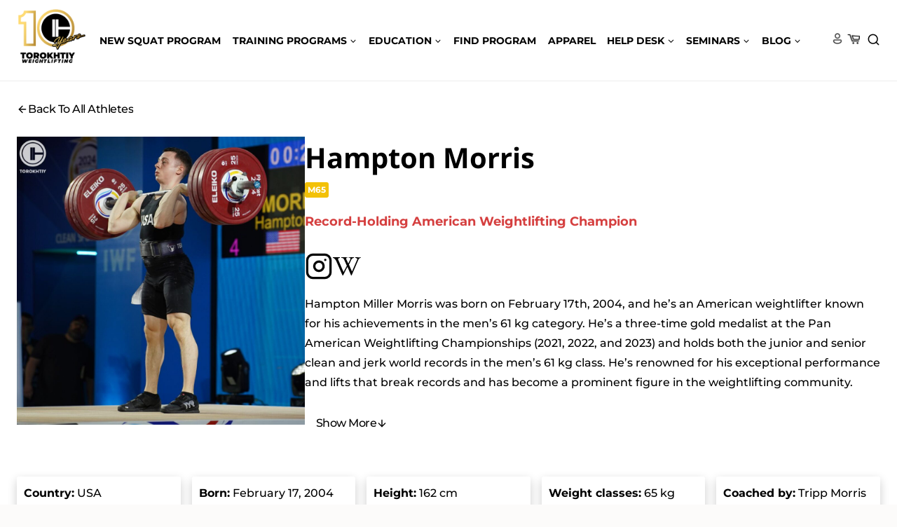

--- FILE ---
content_type: text/html; charset=UTF-8
request_url: https://torokhtiy.com/athletes/hampton-morris
body_size: 115968
content:
<!doctype html>
<html lang="en-US" prefix="og: https://ogp.me/ns#" class="no-js"  >
<head><meta charset="UTF-8"><script>if(navigator.userAgent.match(/MSIE|Internet Explorer/i)||navigator.userAgent.match(/Trident\/7\..*?rv:11/i)){var href=document.location.href;if(!href.match(/[?&]nowprocket/)){if(href.indexOf("?")==-1){if(href.indexOf("#")==-1){document.location.href=href+"?nowprocket=1"}else{document.location.href=href.replace("#","?nowprocket=1#")}}else{if(href.indexOf("#")==-1){document.location.href=href+"&nowprocket=1"}else{document.location.href=href.replace("#","&nowprocket=1#")}}}}</script><script>(()=>{class RocketLazyLoadScripts{constructor(){this.v="1.2.6",this.triggerEvents=["keydown","mousedown","mousemove","touchmove","touchstart","touchend","wheel"],this.userEventHandler=this.t.bind(this),this.touchStartHandler=this.i.bind(this),this.touchMoveHandler=this.o.bind(this),this.touchEndHandler=this.h.bind(this),this.clickHandler=this.u.bind(this),this.interceptedClicks=[],this.interceptedClickListeners=[],this.l(this),window.addEventListener("pageshow",(t=>{this.persisted=t.persisted,this.everythingLoaded&&this.m()})),this.CSPIssue=sessionStorage.getItem("rocketCSPIssue"),document.addEventListener("securitypolicyviolation",(t=>{this.CSPIssue||"script-src-elem"!==t.violatedDirective||"data"!==t.blockedURI||(this.CSPIssue=!0,sessionStorage.setItem("rocketCSPIssue",!0))})),document.addEventListener("DOMContentLoaded",(()=>{this.k()})),this.delayedScripts={normal:[],async:[],defer:[]},this.trash=[],this.allJQueries=[]}p(t){document.hidden?t.t():(this.triggerEvents.forEach((e=>window.addEventListener(e,t.userEventHandler,{passive:!0}))),window.addEventListener("touchstart",t.touchStartHandler,{passive:!0}),window.addEventListener("mousedown",t.touchStartHandler),document.addEventListener("visibilitychange",t.userEventHandler))}_(){this.triggerEvents.forEach((t=>window.removeEventListener(t,this.userEventHandler,{passive:!0}))),document.removeEventListener("visibilitychange",this.userEventHandler)}i(t){"HTML"!==t.target.tagName&&(window.addEventListener("touchend",this.touchEndHandler),window.addEventListener("mouseup",this.touchEndHandler),window.addEventListener("touchmove",this.touchMoveHandler,{passive:!0}),window.addEventListener("mousemove",this.touchMoveHandler),t.target.addEventListener("click",this.clickHandler),this.L(t.target,!0),this.S(t.target,"onclick","rocket-onclick"),this.C())}o(t){window.removeEventListener("touchend",this.touchEndHandler),window.removeEventListener("mouseup",this.touchEndHandler),window.removeEventListener("touchmove",this.touchMoveHandler,{passive:!0}),window.removeEventListener("mousemove",this.touchMoveHandler),t.target.removeEventListener("click",this.clickHandler),this.L(t.target,!1),this.S(t.target,"rocket-onclick","onclick"),this.M()}h(){window.removeEventListener("touchend",this.touchEndHandler),window.removeEventListener("mouseup",this.touchEndHandler),window.removeEventListener("touchmove",this.touchMoveHandler,{passive:!0}),window.removeEventListener("mousemove",this.touchMoveHandler)}u(t){t.target.removeEventListener("click",this.clickHandler),this.L(t.target,!1),this.S(t.target,"rocket-onclick","onclick"),this.interceptedClicks.push(t),t.preventDefault(),t.stopPropagation(),t.stopImmediatePropagation(),this.M()}O(){window.removeEventListener("touchstart",this.touchStartHandler,{passive:!0}),window.removeEventListener("mousedown",this.touchStartHandler),this.interceptedClicks.forEach((t=>{t.target.dispatchEvent(new MouseEvent("click",{view:t.view,bubbles:!0,cancelable:!0}))}))}l(t){EventTarget.prototype.addEventListenerWPRocketBase=EventTarget.prototype.addEventListener,EventTarget.prototype.addEventListener=function(e,i,o){"click"!==e||t.windowLoaded||i===t.clickHandler||t.interceptedClickListeners.push({target:this,func:i,options:o}),(this||window).addEventListenerWPRocketBase(e,i,o)}}L(t,e){this.interceptedClickListeners.forEach((i=>{i.target===t&&(e?t.removeEventListener("click",i.func,i.options):t.addEventListener("click",i.func,i.options))})),t.parentNode!==document.documentElement&&this.L(t.parentNode,e)}D(){return new Promise((t=>{this.P?this.M=t:t()}))}C(){this.P=!0}M(){this.P=!1}S(t,e,i){t.hasAttribute&&t.hasAttribute(e)&&(event.target.setAttribute(i,event.target.getAttribute(e)),event.target.removeAttribute(e))}t(){this._(this),"loading"===document.readyState?document.addEventListener("DOMContentLoaded",this.R.bind(this)):this.R()}k(){let t=[];document.querySelectorAll("script[type=rocketlazyloadscript][data-rocket-src]").forEach((e=>{let i=e.getAttribute("data-rocket-src");if(i&&!i.startsWith("data:")){0===i.indexOf("//")&&(i=location.protocol+i);try{const o=new URL(i).origin;o!==location.origin&&t.push({src:o,crossOrigin:e.crossOrigin||"module"===e.getAttribute("data-rocket-type")})}catch(t){}}})),t=[...new Map(t.map((t=>[JSON.stringify(t),t]))).values()],this.T(t,"preconnect")}async R(){this.lastBreath=Date.now(),this.j(this),this.F(this),this.I(),this.W(),this.q(),await this.A(this.delayedScripts.normal),await this.A(this.delayedScripts.defer),await this.A(this.delayedScripts.async);try{await this.U(),await this.H(this),await this.J()}catch(t){console.error(t)}window.dispatchEvent(new Event("rocket-allScriptsLoaded")),this.everythingLoaded=!0,this.D().then((()=>{this.O()})),this.N()}W(){document.querySelectorAll("script[type=rocketlazyloadscript]").forEach((t=>{t.hasAttribute("data-rocket-src")?t.hasAttribute("async")&&!1!==t.async?this.delayedScripts.async.push(t):t.hasAttribute("defer")&&!1!==t.defer||"module"===t.getAttribute("data-rocket-type")?this.delayedScripts.defer.push(t):this.delayedScripts.normal.push(t):this.delayedScripts.normal.push(t)}))}async B(t){if(await this.G(),!0!==t.noModule||!("noModule"in HTMLScriptElement.prototype))return new Promise((e=>{let i;function o(){(i||t).setAttribute("data-rocket-status","executed"),e()}try{if(navigator.userAgent.indexOf("Firefox/")>0||""===navigator.vendor||this.CSPIssue)i=document.createElement("script"),[...t.attributes].forEach((t=>{let e=t.nodeName;"type"!==e&&("data-rocket-type"===e&&(e="type"),"data-rocket-src"===e&&(e="src"),i.setAttribute(e,t.nodeValue))})),t.text&&(i.text=t.text),i.hasAttribute("src")?(i.addEventListener("load",o),i.addEventListener("error",(function(){i.setAttribute("data-rocket-status","failed-network"),e()})),setTimeout((()=>{i.isConnected||e()}),1)):(i.text=t.text,o()),t.parentNode.replaceChild(i,t);else{const i=t.getAttribute("data-rocket-type"),s=t.getAttribute("data-rocket-src");i?(t.type=i,t.removeAttribute("data-rocket-type")):t.removeAttribute("type"),t.addEventListener("load",o),t.addEventListener("error",(i=>{this.CSPIssue&&i.target.src.startsWith("data:")?(console.log("WPRocket: data-uri blocked by CSP -> fallback"),t.removeAttribute("src"),this.B(t).then(e)):(t.setAttribute("data-rocket-status","failed-network"),e())})),s?(t.removeAttribute("data-rocket-src"),t.src=s):t.src="data:text/javascript;base64,"+window.btoa(unescape(encodeURIComponent(t.text)))}}catch(i){t.setAttribute("data-rocket-status","failed-transform"),e()}}));t.setAttribute("data-rocket-status","skipped")}async A(t){const e=t.shift();return e&&e.isConnected?(await this.B(e),this.A(t)):Promise.resolve()}q(){this.T([...this.delayedScripts.normal,...this.delayedScripts.defer,...this.delayedScripts.async],"preload")}T(t,e){var i=document.createDocumentFragment();t.forEach((t=>{const o=t.getAttribute&&t.getAttribute("data-rocket-src")||t.src;if(o&&!o.startsWith("data:")){const s=document.createElement("link");s.href=o,s.rel=e,"preconnect"!==e&&(s.as="script"),t.getAttribute&&"module"===t.getAttribute("data-rocket-type")&&(s.crossOrigin=!0),t.crossOrigin&&(s.crossOrigin=t.crossOrigin),t.integrity&&(s.integrity=t.integrity),i.appendChild(s),this.trash.push(s)}})),document.head.appendChild(i)}j(t){let e={};function i(i,o){return e[o].eventsToRewrite.indexOf(i)>=0&&!t.everythingLoaded?"rocket-"+i:i}function o(t,o){!function(t){e[t]||(e[t]={originalFunctions:{add:t.addEventListener,remove:t.removeEventListener},eventsToRewrite:[]},t.addEventListener=function(){arguments[0]=i(arguments[0],t),e[t].originalFunctions.add.apply(t,arguments)},t.removeEventListener=function(){arguments[0]=i(arguments[0],t),e[t].originalFunctions.remove.apply(t,arguments)})}(t),e[t].eventsToRewrite.push(o)}function s(e,i){let o=e[i];e[i]=null,Object.defineProperty(e,i,{get:()=>o||function(){},set(s){t.everythingLoaded?o=s:e["rocket"+i]=o=s}})}o(document,"DOMContentLoaded"),o(window,"DOMContentLoaded"),o(window,"load"),o(window,"pageshow"),o(document,"readystatechange"),s(document,"onreadystatechange"),s(window,"onload"),s(window,"onpageshow");try{Object.defineProperty(document,"readyState",{get:()=>t.rocketReadyState,set(e){t.rocketReadyState=e},configurable:!0}),document.readyState="loading"}catch(t){console.log("WPRocket DJE readyState conflict, bypassing")}}F(t){let e;function i(e){return t.everythingLoaded?e:e.split(" ").map((t=>"load"===t||0===t.indexOf("load.")?"rocket-jquery-load":t)).join(" ")}function o(o){function s(t){const e=o.fn[t];o.fn[t]=o.fn.init.prototype[t]=function(){return this[0]===window&&("string"==typeof arguments[0]||arguments[0]instanceof String?arguments[0]=i(arguments[0]):"object"==typeof arguments[0]&&Object.keys(arguments[0]).forEach((t=>{const e=arguments[0][t];delete arguments[0][t],arguments[0][i(t)]=e}))),e.apply(this,arguments),this}}o&&o.fn&&!t.allJQueries.includes(o)&&(o.fn.ready=o.fn.init.prototype.ready=function(e){return t.domReadyFired?e.bind(document)(o):document.addEventListener("rocket-DOMContentLoaded",(()=>e.bind(document)(o))),o([])},s("on"),s("one"),t.allJQueries.push(o)),e=o}o(window.jQuery),Object.defineProperty(window,"jQuery",{get:()=>e,set(t){o(t)}})}async H(t){const e=document.querySelector("script[data-webpack]");e&&(await async function(){return new Promise((t=>{e.addEventListener("load",t),e.addEventListener("error",t)}))}(),await t.K(),await t.H(t))}async U(){this.domReadyFired=!0;try{document.readyState="interactive"}catch(t){}await this.G(),document.dispatchEvent(new Event("rocket-readystatechange")),await this.G(),document.rocketonreadystatechange&&document.rocketonreadystatechange(),await this.G(),document.dispatchEvent(new Event("rocket-DOMContentLoaded")),await this.G(),window.dispatchEvent(new Event("rocket-DOMContentLoaded"))}async J(){try{document.readyState="complete"}catch(t){}await this.G(),document.dispatchEvent(new Event("rocket-readystatechange")),await this.G(),document.rocketonreadystatechange&&document.rocketonreadystatechange(),await this.G(),window.dispatchEvent(new Event("rocket-load")),await this.G(),window.rocketonload&&window.rocketonload(),await this.G(),this.allJQueries.forEach((t=>t(window).trigger("rocket-jquery-load"))),await this.G();const t=new Event("rocket-pageshow");t.persisted=this.persisted,window.dispatchEvent(t),await this.G(),window.rocketonpageshow&&window.rocketonpageshow({persisted:this.persisted}),this.windowLoaded=!0}m(){document.onreadystatechange&&document.onreadystatechange(),window.onload&&window.onload(),window.onpageshow&&window.onpageshow({persisted:this.persisted})}I(){const t=new Map;document.write=document.writeln=function(e){const i=document.currentScript;i||console.error("WPRocket unable to document.write this: "+e);const o=document.createRange(),s=i.parentElement;let n=t.get(i);void 0===n&&(n=i.nextSibling,t.set(i,n));const c=document.createDocumentFragment();o.setStart(c,0),c.appendChild(o.createContextualFragment(e)),s.insertBefore(c,n)}}async G(){Date.now()-this.lastBreath>45&&(await this.K(),this.lastBreath=Date.now())}async K(){return document.hidden?new Promise((t=>setTimeout(t))):new Promise((t=>requestAnimationFrame(t)))}N(){this.trash.forEach((t=>t.remove()))}static run(){const t=new RocketLazyLoadScripts;t.p(t)}}RocketLazyLoadScripts.run()})();</script>
	
	<meta name="viewport" content="width=device-width, initial-scale=1, minimum-scale=1">
	


<!-- Search Engine Optimization by Rank Math PRO - https://rankmath.com/ -->
<title>Hampton Morris | Bio, Stats, News, Videos</title><link rel="preload" data-rocket-preload as="font" href="https://torokhtiy.com/wp-content/themes/kadence/assets/fonts/star.woff2?gmcsp2" crossorigin><link rel="preload" data-rocket-preload as="font" href="https://torokhtiy.com/wp-content/fonts/montserrat/JTUSjIg1_i6t8kCHKm459Wlhyw.woff2" crossorigin><link rel="preload" data-rocket-preload as="font" href="https://torokhtiy.com/wp-content/fonts/noto-sans/o-0bIpQlx3QUlC5A4PNB6Ryti20_6n1iPHjc5a7duw.woff2" crossorigin><link rel="preload" data-rocket-preload as="font" href="https://torokhtiy.com/wp-content/plugins/wpdatatables/assets/fonts/wpDataTablesIcons.woff" crossorigin><link rel="preload" data-rocket-preload as="font" href="https://torokhtiy.com/wp-content/plugins/wpdatatables/assets/fonts/wpDataTablesIcons.ttf" crossorigin><link rel="preload" data-rocket-preload as="font" href="https://fonts.gstatic.com/s/roboto/v50/KFOMCnqEu92Fr1ME7kSn66aGLdTylUAMQXC89YmC2DPNWubEbVmUiAo.woff2" crossorigin><link rel="preload" data-rocket-preload as="font" href="https://fonts.gstatic.com/s/notosans/v42/o-0mIpQlx3QUlC5A4PNB6Ryti20_6n1iPHjcz6L1SoM-jCpoiyDPA-9a6VI.woff2" crossorigin><style id="wpr-usedcss">.kb-splide.splide__container{box-sizing:border-box;position:relative}.kb-splide .splide__list{backface-visibility:hidden;display:flex;height:100%;margin:0!important;padding:0!important}.kb-splide.splide-initial .splide__list{gap:0;display:flex}.kb-splide.is-initialized:not(.is-active) .splide__list{display:block}.kb-splide .splide__pagination,.kb-splide ul.menu ul.splide__pagination.splide__pagination{align-items:center;display:flex;flex-wrap:wrap;justify-content:center;margin:0;pointer-events:none}.kb-splide .splide__pagination li{display:inline-block;line-height:1;list-style-type:none;margin:0;pointer-events:auto}.kb-splide .splide__progress__bar{width:0}.kb-splide .splide__toggle.is-active .splide__toggle__play,.kb-splide .splide__toggle__pause{display:none}.kb-splide .splide__toggle.is-active .splide__toggle__pause{display:inline}.kb-splide{outline:0;position:relative;--splide-nav-color:#fff;--splide-nav-background:rgba(0, 0, 0, .8);--splide-nav-border:2px solid transparent;--splide-pagination-background:#000}.kb-splide[data-slider-dots=true]{margin-bottom:30px}.kt-blocks-carousel .splide__pagination__page.is-active{background-color:#000}.kt-blocks-carousel .splide__pagination__page:focus,.kt-blocks-carousel .splide__pagination__page:focus-visible,.kt-blocks-carousel .splide__pagination__page:hover{outline:0}.kt-blocks-carousel .kt-carousel-dotstyle-light .splide__pagination__page,.kt-blocks-carousel .kt-carousel-dotstyle-light .splide__pagination__page.is-active{background-color:#fff}.kt-blocks-carousel .kt-carousel-dotstyle-outlinedark .splide__pagination__page{background-color:transparent;box-shadow:inset 0 0 0 1px #000;transition:box-shadow .3s ease}.kt-blocks-carousel .kt-carousel-dotstyle-outlinedark .splide__pagination__page.is-active{background-color:transparent;box-shadow:inset 0 0 0 8px #000}.kt-blocks-carousel .kt-carousel-dotstyle-outlinelight .splide__pagination__page{background-color:transparent;box-shadow:inset 0 0 0 1px #fff;transition:box-shadow .3s ease}.kt-blocks-carousel .kt-carousel-dotstyle-outlinelight .splide__pagination__page.is-active{background-color:transparent;box-shadow:inset 0 0 0 8px #fff}.kb-splide.is-initialized{visibility:visible}.kb-splide .splide__slide{backface-visibility:hidden;box-sizing:border-box;flex-shrink:0;list-style-type:none!important;margin:0;outline:0;position:relative}.kb-splide .splide__slide img{vertical-align:bottom}.kb-splide .splide__slider{position:relative}.kb-splide .splide__sr{clip:rect(0 0 0 0);border:0;height:1px;margin:-1px;overflow:hidden;padding:0;position:absolute;width:1px}.kb-splide .splide__spinner{animation:1s linear infinite splide-loading;border:2px solid #999;border-left-color:transparent;border-radius:50%;bottom:0;contain:strict;display:inline-block;height:20px;left:0;margin:auto;position:absolute;right:0;top:0;width:20px}.kb-splide .splide__track{overflow:hidden;position:relative;z-index:0}@keyframes splide-loading{0%{transform:rotate(0)}to{transform:rotate(1turn)}}.kb-splide.splide--draggable>.splide__slider>.splide__track,.kb-splide.splide--draggable>.splide__track{user-select:none}.kb-splide.splide--fade>.splide__slider>.splide__track>.splide__list,.kb-splide.splide--fade>.splide__track>.splide__list{display:flex}.kb-splide.splide--fade>.splide__slider>.splide__track>.splide__list>.splide__slide,.kb-splide.splide--fade>.splide__track>.splide__list>.splide__slide{position:relative;left:unset;right:unset;top:unset;opacity:0;z-index:0}.kb-splide.splide--fade>.splide__slider>.splide__track>.splide__list>.splide__slide.is-active,.kb-splide.splide--fade>.splide__track>.splide__list>.splide__slide.is-active{opacity:1;position:relative;z-index:1}.kb-splide.splide--rtl{direction:rtl}.kb-splide.splide--rtl.splide--fade>.splide__track .splide__list{direction:rtl;flex-direction:row-reverse}.kb-splide.splide--ttb.is-active>.splide__slider>.splide__track>.splide__list,.kb-splide.splide--ttb.is-active>.splide__track>.splide__list{display:block}.kb-splide .splide__arrow{font-size:1rem;align-items:center;background:var(--splide-nav-background);border:var(--splide-nav-border);border-radius:3px;cursor:pointer;display:flex;height:3em;width:2em;justify-content:center;opacity:.25;padding:0;color:var(--splide-nav-color);position:absolute;top:50%;transform:translateY(-50%);z-index:1;box-shadow:none;transition:opacity .3s ease-in-out}.kb-splide.kb-slider-group-arrows .splide__arrows{position:absolute;z-index:1;display:flex;gap:1rem}.kb-splide.kb-slider-group-arrows .splide__arrows .splide__arrow{position:static;opacity:.5;transform:none}.kb-splide.kb-slider-group-arrows .splide__arrows .splide__arrow:focus,.kb-splide.kb-slider-group-arrows .splide__arrows .splide__arrow:hover{opacity:1}.kb-splide.kb-slider-group-arrows .splide__arrows .splide__arrow:disabled{opacity:.1}.kb-splide.kb-slider-arrow-position-top-right .splide__arrows{top:1rem;right:1rem}.kb-splide.kb-slider-arrow-position-top-left .splide__arrows{top:1rem;left:1rem}.kb-splide.kb-slider-arrow-position-bottom-left .splide__arrows{bottom:1rem;left:1rem}.kb-splide.kb-slider-arrow-position-bottom-right .splide__arrows{bottom:1rem;right:1rem}.kb-splide:hover .splide__arrow{opacity:.75}.kb-splide .splide__arrow svg{fill:currentColor;height:1em;width:1em}.kb-splide .splide__arrow:focus,.kb-splide .splide__arrow:hover{opacity:1;background:var(--splide-nav-background);color:var(--splide-nav-color)}.kb-splide .splide__arrow:disabled{opacity:.1;cursor:not-allowed}.kb-splide .splide__arrow--prev{left:1rem}.kb-splide .splide__arrow--prev svg{transform:scaleX(-1)}.kb-splide .splide__arrow--next{right:1rem}.kb-splide .splide__pagination,.kb-splide ul.splide__pagination.splide__pagination{bottom:-25px;left:0;padding:0 1em;position:absolute;right:0;z-index:1}.kb-splide .splide__pagination__page{background:var(--splide-pagination-background);border:0;border-radius:50%;display:inline-block;height:10px;margin:3px;opacity:.25;padding:0;transition:opacity .2s ease-in-out;width:10px}.kb-splide .splide__pagination__page.is-active{background:var(--splide-pagination-background);opacity:.75}.kb-splide .splide__pagination__page:hover{cursor:pointer;opacity:1}.kb-splide .splide__pagination__page:focus-visible{outline-offset:3px}.kb-splide .splide.is-focus-in .splide__pagination__page:focus{outline-offset:3px}.kb-splide .splide__progress__bar{background:#ccc;height:3px}@supports (outline-offset:-3px){.kb-splide .splide__slide:focus-visible{outline-offset:-3px}.kb-splide .splide.is-focus-in .splide__slide:focus{outline-offset:-3px}}.kb-splide .splide__toggle{cursor:pointer}.kb-splide .splide__toggle:focus-visible{outline-offset:3px}.kb-splide.is-focus-in .splide__toggle:focus{outline-offset:3px}.kb-splide.splide--nav>.splide__slider>.splide__track>.splide__list>.splide__slide,.kb-splide.splide--nav>.splide__track>.splide__list>.splide__slide{border:3px solid transparent;cursor:pointer}.kb-splide.splide--nav>.splide__slider>.splide__track>.splide__list>.splide__slide.is-active,.kb-splide.splide--nav>.splide__track>.splide__list>.splide__slide.is-active{border:3px solid #000}.kb-splide.splide--nav>.splide__slider>.splide__track>.splide__list>.splide__slide:focus,.kb-splide.splide--nav>.splide__track>.splide__list>.splide__slide:focus{outline:0}.kb-splide.splide--rtl>.splide__arrows .splide__arrow--prev,.kb-splide.splide--rtl>.splide__slider>.splide__track>.splide__arrows .splide__arrow--prev,.kb-splide.splide--rtl>.splide__track>.splide__arrows .splide__arrow--prev{left:auto;right:1em}.kb-splide.splide--rtl>.splide__arrows .splide__arrow--prev svg,.kb-splide.splide--rtl>.splide__slider>.splide__track>.splide__arrows .splide__arrow--prev svg,.kb-splide.splide--rtl>.splide__track>.splide__arrows .splide__arrow--prev svg{transform:scaleX(1)}.kb-splide.splide--rtl>.splide__arrows .splide__arrow--next,.kb-splide.splide--rtl>.splide__slider>.splide__track>.splide__arrows .splide__arrow--next,.kb-splide.splide--rtl>.splide__track>.splide__arrows .splide__arrow--next{left:1em;right:auto}.kb-splide.splide--rtl>.splide__arrows .splide__arrow--next svg,.kb-splide.splide--rtl>.splide__slider>.splide__track>.splide__arrows .splide__arrow--next svg,.kb-splide.splide--rtl>.splide__track>.splide__arrows .splide__arrow--next svg{transform:scaleX(-1)}.kb-splide.splide--ttb>.splide__arrows .splide__arrow,.kb-splide.splide--ttb>.splide__slider>.splide__track>.splide__arrows .splide__arrow,.kb-splide.splide--ttb>.splide__track>.splide__arrows .splide__arrow{left:50%;transform:translate(-50%)}.kb-splide.splide--ttb>.splide__arrows .splide__arrow--prev,.kb-splide.splide--ttb>.splide__slider>.splide__track>.splide__arrows .splide__arrow--prev,.kb-splide.splide--ttb>.splide__track>.splide__arrows .splide__arrow--prev{top:1em}.kb-splide.splide--ttb>.splide__arrows .splide__arrow--prev svg,.kb-splide.splide--ttb>.splide__slider>.splide__track>.splide__arrows .splide__arrow--prev svg,.kb-splide.splide--ttb>.splide__track>.splide__arrows .splide__arrow--prev svg{transform:rotate(-90deg)}.kb-splide.splide--ttb>.splide__arrows .splide__arrow--next,.kb-splide.splide--ttb>.splide__slider>.splide__track>.splide__arrows .splide__arrow--next,.kb-splide.splide--ttb>.splide__track>.splide__arrows .splide__arrow--next{bottom:1em;top:auto}.kb-splide.splide--ttb>.splide__arrows .splide__arrow--next svg,.kb-splide.splide--ttb>.splide__slider>.splide__track>.splide__arrows .splide__arrow--next svg,.kb-splide.splide--ttb>.splide__track>.splide__arrows .splide__arrow--next svg{transform:rotate(90deg)}.kb-splide.splide--ttb>.splide__pagination,.kb-splide.splide--ttb>.splide__slider>.splide__pagination{bottom:0;display:flex;flex-direction:column;left:auto;padding:1em 0;right:.5em;top:0}.kb-blocks-fluid-carousel:not(.splide-initialized):not(.tns-slider) .splide__slide.kb-slide-item{display:block}.kt-blocks-carousel-init:not(.splide-initialized):not(.tns-slider)[data-slider-type=slider] .splide__slide.kb-slide-item{display:block}.kb-gallery-type-thumbslider .kt-blocks-carousel-init.splide-initialized:not(.tns-slider)[data-slider-type=thumbnail] .splide__slide.kb-slide-item{display:block}.wp-block-kadence-advancedgallery .kt-blocks-carousel{overflow:hidden}.wp-block-kadence-advancedgallery .kt-blocks-carousel .splide__arrow--prev{left:0}.wp-block-kadence-advancedgallery .kt-blocks-carousel .splide__arrow--next{right:0}.wp-block-kadence-advancedgallery .kt-blocks-carousel .splide--nav>.splide__track>.splide__list>.splide__slide{border:0}.wp-block-kadence-advancedgallery .kt-blocks-carousel .splide--fade>.splide__track>.splide__list>.splide__slide{position:relative;left:unset;right:unset;top:unset}.wp-block-kadence-advancedgallery .kt-blocks-carousel .splide--fade>.splide__track>.splide__list{display:flex}.wp-block-kadence-advancedgallery .kt-blocks-carousel .splide--fade.splide--rtl>.splide__track>.splide__list{direction:rtl;flex-direction:row-reverse}.wp-block-kadence-advancedgallery .kt-blocks-carousel .splide--rtl>.splide__arrows .splide__arrow--prev{right:0;left:auto}.wp-block-kadence-advancedgallery .kt-blocks-carousel .splide--rtl>.splide__arrows .splide__arrow--next{left:0;right:auto}.wp-block-kadence-testimonials .kt-blocks-carousel .splide__arrow--prev{left:0}.wp-block-kadence-testimonials .kt-blocks-carousel .splide__arrow--next{right:0}.wp-block-kadence-testimonials .kt-blocks-carousel .splide__arrows--rtl .splide__arrow--next{right:unset}.wp-block-kadence-rowlayout .kt-blocks-carousel .splide--nav>.splide__track>.splide__list>.splide__slide{border:0}.wp-block-kadence-rowlayout .kt-blocks-carousel .splide--fade>.splide__track>.splide__list>.splide__slide{position:relative;left:unset;right:unset;top:unset}.wp-block-kadence-rowlayout .kt-blocks-carousel .splide--fade>.splide__track>.splide__list{display:flex}img:is([sizes=auto i],[sizes^="auto," i]){contain-intrinsic-size:3000px 1500px}img.emoji{display:inline!important;border:none!important;box-shadow:none!important;height:1em!important;width:1em!important;margin:0 .07em!important;vertical-align:-.1em!important;background:0 0!important;padding:0!important}:root{--wp-block-synced-color:#7a00df;--wp-block-synced-color--rgb:122,0,223;--wp-bound-block-color:var(--wp-block-synced-color);--wp-editor-canvas-background:#ddd;--wp-admin-theme-color:#007cba;--wp-admin-theme-color--rgb:0,124,186;--wp-admin-theme-color-darker-10:#006ba1;--wp-admin-theme-color-darker-10--rgb:0,107,160.5;--wp-admin-theme-color-darker-20:#005a87;--wp-admin-theme-color-darker-20--rgb:0,90,135;--wp-admin-border-width-focus:2px}@media (min-resolution:192dpi){:root{--wp-admin-border-width-focus:1.5px}}:root{--wp--preset--font-size--normal:16px;--wp--preset--font-size--huge:42px}.aligncenter{clear:both}.screen-reader-text{border:0;clip-path:inset(50%);height:1px;margin:-1px;overflow:hidden;padding:0;position:absolute;width:1px;word-wrap:normal!important}.screen-reader-text:focus{background-color:#ddd;clip-path:none;color:#444;display:block;font-size:1em;height:auto;left:5px;line-height:normal;padding:15px 23px 14px;text-decoration:none;top:5px;width:auto;z-index:100000}html :where(.has-border-color){border-style:solid}html :where([style*=border-top-color]){border-top-style:solid}html :where([style*=border-right-color]){border-right-style:solid}html :where([style*=border-bottom-color]){border-bottom-style:solid}html :where([style*=border-left-color]){border-left-style:solid}html :where([style*=border-width]){border-style:solid}html :where([style*=border-top-width]){border-top-style:solid}html :where([style*=border-right-width]){border-right-style:solid}html :where([style*=border-bottom-width]){border-bottom-style:solid}html :where([style*=border-left-width]){border-left-style:solid}html :where(img[class*=wp-image-]){height:auto;max-width:100%}:where(figure){margin:0 0 1em}html :where(.is-position-sticky){--wp-admin--admin-bar--position-offset:var(--wp-admin--admin-bar--height,0px)}@media screen and (max-width:600px){html :where(.is-position-sticky){--wp-admin--admin-bar--position-offset:0px}}:where(.wp-block-button__link){border-radius:9999px;box-shadow:none;padding:calc(.667em + 2px) calc(1.333em + 2px);text-decoration:none}:root :where(.wp-block-button .wp-block-button__link.is-style-outline),:root :where(.wp-block-button.is-style-outline>.wp-block-button__link){border:2px solid;padding:.667em 1.333em}:root :where(.wp-block-button .wp-block-button__link.is-style-outline:not(.has-text-color)),:root :where(.wp-block-button.is-style-outline>.wp-block-button__link:not(.has-text-color)){color:currentColor}:root :where(.wp-block-button .wp-block-button__link.is-style-outline:not(.has-background)),:root :where(.wp-block-button.is-style-outline>.wp-block-button__link:not(.has-background)){background-color:initial;background-image:none}:where(.wp-block-post-comments input[type=submit]){border:none}.wp-block-comments{box-sizing:border-box}ol,ul{box-sizing:border-box}:root :where(.wp-block-list.has-background){padding:1.25em 2.375em}:where(.wp-block-post-comments-form input:not([type=submit])),:where(.wp-block-post-comments-form textarea){border:1px solid #949494;font-family:inherit;font-size:1em}:where(.wp-block-post-comments-form input:where(:not([type=submit]):not([type=checkbox]))),:where(.wp-block-post-comments-form textarea){padding:calc(.667em + 2px)}.wp-block-post-comments-form{box-sizing:border-box}.wp-block-post-comments-form[style*=font-weight] :where(.comment-reply-title){font-weight:inherit}.wp-block-post-comments-form[style*=font-family] :where(.comment-reply-title){font-family:inherit}.wp-block-post-comments-form[class*=-font-size] :where(.comment-reply-title),.wp-block-post-comments-form[style*=font-size] :where(.comment-reply-title){font-size:inherit}.wp-block-post-comments-form[style*=line-height] :where(.comment-reply-title){line-height:inherit}.wp-block-post-comments-form[style*=letter-spacing] :where(.comment-reply-title){letter-spacing:inherit}.wp-block-post-comments-form :where(input[type=submit]){box-shadow:none;cursor:pointer;display:inline-block;overflow-wrap:break-word;text-align:center}.wp-block-post-comments-form .comment-form input:not([type=submit]):not([type=checkbox]):not([type=hidden]),.wp-block-post-comments-form .comment-form textarea{box-sizing:border-box;display:block;width:100%}.wp-block-post-comments-form .comment-form-author label,.wp-block-post-comments-form .comment-form-email label{display:block;margin-bottom:.25em}.wp-block-post-comments-form .comment-form-cookies-consent{display:flex;gap:.25em}.wp-block-post-comments-form .comment-form-cookies-consent #wp-comment-cookies-consent{margin-top:.35em}.wp-block-post-comments-form .comment-reply-title{margin-bottom:0}.wp-block-post-comments-form .comment-reply-title :where(small){font-size:var(--wp--preset--font-size--medium,smaller);margin-left:.5em}.wp-block-columns{box-sizing:border-box;display:flex;flex-wrap:wrap!important}@media (min-width:782px){.wp-block-columns{flex-wrap:nowrap!important}}.wp-block-columns{align-items:normal!important}.wp-block-columns.are-vertically-aligned-top{align-items:flex-start}@media (max-width:781px){.wp-block-columns:not(.is-not-stacked-on-mobile)>.wp-block-column{flex-basis:100%!important}}@media (min-width:782px){.wp-block-columns:not(.is-not-stacked-on-mobile)>.wp-block-column{flex-basis:0;flex-grow:1}.wp-block-columns:not(.is-not-stacked-on-mobile)>.wp-block-column[style*=flex-basis]{flex-grow:0}}:where(.wp-block-columns){margin-bottom:1.75em}:where(.wp-block-columns.has-background){padding:1.25em 2.375em}.wp-block-column{flex-grow:1;min-width:0;overflow-wrap:break-word;word-break:break-word}.wp-block-column.is-vertically-aligned-top{align-self:flex-start}.wp-block-column.is-vertically-aligned-top{width:100%}.wp-block-group{box-sizing:border-box}:where(.wp-block-group.wp-block-group-is-layout-constrained){position:relative}:root :where(p.has-background){padding:1.25em 2.375em}:where(p.has-text-color:not(.has-link-color)) a{color:inherit}.wp-block-spacer{clear:both}.screen-reader-text{clip:rect(1px,1px,1px,1px);word-wrap:normal!important;border:0;clip-path:inset(50%);height:1px;margin:-1px;overflow:hidden;overflow-wrap:normal!important;padding:0;position:absolute!important;width:1px}.screen-reader-text:focus{clip:auto!important;background-color:#fff;border-radius:3px;box-shadow:0 0 2px 2px rgba(0,0,0,.6);clip-path:none;color:#2b2d2f;display:block;font-size:.875rem;font-weight:700;height:auto;left:5px;line-height:normal;padding:15px 23px 14px;text-decoration:none;top:5px;width:auto;z-index:100000}.wc-block-components-notice-banner{align-content:flex-start;align-items:stretch;background-color:#fff;border:1px solid;border-radius:4px;box-sizing:border-box;color:#2f2f2f;display:flex;font-size:.875em;font-weight:400;gap:12px;line-height:1.5;margin:16px 0;padding:16px!important}.wc-block-components-notice-banner>svg{fill:#fff;background-color:#2f2f2f;border-radius:50%;flex-grow:0;flex-shrink:0;height:100%;padding:2px}:root{--wp--preset--aspect-ratio--square:1;--wp--preset--aspect-ratio--4-3:4/3;--wp--preset--aspect-ratio--3-4:3/4;--wp--preset--aspect-ratio--3-2:3/2;--wp--preset--aspect-ratio--2-3:2/3;--wp--preset--aspect-ratio--16-9:16/9;--wp--preset--aspect-ratio--9-16:9/16;--wp--preset--color--black:#000000;--wp--preset--color--cyan-bluish-gray:#abb8c3;--wp--preset--color--white:#ffffff;--wp--preset--color--pale-pink:#f78da7;--wp--preset--color--vivid-red:#cf2e2e;--wp--preset--color--luminous-vivid-orange:#ff6900;--wp--preset--color--luminous-vivid-amber:#fcb900;--wp--preset--color--light-green-cyan:#7bdcb5;--wp--preset--color--vivid-green-cyan:#00d084;--wp--preset--color--pale-cyan-blue:#8ed1fc;--wp--preset--color--vivid-cyan-blue:#0693e3;--wp--preset--color--vivid-purple:#9b51e0;--wp--preset--color--theme-palette-1:var(--global-palette1);--wp--preset--color--theme-palette-2:var(--global-palette2);--wp--preset--color--theme-palette-3:var(--global-palette3);--wp--preset--color--theme-palette-4:var(--global-palette4);--wp--preset--color--theme-palette-5:var(--global-palette5);--wp--preset--color--theme-palette-6:var(--global-palette6);--wp--preset--color--theme-palette-7:var(--global-palette7);--wp--preset--color--theme-palette-8:var(--global-palette8);--wp--preset--color--theme-palette-9:var(--global-palette9);--wp--preset--gradient--vivid-cyan-blue-to-vivid-purple:linear-gradient(135deg,rgb(6, 147, 227) 0%,rgb(155, 81, 224) 100%);--wp--preset--gradient--light-green-cyan-to-vivid-green-cyan:linear-gradient(135deg,rgb(122, 220, 180) 0%,rgb(0, 208, 130) 100%);--wp--preset--gradient--luminous-vivid-amber-to-luminous-vivid-orange:linear-gradient(135deg,rgb(252, 185, 0) 0%,rgb(255, 105, 0) 100%);--wp--preset--gradient--luminous-vivid-orange-to-vivid-red:linear-gradient(135deg,rgb(255, 105, 0) 0%,rgb(207, 46, 46) 100%);--wp--preset--gradient--very-light-gray-to-cyan-bluish-gray:linear-gradient(135deg,rgb(238, 238, 238) 0%,rgb(169, 184, 195) 100%);--wp--preset--gradient--cool-to-warm-spectrum:linear-gradient(135deg,rgb(74, 234, 220) 0%,rgb(151, 120, 209) 20%,rgb(207, 42, 186) 40%,rgb(238, 44, 130) 60%,rgb(251, 105, 98) 80%,rgb(254, 248, 76) 100%);--wp--preset--gradient--blush-light-purple:linear-gradient(135deg,rgb(255, 206, 236) 0%,rgb(152, 150, 240) 100%);--wp--preset--gradient--blush-bordeaux:linear-gradient(135deg,rgb(254, 205, 165) 0%,rgb(254, 45, 45) 50%,rgb(107, 0, 62) 100%);--wp--preset--gradient--luminous-dusk:linear-gradient(135deg,rgb(255, 203, 112) 0%,rgb(199, 81, 192) 50%,rgb(65, 88, 208) 100%);--wp--preset--gradient--pale-ocean:linear-gradient(135deg,rgb(255, 245, 203) 0%,rgb(182, 227, 212) 50%,rgb(51, 167, 181) 100%);--wp--preset--gradient--electric-grass:linear-gradient(135deg,rgb(202, 248, 128) 0%,rgb(113, 206, 126) 100%);--wp--preset--gradient--midnight:linear-gradient(135deg,rgb(2, 3, 129) 0%,rgb(40, 116, 252) 100%);--wp--preset--font-size--small:var(--global-font-size-small);--wp--preset--font-size--medium:var(--global-font-size-medium);--wp--preset--font-size--large:var(--global-font-size-large);--wp--preset--font-size--x-large:42px;--wp--preset--font-size--larger:var(--global-font-size-larger);--wp--preset--font-size--xxlarge:var(--global-font-size-xxlarge);--wp--preset--font-family--inter:"Inter",sans-serif;--wp--preset--font-family--cardo:Cardo;--wp--preset--spacing--20:0.44rem;--wp--preset--spacing--30:0.67rem;--wp--preset--spacing--40:1rem;--wp--preset--spacing--50:1.5rem;--wp--preset--spacing--60:2.25rem;--wp--preset--spacing--70:3.38rem;--wp--preset--spacing--80:5.06rem;--wp--preset--shadow--natural:6px 6px 9px rgba(0, 0, 0, .2);--wp--preset--shadow--deep:12px 12px 50px rgba(0, 0, 0, .4);--wp--preset--shadow--sharp:6px 6px 0px rgba(0, 0, 0, .2);--wp--preset--shadow--outlined:6px 6px 0px -3px rgb(255, 255, 255),6px 6px rgb(0, 0, 0);--wp--preset--shadow--crisp:6px 6px 0px rgb(0, 0, 0)}:where(.is-layout-flex){gap:.5em}:where(.is-layout-grid){gap:.5em}body .is-layout-flex{display:flex}.is-layout-flex{flex-wrap:wrap;align-items:center}.is-layout-flex>:is(*,div){margin:0}:where(.wp-block-post-template.is-layout-flex){gap:1.25em}:where(.wp-block-post-template.is-layout-grid){gap:1.25em}:where(.wp-block-columns.is-layout-flex){gap:2em}:where(.wp-block-columns.is-layout-grid){gap:2em}.wp-container-core-columns-is-layout-9d6595d7{flex-wrap:nowrap}.wp-container-core-group-is-layout-50f5458c{flex-wrap:nowrap}.wp-container-core-columns-is-layout-adfb9f59{flex-wrap:nowrap}.wp-container-core-group-is-layout-f56a869c{flex-wrap:nowrap;justify-content:flex-start}.wp-block-ub-advanced-video{line-height:0}.wp-block-ub-advanced-video.alignright .ub-advanced-video-embed{float:right}.wp-block-ub-advanced-video.alignright .ub-advanced-video-embed video{float:right}.wp-block-ub-advanced-video.alignleft .ub-advanced-video-embed{float:left}.wp-block-ub-advanced-video.alignleft .ub-advanced-video-embed video{float:left}.wp-block-ub-advanced-video.aligncenter .ub-advanced-video-embed{margin-inline-start:auto;text-align:center;margin-inline-end:auto}.ub-advanced-video-container{width:100%}.ub-advanced-video-container video{width:100%;height:100%}.ub-advanced-video-thumbnail{position:relative}.ub-advanced-video-thumbnail>svg{position:absolute;top:50%;left:50%;transform:translate(-50%,-50%)}.ub-advanced-video-embed video{max-width:100%}.ub-advanced-video-embed.ub-advanced-video-autofit-youtube{width:100%}.ub-advanced-video-embed.ub-advanced-video-autofit-youtube>iframe{width:100%}:root{--swiper-theme-color:#007aff}:root{--swiper-navigation-size:44px}.highcharts-container,.highcharts-root{overflow:visible!important}html{line-height:1.15;-webkit-text-size-adjust:100%}body{margin:0}main{display:block;min-width:0}h1{font-size:2em;margin:.67em 0}hr{box-sizing:content-box;height:0;overflow:visible}a{background-color:transparent}abbr[title]{border-bottom:none;text-decoration:underline;-webkit-text-decoration:underline dotted;text-decoration:underline dotted}b,strong{font-weight:700}code{font-family:monospace,monospace;font-size:1em}small{font-size:80%}sub,sup{font-size:75%;line-height:0;position:relative;vertical-align:baseline}sub{bottom:-.25em}sup{top:-.5em}img{border-style:none}button,input,optgroup,select,textarea{font-size:100%;margin:0}button,input{overflow:visible}button,select{text-transform:none}[type=button],[type=reset],[type=submit],button{-webkit-appearance:button}[type=button]::-moz-focus-inner,[type=reset]::-moz-focus-inner,[type=submit]::-moz-focus-inner,button::-moz-focus-inner{border-style:none;padding:0}[type=button]:-moz-focusring,[type=reset]:-moz-focusring,[type=submit]:-moz-focusring,button:-moz-focusring{outline:ButtonText dotted 1px}legend{box-sizing:border-box;color:inherit;display:table;max-width:100%;padding:0;white-space:normal}progress{vertical-align:baseline}textarea{overflow:auto}[type=checkbox],[type=radio]{box-sizing:border-box;padding:0}[type=number]::-webkit-inner-spin-button,[type=number]::-webkit-outer-spin-button{height:auto}[type=search]{-webkit-appearance:textfield;outline-offset:-2px}[type=search]::-webkit-search-decoration{-webkit-appearance:none}::-webkit-file-upload-button{-webkit-appearance:button;font:inherit}summary{display:list-item}template{display:none}[hidden]{display:none}:root{--global-gray-400:#CBD5E0;--global-gray-500:#A0AEC0;--global-xs-spacing:1em;--global-sm-spacing:1.5rem;--global-md-spacing:2rem;--global-lg-spacing:2.5em;--global-xl-spacing:3.5em;--global-xxl-spacing:5rem;--global-edge-spacing:1.5rem;--global-boxed-spacing:2rem;--global-font-size-small:clamp(0.8rem, 0.73rem + 0.217vw, 0.9rem);--global-font-size-medium:clamp(1.1rem, 0.995rem + 0.326vw, 1.25rem);--global-font-size-large:clamp(1.75rem, 1.576rem + 0.543vw, 2rem);--global-font-size-larger:clamp(2rem, 1.6rem + 1vw, 2.5rem);--global-font-size-xxlarge:clamp(2.25rem, 1.728rem + 1.63vw, 3rem)}h1,h2,h3,h4,h5,h6{padding:0;margin:0}h1 a,h2 a,h3 a,h4 a,h5 a,h6 a{color:inherit;text-decoration:none}em,i{font-style:italic}blockquote,q{quotes:'“' '”'}blockquote{padding-left:1em;border-left:4px solid var(--global-palette4)}.entry-content blockquote{margin:0 0 var(--global-md-spacing)}address{margin:0 0 1.5em}pre{background:var(--global-palette7);font-family:"Courier 10 Pitch",Courier,monospace;font-size:.9375rem;line-height:1.6;max-width:100%;overflow:auto;padding:1.5em;white-space:pre-wrap}code,tt,var{font-family:Monaco,Consolas,"Andale Mono","DejaVu Sans Mono",monospace;font-size:.8rem}abbr{border-bottom:1px dotted var(--global-palette4);cursor:help}mark{text-decoration:none}html{box-sizing:border-box}*,::after,::before{box-sizing:inherit}hr{height:0;border:0;border-bottom:2px solid var(--global-gray-400)}ol,ul{margin:0 0 1.5em 1.5em;padding:0}ol.aligncenter,ul.aligncenter{list-style:none}ul{list-style:disc}ol{list-style:decimal}li>ol,li>ul{margin-bottom:0;margin-left:1.5em}dt{font-weight:700}dd{margin:0 1.5em 1.5em}img{display:block;height:auto;max-width:100%}figure{margin:.5em 0}table{margin:0 0 1.5em;width:100%}a{color:var(--global-palette-highlight);transition:all .1s linear}a:active,a:focus,a:hover{color:var(--global-palette-highlight-alt)}a:active,a:hover{outline:0}.inner-link-style-normal a:not(.button),.widget-area.inner-link-style-normal a:not(.button){text-decoration:underline}.screen-reader-text{clip:rect(1px,1px,1px,1px);position:absolute!important;height:1px;width:1px;overflow:hidden;word-wrap:normal!important}.screen-reader-text:focus{background-color:#f1f1f1;border-radius:3px;box-shadow:0 0 2px 2px rgba(0,0,0,.6);clip:auto!important;color:#21759b;display:block;font-size:.875rem;font-weight:700;height:auto;left:5px;line-height:normal;padding:15px 23px 14px;text-decoration:none;top:5px;width:auto;z-index:100000}:where(html:not(.no-js)) .hide-focus-outline :focus{outline:0}#primary[tabindex="-1"]:focus{outline:0}textarea{width:100%}input[type=color],input[type=date],input[type=datetime],input[type=email],input[type=month],input[type=number],input[type=password],input[type=range],input[type=search],input[type=tel],input[type=text],input[type=time],input[type=url],input[type=week],textarea{-webkit-appearance:none;color:var(--global-palette5);border:1px solid var(--global-gray-400);border-radius:3px;padding:.4em .5em;max-width:100%;background:var(--global-palette9);box-shadow:0 0 0 -7px transparent}::-webkit-input-placeholder{color:var(--global-palette6)}::-moz-placeholder{color:var(--global-palette6);opacity:1}::placeholder{color:var(--global-palette6)}input[type=color]:focus,input[type=date]:focus,input[type=datetime]:focus,input[type=email]:focus,input[type=month]:focus,input[type=number]:focus,input[type=password]:focus,input[type=range]:focus,input[type=search]:focus,input[type=tel]:focus,input[type=text]:focus,input[type=time]:focus,input[type=url]:focus,input[type=week]:focus,textarea:focus{color:var(--global-palette3);border-color:var(--global-palette6);outline:0;box-shadow:0 5px 15px -7px rgba(0,0,0,.1)}select{border:1px solid var(--global-gray-400);background-size:16px 100%;padding:.2em 35px .2em .5em;background:var(--global-palette9) url([data-uri]) no-repeat 98% 50%;-moz-appearance:none;-webkit-appearance:none;appearance:none;box-shadow:none;outline:0;box-shadow:0 0 0 -7px transparent}select::-ms-expand{display:none}select:focus{color:var(--global-palette3);border-color:var(--global-palette6);background-color:var(--global-palette9);box-shadow:0 5px 15px -7px rgba(0,0,0,.1);outline:0}select:focus option{color:#333}.search-form{position:relative}.search-form input.search-field,.search-form input[type=search]{padding-right:60px;width:100%}.search-form .search-submit[type=submit]{top:0;right:0;bottom:0;position:absolute;color:transparent;background:0 0;z-index:2;width:50px;border:0;padding:8px 12px 7px;border-radius:0;box-shadow:none;overflow:hidden}.search-form .search-submit[type=submit]:focus,.search-form .search-submit[type=submit]:hover{color:transparent;background:0 0;box-shadow:none}.search-form .kadence-search-icon-wrap{position:absolute;right:0;top:0;height:100%;width:50px;padding:0;text-align:center;background:0 0;z-index:3;cursor:pointer;pointer-events:none;color:var(--global-palette6);text-shadow:none;display:flex;align-items:center;justify-content:center}.search-form .search-submit[type=submit]:hover~.kadence-search-icon-wrap{color:var(--global-palette4)}body.rtl .search-form .button[type=submit],body.rtl .search-form .kadence-search-icon-wrap{left:0;right:auto}body.rtl .search-form input.search-field,body.rtl .search-form input[type=search]{padding-right:.5em;padding-left:60px}fieldset{padding:.625em 1.425em;border:1px solid var(--global-gray-500);margin-top:1.2em;margin-bottom:1.2em}legend{font-weight:700}.button,button,input[type=button],input[type=reset],input[type=submit]{border-radius:3px;background:var(--global-palette-btn-bg);color:var(--global-palette-btn);padding:.4em 1em;border:0;font-size:1.125rem;line-height:1.6;display:inline-block;font-family:inherit;cursor:pointer;text-decoration:none;transition:all .2s ease;box-shadow:0 0 0 -7px transparent}.button:visited,button:visited,input[type=button]:visited,input[type=reset]:visited,input[type=submit]:visited{background:var(--global-palette-btn-bg);color:var(--global-palette-btn)}.button:active,.button:focus,.button:hover,button:active,button:focus,button:hover,input[type=button]:active,input[type=button]:focus,input[type=button]:hover,input[type=reset]:active,input[type=reset]:focus,input[type=reset]:hover,input[type=submit]:active,input[type=submit]:focus,input[type=submit]:hover{color:var(--global-palette-btn-hover);background:var(--global-palette-btn-bg-hover);box-shadow:0 15px 25px -7px rgba(0,0,0,.1)}.button.disabled,.button:disabled,button.disabled,button:disabled,input[type=button].disabled,input[type=button]:disabled,input[type=reset].disabled,input[type=reset]:disabled,input[type=submit].disabled,input[type=submit]:disabled{cursor:not-allowed;opacity:.5}.kadence-svg-iconset{display:inline-flex;align-self:center}.kadence-svg-iconset svg{height:1em;width:1em}.kadence-svg-iconset.svg-baseline svg{top:.125em;position:relative}:root .has-theme-palette-1-color{color:var(--global-palette1)}:root .has-theme-palette-9-color{color:var(--global-palette9)}.kt-clear::after,.kt-clear::before{content:' ';display:table}.kt-clear::after{clear:both}#wpadminbar{position:fixed!important}.content-area{margin:var(--global-xxl-spacing) 0}.entry-content{word-break:break-word}.entry-content table{word-break:normal}.body{overflow-x:hidden}.scroll a *,a.scroll *{pointer-events:none}.content-vertical-padding-bottom .content-area{margin-top:0}.site-container{margin:0 auto;padding:0 var(--global-content-edge-padding)}.content-bg{background:#fff}.content-style-unboxed .entry:not(.loop-entry)>.entry-content-wrap{padding:0}.content-style-unboxed .content-bg:not(.loop-entry){background:0 0}.content-style-unboxed .entry:not(.loop-entry){box-shadow:none;border-radius:0}#kt-scroll-up,#kt-scroll-up-reader{position:fixed;-webkit-transform:translateY(40px);transform:translateY(40px);transition:all .2s ease;opacity:0;z-index:1000;display:flex;cursor:pointer}#kt-scroll-up *,#kt-scroll-up-reader *{pointer-events:none}.scroll-up-style-filled{color:var(--global-palette9);background:var(--global-palette4)}.scroll-up-style-filled:hover{color:var(--global-palette9)}#kt-scroll-up.scroll-visible{-webkit-transform:translateY(0);transform:translateY(0);opacity:1}#kt-scroll-up-reader{-webkit-transform:translateY(0);transform:translateY(0);transition:all 0s ease}#kt-scroll-up-reader:not(:focus){clip:rect(1px,1px,1px,1px);height:1px;width:1px;overflow:hidden;word-wrap:normal!important}#kt-scroll-up-reader:focus{-webkit-transform:translateY(0);transform:translateY(0);opacity:1;box-shadow:none;z-index:1001}#wrapper{overflow:hidden;overflow:clip}.kadence-scrollbar-fixer{margin-right:var(--scrollbar-offset,unset)}.kadence-scrollbar-fixer .item-is-fixed{right:var(--scrollbar-offset,0)}.alignleft{float:left;margin-right:var(--global-md-spacing)}.alignright{float:right;margin-left:var(--global-md-spacing)}.aligncenter{clear:both;display:block;margin-left:auto;margin-right:auto;text-align:center}body.footer-on-bottom #wrapper{min-height:100vh;display:flex;flex-direction:column}body.footer-on-bottom.admin-bar #wrapper{min-height:calc(100vh - 32px)}body.footer-on-bottom #inner-wrap{flex:1 0 auto}:root{--global-palette1:#d53f3f;--global-palette2:#f3c107;--global-palette3:#040404;--global-palette4:#2D3748;--global-palette5:#4A5568;--global-palette6:#718096;--global-palette7:#f5f2ed;--global-palette8:#fcfbfa;--global-palette9:#ffffff;--global-palette9rgb:255,255,255;--global-palette-highlight:#2b00ff;--global-palette-highlight-alt:#c40a0a;--global-palette-highlight-alt2:var(--global-palette9);--global-palette-btn-bg:var(--global-palette1);--global-palette-btn-bg-hover:#dd0b0b;--global-palette-btn:var(--global-palette9);--global-palette-btn-hover:var(--global-palette9);--global-body-font-family:Montserrat,sans-serif;--global-heading-font-family:Montserrat,sans-serif;--global-primary-nav-font-family:inherit;--global-fallback-font:sans-serif;--global-display-fallback-font:sans-serif;--global-content-width:1290px;--global-content-narrow-width:842px;--global-content-edge-padding:1.5rem;--global-content-boxed-padding:2rem;--global-calc-content-width:calc(1290px - var(--global-content-edge-padding) - var(--global-content-edge-padding) );--wp--style--global--content-size:var(--global-calc-content-width)}.wp-site-blocks{--global-vw:calc( 100vw - ( 0.5 * var(--scrollbar-offset)))}body{background:var(--global-palette8)}body,input,optgroup,select,textarea{font-style:normal;font-weight:500;font-size:1.125rem;line-height:1.8rem;font-family:var(--global-body-font-family);color:#000}.content-bg,body.content-style-unboxed .site{background:var(--global-palette9)}h1,h2,h3,h4,h5,h6{font-family:var(--global-heading-font-family)}h1{font-style:normal;font-weight:700;font-size:2.5rem;line-height:1.5;font-family:'Noto Sans',sans-serif;text-transform:capitalize;color:#000}h2{font-style:normal;font-weight:700;font-size:2.125rem;line-height:1.5;text-transform:capitalize;color:#000}h3{font-style:normal;font-weight:700;font-size:1.625rem;line-height:1.5;text-transform:capitalize;color:#000}h4{font-style:normal;font-weight:700;font-size:1.375rem;line-height:1.5;text-transform:capitalize;color:#000}h5{font-style:normal;font-weight:700;font-size:1.25rem;line-height:1.5;text-transform:capitalize;color:var(--global-palette3)}h6{font-style:normal;font-weight:700;font-size:1.125rem;line-height:1.5;text-transform:capitalize;color:var(--global-palette3)}.site-container{max-width:var(--global-content-width)}.content-area{margin-top:5rem;margin-bottom:5rem}.entry-content-wrap{padding:2rem}@media all and (max-width:1024px){h1{font-size:2.25rem}h2{font-size:2.125rem}h3{font-size:1.625rem}h4{font-size:1.375rem}.content-area{margin-top:3rem;margin-bottom:3rem}:root{--global-content-boxed-padding:2rem}.entry-content-wrap{padding:2rem}.button,button,input[type=button],input[type=reset],input[type=submit]{border-radius:5px}}@media all and (max-width:767px){body{line-height:1.7rem}h1{font-size:2rem;line-height:1.5}h2{font-size:1.75rem;line-height:1.4}h3{font-size:1.5rem}h4{font-size:1.375rem}.content-area{margin-top:2rem;margin-bottom:2rem}:root{--global-content-boxed-padding:1.5rem}.entry-content-wrap{padding:1.5rem}.button,button,input[type=button],input[type=reset],input[type=submit]{border-radius:5px}}.entry.single-entry{box-shadow:0 15px 15px -10px transparent}.button,button,input[type=button],input[type=reset],input[type=submit]{font-style:normal;font-weight:500;font-size:13px;line-height:1.2;letter-spacing:-.5px;font-family:Montserrat,sans-serif;text-transform:capitalize;border-radius:5px;padding:15px 45px;box-shadow:0 0 0 -7px transparent}.button:active,.button:focus,.button:hover,button:active,button:focus,button:hover,input[type=button]:active,input[type=button]:focus,input[type=button]:hover,input[type=reset]:active,input[type=reset]:focus,input[type=reset]:hover,input[type=submit]:active,input[type=submit]:focus,input[type=submit]:hover{box-shadow:0 15px 25px -7px rgba(0,0,0,.1)}#kt-scroll-up,#kt-scroll-up-reader{border:0 currentColor;border-radius:5px 5px 5px 5px;color:var(--global-palette8);background:var(--global-palette1);border-color:var(--global-palette1);bottom:100px;font-size:1.2em;padding:.4em}#kt-scroll-up-reader.scroll-up-side-right,#kt-scroll-up.scroll-up-side-right{right:30px}#kt-scroll-up-reader:hover,#kt-scroll-up:hover{color:var(--global-palette8);background:#dd0b0b;border-color:#dd0b0b}@media all and (max-width:767px){#kt-scroll-up,#kt-scroll-up-reader{bottom:110px}#kt-scroll-up-reader.scroll-up-side-right,#kt-scroll-up.scroll-up-side-right{right:20px}}@media all and (max-width:1024px){.mobile-transparent-header #masthead{position:absolute;left:0;right:0;z-index:100}.kadence-scrollbar-fixer.mobile-transparent-header #masthead{right:var(--scrollbar-offset,0)}.mobile-transparent-header #masthead,.mobile-transparent-header .site-main-header-wrap .site-header-row-container-inner{background:0 0}.site-middle-footer-inner-wrap{grid-column-gap:30px;grid-row-gap:30px}.site-middle-footer-inner-wrap .widget{margin-bottom:30px}.site-middle-footer-inner-wrap .site-footer-section:not(:last-child):after{right:calc(-30px / 2)}}@media all and (min-width:1025px){.transparent-header #masthead{position:absolute;left:0;right:0;z-index:100}.transparent-header.kadence-scrollbar-fixer #masthead{right:var(--scrollbar-offset,0)}.transparent-header #masthead,.transparent-header .site-main-header-wrap .site-header-row-container-inner{background:0 0}}.site-branding a.brand img{max-width:100px}.site-branding{padding:5px 0 10px}#masthead,#masthead .kadence-sticky-header.item-is-fixed:not(.item-at-start):not(.site-header-row-container):not(.site-main-header-wrap),#masthead .kadence-sticky-header.item-is-fixed:not(.item-at-start)>.site-header-row-container-inner{background:#fff}.site-main-header-wrap .site-header-row-container-inner{border-bottom:1px solid #eee}.site-main-header-inner-wrap{min-height:80px}.main-navigation .primary-menu-container>ul>li.menu-item>a{padding-left:calc(1.2em / 2);padding-right:calc(1.2em / 2);padding-top:.6em;padding-bottom:.6em;color:var(--global-palette3)}.main-navigation .primary-menu-container>ul>li.menu-item .dropdown-nav-special-toggle{right:calc(1.2em / 2)}.main-navigation .primary-menu-container>ul li.menu-item>a{font-style:normal;font-weight:700;font-size:14px}.main-navigation .primary-menu-container>ul>li.menu-item>a:hover{color:var(--global-palette1)}.main-navigation .primary-menu-container>ul>li.menu-item.current-menu-item>a{color:var(--global-palette1)}.header-navigation .header-menu-container ul ul.sub-menu{background:var(--global-palette9);box-shadow:0 2px 13px 0 rgba(0,0,0,.1)}.header-menu-container ul.menu>li.kadence-menu-mega-enabled>ul>li.menu-item>a,.header-navigation .header-menu-container ul ul li.menu-item{border-bottom:1px solid #eee}.header-navigation .header-menu-container ul ul li.menu-item>a{width:200px;padding-top:1em;padding-bottom:1em;color:var(--global-palette3);font-style:normal;font-weight:500;font-size:16px;line-height:1.2}.header-navigation .header-menu-container ul ul li.menu-item>a:hover{color:var(--global-palette9);background:var(--global-palette3)}.header-navigation .header-menu-container ul ul li.menu-item.current-menu-item>a{color:var(--global-palette9);background:var(--global-palette4)}.mobile-toggle-open-container .menu-toggle-open,.mobile-toggle-open-container .menu-toggle-open:focus{color:var(--global-palette3);padding:.4em .6em;font-size:14px}.mobile-toggle-open-container .menu-toggle-open .menu-toggle-icon{font-size:25px}.mobile-toggle-open-container .menu-toggle-open:focus-visible,.mobile-toggle-open-container .menu-toggle-open:hover{color:#f42727}.mobile-navigation ul li{font-style:normal;font-weight:700;font-size:20px;line-height:1.2}.mobile-navigation ul li a{padding-top:.9em;padding-bottom:.9em}.mobile-navigation ul li.menu-item-has-children>.drawer-nav-drop-wrap,.mobile-navigation ul li>a{color:var(--global-palette3)}.mobile-navigation ul li.menu-item-has-children>.drawer-nav-drop-wrap:hover,.mobile-navigation ul li>a:hover{color:var(--global-palette1)}.mobile-navigation ul li.current-menu-item.menu-item-has-children>.drawer-nav-drop-wrap,.mobile-navigation ul li.current-menu-item>a{color:var(--global-palette1)}.mobile-navigation ul li.menu-item-has-children .drawer-nav-drop-wrap,.mobile-navigation ul li:not(.menu-item-has-children) a{border-bottom:0 solid rgba(255,255,255,.1)}.mobile-navigation:not(.drawer-navigation-parent-toggle-true) ul li.menu-item-has-children .drawer-nav-drop-wrap button{border-left:0 solid rgba(255,255,255,.1)}#mobile-drawer .drawer-inner{background:var(--global-palette9)}#mobile-drawer .drawer-header .drawer-toggle{padding:.6em .15em;font-size:24px}#mobile-drawer .drawer-header .drawer-toggle,#mobile-drawer .drawer-header .drawer-toggle:focus{color:var(--global-palette3)}#mobile-drawer .drawer-header .drawer-toggle:focus:hover,#mobile-drawer .drawer-header .drawer-toggle:hover{color:#f42727}.search-toggle-open-container .search-toggle-open{color:var(--global-palette3);padding:10px 0}.search-toggle-open-container .search-toggle-open .search-toggle-icon{font-size:1.5em}@media all and (max-width:767px){.site-branding a.brand img{max-width:75px}.mobile-navigation ul li{font-size:18px}.search-toggle-open-container .search-toggle-open .search-toggle-icon{font-size:22px}}.search-toggle-open-container .search-toggle-open:focus,.search-toggle-open-container .search-toggle-open:hover{color:#f42727}#search-drawer .drawer-inner{background:rgba(9,12,16,.97)}.mobile-html{font-style:normal;color:var(--global-palette3)}#colophon{background:rgba(245,242,237,0)}.site-middle-footer-wrap .site-footer-row-container-inner{font-style:normal;font-weight:400;font-size:17px;font-family:Montserrat,sans-serif;color:var(--global-palette3)}.site-footer .site-middle-footer-wrap a:where(:not(.button):not(.wp-block-button__link):not(.wp-element-button)){color:var(--global-palette3)}.site-footer .site-middle-footer-wrap a:where(:not(.button):not(.wp-block-button__link):not(.wp-element-button)):hover{color:var(--global-palette1)}.site-middle-footer-inner-wrap{padding-top:0;padding-bottom:40px;grid-column-gap:30px;grid-row-gap:30px}.site-middle-footer-inner-wrap .widget{margin-bottom:30px}.site-middle-footer-inner-wrap .widget-area .widget-title{font-style:normal;font-weight:500;font-size:24px;font-family:'Noto Sans',sans-serif;text-transform:capitalize;color:var(--global-palette3)}.site-middle-footer-inner-wrap .site-footer-section:not(:last-child):after{right:calc(-30px / 2)}@media all and (max-width:767px){.site-middle-footer-inner-wrap{padding-top:40px;padding-bottom:40px;grid-column-gap:20px;grid-row-gap:20px}.site-middle-footer-inner-wrap .site-footer-section:not(:last-child):after{right:calc(-20px / 2)}}.site-top-footer-wrap .site-footer-row-container-inner{font-style:normal;font-weight:400;font-family:Montserrat,sans-serif;color:var(--global-palette3)}.site-footer .site-top-footer-wrap a:not(.button):not(.wp-block-button__link):not(.wp-element-button){color:var(--global-palette3)}.site-footer .site-top-footer-wrap a:not(.button):not(.wp-block-button__link):not(.wp-element-button):hover{color:var(--global-palette1)}.site-top-footer-inner-wrap{padding-top:30px;padding-bottom:30px;grid-column-gap:30px;grid-row-gap:30px}.site-top-footer-inner-wrap .widget{margin-bottom:30px}.site-top-footer-inner-wrap .widget-area .widget-title{font-style:normal;font-weight:500;font-size:24px;font-family:'Noto Sans',sans-serif;color:var(--global-palette3)}.site-top-footer-inner-wrap .site-footer-section:not(:last-child):after{right:calc(-30px / 2)}.site-bottom-footer-wrap .site-footer-row-container-inner{font-style:normal;font-size:14px;color:var(--global-palette3);border-top:1px solid #ddd9d3}.site-bottom-footer-inner-wrap{padding-top:10px;padding-bottom:20px;grid-column-gap:30px}.site-bottom-footer-inner-wrap .widget{margin-bottom:30px}.site-bottom-footer-inner-wrap .site-footer-section:not(:last-child):after{right:calc(-30px / 2)}#colophon .footer-html{font-style:normal;font-size:13px}.site-branding{max-height:inherit}.site-branding a.brand{display:flex;gap:1em;flex-direction:row;align-items:center;text-decoration:none;color:inherit;max-height:inherit}.site-branding a.brand img{display:block}.header-navigation ul ul.sub-menu{display:none;position:absolute;top:100%;flex-direction:column;background:#fff;margin-left:0;box-shadow:0 2px 13px rgba(0,0,0,.1);z-index:1000}body:not(.hide-focus-outline) .header-navigation li.menu-item--has-toggle>a:focus .dropdown-nav-toggle{opacity:.2}.header-navigation ul ul.sub-menu>li:last-child{border-bottom:0}.header-navigation ul ul.sub-menu.sub-menu-edge{left:auto;right:0}.header-navigation ul ul ul.sub-menu.sub-menu-edge{left:auto;right:100%}.wp-site-blocks .nav--toggle-sub .dropdown-nav-special-toggle{position:absolute!important;overflow:hidden;padding:0!important;margin:0!important;margin-right:-.1em!important;border:0!important;width:.9em;top:0;bottom:0;height:auto;border-radius:0;box-shadow:none!important;background:0 0!important;display:block;left:auto;right:calc(1.4em / 2);pointer-events:none}.wp-site-blocks .nav--toggle-sub .sub-menu .dropdown-nav-special-toggle{width:2.6em;margin:0!important;right:0}.nav--toggle-sub .dropdown-nav-special-toggle:focus{z-index:10}.nav--toggle-sub .dropdown-nav-toggle{display:block;background:0 0;position:absolute;right:0;top:50%;width:.7em;height:.7em;font-size:inherit;width:.9em;height:.9em;font-size:.9em;display:inline-flex;line-height:inherit;margin:0;padding:0;border:none;border-radius:0;-webkit-transform:translateY(-50%);transform:translateY(-50%);overflow:visible;transition:opacity .2s ease}.nav--toggle-sub ul ul .dropdown-nav-toggle{right:.2em}.nav--toggle-sub ul ul .dropdown-nav-toggle .kadence-svg-iconset{-webkit-transform:rotate(-90deg);transform:rotate(-90deg)}.nav--toggle-sub li.menu-item-has-children{position:relative}.nav-drop-title-wrap{position:relative;padding-right:1em;display:block}.nav--toggle-sub li.menu-item--toggled-on>ul,.nav--toggle-sub li:hover>ul,.nav--toggle-sub li:not(.menu-item--has-toggle):focus>ul{display:block}.nav--toggle-sub li:not(.menu-item--has-toggle):focus-within>ul{display:block}@media (hover:none){.wp-site-blocks .nav--toggle-sub .menu-item--has-toggle:not(.menu-item--toggled-on) .dropdown-nav-special-toggle{left:0;right:0!important;margin-right:0!important;width:100%;pointer-events:all}.wp-site-blocks .nav--toggle-sub .menu-item--has-toggle:not(.menu-item--toggled-on)>a{pointer-events:none}}.rtl .nav--toggle-sub .dropdown-nav-toggle{right:auto;left:0}.rtl .primary-menu-container>ul>li.menu-item .dropdown-nav-special-toggle{right:auto;left:calc(1.4em / 2)}.rtl .wp-site-blocks .nav--toggle-sub .sub-menu .dropdown-nav-special-toggle{left:0;right:auto}.rtl .nav--toggle-sub ul ul .dropdown-nav-toggle .kadence-svg-iconset{-webkit-transform:rotate(-270deg);transform:rotate(-270deg)}.rtl .header-navigation ul ul ul.sub-menu{right:100%;left:auto}.rtl .nav-drop-title-wrap{padding-left:1em;padding-right:0}.wp-site-blocks .nav--toggle-sub .kadence-menu-mega-enabled .sub-menu .dropdown-nav-special-toggle{display:none}.header-menu-container,.header-navigation{display:flex}.header-navigation li.menu-item>a{display:block;width:100%;text-decoration:none;color:var(--global-palette4);transition:all .2s ease-in-out;-webkit-transform:translate3d(0,0,0);transform:translate3d(0,0,0)}.header-navigation li.menu-item>a:focus,.header-navigation li.menu-item>a:hover{color:var(--global-palette-highlight)}.header-navigation ul.sub-menu{display:block;list-style:none;margin:0;padding:0}.header-navigation ul li.menu-item>a{padding:.6em .5em}.header-navigation ul ul li.menu-item>a{padding:1em}.header-navigation ul ul li.menu-item>a{width:200px}.header-navigation ul ul ul.sub-menu{top:0;left:100%;right:auto;min-height:100%}.header-navigation .menu{display:flex;flex-wrap:wrap;justify-content:center;align-items:center;list-style:none;margin:0;padding:0}.menu-toggle-open{display:flex;background:0 0;align-items:center;box-shadow:none}.menu-toggle-open .menu-toggle-icon{display:flex}.menu-toggle-open:focus,.menu-toggle-open:hover{border-color:currentColor;background:0 0;box-shadow:none}.menu-toggle-open.menu-toggle-style-default{border:0}.wp-site-blocks .menu-toggle-open{box-shadow:none}.mobile-navigation{width:100%}.mobile-navigation a{display:block;width:100%;text-decoration:none;padding:.6em .5em}.mobile-navigation ul{display:block;list-style:none;margin:0;padding:0}.drawer-nav-drop-wrap{display:flex;position:relative}.drawer-nav-drop-wrap a{color:inherit}.drawer-nav-drop-wrap .drawer-sub-toggle{background:0 0;color:inherit;padding:.5em .7em;display:flex;border:0;border-radius:0;box-shadow:none;line-height:normal}.drawer-nav-drop-wrap .drawer-sub-toggle[aria-expanded=true] svg{-webkit-transform:rotate(180deg);transform:rotate(180deg)}.mobile-navigation.drawer-navigation-parent-toggle-true .drawer-nav-drop-wrap .drawer-sub-toggle{position:absolute;left:0;z-index:10;top:0;bottom:0;justify-content:flex-end;width:100%}.mobile-navigation ul ul{padding-left:1em;transition:all .2s ease-in-out}.mobile-navigation ul.has-collapse-sub-nav ul.sub-menu{display:none}.mobile-navigation ul ul ul ul ul ul{padding-left:0}.mobile-navigation ul.has-collapse-sub-nav .sub-menu.show-drawer{display:block}.popup-drawer{position:fixed;display:none;top:0;bottom:0;left:-99999rem;right:99999rem;transition:opacity .25s ease-in,left 0s .25s,right 0s .25s;z-index:100000}.popup-drawer .drawer-overlay{background-color:rgba(0,0,0,.4);position:fixed;top:0;right:0;bottom:0;left:0;opacity:0;transition:opacity .2s ease-in-out}.popup-drawer .drawer-inner{width:100%;-webkit-transform:translateX(100%);transform:translateX(100%);max-width:90%;right:0;top:0;overflow:auto;background:#090c10;color:#fff;bottom:0;opacity:0;position:fixed;box-shadow:0 0 2rem 0 rgba(0,0,0,.1);display:flex;flex-direction:column;transition:opacity .25s cubic-bezier(.77, .2, .05, 1),-webkit-transform .3s cubic-bezier(.77, .2, .05, 1);transition:transform .3s cubic-bezier(.77, .2, .05, 1),opacity .25s cubic-bezier(.77, .2, .05, 1);transition:transform .3s cubic-bezier(.77, .2, .05, 1),opacity .25s cubic-bezier(.77, .2, .05, 1),-webkit-transform .3s cubic-bezier(.77, .2, .05, 1)}.popup-drawer .drawer-header{padding:0 1.5em;display:flex;justify-content:flex-end;min-height:calc(1.2em + 24px)}.popup-drawer .drawer-header .drawer-toggle{background:0 0;border:0;font-size:24px;line-height:1;padding:.6em .15em;color:inherit;display:flex;box-shadow:none;border-radius:0}.popup-drawer .drawer-header .drawer-toggle:hover{box-shadow:none}.popup-drawer .drawer-content{padding:0 1.5em 1.5em}.popup-drawer-layout-sidepanel.popup-drawer-side-left .drawer-inner{-webkit-transform:translateX(-100%);transform:translateX(-100%);right:auto;left:0}.popup-drawer .drawer-header .drawer-toggle{width:1em;position:relative;height:1em;box-sizing:content-box;font-size:24px}.drawer-toggle .toggle-close-bar{width:.75em;height:.08em;background:currentColor;-webkit-transform-origin:center center;transform-origin:center center;position:absolute;margin-top:-.04em;opacity:0;border-radius:.08em;left:50%;margin-left:-.375em;top:50%;-webkit-transform:rotate(45deg) translateX(-50%);transform:rotate(45deg) translateX(-50%);transition:opacity .3s cubic-bezier(.77, .2, .05, 1),-webkit-transform .3s cubic-bezier(.77, .2, .05, 1);transition:transform .3s cubic-bezier(.77, .2, .05, 1),opacity .3s cubic-bezier(.77, .2, .05, 1);transition:transform .3s cubic-bezier(.77, .2, .05, 1),opacity .3s cubic-bezier(.77, .2, .05, 1),-webkit-transform .3s cubic-bezier(.77, .2, .05, 1);transition-delay:0.2s}.drawer-toggle .toggle-close-bar:last-child{-webkit-transform:rotate(-45deg) translateX(50%);transform:rotate(-45deg) translateX(50%)}.popup-drawer.active .drawer-toggle .toggle-close-bar{-webkit-transform:rotate(45deg);transform:rotate(45deg);opacity:1}.popup-drawer.active .drawer-toggle .toggle-close-bar:last-child{-webkit-transform:rotate(-45deg);transform:rotate(-45deg);opacity:1}.popup-drawer .drawer-content.content-valign-middle{min-height:calc(100% - (1.2em + 24px));display:flex;justify-content:center;flex-direction:column;padding-bottom:calc(1.2em + 24px);max-height:calc(100% - (1.2em + 24px));overflow:auto}body.admin-bar .popup-drawer{top:46px}body.admin-bar .popup-drawer .drawer-inner{top:46px}@media screen and (min-width:783px){body.admin-bar .popup-drawer{top:32px}body.admin-bar .popup-drawer .drawer-inner{top:32px}}.popup-drawer.show-drawer{display:block}.popup-drawer.active{left:0;opacity:1;right:0;transition:opacity .25s ease-out}.popup-drawer.active .drawer-inner{opacity:1;-webkit-transform:translateX(0);transform:translateX(0)}.popup-drawer.active .drawer-overlay{opacity:1;cursor:pointer}body[class*=showing-popup-drawer-]{overflow:hidden}#main-header{display:none}#masthead{position:relative;z-index:11}.header-html-inner img.alignnone{display:inline-block}.drawer-content .mobile-html{width:100%}.site-header-row{display:grid;grid-template-columns:auto auto}.site-header-row.site-header-row-center-column{grid-template-columns:1fr auto 1fr}.site-header-upper-inner-wrap.child-is-fixed{display:flex;align-items:flex-end}.site-header-upper-inner-wrap.child-is-fixed .site-main-header-wrap{width:100%}.site-header-section{display:flex;max-height:inherit}.site-header-item{display:flex;align-items:center;margin-right:10px;max-height:inherit}.rtl .site-header-item{margin-left:10px;margin-right:0}.site-header-section>.site-header-item:last-child{margin-right:0}.rtl .site-header-section>.site-header-item:last-child{margin-left:0}.drawer-content .site-header-item{margin-right:0;margin-bottom:10px}.drawer-content .site-header-item:last-child{margin-bottom:0}.site-header-section-right{justify-content:flex-end}.site-header-section-center{justify-content:center}.header-html-inner p:first-child{margin-top:0}.header-html-inner p:last-child{margin-bottom:0}.search-toggle-open{display:flex;background:0 0;align-items:center;padding:.5em;box-shadow:none}.search-toggle-open .search-toggle-icon{display:flex}.search-toggle-open .search-toggle-icon svg.kadence-svg-icon{top:-.05em;position:relative}.search-toggle-open:focus,.search-toggle-open:hover{border-color:currentColor;background:0 0;box-shadow:none}.search-toggle-open.search-toggle-style-default{border:0}.popup-drawer-layout-fullwidth .drawer-inner{max-width:none;background:rgba(9,12,16,.97);transition:opacity .2s ease-in,-webkit-transform 0s ease-in;transition:transform 0s ease-in,opacity .2s ease-in;transition:transform 0s ease-in,opacity .2s ease-in,-webkit-transform 0s ease-in}.popup-drawer-layout-fullwidth .drawer-inner .drawer-overlay{background-color:transparent}#search-drawer .drawer-inner .drawer-header{position:relative;z-index:100}#search-drawer .drawer-inner .drawer-content{display:flex;justify-content:center;align-items:center;position:absolute;top:0;bottom:0;left:0;right:0;padding:2em}#search-drawer .drawer-inner form{max-width:800px;width:100%;margin:0 auto;display:flex}#search-drawer .drawer-inner form label{flex-grow:2}#search-drawer .drawer-inner form ::-webkit-input-placeholder{color:currentColor;opacity:.5}#search-drawer .drawer-inner form ::-moz-placeholder{color:currentColor;opacity:.5}#search-drawer .drawer-inner form :-ms-input-placeholder{color:currentColor;opacity:.5}#search-drawer .drawer-inner form :-moz-placeholder{color:currentColor;opacity:.5}#search-drawer .drawer-inner input.search-field{width:100%;background:0 0;color:var(--global-palette6);padding:.8em 80px .8em .8em;font-size:20px;border:1px solid currentColor}#search-drawer .drawer-inner input.search-field:focus{color:#fff;box-shadow:5px 5px 0 0 currentColor}#search-drawer .drawer-inner .search-submit[type=submit]{width:70px}#search-drawer .drawer-inner .kadence-search-icon-wrap{color:var(--global-palette6);width:70px}#search-drawer .drawer-inner .search-submit[type=submit]:hover~.kadence-search-icon-wrap{color:#fff}#search-drawer .drawer-inner button[type=submit]:hover~.kadence-search-icon-wrap{color:#fff}.kadence-sticky-header{position:relative;z-index:1}.item-is-fixed{position:fixed;left:0;right:0;z-index:1200}.kadence-sticky-header.item-is-fixed:not(.item-at-start) .site-branding a.brand img:not(.svg-logo-image){width:auto}.kadence-sticky-header.item-is-fixed:not(.item-at-start)[data-shrink=true] .site-branding a.brand picture img{max-height:inherit}#mobile-drawer{z-index:99999}#mobile-header .mobile-navigation>.mobile-menu-container.drawer-menu-container>ul.menu{display:flex;flex-wrap:wrap}#mobile-header .mobile-navigation.drawer-navigation-parent-toggle-true .drawer-nav-drop-wrap>a{padding-right:2em}#mobile-header .mobile-navigation:not(.drawer-navigation-parent-toggle-true) ul li.menu-item-has-children .drawer-nav-drop-wrap button{border:0}#mobile-header .mobile-navigation ul li.menu-item-has-children .drawer-nav-drop-wrap,#mobile-header .mobile-navigation ul li:not(.menu-item-has-children) a{border:0}.single-content .wp-block-columns{margin-bottom:var(--global-md-spacing);margin-top:0}embed,iframe,object{max-width:100%}.pagination{margin:var(--global-lg-spacing) auto;overflow:hidden}.pagination a:active,.pagination a:focus,.pagination a:hover{border-color:var(--global-palette-btn-bg)}.pagination .current{border-color:var(--global-palette-btn-bg);background:var(--global-palette-btn-bg);color:var(--global-palette-btn)}.widget{margin-top:0;margin-bottom:1.5em}.widget-area .widget:last-child{margin-bottom:0}.widget-area .widget-title{font-size:20px;line-height:1.5;margin-bottom:.5em;text-transform:uppercase}.widget-area ul{padding-left:.5em}.widget-area a:where(:not(.button):not(.wp-block-button__link):not(.wp-element-button)){color:var(--global-palette3);text-decoration:none}.widget-area a:where(:not(.button):not(.wp-block-button__link):not(.wp-element-button)):hover{color:var(--global-palette-highlight);text-decoration:underline}.widget-area .widget{margin-left:0;margin-right:0}.widget li{line-height:1.8}.widget_nav_menu ul{margin:0;padding:0;list-style-type:none}.widget select{max-width:100%;text-overflow:ellipsis}.widget_nav_menu .sub-menu{padding-top:0;padding-bottom:.5em}.widget_nav_menu a{display:block;padding:.1em 0;text-decoration:none}.widget_nav_menu a:focus,.widget_nav_menu a:hover{text-decoration:none}.widget_nav_menu li{padding:0}.widget_nav_menu li ul{margin-left:1em}article.sticky{font-size:inherit}.entry{box-shadow:0 15px 25px -10px rgba(0,0,0,.05);border-radius:.25rem}.content-wrap{position:relative}.single-content{margin:var(--global-md-spacing) 0 0}.single-content .wp-block-group,.single-content .wp-block-kadence-advancedbtn,.single-content address,.single-content figure,.single-content form,.single-content hr,.single-content p,.single-content pre,.single-content table{margin-top:0;margin-bottom:var(--global-md-spacing)}.single-content p>img{display:inline-block}.single-content p>img.aligncenter{display:block}.single-content li>img{display:inline-block}.single-content li>img.aligncenter{display:block}.single-content h1,.single-content h2,.single-content h3,.single-content h4,.single-content h5,.single-content h6{margin:1.5em 0 .5em}.single-content h1:first-child,.single-content h2:first-child,.single-content h3:first-child,.single-content h4:first-child,.single-content h5:first-child,.single-content h6:first-child{margin-top:0}.single-content h1+*,.single-content h2+*,.single-content h3+*,.single-content h4+*,.single-content h5+*,.single-content h6+*{margin-top:0}.single-content .wp-block-kadence-advancedgallery+p{margin-top:var(--global-md-spacing)}.single-content ol,.single-content ul{margin:0 0 var(--global-md-spacing);padding-left:2em}.single-content ol.aligncenter,.single-content ul.aligncenter{text-align:center;padding-left:0}.single-content li>ol,.single-content li>ul{margin:0}.single-content .wp-block-group:last-child,.single-content .wp-block-kadence-advancedbtn:last-child,.single-content address:last-child,.single-content figure:last-child,.single-content form:last-child,.single-content h1:last-child,.single-content h2:last-child,.single-content h3:last-child,.single-content h4:last-child,.single-content h5:last-child,.single-content h6:last-child,.single-content hr:last-child,.single-content ol:last-child,.single-content p:last-child,.single-content pre:last-child,.single-content table:last-child,.single-content ul:last-child{margin-bottom:0}.entry-content:after{display:table;clear:both;content:''}.content-title-style-hide .entry-content{margin:0}.updated:not(.published){display:none}.entry-hero-container-inner{background:var(--global-palette7)}.alignfull,.entry-content .alignfull{margin-left:calc(50% - (var(--global-vw,100vw)/ 2));margin-right:calc(50% - (var(--global-vw,100vw)/ 2));max-width:100vw;width:var(--global-vw,100vw);padding-left:0;padding-right:0;clear:both}.entry-title{word-wrap:break-word}.woocommerce .products ul,.woocommerce ul.products{margin:0 0 1em;padding:0;list-style:none;clear:both}.woocommerce .products ul li,.woocommerce ul.products li{list-style:none}.woocommerce li.product a{text-decoration:none;color:inherit}.woocommerce ul.products li.product{overflow:hidden}.woocommerce ul.products li.product .entry-content-wrap{padding:1rem 1rem 1.5rem;position:relative;margin:0 .5em;border-radius:.25rem;transition:-webkit-transform .3s cubic-bezier(.17, .67, .35, .95);transition:transform .3s cubic-bezier(.17, .67, .35, .95);transition:transform .3s cubic-bezier(.17, .67, .35, .95),-webkit-transform .3s cubic-bezier(.17, .67, .35, .95)}.woocommerce ul.products li.product h3{padding:.5rem 0;margin:0;font-size:1em;font-weight:500}.woocommerce ul.products li.product h3 a{transition:none}.woocommerce ul.products li.product a img{width:100%;height:auto;display:block;margin:0;box-shadow:none}.woocommerce ul.products li.product a .kb-is-ratio-image img{height:100%}.woocommerce ul.products li.product strong{display:block}.woocommerce ul.products li.product .button .kadence-svg-iconset svg{margin-left:.5em}.woocommerce ul.products li.product .button.loading{opacity:.25}.woocommerce ul.products li.product .button.loading::after{display:none}.woocommerce ul.products li.product .button.added{font-size:0}.woocommerce ul.products li.product .button.added .kadence-svg-iconset:last-child{font-size:1rem}.woocommerce ul.products li.product .button.added::after{display:none}.woocommerce ul.products:not(.woo-archive-btn-button) li:where(:not(.woo-archive-btn-button) ) .button:not(.kb-button){background:0 0;padding:.5em 0;text-transform:uppercase;font-weight:700;letter-spacing:.05em;color:inherit;font-size:80%;border:0;box-shadow:none;transition:color .2s ease;display:inline}.woocommerce img{height:auto;max-width:100%}.woocommerce #content div.product div.summary,.woocommerce div.product div.summary{float:right;width:48%;clear:none}.woocommerce ul.products{clear:both}.woocommerce ul.products li.product{position:relative}.woocommerce #content table.cart img,.woocommerce table.cart img{height:auto}.woocommerce form .password-input{display:flex;flex-direction:column;justify-content:center;position:relative}.woocommerce form .password-input input[type=password]{padding-right:2.5rem}.woocommerce form .password-input input::-ms-reveal{display:none}.woocommerce form .show-password-input{position:absolute;right:.7em;top:.7em;cursor:pointer}.woocommerce form .show-password-input::after{content:'';display:block;background-color:var(--global-palette6);-webkit-mask-image:url([data-uri]);mask-image:url([data-uri]);-webkit-mask-position:50%;mask-position:50%;-webkit-mask-repeat:no-repeat;mask-repeat:no-repeat;-webkit-mask-size:1em;mask-size:1em;min-height:1.2em;min-width:1.2em;top:0;z-index:1}.woocommerce form .show-password-input.display-password::after{-webkit-mask-image:url([data-uri]);mask-image:url([data-uri])}.rtl.woocommerce div.product div.summary{float:left;width:48%;clear:none}.rtl.woocommerce div.product form.cart .button{float:right}.woocommerce form .form-row .select2-container{width:100%;line-height:2em}.woocommerce form .form-row.woocommerce-invalid .select2-container{border-color:#a00}.woocommerce form .form-row.woocommerce-validated .select2-container{border-color:#6dc22e}.woocommerce form.login{border:1px solid #b7cde1;padding:20px;margin:2em 0;text-align:left;border-radius:5px}.woocommerce div.product:after{clear:both;display:table;content:""}.woocommerce .related.products{clear:both}.woocommerce div.product{margin-bottom:0;position:relative}.woocommerce div.product p.stock{font-size:.92em}.woocommerce div.product .stock{color:var(--global-palette-highlight)}.woocommerce div.product div.summary{margin-bottom:2em}.woocommerce div.product div.summary p{margin:1em 0}.woocommerce div.product .button.single_add_to_cart_button{height:40px;line-height:40px;padding:0 1em;text-align:center}.woocommerce div.product div.social{text-align:right;margin:0 0 1em}.woocommerce div.product div.social span{margin:0 0 0 2px}.woocommerce div.product div.social span span{margin:0}.woocommerce div.product div.social iframe{float:left;margin-top:3px}.woocommerce div.product p.cart{margin-bottom:2em}.woocommerce div.product p.cart::after,.woocommerce div.product p.cart::before{content:' ';display:table}.woocommerce div.product p.cart::after{clear:both}.woocommerce div.product form.cart{margin-bottom:2em}.woocommerce div.product form.cart::after,.woocommerce div.product form.cart::before{content:' ';display:table}.woocommerce div.product form.cart::after{clear:both}.woocommerce div.product form.cart table{border-width:0 0 1px}.woocommerce div.product form.cart table td{padding-left:0}.woocommerce div.product form.cart table small.stock{display:block;float:none}.woocommerce div.product form.cart .button{vertical-align:middle;float:left}.woocommerce section.products>h2{margin-bottom:.5em}.content-style-unboxed .entry-content-wrap.product:not(.loop-entry){padding:0}.woocommerce div.product div.summary .added_to_cart{text-decoration:none;background:0 0;color:var(--global-palette3);border:1px solid var(--global-gray-400);height:40px;padding:0 1em;margin-top:.5em;font-size:inherit;line-height:1;vertical-align:middle;display:inline-flex;justify-content:center;align-items:center;text-transform:none;font-weight:400;border-radius:3px;letter-spacing:inherit}.woocommerce div.product div.summary .added_to_cart:hover{background:var(--global-palette9)}.select2-container--default .select2-selection--single{height:42px;border-color:var(--global-gray-400);background:0 0}.select2-container--default .select2-selection--single .select2-selection__rendered{color:var(--global-palette5);line-height:40px;background:0 0}.select2-container--default .select2-selection--single .select2-selection__arrow{height:40px}.select2-container--default .select2-results__option[aria-selected=true],.select2-container--default .select2-results__option[data-selected=true]{background-color:var(--global-palette7)}.select2-container--default .select2-results__option--highlighted[aria-selected],.select2-container--default .select2-results__option--highlighted[data-selected]{background:var(--global-palette-btn-bg);color:var(--global-palette-btn)}.select2-dropdown{border-color:var(--global-gray-400);color:var(--global-palette4);background:var(--global-palette9)}.select2-container--open .select2-dropdown--below{box-shadow:0 15px 25px -7px rgba(0,0,0,.1)}.select2-container--open .select2-dropdown--above{box-shadow:0 -15px 25px -7px rgba(0,0,0,.1)}.select2-container--default .select2-search--dropdown .select2-search__field{border-color:var(--global-gray-400)}.select2-container--default .select2-selection--single .select2-selection__arrow b{border-color:var(--global-gray-400) transparent transparent transparent}.select2-container--default.select2-container--open .select2-selection--single .select2-selection__arrow b{border-color:transparent transparent var(--global-gray-400) transparent}.single-content .woocommerce-notices-wrapper ul.woocommerce-error{margin-bottom:var(--global-md-spacing)}.products:not(.woo-archive-image-hover-none) li.product a{overflow:hidden}@font-face{font-family:star;font-display:swap;src:url("https://torokhtiy.com/wp-content/themes/kadence/assets/fonts/star.woff2?gmcsp2") format("woff2"),url("https://torokhtiy.com/wp-content/themes/kadence/assets/fonts/star.ttf?gmcsp2") format("truetype"),url("https://torokhtiy.com/wp-content/themes/kadence/assets/fonts/star.woff?gmcsp2") format("woff"),url("https://torokhtiy.com/wp-content/themes/kadence/assets/fonts/star.svg?gmcsp2#star") format("svg");font-weight:400;font-style:normal}@-webkit-keyframes spin{100%{-webkit-transform:rotate(360deg);transform:rotate(360deg)}}@keyframes spin{100%{-webkit-transform:rotate(360deg);transform:rotate(360deg)}}.woocommerce-store-notice{position:absolute;top:0;left:0;right:0;margin:0;width:100%;font-size:1em;padding:1em;text-align:center;background-color:var(--global-palette-highlight);color:var(--global-palette-btn);z-index:99998;box-shadow:0 1px 1em rgba(0,0,0,.2);display:none}.woocommerce-store-notice a{color:var(--global-palette-btn);text-decoration:underline}.woocommerce-store-notice a.woocommerce-store-notice__dismiss-link{float:right;padding:.3em .5em;margin-top:-.3em;margin-bottom:-.3em;text-decoration:none;border:1px solid currentColor}@media screen and (max-width:719px){.woocommerce-store-notice a.woocommerce-store-notice__dismiss-link{float:none;margin-top:.5em;margin-bottom:0;display:block}.woocommerce #content div.product div.summary,.woocommerce div.product div.summary{float:none;width:100%}}.clear{clear:both}.woocommerce mark.count{background:0 0;color:inherit}.woocommerce .blockUI.blockOverlay{position:relative}.woocommerce .blockUI.blockOverlay::before{height:1em;width:1em;display:block;position:absolute;top:50%;left:50%;margin-left:-.5em;margin-top:-.5em;content:'';-webkit-animation:1s ease-in-out infinite spin;animation:1s ease-in-out infinite spin;background:var(--wpr-bg-7332d44d-378f-4551-b80a-d94d1d0274d8) center center;background-size:cover;line-height:1;text-align:center;font-size:2em;color:rgba(0,0,0,.75)}.woocommerce a.remove{display:block;font-size:18px;height:24px;width:24px;text-align:center;line-height:22px;border-radius:100%;color:red!important;text-decoration:none;font-weight:700;border:0;font-family:system-ui}.woocommerce a.remove:hover{color:#fff!important;background:red;text-decoration:none}.woocommerce small.note{display:block;color:var(--global-palette6);font-size:.857em;margin-top:10px}.woocommerce #respond input#submit.loading,.woocommerce a.button.loading,.woocommerce button.button.loading,.woocommerce input.button.loading{opacity:.25}.woocommerce #respond input#submit.alt,.woocommerce a.button.alt,.woocommerce button.button.alt,.woocommerce input.button.alt{background-color:var(--global-palette-btn-bg);color:var(--global-palette-btn);-webkit-font-smoothing:antialiased}.woocommerce #respond input#submit.alt:hover,.woocommerce a.button.alt:hover,.woocommerce button.button.alt:hover,.woocommerce input.button.alt:hover{background-color:var(--global-palette-btn-bg-hover);color:var(--global-palette-btn-hover)}.woocommerce #respond input#submit.alt.disabled,.woocommerce #respond input#submit.alt.disabled:hover,.woocommerce #respond input#submit.alt:disabled,.woocommerce #respond input#submit.alt:disabled:hover,.woocommerce #respond input#submit.alt:disabled[disabled],.woocommerce #respond input#submit.alt:disabled[disabled]:hover,.woocommerce a.button.alt.disabled,.woocommerce a.button.alt.disabled:hover,.woocommerce a.button.alt:disabled,.woocommerce a.button.alt:disabled:hover,.woocommerce a.button.alt:disabled[disabled],.woocommerce a.button.alt:disabled[disabled]:hover,.woocommerce button.button.alt.disabled,.woocommerce button.button.alt.disabled:hover,.woocommerce button.button.alt:disabled,.woocommerce button.button.alt:disabled:hover,.woocommerce button.button.alt:disabled[disabled],.woocommerce button.button.alt:disabled[disabled]:hover,.woocommerce input.button.alt.disabled,.woocommerce input.button.alt.disabled:hover,.woocommerce input.button.alt:disabled,.woocommerce input.button.alt:disabled:hover,.woocommerce input.button.alt:disabled[disabled],.woocommerce input.button.alt:disabled[disabled]:hover{background-color:var(--global-palette-btn-bg);color:var(--global-palette-btn)}.woocommerce #respond input#submit.disabled,.woocommerce #respond input#submit:disabled,.woocommerce #respond input#submit:disabled[disabled],.woocommerce a.button.disabled,.woocommerce a.button:disabled,.woocommerce a.button:disabled[disabled],.woocommerce button.button.disabled,.woocommerce button.button:disabled,.woocommerce button.button:disabled[disabled],.woocommerce input.button.disabled,.woocommerce input.button:disabled,.woocommerce input.button:disabled[disabled]{cursor:not-allowed;opacity:.5}.woocommerce .cart .button,.woocommerce .cart input.button{float:none}.woocommerce a.added_to_cart{display:inline-flex;background:0 0;padding:.5em 0 .5em .3em;text-transform:uppercase;font-weight:700;line-height:1.6;letter-spacing:.05em;color:inherit;font-size:80%}.woocommerce .woocommerce-error,.woocommerce .woocommerce-message{padding:1.25em 2em;margin:0 0 var(--global-md-spacing);position:relative;background-color:var(--global-palette7);color:var(--global-palette4);border-left:5px solid var(--global-palette-highlight);list-style:none;width:auto;word-wrap:break-word}.woocommerce .woocommerce-error::after,.woocommerce .woocommerce-error::before,.woocommerce .woocommerce-message::after,.woocommerce .woocommerce-message::before{content:' ';display:table}.woocommerce .woocommerce-error::after,.woocommerce .woocommerce-message::after{clear:both}.woocommerce .woocommerce-error .button,.woocommerce .woocommerce-message .button{float:right;margin-top:-.4em;margin-bottom:-.4em}.woocommerce .woocommerce-error li,.woocommerce .woocommerce-message li{list-style:none!important;padding-left:0!important;margin-left:0!important}.woocommerce .woocommerce-message{border-left-color:var(--global-palette-highlight)}.woocommerce .woocommerce-error{border-left-color:#b81c23}body.showing-filter-drawer .select2-container{z-index:100000}@media screen and (max-width:540px){.woocommerce .woocommerce-message .button{float:none;margin-top:.5em;margin-bottom:0;text-align:center}.woocommerce .woocommerce-message{display:flex;flex-direction:column-reverse}}.site-footer-row{display:grid;grid-template-columns:repeat(2,minmax(0,1fr))}.site-footer-row.site-footer-row-columns-4{grid-template-columns:minmax(0,1fr) minmax(0,1fr) minmax(0,1fr) minmax(0,1fr)}.site-footer-row.site-footer-row-columns-1{display:flex;justify-content:center}.site-footer-row.site-footer-row-columns-1 .site-footer-section{flex:1;text-align:center;min-width:0}@media screen and (min-width:720px) and (max-width:1024px){.site-footer-row-container-inner .site-footer-row.site-footer-row-tablet-column-layout-default{grid-template-columns:minmax(0,1fr)}}@media screen and (max-width:719px){.site-footer-row-container-inner .site-footer-row.site-footer-row-mobile-column-layout-row{grid-template-columns:minmax(0,1fr)}}.site-footer-section{display:flex;max-height:inherit}.footer-widget-area{flex:1;min-width:0;display:flex}.footer-widget-area>*{flex:1;min-width:0}.footer-widget-area.content-valign-middle{align-items:center}.footer-widget-area.content-valign-top{align-items:flex-start}.footer-widget-area.content-align-left{text-align:left}.site-footer-wrap .ft-ro-lstyle-noline a:where(:not(.button):not(.wp-block-button__link):not(.wp-element-button)){text-decoration:none}.site-footer-wrap .ft-ro-lstyle-noline a:where(:not(.button):not(.wp-block-button__link):not(.wp-element-button)):hover{text-decoration:none}.site-footer-section{position:relative}.site-footer-section:not(:last-child):after{content:'';position:absolute;top:0;bottom:0;height:auto;width:0;right:-15px;-webkit-transform:translateX(50%);transform:translateX(50%)}.footer-html{margin:1em 0}.footer-html p:last-child{margin-bottom:0}.footer-html p:first-child{margin-top:0}.header-navigation ul li a:not([href]){cursor:default}.nav-drop-title-wrap{display:flex;align-items:center}.header-navigation>div>ul>li>a{display:flex;align-items:center}.header-menu-container ul.menu{position:relative}.header-menu-container ul.menu>li.kadence-menu-mega-enabled>ul a{width:100%}.header-menu-container ul.menu>li.kadence-menu-mega-enabled>ul .dropdown-nav-toggle{display:none}.header-menu-container ul.menu>li.kadence-menu-mega-enabled>ul>li{border-bottom:0!important}.header-menu-container ul.menu>li.kadence-menu-mega-enabled>ul>li>a{border-bottom:1px solid rgba(255,255,255,.1)}.header-menu-container ul.menu>li.kadence-menu-mega-enabled>ul>li:not(.menu-item-has-children):last-child>a{border-bottom:0!important}.header-menu-container ul.menu>li.kadence-menu-mega-enabled>ul ul{display:block;position:static;box-shadow:none;background:0 0;opacity:1;visibility:hidden;transform:none;height:auto;clip:auto}.header-menu-container ul.menu>li.kadence-menu-mega-enabled.menu-item--toggled-on ul,.header-menu-container ul.menu>li.kadence-menu-mega-enabled:hover ul,.header-menu-container ul.menu>li.kadence-menu-mega-enabled:not(.menu-item--has-toggle):focus ul{visibility:visible}.header-menu-container ul.menu>li.kadence-menu-mega-enabled:not(.kadence-menu-mega-columns-1)>ul.sub-menu{display:grid;grid-gap:16px;opacity:0;visibility:hidden;clip:rect(1px,1px,1px,1px);height:1px;overflow:hidden}.header-menu-container ul.menu>li.kadence-menu-mega-enabled:not(.kadence-menu-mega-columns-1).menu-item--toggled-on>ul.sub-menu,.header-menu-container ul.menu>li.kadence-menu-mega-enabled:not(.kadence-menu-mega-columns-1):hover>ul.sub-menu,.header-menu-container ul.menu>li.kadence-menu-mega-enabled:not(.kadence-menu-mega-columns-1):not(.menu-item--has-toggle):focus>ul.sub-menu{opacity:1;visibility:visible;clip:auto;height:auto;overflow:visible}.header-menu-container ul.menu>li.kadence-menu-mega-enabled:not(.kadence-menu-mega-columns-1).menu-item--toggled-on>ul.sub-menu ul,.header-menu-container ul.menu>li.kadence-menu-mega-enabled:not(.kadence-menu-mega-columns-1):hover>ul.sub-menu ul,.header-menu-container ul.menu>li.kadence-menu-mega-enabled:not(.kadence-menu-mega-columns-1):not(.menu-item--has-toggle):focus>ul.sub-menu ul{visibility:visible}.lazy-load-info-extra{text-decoration:none;color:#fff;font-family:Arial,serif;font-size:14px;line-height:18px}.lazy-load-div{display:table;height:100%;width:100%}.lazy-load-div::before{font-size:50px;font-family:Arial,sans-serif;opacity:.7;z-index:3;display:table-cell;vertical-align:middle;text-align:center}.lazy-load-div:hover{opacity:.95}.lazy-load-div:hover::before{opacity:.9}.lazy-load-div,.lazy-load-info,.lazy-load-info-extra{max-width:100%;color:#fff}.lazy-load-div,.overlaytext,.titletext{opacity:.8}.lazy-load-div{position:absolute;top:0}.lazy-load-info,.lazy-load-info-extra{position:relative;padding:7px 15px}.lazy-load-info{pointer-events:none}.lazy-load-info-extra{display:none;position:absolute;bottom:0}.titletext.youtube{display:none}.lazy-load-div{background:url(https://torokhtiy.com/wp-content/plugins/lazy-load-for-videos//public/play-y-red.png) center center no-repeat}.kb-row-layout-wrap{position:relative;border:0 solid transparent}.kb-row-layout-wrap:before{clear:both;display:table;content:""}.kt-row-column-wrap{display:grid;grid-template-columns:minmax(0,1fr);gap:var(--global-row-gutter-md,2rem) var(--global-row-gutter-md,2rem);grid-auto-rows:minmax(min-content,max-content);z-index:1;position:relative}.wp-block-kadence-rowlayout .kt-row-column-wrap.kb-theme-content-width{margin-left:auto;margin-right:auto}.alignfull>.kt-row-column-wrap{padding-left:var(--global-content-edge-padding,15px);padding-right:var(--global-content-edge-padding,15px)}.kt-inner-column-height-full:not(.kt-row-layout-row){grid-auto-rows:minmax(0,1fr)}.kt-inner-column-height-full:not(.kt-row-layout-row)>.wp-block-kadence-column{align-self:stretch}.kt-inner-column-height-full:not(.kt-row-layout-row)>.wp-block-kadence-column>.kt-inside-inner-col{height:100%}.entry-content .wp-block-kadence-rowlayout.alignfull{text-align:inherit;margin-bottom:0}.kb-row-layout-wrap>.kb-blocks-bg-slider{position:absolute;left:0;right:0;top:0;bottom:0;padding:0;margin:0}.kb-row-layout-wrap>.kb-blocks-bg-slider .splide__list,.kb-row-layout-wrap>.kb-blocks-bg-slider .splide__slide,.kb-row-layout-wrap>.kb-blocks-bg-slider .splide__track,.kt-row-layout-inner>.kb-blocks-bg-slider .splide__list,.kt-row-layout-inner>.kb-blocks-bg-slider .splide__slide,.kt-row-layout-inner>.kb-blocks-bg-slider .splide__track{height:100%}.kb-row-layout-wrap>.kb-blocks-bg-slider .splide__list,.kt-row-layout-inner>.kb-blocks-bg-slider .splide__list{height:100%!important}.kb-row-layout-wrap>.kb-blocks-bg-slider .kb-blocks-bg-slider-init:not(.splide-initialized) .kb-bg-slide-contain,.kt-row-layout-inner>.kb-blocks-bg-slider .kb-blocks-bg-slider-init:not(.splide-initialized) .kb-bg-slide-contain{display:none}.kb-row-layout-wrap>.kb-blocks-bg-slider .kb-blocks-bg-slider-init:not(.splide-initialized) .kb-bg-slide-contain:first-child,.kt-row-layout-inner>.kb-blocks-bg-slider .kb-blocks-bg-slider-init:not(.splide-initialized) .kb-bg-slide-contain:first-child{display:block}.kb-blocks-bg-slider-init.splide .splide__pagination{bottom:10px}.kb-blocks-bg-slider-init.splide .splide__arrow{z-index:100}.wp-block-kadence-rowlayout .kb-blocks-bg-slider .splide-arrow{z-index:1000}:where(.kb-row-layout-wrap:has(.wp-block-kadence-navigation)){z-index:1000}.wp-block-kadence-column{display:flex;flex-direction:column;z-index:1;min-width:0;min-height:0}.kt-inside-inner-col{flex-direction:column;border:0 solid transparent;position:relative;transition:all .3s ease}@media(max-width:767px){.kvs-sm-false{display:none!important}}@media(min-width:768px)and (max-width:1024px){.kvs-md-false{display:none!important}}@media screen and (min-width:1025px){#secondary{grid-column:2;grid-row:1;min-width:0}#main-header{display:block}#mobile-header{display:none}.kvs-lg-false{display:none!important}}body.admin-bar{--kb-admin-bar-visible:34px}@media screen and (max-width:782px){body.admin-bar{--kb-admin-bar-visible:46px}}.kb-section-has-link{position:relative}.kb-section-link-overlay{position:absolute;top:0;left:0;right:0;bottom:0;z-index:10}.kb-buttons-wrap{display:flex;flex-wrap:wrap;align-items:center;justify-content:center;gap:var(--global-kb-gap-xs,.5rem)}.kb-button{z-index:1;position:relative;overflow:hidden;display:inline-flex;text-align:center;align-items:center;justify-content:center}.wp-block-kadence-advancedbtn .kb-button:not(.specificity):not(.extra-specificity){text-decoration:none}.kb-button:not(.kb-btn-global-inherit){border:0 solid transparent;padding:.4em 1em;cursor:pointer;font-size:1.125rem;border-radius:3px;transition:all .3s ease-in-out;box-shadow:none}.kb-button:not(.kb-btn-global-inherit):hover{box-shadow:none}.kb-button.kb-btn-global-fill{border:0 solid transparent;border-radius:3px;background:var(--global-palette-btn-bg,#3633e1);color:var(--global-palette-btn,#fff)}.kb-button.kb-btn-global-fill:hover{color:var(--global-palette-btn-hover,#fff);background:var(--global-palette-btn-bg-hover,#2f2ffc)}.kb-button.kb-btn-global-fill:focus{color:var(--global-palette-btn-hover,#fff);background:var(--global-palette-btn-bg-hover,#2f2ffc)}.kb-button::before{position:absolute;content:"";top:0;right:0;bottom:0;left:0;z-index:-1;opacity:0;background:rgba(0,0,0,0)}.kb-button:focus::before,.kb-button:hover::before{opacity:1}.wp-block-kadence-advancedbtn .kb-button.kt-btn-size-small{font-size:.9rem}.kb-button.kt-btn-has-svg-true{gap:.5em;display:inline-flex}.wp-block-kadence-advancedbtn .kb-svg-icon-wrap{display:inline-flex;justify-content:center;align-items:center}.wp-block-kadence-advancedbtn .kb-svg-icon-wrap svg{width:1em;height:1em}.wp-block-kadence-image:not(:last-child){margin-bottom:1em}.wp-block-kadence-image img{max-width:100%;border:0 solid currentColor;box-sizing:border-box}.wp-block-kadence-image .aligncenter{text-align:center}.wp-block-kadence-image .aligncenter.kb-image-is-ratio-size{width:100%}.wp-block-kadence-image.alignfull img{width:100%}.wp-block-kadence-image .aligncenter,.wp-block-kadence-image .alignleft,.wp-block-kadence-image .alignright{display:table}.wp-block-kadence-image .alignleft{float:left;position:relative;margin-left:0;margin-right:var(--global-md-spacing,1em);margin-top:.3em;margin-bottom:var(--global-md-spacing,1em)}.wp-block-kadence-image .alignright{float:right;position:relative;margin-right:0;margin-left:var(--global-md-spacing,1em);margin-top:.3em;margin-bottom:var(--global-md-spacing,1em)}.wp-block-kadence-image .aligncenter{margin-left:auto;margin-right:auto}.wp-block-kadence-image .kb-is-ratio-image{height:0;position:relative}.wp-block-kadence-image .kb-is-ratio-image img{position:absolute;flex:1;height:100%;-o-object-fit:cover;object-fit:cover;width:100%;top:0;left:0}.wp-block-kadence-image .kb-image-ratio-square{padding-bottom:100%}.single-content .wp-block-kadence-image .alignleft,.single-content .wp-block-kadence-image .alignright{margin-bottom:var(--global-md-spacing,1em)}.wp-block-kadence-image figure{margin:0}.wp-block-kadence-advancedheading mark{background:0 0;border-style:solid;border-width:0}.kb-adv-heading-icon{display:inline-flex;justify-content:center;align-items:center}.wp-block-kadence-icon,.wp-block-kadence-icon.aligncenter:not(.specificity){display:flex;gap:.2em;align-items:center;justify-content:center}.kt-svg-icon-wrap{display:flex}.kt-svg-icon-wrap a.kt-svg-icon-link{display:flex;border:0;text-decoration:none;box-shadow:none}.kt-svg-icon-wrap a.kt-svg-icon-link:hover{box-shadow:none}.kb-icon-valign-center{align-items:center}.kb-svg-icon-wrap{display:inline-flex;justify-content:center;align-items:center;border-width:0}.kb-svg-icon-wrap svg{width:1em;height:1em}.kb-gallery-ul *{box-sizing:border-box}.wp-block-kadence-advancedgallery{flex:1}.wp-block-kadence-advancedgallery .kt-blocks-carousel-init[data-slider-dots=true]{margin-bottom:28px}.wp-block-kadence-advancedgallery.alignleft,.wp-block-kadence-advancedgallery.alignright{max-width:420px;width:100%}.wp-block-kadence-advancedgallery:after{clear:both;display:table;content:""}.wp-block-kadence-advancedgallery .kb-gallery-ul,ul.menu .wp-block-kadence-advancedgallery ul.kb-gallery-ul.kb-gallery-ul{display:flex;flex-wrap:wrap;list-style-type:none;padding:0;box-sizing:border-box;margin:0}.rtl .wp-block-kadence-advancedgallery .kb-gallery-ul{padding:0}.kb-gallery-ul{display:flex;flex-wrap:wrap;list-style-type:none;padding:0;box-sizing:border-box}.kb-gallery-ul .kadence-blocks-gallery-item{position:relative;list-style-type:none;padding:0;margin:0;box-sizing:border-box}.kb-gallery-ul .kadence-blocks-gallery-item .kadence-blocks-gallery-item-inner{position:relative;margin-bottom:0}.kb-gallery-ul .kadence-blocks-gallery-item .kadence-blocks-gallery-item-inner figure{margin:0 auto}.kb-gallery-ul .kadence-blocks-gallery-item .kadence-blocks-gallery-item-inner figure .kb-gal-image-radius{position:relative;overflow:hidden;z-index:1;margin:0 auto}.kb-gallery-ul .kadence-blocks-gallery-item .kadence-blocks-gallery-item-inner figure .kb-gallery-image-contain{border:0;background:rgba(0,0,0,0);padding:0;margin:0;display:block;width:100%}.kb-gallery-ul .kadence-blocks-gallery-item .kadence-blocks-gallery-item-inner figure .kb-gallery-image-contain.kadence-blocks-gallery-intrinsic{height:0;position:relative}.kb-gallery-ul .kadence-blocks-gallery-item .kadence-blocks-gallery-item-inner figure .kb-gallery-image-contain.kadence-blocks-gallery-intrinsic img{position:absolute;flex:1;height:100%;object-fit:cover;width:100%;top:0;left:0;outline-offset:-4px}.kb-gallery-ul .kadence-blocks-gallery-item .kadence-blocks-gallery-item-inner figure .kb-gallery-image-ratio-land32{padding-bottom:66.67%}.kb-gallery-ul .kadence-blocks-gallery-item .kadence-blocks-gallery-item-inner img{display:block;max-width:100%;height:auto;width:100%;margin:0;padding:0}@supports(position:sticky){.kb-gallery-ul .kadence-blocks-gallery-item .kadence-blocks-gallery-item-inner img{width:auto}}.kb-gallery-ul[data-columns-ss="1"] .kadence-blocks-gallery-item{width:calc(100% / 1)}.kb-gallery-ul[data-columns-ss="2"] .kadence-blocks-gallery-item{width:calc(100% / 2)}.kb-gallery-ul[data-columns-ss="3"] .kadence-blocks-gallery-item{width:calc(100% / 3)}.kb-gallery-ul[data-columns-ss="4"] .kadence-blocks-gallery-item{width:calc(100% / 4)}.kb-gallery-ul[data-columns-ss="5"] .kadence-blocks-gallery-item{width:calc(100% / 5)}@media(min-width:543px){.kb-gallery-ul[data-columns-xs="1"] .kadence-blocks-gallery-item{width:calc(100% / 1)}.kb-gallery-ul[data-columns-xs="2"] .kadence-blocks-gallery-item{width:calc(100% / 2)}.kb-gallery-ul[data-columns-xs="3"] .kadence-blocks-gallery-item{width:calc(100% / 3)}.kb-gallery-ul[data-columns-xs="4"] .kadence-blocks-gallery-item{width:calc(100% / 4)}.kb-gallery-ul[data-columns-xs="5"] .kadence-blocks-gallery-item{width:calc(100% / 5)}.kb-gallery-ul[data-columns-xs="6"] .kadence-blocks-gallery-item{width:calc(100% / 6)}.kb-gallery-ul[data-columns-xs="7"] .kadence-blocks-gallery-item{width:calc(100% / 7)}.kb-gallery-ul[data-columns-xs="8"] .kadence-blocks-gallery-item{width:calc(100% / 8)}}@media(min-width:768px){.kb-gallery-ul[data-columns-sm="1"] .kadence-blocks-gallery-item{width:calc(100% / 1)}.kb-gallery-ul[data-columns-sm="2"] .kadence-blocks-gallery-item{width:calc(100% / 2)}.kb-gallery-ul[data-columns-sm="3"] .kadence-blocks-gallery-item{width:calc(100% / 3)}.kb-gallery-ul[data-columns-sm="4"] .kadence-blocks-gallery-item{width:calc(100% / 4)}.kb-gallery-ul[data-columns-sm="5"] .kadence-blocks-gallery-item{width:calc(100% / 5)}.kb-gallery-ul[data-columns-sm="6"] .kadence-blocks-gallery-item{width:calc(100% / 6)}.kb-gallery-ul[data-columns-sm="7"] .kadence-blocks-gallery-item{width:calc(100% / 7)}.kb-gallery-ul[data-columns-sm="8"] .kadence-blocks-gallery-item{width:calc(100% / 8)}}@media(min-width:992px){.kb-gallery-ul[data-columns-md="1"] .kadence-blocks-gallery-item{width:calc(100% / 1)}.kb-gallery-ul[data-columns-md="2"] .kadence-blocks-gallery-item{width:calc(100% / 2)}.kb-gallery-ul[data-columns-md="3"] .kadence-blocks-gallery-item{width:calc(100% / 3)}.kb-gallery-ul[data-columns-md="4"] .kadence-blocks-gallery-item{width:calc(100% / 4)}.kb-gallery-ul[data-columns-md="5"] .kadence-blocks-gallery-item{width:calc(100% / 5)}.kb-gallery-ul[data-columns-md="6"] .kadence-blocks-gallery-item{width:calc(100% / 6)}.kb-gallery-ul[data-columns-md="7"] .kadence-blocks-gallery-item{width:calc(100% / 7)}.kb-gallery-ul[data-columns-md="8"] .kadence-blocks-gallery-item{width:calc(100% / 8)}}@media(min-width:1200px){.kb-gallery-ul[data-columns-xl="1"] .kadence-blocks-gallery-item{width:calc(100% / 1)}.kb-gallery-ul[data-columns-xl="2"] .kadence-blocks-gallery-item{width:calc(100% / 2)}.kb-gallery-ul[data-columns-xl="3"] .kadence-blocks-gallery-item{width:calc(100% / 3)}.kb-gallery-ul[data-columns-xl="4"] .kadence-blocks-gallery-item{width:calc(100% / 4)}.kb-gallery-ul[data-columns-xl="5"] .kadence-blocks-gallery-item{width:calc(100% / 5)}.kb-gallery-ul[data-columns-xl="6"] .kadence-blocks-gallery-item{width:calc(100% / 6)}.kb-gallery-ul[data-columns-xl="7"] .kadence-blocks-gallery-item{width:calc(100% / 7)}.kb-gallery-ul[data-columns-xl="8"] .kadence-blocks-gallery-item{width:calc(100% / 8)}}.kb-gallery-ul.kb-gallery-type-carousel{display:block;margin:0}.kb-blocks-slider[data-slider-type=thumbnail]:not(.kt-blocks-carousel-init).splide:not(.is-overflow) .splide__slide:last-child{margin:0!important}.kb-blocks-slider[data-slider-type=thumbnail]:not(.kt-blocks-carousel-init).splide:not(.is-overflow) .splide__list{justify-content:center}.kt-blocks-carousel-init:not(.splide-initialized):not(.tns-slider)[data-columns-xxl="3"] .kb-slide-item{display:none}.kt-blocks-carousel-init:not(.splide-initialized):not(.tns-slider)[data-columns-xxl="3"] .kb-slide-item:nth-child(-n+3){width:33.33%;display:block;float:left}.kt-blocks-carousel-init:after{clear:both;display:table;content:""}.kb-blocks-fluid-carousel:not(.splide-initialized):not(.tns-slider){display:flex}.kb-blocks-fluid-carousel:not(.splide-initialized):not(.tns-slider)[data-slider-center-mode=true] .kb-slide-item:nth-last-child(2){order:-11;margin-left:-100px}.kb-blocks-fluid-carousel:not(.splide-initialized):not(.tns-slider)[data-slider-center-mode=true] .kb-slide-item:nth-last-child(1){order:-10}.kb-blocks-fluid-carousel:not(.splide-initialized):not(.tns-slider) .kb-slide-item{max-width:80%;margin:0 10px 0 0;flex-basis:fit-content;flex-shrink:0}@media(max-width:543px){.kt-blocks-carousel-init:not(.splide-initialized):not(.tns-slider)[data-columns-ss="1"] .kb-slide-item{display:none}.kt-blocks-carousel-init:not(.splide-initialized):not(.tns-slider)[data-columns-ss="1"] .kb-slide-item:nth-child(-n+1){width:calc(100% / 1);display:block;float:left}.kt-blocks-carousel-init:not(.splide-initialized):not(.tns-slider)[data-columns-ss="2"] .kb-slide-item{display:none}.kt-blocks-carousel-init:not(.splide-initialized):not(.tns-slider)[data-columns-ss="2"] .kb-slide-item:nth-child(-n+2){width:calc(100% / 2);display:block;float:left}}@media(min-width:544px)and (max-width:767px){.kt-blocks-carousel-init:not(.splide-initialized):not(.tns-slider)[data-columns-xs="1"] .kb-slide-item{display:none}.kt-blocks-carousel-init:not(.splide-initialized):not(.tns-slider)[data-columns-xs="1"] .kb-slide-item:nth-child(-n+1){width:calc(100% / 1);display:block;float:left}.kt-blocks-carousel-init:not(.splide-initialized):not(.tns-slider)[data-columns-xs="2"] .kb-slide-item{display:none}.kt-blocks-carousel-init:not(.splide-initialized):not(.tns-slider)[data-columns-xs="2"] .kb-slide-item:nth-child(-n+2){width:calc(100% / 2);display:block;float:left}.kt-blocks-carousel-init:not(.splide-initialized):not(.tns-slider)[data-columns-xs="3"] .kb-slide-item{display:none}.kt-blocks-carousel-init:not(.splide-initialized):not(.tns-slider)[data-columns-xs="3"] .kb-slide-item:nth-child(-n+3){width:calc(100% / 3);display:block;float:left}.kt-blocks-carousel-init:not(.splide-initialized):not(.tns-slider)[data-columns-xs="4"] .kb-slide-item{display:none}.kt-blocks-carousel-init:not(.splide-initialized):not(.tns-slider)[data-columns-xs="4"] .kb-slide-item:nth-child(-n+4){width:calc(100% / 4);display:block;float:left}}@media(min-width:768px)and (max-width:991px){.kt-blocks-carousel-init:not(.splide-initialized):not(.tns-slider)[data-columns-sm="1"] .kb-slide-item{display:none}.kt-blocks-carousel-init:not(.splide-initialized):not(.tns-slider)[data-columns-sm="1"] .kb-slide-item:nth-child(-n+1){width:calc(100% / 1);display:block;float:left}.kt-blocks-carousel-init:not(.splide-initialized):not(.tns-slider)[data-columns-sm="2"] .kb-slide-item{display:none}.kt-blocks-carousel-init:not(.splide-initialized):not(.tns-slider)[data-columns-sm="2"] .kb-slide-item:nth-child(-n+2){width:calc(100% / 2);display:block;float:left}.kt-blocks-carousel-init:not(.splide-initialized):not(.tns-slider)[data-columns-sm="3"] .kb-slide-item{display:none}.kt-blocks-carousel-init:not(.splide-initialized):not(.tns-slider)[data-columns-sm="3"] .kb-slide-item:nth-child(-n+3){width:calc(100% / 3);display:block;float:left}.kt-blocks-carousel-init:not(.splide-initialized):not(.tns-slider)[data-columns-sm="4"] .kb-slide-item{display:none}.kt-blocks-carousel-init:not(.splide-initialized):not(.tns-slider)[data-columns-sm="4"] .kb-slide-item:nth-child(-n+4){width:calc(100% / 4);display:block;float:left}.kt-blocks-carousel-init:not(.splide-initialized):not(.tns-slider)[data-columns-sm="5"] .kb-slide-item{display:none}.kt-blocks-carousel-init:not(.splide-initialized):not(.tns-slider)[data-columns-sm="5"] .kb-slide-item:nth-child(-n+5){width:calc(100% / 5);display:block;float:left}.kt-blocks-carousel-init:not(.splide-initialized):not(.tns-slider)[data-columns-sm="6"] .kb-slide-item{display:none}.kt-blocks-carousel-init:not(.splide-initialized):not(.tns-slider)[data-columns-sm="6"] .kb-slide-item:nth-child(-n+6){width:calc(100% / 6);display:block;float:left}.kt-blocks-carousel-init:not(.splide-initialized):not(.tns-slider)[data-columns-sm="7"] .kb-slide-item{display:none}.kt-blocks-carousel-init:not(.splide-initialized):not(.tns-slider)[data-columns-sm="7"] .kb-slide-item:nth-child(-n+7){width:calc(100% / 7);display:block;float:left}.kt-blocks-carousel-init:not(.splide-initialized):not(.tns-slider)[data-columns-sm="8"] .kb-slide-item{display:none}.kt-blocks-carousel-init:not(.splide-initialized):not(.tns-slider)[data-columns-sm="8"] .kb-slide-item:nth-child(-n+8){width:calc(100% / 8);display:block;float:left}}@media(min-width:992px)and (max-width:1199px){.kt-blocks-carousel-init:not(.splide-initialized):not(.tns-slider)[data-columns-md="1"] .kb-slide-item{display:none}.kt-blocks-carousel-init:not(.splide-initialized):not(.tns-slider)[data-columns-md="1"] .kb-slide-item:nth-child(-n+1){width:calc(100% / 1);display:block;float:left}.kt-blocks-carousel-init:not(.splide-initialized):not(.tns-slider)[data-columns-md="2"] .kb-slide-item{display:none}.kt-blocks-carousel-init:not(.splide-initialized):not(.tns-slider)[data-columns-md="2"] .kb-slide-item:nth-child(-n+2){width:calc(100% / 2);display:block;float:left}.kt-blocks-carousel-init:not(.splide-initialized):not(.tns-slider)[data-columns-md="3"] .kb-slide-item{display:none}.kt-blocks-carousel-init:not(.splide-initialized):not(.tns-slider)[data-columns-md="3"] .kb-slide-item:nth-child(-n+3){width:calc(100% / 3);display:block;float:left}.kt-blocks-carousel-init:not(.splide-initialized):not(.tns-slider)[data-columns-md="4"] .kb-slide-item{display:none}.kt-blocks-carousel-init:not(.splide-initialized):not(.tns-slider)[data-columns-md="4"] .kb-slide-item:nth-child(-n+4){width:calc(100% / 4);display:block;float:left}.kt-blocks-carousel-init:not(.splide-initialized):not(.tns-slider)[data-columns-md="5"] .kb-slide-item{display:none}.kt-blocks-carousel-init:not(.splide-initialized):not(.tns-slider)[data-columns-md="5"] .kb-slide-item:nth-child(-n+5){width:calc(100% / 5);display:block;float:left}.kt-blocks-carousel-init:not(.splide-initialized):not(.tns-slider)[data-columns-md="6"] .kb-slide-item{display:none}.kt-blocks-carousel-init:not(.splide-initialized):not(.tns-slider)[data-columns-md="6"] .kb-slide-item:nth-child(-n+6){width:calc(100% / 6);display:block;float:left}.kt-blocks-carousel-init:not(.splide-initialized):not(.tns-slider)[data-columns-md="7"] .kb-slide-item{display:none}.kt-blocks-carousel-init:not(.splide-initialized):not(.tns-slider)[data-columns-md="7"] .kb-slide-item:nth-child(-n+7){width:calc(100% / 7);display:block;float:left}.kt-blocks-carousel-init:not(.splide-initialized):not(.tns-slider)[data-columns-md="8"] .kb-slide-item{display:none}.kt-blocks-carousel-init:not(.splide-initialized):not(.tns-slider)[data-columns-md="8"] .kb-slide-item:nth-child(-n+8){width:calc(100% / 8);display:block;float:left}}@media(min-width:1200px)and (max-width:1499px){.kt-blocks-carousel-init:not(.splide-initialized):not(.tns-slider)[data-columns-xl="1"] .kb-slide-item{display:none}.kt-blocks-carousel-init:not(.splide-initialized):not(.tns-slider)[data-columns-xl="1"] .kb-slide-item:nth-child(-n+1){width:calc(100% / 1);display:block;float:left}.kt-blocks-carousel-init:not(.splide-initialized):not(.tns-slider)[data-columns-xl="2"] .kb-slide-item{display:none}.kt-blocks-carousel-init:not(.splide-initialized):not(.tns-slider)[data-columns-xl="2"] .kb-slide-item:nth-child(-n+2){width:calc(100% / 2);display:block;float:left}.kt-blocks-carousel-init:not(.splide-initialized):not(.tns-slider)[data-columns-xl="3"] .kb-slide-item{display:none}.kt-blocks-carousel-init:not(.splide-initialized):not(.tns-slider)[data-columns-xl="3"] .kb-slide-item:nth-child(-n+3){width:calc(100% / 3);display:block;float:left}.kt-blocks-carousel-init:not(.splide-initialized):not(.tns-slider)[data-columns-xl="4"] .kb-slide-item{display:none}.kt-blocks-carousel-init:not(.splide-initialized):not(.tns-slider)[data-columns-xl="4"] .kb-slide-item:nth-child(-n+4){width:calc(100% / 4);display:block;float:left}.kt-blocks-carousel-init:not(.splide-initialized):not(.tns-slider)[data-columns-xl="5"] .kb-slide-item{display:none}.kt-blocks-carousel-init:not(.splide-initialized):not(.tns-slider)[data-columns-xl="5"] .kb-slide-item:nth-child(-n+5){width:calc(100% / 5);display:block;float:left}.kt-blocks-carousel-init:not(.splide-initialized):not(.tns-slider)[data-columns-xl="6"] .kb-slide-item{display:none}.kt-blocks-carousel-init:not(.splide-initialized):not(.tns-slider)[data-columns-xl="6"] .kb-slide-item:nth-child(-n+6){width:calc(100% / 6);display:block;float:left}.kt-blocks-carousel-init:not(.splide-initialized):not(.tns-slider)[data-columns-xl="7"] .kb-slide-item{display:none}.kt-blocks-carousel-init:not(.splide-initialized):not(.tns-slider)[data-columns-xl="7"] .kb-slide-item:nth-child(-n+7){width:calc(100% / 7);display:block;float:left}.kt-blocks-carousel-init:not(.splide-initialized):not(.tns-slider)[data-columns-xl="8"] .kb-slide-item{display:none}.kt-blocks-carousel-init:not(.splide-initialized):not(.tns-slider)[data-columns-xl="8"] .kb-slide-item:nth-child(-n+8){width:calc(100% / 8);display:block;float:left}}@media(min-width:1500px){.kb-gallery-ul[data-columns-xxl="1"] .kadence-blocks-gallery-item{width:calc(100% / 1)}.kb-gallery-ul[data-columns-xxl="2"] .kadence-blocks-gallery-item{width:calc(100% / 2)}.kb-gallery-ul[data-columns-xxl="3"] .kadence-blocks-gallery-item{width:calc(100% / 3)}.kb-gallery-ul[data-columns-xxl="4"] .kadence-blocks-gallery-item{width:calc(100% / 4)}.kb-gallery-ul[data-columns-xxl="5"] .kadence-blocks-gallery-item{width:calc(100% / 5)}.kb-gallery-ul[data-columns-xxl="6"] .kadence-blocks-gallery-item{width:calc(100% / 6)}.kb-gallery-ul[data-columns-xxl="7"] .kadence-blocks-gallery-item{width:calc(100% / 7)}.kb-gallery-ul[data-columns-xxl="8"] .kadence-blocks-gallery-item{width:calc(100% / 8)}.kt-blocks-carousel-init:not(.splide-initialized):not(.tns-slider)[data-columns-xxl="1"] .kb-slide-item{display:none}.kt-blocks-carousel-init:not(.splide-initialized):not(.tns-slider)[data-columns-xxl="1"] .kb-slide-item:nth-child(-n+1){width:calc(100% / 1);display:block;float:left}.kt-blocks-carousel-init:not(.splide-initialized):not(.tns-slider)[data-columns-xxl="2"] .kb-slide-item{display:none}.kt-blocks-carousel-init:not(.splide-initialized):not(.tns-slider)[data-columns-xxl="2"] .kb-slide-item:nth-child(-n+2){width:calc(100% / 2);display:block;float:left}.kt-blocks-carousel-init:not(.splide-initialized):not(.tns-slider)[data-columns-xxl="3"] .kb-slide-item{display:none}.kt-blocks-carousel-init:not(.splide-initialized):not(.tns-slider)[data-columns-xxl="3"] .kb-slide-item:nth-child(-n+3){width:calc(100% / 3);display:block;float:left}.kt-blocks-carousel-init:not(.splide-initialized):not(.tns-slider)[data-columns-xxl="4"] .kb-slide-item{display:none}.kt-blocks-carousel-init:not(.splide-initialized):not(.tns-slider)[data-columns-xxl="4"] .kb-slide-item:nth-child(-n+4){width:calc(100% / 4);display:block;float:left}.kt-blocks-carousel-init:not(.splide-initialized):not(.tns-slider)[data-columns-xxl="5"] .kb-slide-item{display:none}.kt-blocks-carousel-init:not(.splide-initialized):not(.tns-slider)[data-columns-xxl="5"] .kb-slide-item:nth-child(-n+5){width:calc(100% / 5);display:block;float:left}.kt-blocks-carousel-init:not(.splide-initialized):not(.tns-slider)[data-columns-xxl="6"] .kb-slide-item{display:none}.kt-blocks-carousel-init:not(.splide-initialized):not(.tns-slider)[data-columns-xxl="6"] .kb-slide-item:nth-child(-n+6){width:calc(100% / 6);display:block;float:left}.kt-blocks-carousel-init:not(.splide-initialized):not(.tns-slider)[data-columns-xxl="7"] .kb-slide-item{display:none}.kt-blocks-carousel-init:not(.splide-initialized):not(.tns-slider)[data-columns-xxl="7"] .kb-slide-item:nth-child(-n+7){width:calc(100% / 7);display:block;float:left}.kt-blocks-carousel-init:not(.splide-initialized):not(.tns-slider)[data-columns-xxl="8"] .kb-slide-item{display:none}.kt-blocks-carousel-init:not(.splide-initialized):not(.tns-slider)[data-columns-xxl="8"] .kb-slide-item:nth-child(-n+8){width:calc(100% / 8);display:block;float:left}}.kt-blocks-carousel-init:not(.splide-initialized):not(.tns-slider)[data-slider-type=slider] .kb-slide-item{display:none}.kt-blocks-carousel-init:not(.splide-initialized):not(.tns-slider)[data-slider-type=slider] .kb-slide-item:first-child{display:block}.kt-blocks-carousel-init:not(.splide-initialized):not(.tns-slider)[data-slider-type=thumbnail] .kb-slide-item:not(.specificity){display:none}.kt-blocks-carousel-init:not(.splide-initialized):not(.tns-slider)[data-slider-type=thumbnail] .kb-slide-item:not(.specificity):first-child{display:block;width:100%}.kt-blocks-carousel-init:not(.splide-initialized):not(.tns-slider)[data-slider-type=thumbnail][data-columns-xl="3"]~.kb-blocks-slider .kb-slide-item{display:none}.kt-blocks-carousel-init:not(.splide-initialized):not(.tns-slider)[data-slider-type=thumbnail][data-columns-xl="3"]~.kb-blocks-slider .kb-slide-item:nth-child(-n+3){width:calc(100% / 3);display:block;float:left}.kt-blocks-carousel-init:not(.splide-initialized):not(.tns-slider)[data-slider-type=thumbnail][data-columns-xl="4"]~.kb-blocks-slider .kb-slide-item{display:none}.kt-blocks-carousel-init:not(.splide-initialized):not(.tns-slider)[data-slider-type=thumbnail][data-columns-xl="4"]~.kb-blocks-slider .kb-slide-item:nth-child(-n+4){width:calc(100% / 4);display:block;float:left}.kt-blocks-carousel-init:not(.splide-initialized):not(.tns-slider)[data-slider-type=thumbnail][data-columns-xl="5"]~.kb-blocks-slider .kb-slide-item{display:none}.kt-blocks-carousel-init:not(.splide-initialized):not(.tns-slider)[data-slider-type=thumbnail][data-columns-xl="5"]~.kb-blocks-slider .kb-slide-item:nth-child(-n+5){width:calc(100% / 5);display:block;float:left}.kt-blocks-carousel-init:not(.splide-initialized):not(.tns-slider)[data-slider-type=thumbnail][data-columns-xl="6"]~.kb-blocks-slider .kb-slide-item{display:none}.kt-blocks-carousel-init:not(.splide-initialized):not(.tns-slider)[data-slider-type=thumbnail][data-columns-xl="6"]~.kb-blocks-slider .kb-slide-item:nth-child(-n+6){width:calc(100% / 6);display:block;float:left}.kt-blocks-carousel-init:not(.splide-initialized):not(.tns-slider)[data-slider-type=thumbnail][data-columns-xl="7"]~.kb-blocks-slider .kb-slide-item{display:none}.kt-blocks-carousel-init:not(.splide-initialized):not(.tns-slider)[data-slider-type=thumbnail][data-columns-xl="7"]~.kb-blocks-slider .kb-slide-item:nth-child(-n+7){width:calc(100% / 7);display:block;float:left}.kt-blocks-carousel-init:not(.splide-initialized):not(.tns-slider)[data-slider-type=thumbnail]~.kb-blocks-slider{display:flex;gap:10px}.wp-block-kadence-slide{position:relative;width:100%}.kb-advanced-slide-inner-wrap{align-items:center;background:#f2f2f2;box-sizing:border-box;display:flex;justify-content:center;padding:20px;text-align:center}.kb-advanced-slide-inner{margin:0 auto;overflow:hidden;position:relative;width:100%;z-index:11}.kb-slider-size-ratio .kb-advanced-slide{height:0;overflow:hidden;padding-bottom:41.67%;position:relative}.kb-slider-size-ratio .kb-advanced-slide-inner-wrap{height:100%;overflow:hidden;position:absolute;width:100%}.kb-slider-size-ratio.kb-slider-ratio-3-2 .kb-advanced-slide{padding-bottom:66.67%}.kb-slider-size-ratio.kb-slider-ratio-3-1 .kb-advanced-slide{padding-bottom:33.33%}.kb-advanced-slide-inner p:last-child{margin-bottom:0}.wp-block-kadence-slider .kt-blocks-carousel .splide__slide img{display:inline}.kb-blocks-advanced-slider-init:not(.is-initialized) .wp-block-kadence-slide{display:none}.kb-blocks-advanced-slider-init:not(.is-initialized) .wp-block-kadence-slide:first-child{display:block}.kb-blocks-advanced-slider-init[data-slider-dots=true]{margin-bottom:30px}.kb-blocks-advanced-carousel .kb-blocks-advanced-slider-init:not(.is-initialized) .wp-block-kadence-slide{display:block;flex-shrink:0;margin-right:var(--kb-adv-slider-gap,"30px")}:root{--global-kb-font-size-sm:clamp(0.8rem, 0.73rem + 0.217vw, 0.9rem);--global-kb-font-size-md:clamp(1.1rem, 0.995rem + 0.326vw, 1.25rem);--global-kb-font-size-lg:clamp(1.75rem, 1.576rem + 0.543vw, 2rem);--global-kb-font-size-xl:clamp(2.25rem, 1.728rem + 1.63vw, 3rem);--global-kb-font-size-xxl:clamp(2.5rem, 1.456rem + 3.26vw, 4rem);--global-kb-font-size-xxxl:clamp(2.75rem, 0.489rem + 7.065vw, 6rem)}.kb-row-layout-id84391_1d1878-83>.kt-row-column-wrap{padding-bottom:30px;grid-template-columns:minmax(0,1fr)}.kadence-column84391_669682-53>.kt-inside-inner-col{column-gap:var(--global-kb-gap-sm,1rem)}.kadence-column84391_669682-53>.kt-inside-inner-col{flex-direction:column}.kadence-column84391_669682-53>.kt-inside-inner-col>.aligncenter{width:100%}@media all and (max-width:1024px){.kadence-column84391_669682-53>.kt-inside-inner-col{flex-direction:column}}@media all and (max-width:767px){.kb-row-layout-id84391_1d1878-83>.kt-row-column-wrap{grid-template-columns:minmax(0,1fr)}.kadence-column84391_669682-53>.kt-inside-inner-col{flex-direction:column}}.site .entry-content .wp-block-kadence-advancedbtn.kb-btns84391_e905f2-cb,.wp-block-kadence-advancedbtn.kb-btns84391_e905f2-cb{margin-top:30px;margin-bottom:30px}.wp-block-kadence-advancedbtn.kb-btns84391_e905f2-cb{justify-content:flex-start}ul.menu .wp-block-kadence-advancedbtn .kb-btn84391_5714e1-c9.kb-button{width:initial}.wp-block-kadence-advancedbtn .kb-btn84391_5714e1-c9.kb-button{color:var(--global-palette3,#1a202c);background:rgba(0,0,0,0);font-size:16px;padding-top:0;padding-right:0;padding-bottom:0;padding-left:0;margin-top:0;margin-bottom:0}.wp-block-kadence-advancedbtn .kb-btn84391_5714e1-c9.kb-button:focus,.wp-block-kadence-advancedbtn .kb-btn84391_5714e1-c9.kb-button:hover{color:var(--global-palette1,#3182ce);background:rgba(0,0,0,0)}.kadence-column84391_9cd579-9d>.kt-inside-inner-col{column-gap:var(--global-kb-gap-sm,1rem)}.kadence-column84391_9cd579-9d>.kt-inside-inner-col{flex-direction:column}.kadence-column84391_9cd579-9d>.kt-inside-inner-col>.aligncenter{width:100%}@media all and (max-width:1024px){.wp-block-kadence-advancedbtn .kb-btn84391_5714e1-c9.kb-button{margin-top:var(--global-kb-spacing-sm,1.5rem)}.kb-btn84391_5714e1-c9.kb-button .kb-svg-icon-wrap{display:block}.kadence-column84391_9cd579-9d>.kt-inside-inner-col{flex-direction:column}}@media all and (max-width:767px){.site .entry-content .wp-block-kadence-advancedbtn.kb-btns84391_e905f2-cb,.wp-block-kadence-advancedbtn.kb-btns84391_e905f2-cb{margin-top:30px;margin-bottom:20px}.wp-block-kadence-advancedbtn .kb-btn84391_5714e1-c9.kb-button{margin-top:0}.kadence-column84391_9cd579-9d>.kt-inside-inner-col{flex-direction:column}}.kadence-column84391_0e1cdb-e5>.kt-inside-inner-col{column-gap:var(--global-kb-gap-sm,1rem)}.kadence-column84391_0e1cdb-e5>.kt-inside-inner-col{flex-direction:column}.kadence-column84391_0e1cdb-e5>.kt-inside-inner-col>.aligncenter{width:100%}.kadence-column84391_0e1cdb-e5,.kt-inside-inner-col>.kadence-column84391_0e1cdb-e5:not(.specificity){margin-bottom:20px}@media all and (max-width:1024px){.kadence-column84391_0e1cdb-e5>.kt-inside-inner-col{flex-direction:column}}.wp-block-kadence-advancedheading.kt-adv-heading84391_9e07e9-3a,.wp-block-kadence-advancedheading.kt-adv-heading84391_9e07e9-3a[data-kb-block=kb-adv-heading84391_9e07e9-3a]{margin-bottom:0}.wp-block-kadence-advancedheading.kt-adv-heading84391_38c49b-84,.wp-block-kadence-advancedheading.kt-adv-heading84391_38c49b-84[data-kb-block=kb-adv-heading84391_38c49b-84]{padding-top:4px;padding-right:4px;padding-bottom:4px;padding-left:4px;margin-bottom:10px;font-size:12px;line-height:1.2;background-color:#f3c107;border-top-left-radius:.2rem;border-top-right-radius:.2rem;border-bottom-right-radius:.2rem;border-bottom-left-radius:.2rem}@media all and (max-width:767px){.kadence-column84391_0e1cdb-e5>.kt-inside-inner-col{flex-direction:column}.wp-block-kadence-advancedheading.kt-adv-heading84391_9e07e9-3a,.wp-block-kadence-advancedheading.kt-adv-heading84391_9e07e9-3a[data-kb-block=kb-adv-heading84391_9e07e9-3a]{margin-bottom:10px}.wp-block-kadence-advancedheading.kt-adv-heading84391_38c49b-84,.wp-block-kadence-advancedheading.kt-adv-heading84391_38c49b-84[data-kb-block=kb-adv-heading84391_38c49b-84]{font-size:12px}}.kadence-column84391_48f973-ad>.kt-inside-inner-col{column-gap:var(--global-kb-gap-sm,1rem)}.kadence-column84391_48f973-ad>.kt-inside-inner-col{flex-direction:column}.kadence-column84391_48f973-ad>.kt-inside-inner-col>.aligncenter{width:100%}@media all and (max-width:1024px){.kadence-column84391_48f973-ad>.kt-inside-inner-col{flex-direction:column}}@media all and (max-width:767px){.kadence-column84391_48f973-ad>.kt-inside-inner-col{flex-direction:column}}.wp-block-kadence-advancedheading.kt-adv-heading84391_83ce58-7b,.wp-block-kadence-advancedheading.kt-adv-heading84391_83ce58-7b[data-kb-block=kb-adv-heading84391_83ce58-7b]{margin-top:10px;margin-bottom:10px}.wp-block-kadence-icon.kt-svg-icons84391_eb7fe6-ae{justify-content:flex-start;gap:var(--global-kb-gap-xs,.5rem)}.kt-svg-item-84391_56602b-3f .kb-svg-icon-wrap{color:var(--global-palette3,#1a202c);font-size:40px}.kt-svg-item-84391_56602b-3f:hover .kb-svg-icon-wrap{color:rgba(4,4,4,.8)}.kt-svg-item-84391_132128-3a .kb-svg-icon-wrap{color:var(--global-palette3,#1a202c);font-size:40px}.kt-svg-item-84391_132128-3a:hover .kb-svg-icon-wrap{color:rgba(4,4,4,.8)}.kb-block-show-more-container84391_d0ed29-16>.wp-block-kadence-advancedbtn{margin-top:1em}.kb-block-show-more-container84391_d0ed29-16>.wp-block-kadence-advancedbtn .wp-block-kadence-singlebtn:nth-of-type(2){display:none}.kb-block-show-more-container84391_d0ed29-16>.wp-block-kadence-column{max-height:150px;overflow-y:hidden}.kb-block-show-more-container84391_d0ed29-16.kb-smc-open>.wp-block-kadence-column{max-height:none;-webkit-mask-image:none;mask-image:none;overflow-y:unset}.kb-block-show-more-container84391_d0ed29-16.kb-smc-open>.wp-block-kadence-advancedbtn .wp-block-kadence-singlebtn:first-of-type{display:none}.kb-block-show-more-container84391_d0ed29-16.kb-smc-open>.wp-block-kadence-advancedbtn .wp-block-kadence-singlebtn:nth-of-type(2){display:inline-flex}.kadence-column84391_0f8f96-74>.kt-inside-inner-col{column-gap:var(--global-kb-gap-sm,1rem)}.kadence-column84391_0f8f96-74>.kt-inside-inner-col{flex-direction:column}.kadence-column84391_0f8f96-74>.kt-inside-inner-col>.aligncenter{width:100%}.kadence-column84391_0f8f96-74,.kt-inside-inner-col>.kadence-column84391_0f8f96-74:not(.specificity){margin-top:20px}@media all and (max-width:1024px){.kadence-column84391_0f8f96-74>.kt-inside-inner-col{flex-direction:column}.kb-btn84391_7d7588-38.kb-button .kb-svg-icon-wrap{display:block}}@media all and (max-width:767px){.kadence-column84391_0f8f96-74>.kt-inside-inner-col{flex-direction:column}.wp-block-kadence-advancedbtn .kb-btn84391_e24a5d-28.kb-button{font-size:16px}}.wp-block-kadence-advancedbtn.kb-btnsbutton-one-10{justify-content:flex-start}ul.menu .wp-block-kadence-advancedbtn .kb-btn84391_7d7588-38.kb-button{width:initial}.wp-block-kadence-advancedbtn .kb-btn84391_7d7588-38.kb-button{color:var(--global-palette3,#1a202c);background:rgba(213,63,63,0);font-size:16px}.wp-block-kadence-advancedbtn .kb-btn84391_7d7588-38.kb-button:focus,.wp-block-kadence-advancedbtn .kb-btn84391_7d7588-38.kb-button:hover{color:var(--global-palette1,#3182ce);background:rgba(213,63,63,0)}ul.menu .wp-block-kadence-advancedbtn .kb-btn84391_e24a5d-28.kb-button{width:initial}.wp-block-kadence-advancedbtn .kb-btn84391_e24a5d-28.kb-button{color:var(--global-palette3,#1a202c);background:rgba(0,0,0,0);font-size:16px}.wp-block-kadence-advancedbtn .kb-btn84391_e24a5d-28.kb-button:focus,.wp-block-kadence-advancedbtn .kb-btn84391_e24a5d-28.kb-button:hover{color:var(--global-palette1,#3182ce);background:rgba(0,0,0,0)}.kb-row-layout-id84391_d731dc-09>.kt-row-column-wrap{column-gap:var(--global-kb-gap-sm,1rem);padding-top:30px;padding-bottom:30px;grid-template-columns:repeat(5,minmax(0,1fr))}@media all and (max-width:767px){.kb-row-layout-id84391_d731dc-09>.kt-row-column-wrap{row-gap:var(--global-kb-gap-sm,1rem);padding-top:0;padding-bottom:var(--global-kb-spacing-md,2rem);grid-template-columns:minmax(0,1fr)}}.kadence-column84391_657f99-7a>.kt-inside-inner-col{padding-top:10px;padding-right:10px;padding-bottom:10px;padding-left:10px}.kadence-column84391_657f99-7a>.kt-inside-inner-col{box-shadow:0 5px 14px 0 rgba(0,0,0,.2)}.kadence-column84391_657f99-7a>.kt-inside-inner-col,.kadence-column84391_657f99-7a>.kt-inside-inner-col:before{border-top-left-radius:3px;border-top-right-radius:3px;border-bottom-right-radius:3px;border-bottom-left-radius:3px}.kadence-column84391_657f99-7a>.kt-inside-inner-col{column-gap:var(--global-kb-gap-sm,1rem)}.kadence-column84391_657f99-7a>.kt-inside-inner-col{flex-direction:column}.kadence-column84391_657f99-7a>.kt-inside-inner-col>.aligncenter{width:100%}@media all and (max-width:1024px){.kb-btn84391_e24a5d-28.kb-button .kb-svg-icon-wrap{display:block}.kb-row-layout-id84391_d731dc-09>.kt-row-column-wrap{grid-template-columns:minmax(0,1fr)}.kadence-column84391_657f99-7a>.kt-inside-inner-col{flex-direction:column}}.wp-block-kadence-advancedheading.kt-adv-heading84391_f5f168-94,.wp-block-kadence-advancedheading.kt-adv-heading84391_f5f168-94[data-kb-block=kb-adv-heading84391_f5f168-94]{margin-bottom:0;font-size:16px;font-weight:500}.wp-block-kadence-advancedheading.kt-adv-heading84391_68e3e3-1e,.wp-block-kadence-advancedheading.kt-adv-heading84391_68e3e3-1e[data-kb-block=kb-adv-heading84391_68e3e3-1e]{margin-bottom:0;font-size:16px;font-weight:500}@media all and (max-width:767px){.kadence-column84391_657f99-7a>.kt-inside-inner-col{padding-top:5px;padding-right:10px;padding-bottom:5px;padding-left:10px;flex-direction:column}.wp-block-kadence-advancedheading.kt-adv-heading84391_f5f168-94,.wp-block-kadence-advancedheading.kt-adv-heading84391_f5f168-94[data-kb-block=kb-adv-heading84391_f5f168-94]{margin-bottom:0;font-size:16px}.wp-block-kadence-advancedheading.kt-adv-heading84391_68e3e3-1e,.wp-block-kadence-advancedheading.kt-adv-heading84391_68e3e3-1e[data-kb-block=kb-adv-heading84391_68e3e3-1e]{margin-bottom:0;font-size:16px}}.kadence-column84391_0f44ed-9d>.kt-inside-inner-col{padding-top:10px;padding-right:10px;padding-bottom:10px;padding-left:10px}.kadence-column84391_0f44ed-9d>.kt-inside-inner-col{box-shadow:0 5px 14px 0 rgba(0,0,0,.2)}.kadence-column84391_0f44ed-9d>.kt-inside-inner-col,.kadence-column84391_0f44ed-9d>.kt-inside-inner-col:before{border-top-left-radius:3px;border-top-right-radius:3px;border-bottom-right-radius:3px;border-bottom-left-radius:3px}.kadence-column84391_0f44ed-9d>.kt-inside-inner-col{column-gap:var(--global-kb-gap-sm,1rem)}.kadence-column84391_0f44ed-9d>.kt-inside-inner-col{flex-direction:column}.kadence-column84391_0f44ed-9d>.kt-inside-inner-col>.aligncenter{width:100%}@media all and (max-width:1024px){.kadence-column84391_0f44ed-9d>.kt-inside-inner-col{flex-direction:column}}.wp-block-kadence-advancedheading.kt-adv-heading84391_b11fe8-46,.wp-block-kadence-advancedheading.kt-adv-heading84391_b11fe8-46[data-kb-block=kb-adv-heading84391_b11fe8-46]{margin-bottom:0;font-size:16px;font-weight:500}@media all and (max-width:767px){.kadence-column84391_0f44ed-9d>.kt-inside-inner-col{padding-top:5px;padding-right:10px;padding-bottom:5px;padding-left:10px;flex-direction:column}.wp-block-kadence-advancedheading.kt-adv-heading84391_b11fe8-46,.wp-block-kadence-advancedheading.kt-adv-heading84391_b11fe8-46[data-kb-block=kb-adv-heading84391_b11fe8-46]{margin-bottom:0;font-size:16px}}.kadence-column84391_da31d5-ff>.kt-inside-inner-col{padding-top:10px;padding-right:10px;padding-bottom:10px;padding-left:10px}.kadence-column84391_da31d5-ff>.kt-inside-inner-col{box-shadow:0 5px 14px 0 rgba(0,0,0,.2)}.kadence-column84391_da31d5-ff>.kt-inside-inner-col,.kadence-column84391_da31d5-ff>.kt-inside-inner-col:before{border-top-left-radius:3px;border-top-right-radius:3px;border-bottom-right-radius:3px;border-bottom-left-radius:3px}.kadence-column84391_da31d5-ff>.kt-inside-inner-col{column-gap:var(--global-kb-gap-sm,1rem)}.kadence-column84391_da31d5-ff>.kt-inside-inner-col{flex-direction:column}.kadence-column84391_da31d5-ff>.kt-inside-inner-col>.aligncenter{width:100%}@media all and (max-width:1024px){.kadence-column84391_da31d5-ff>.kt-inside-inner-col{flex-direction:column}}.wp-block-kadence-advancedheading.kt-adv-heading84391_07cf64-3a,.wp-block-kadence-advancedheading.kt-adv-heading84391_07cf64-3a[data-kb-block=kb-adv-heading84391_07cf64-3a]{margin-bottom:0;font-size:16px;font-weight:500}.wp-block-kadence-advancedheading.kt-adv-heading84391_5e738b-ad,.wp-block-kadence-advancedheading.kt-adv-heading84391_5e738b-ad[data-kb-block=kb-adv-heading84391_5e738b-ad]{margin-bottom:0;font-size:16px;font-weight:500}@media all and (max-width:767px){.kadence-column84391_da31d5-ff>.kt-inside-inner-col{padding-top:5px;padding-right:10px;padding-bottom:5px;padding-left:10px;flex-direction:column}.wp-block-kadence-advancedheading.kt-adv-heading84391_07cf64-3a,.wp-block-kadence-advancedheading.kt-adv-heading84391_07cf64-3a[data-kb-block=kb-adv-heading84391_07cf64-3a]{margin-bottom:0;font-size:16px}.wp-block-kadence-advancedheading.kt-adv-heading84391_5e738b-ad,.wp-block-kadence-advancedheading.kt-adv-heading84391_5e738b-ad[data-kb-block=kb-adv-heading84391_5e738b-ad]{margin-bottom:0;font-size:16px}}.kadence-column84391_9f3ee9-1b>.kt-inside-inner-col{padding-top:10px;padding-right:10px;padding-bottom:10px;padding-left:10px}.kadence-column84391_9f3ee9-1b>.kt-inside-inner-col{box-shadow:0 5px 14px 0 rgba(0,0,0,.2)}.kadence-column84391_9f3ee9-1b>.kt-inside-inner-col,.kadence-column84391_9f3ee9-1b>.kt-inside-inner-col:before{border-top-left-radius:3px;border-top-right-radius:3px;border-bottom-right-radius:3px;border-bottom-left-radius:3px}.kadence-column84391_9f3ee9-1b>.kt-inside-inner-col{column-gap:var(--global-kb-gap-sm,1rem)}.kadence-column84391_9f3ee9-1b>.kt-inside-inner-col{flex-direction:column}.kadence-column84391_9f3ee9-1b>.kt-inside-inner-col>.aligncenter{width:100%}@media all and (max-width:1024px){.kadence-column84391_9f3ee9-1b>.kt-inside-inner-col{flex-direction:column}}.wp-block-kadence-advancedheading.kt-adv-heading84391_69a2ae-3d,.wp-block-kadence-advancedheading.kt-adv-heading84391_69a2ae-3d[data-kb-block=kb-adv-heading84391_69a2ae-3d]{margin-bottom:0;font-size:16px;font-weight:500}@media all and (max-width:767px){.kadence-column84391_9f3ee9-1b>.kt-inside-inner-col{padding-top:5px;padding-right:10px;padding-bottom:5px;padding-left:10px;flex-direction:column}.wp-block-kadence-advancedheading.kt-adv-heading84391_69a2ae-3d,.wp-block-kadence-advancedheading.kt-adv-heading84391_69a2ae-3d[data-kb-block=kb-adv-heading84391_69a2ae-3d]{margin-bottom:0;font-size:16px}}.kadence-column84391_ac0554-ad>.kt-inside-inner-col{padding-top:10px;padding-right:10px;padding-bottom:10px;padding-left:10px}.kadence-column84391_ac0554-ad>.kt-inside-inner-col{box-shadow:0 5px 14px 0 rgba(0,0,0,.2)}.kadence-column84391_ac0554-ad>.kt-inside-inner-col,.kadence-column84391_ac0554-ad>.kt-inside-inner-col:before{border-top-left-radius:3px;border-top-right-radius:3px;border-bottom-right-radius:3px;border-bottom-left-radius:3px}.kadence-column84391_ac0554-ad>.kt-inside-inner-col{column-gap:var(--global-kb-gap-sm,1rem)}.kadence-column84391_ac0554-ad>.kt-inside-inner-col{flex-direction:column}.kadence-column84391_ac0554-ad>.kt-inside-inner-col>.aligncenter{width:100%}@media all and (max-width:1024px){.kadence-column84391_ac0554-ad>.kt-inside-inner-col{flex-direction:column}}.wp-block-kadence-advancedheading.kt-adv-heading84391_d53ce1-9b,.wp-block-kadence-advancedheading.kt-adv-heading84391_d53ce1-9b[data-kb-block=kb-adv-heading84391_d53ce1-9b]{margin-bottom:0;font-size:16px;font-weight:500}@media all and (max-width:767px){.kadence-column84391_ac0554-ad>.kt-inside-inner-col{padding-top:5px;padding-right:10px;padding-bottom:5px;padding-left:10px;flex-direction:column}.wp-block-kadence-advancedheading.kt-adv-heading84391_d53ce1-9b,.wp-block-kadence-advancedheading.kt-adv-heading84391_d53ce1-9b[data-kb-block=kb-adv-heading84391_d53ce1-9b]{margin-bottom:0;font-size:16px}}.wp-block-kadence-advancedheading.kt-adv-heading84391_ab5b62-79,.wp-block-kadence-advancedheading.kt-adv-heading84391_ab5b62-79[data-kb-block=kb-adv-heading84391_ab5b62-79]{padding-top:30px;padding-bottom:0;margin-top:0;margin-bottom:20px;text-align:center}@media all and (max-width:767px){.wp-block-kadence-advancedheading.kt-adv-heading84391_ab5b62-79,.wp-block-kadence-advancedheading.kt-adv-heading84391_ab5b62-79[data-kb-block=kb-adv-heading84391_ab5b62-79]{padding-top:0;margin-top:0;margin-bottom:20px;font-size:28px}}.kb-row-layout-id84391_c0c9f1-f2>.kt-row-column-wrap{column-gap:var(--global-kb-gap-sm,1rem);padding-top:30px;padding-bottom:30px;grid-template-columns:repeat(3,minmax(0,1fr))}@media all and (max-width:767px){.kb-row-layout-id84391_c0c9f1-f2>.kt-row-column-wrap{row-gap:var(--global-kb-gap-sm,1rem);padding-top:0;padding-bottom:var(--global-kb-spacing-md,2rem);grid-template-columns:minmax(0,1fr)}.kb-row-layout-id84391_c0c9f1-f2{display:none!important}}.kadence-column84391_399f2f-0f>.kt-inside-inner-col{padding-top:10px;padding-right:10px;padding-bottom:10px;padding-left:10px}.kadence-column84391_399f2f-0f>.kt-inside-inner-col{box-shadow:0 5px 14px 0 rgba(0,0,0,.2)}.kadence-column84391_399f2f-0f>.kt-inside-inner-col,.kadence-column84391_399f2f-0f>.kt-inside-inner-col:before{border-top-left-radius:3px;border-top-right-radius:3px;border-bottom-right-radius:3px;border-bottom-left-radius:3px}.kadence-column84391_399f2f-0f>.kt-inside-inner-col{column-gap:var(--global-kb-gap-sm,1rem)}.kadence-column84391_399f2f-0f>.kt-inside-inner-col{flex-direction:column}.kadence-column84391_399f2f-0f>.kt-inside-inner-col>.aligncenter{width:100%}@media all and (max-width:1024px){.kadence-column84391_399f2f-0f>.kt-inside-inner-col{flex-direction:column}}@media all and (max-width:767px){.kadence-column84391_399f2f-0f>.kt-inside-inner-col{padding-top:5px;padding-right:10px;padding-bottom:5px;padding-left:10px;flex-direction:column}}.kb-row-layout-id84391_42ed4a-e8>.kt-row-column-wrap{column-gap:var(--global-kb-gap-sm,1rem);padding-top:0;padding-bottom:0;grid-template-columns:repeat(2,minmax(0,1fr))}.kadence-column84391_ac69da-25>.kt-inside-inner-col{column-gap:var(--global-kb-gap-sm,1rem)}.kadence-column84391_ac69da-25>.kt-inside-inner-col{flex-direction:column}.kadence-column84391_ac69da-25>.kt-inside-inner-col>.aligncenter{width:100%}@media all and (max-width:1024px){.kadence-column84391_ac69da-25>.kt-inside-inner-col{flex-direction:column}.kt-row-column-wrap>.kadence-column84391_301045-08{align-self:center}}@media all and (max-width:767px){.kb-row-layout-id84391_42ed4a-e8>.kt-row-column-wrap{grid-template-columns:minmax(0,1fr)}.kadence-column84391_ac69da-25>.kt-inside-inner-col{flex-direction:column}}.kadence-column84391_301045-08>.kt-inside-inner-col{display:flex}.kadence-column84391_301045-08>.kt-inside-inner-col{column-gap:var(--global-kb-gap-sm,1rem)}.kadence-column84391_301045-08>.kt-inside-inner-col{flex-direction:column;justify-content:center;align-items:center}.kadence-column84391_301045-08>.kt-inside-inner-col>.kb-image-is-ratio-size{align-self:stretch}.kadence-column84391_301045-08>.kt-inside-inner-col>.wp-block-kadence-advancedgallery{align-self:stretch}.kadence-column84391_301045-08>.kt-inside-inner-col>.aligncenter{width:100%}.kt-row-column-wrap>.kadence-column84391_301045-08{align-self:center}.kt-inner-column-height-full:not(.kt-has-1-columns)>.wp-block-kadence-column.kadence-column84391_301045-08{align-self:auto}.kt-inner-column-height-full:not(.kt-has-1-columns)>.wp-block-kadence-column.kadence-column84391_301045-08>.kt-inside-inner-col{flex-direction:column;justify-content:center}@media all and (max-width:1024px){.kt-inner-column-height-full:not(.kt-has-1-columns)>.wp-block-kadence-column.kadence-column84391_301045-08{align-self:auto}.kt-inner-column-height-full:not(.kt-has-1-columns)>.wp-block-kadence-column.kadence-column84391_301045-08>.kt-inside-inner-col{flex-direction:column;justify-content:center}.kadence-column84391_301045-08>.kt-inside-inner-col{flex-direction:column;align-items:center}}@media all and (max-width:767px){.kt-row-column-wrap>.kadence-column84391_301045-08{align-self:center}.kt-inner-column-height-full:not(.kt-has-1-columns)>.wp-block-kadence-column.kadence-column84391_301045-08{align-self:auto}.kt-inner-column-height-full:not(.kt-has-1-columns)>.wp-block-kadence-column.kadence-column84391_301045-08>.kt-inside-inner-col{flex-direction:column;justify-content:center}.kadence-column84391_301045-08>.kt-inside-inner-col{flex-direction:column;align-items:center}}.wp-block-kadence-advancedheading.kt-adv-heading84391_2ad128-60,.wp-block-kadence-advancedheading.kt-adv-heading84391_2ad128-60[data-kb-block=kb-adv-heading84391_2ad128-60]{margin-top:0;margin-bottom:20px}.wp-block-kadence-advancedheading.kt-adv-heading84391_d389c3-fb,.wp-block-kadence-advancedheading.kt-adv-heading84391_d389c3-fb[data-kb-block=kb-adv-heading84391_d389c3-fb]{font-size:var(--global-kb-font-size-xxl, 4rem)}.kadence-column84391_edf569-ea>.kt-inside-inner-col{padding-top:10px;padding-right:10px;padding-bottom:10px;padding-left:10px}.kadence-column84391_edf569-ea>.kt-inside-inner-col{box-shadow:0 5px 14px 0 rgba(0,0,0,.2)}.kadence-column84391_edf569-ea>.kt-inside-inner-col,.kadence-column84391_edf569-ea>.kt-inside-inner-col:before{border-top-left-radius:3px;border-top-right-radius:3px;border-bottom-right-radius:3px;border-bottom-left-radius:3px}.kadence-column84391_edf569-ea>.kt-inside-inner-col{column-gap:var(--global-kb-gap-sm,1rem)}.kadence-column84391_edf569-ea>.kt-inside-inner-col{flex-direction:column}.kadence-column84391_edf569-ea>.kt-inside-inner-col>.aligncenter{width:100%}@media all and (max-width:1024px){.kadence-column84391_edf569-ea>.kt-inside-inner-col{flex-direction:column}}@media all and (max-width:767px){.kadence-column84391_edf569-ea>.kt-inside-inner-col{padding-top:5px;padding-right:10px;padding-bottom:5px;padding-left:10px;flex-direction:column}}.kb-row-layout-id84391_9f503f-a2>.kt-row-column-wrap{column-gap:var(--global-kb-gap-sm,1rem);padding-top:0;padding-bottom:0;grid-template-columns:repeat(2,minmax(0,1fr))}.kadence-column84391_10f8cd-11>.kt-inside-inner-col{column-gap:var(--global-kb-gap-sm,1rem)}.kadence-column84391_10f8cd-11>.kt-inside-inner-col{flex-direction:column}.kadence-column84391_10f8cd-11>.kt-inside-inner-col>.aligncenter{width:100%}@media all and (max-width:1024px){.kadence-column84391_10f8cd-11>.kt-inside-inner-col{flex-direction:column}.kt-row-column-wrap>.kadence-column84391_712638-9d{align-self:center}}@media all and (max-width:767px){.kb-row-layout-id84391_9f503f-a2>.kt-row-column-wrap{grid-template-columns:minmax(0,1fr)}.kadence-column84391_10f8cd-11>.kt-inside-inner-col{flex-direction:column}}.kadence-column84391_712638-9d>.kt-inside-inner-col{display:flex}.kadence-column84391_712638-9d>.kt-inside-inner-col{column-gap:var(--global-kb-gap-sm,1rem)}.kadence-column84391_712638-9d>.kt-inside-inner-col{flex-direction:column;justify-content:center;align-items:center}.kadence-column84391_712638-9d>.kt-inside-inner-col>.kb-image-is-ratio-size{align-self:stretch}.kadence-column84391_712638-9d>.kt-inside-inner-col>.wp-block-kadence-advancedgallery{align-self:stretch}.kadence-column84391_712638-9d>.kt-inside-inner-col>.aligncenter{width:100%}.kt-row-column-wrap>.kadence-column84391_712638-9d{align-self:center}.kt-inner-column-height-full:not(.kt-has-1-columns)>.wp-block-kadence-column.kadence-column84391_712638-9d{align-self:auto}.kt-inner-column-height-full:not(.kt-has-1-columns)>.wp-block-kadence-column.kadence-column84391_712638-9d>.kt-inside-inner-col{flex-direction:column;justify-content:center}@media all and (max-width:1024px){.kt-inner-column-height-full:not(.kt-has-1-columns)>.wp-block-kadence-column.kadence-column84391_712638-9d{align-self:auto}.kt-inner-column-height-full:not(.kt-has-1-columns)>.wp-block-kadence-column.kadence-column84391_712638-9d>.kt-inside-inner-col{flex-direction:column;justify-content:center}.kadence-column84391_712638-9d>.kt-inside-inner-col{flex-direction:column;align-items:center}}@media all and (max-width:767px){.kt-row-column-wrap>.kadence-column84391_712638-9d{align-self:center}.kt-inner-column-height-full:not(.kt-has-1-columns)>.wp-block-kadence-column.kadence-column84391_712638-9d{align-self:auto}.kt-inner-column-height-full:not(.kt-has-1-columns)>.wp-block-kadence-column.kadence-column84391_712638-9d>.kt-inside-inner-col{flex-direction:column;justify-content:center}.kadence-column84391_712638-9d>.kt-inside-inner-col{flex-direction:column;align-items:center}}.wp-block-kadence-advancedheading.kt-adv-heading84391_2ac3b4-5c,.wp-block-kadence-advancedheading.kt-adv-heading84391_2ac3b4-5c[data-kb-block=kb-adv-heading84391_2ac3b4-5c]{margin-top:0;margin-bottom:20px}.wp-block-kadence-advancedheading.kt-adv-heading84391_c7408a-c6,.wp-block-kadence-advancedheading.kt-adv-heading84391_c7408a-c6[data-kb-block=kb-adv-heading84391_c7408a-c6]{font-size:var(--global-kb-font-size-xxl, 4rem)}.kadence-column84391_05dea3-27>.kt-inside-inner-col{padding-top:10px;padding-right:10px;padding-bottom:10px;padding-left:10px}.kadence-column84391_05dea3-27>.kt-inside-inner-col{box-shadow:0 5px 14px 0 rgba(0,0,0,.2)}.kadence-column84391_05dea3-27>.kt-inside-inner-col,.kadence-column84391_05dea3-27>.kt-inside-inner-col:before{border-top-left-radius:3px;border-top-right-radius:3px;border-bottom-right-radius:3px;border-bottom-left-radius:3px}.kadence-column84391_05dea3-27>.kt-inside-inner-col{column-gap:var(--global-kb-gap-sm,1rem)}.kadence-column84391_05dea3-27>.kt-inside-inner-col{flex-direction:column}.kadence-column84391_05dea3-27>.kt-inside-inner-col>.aligncenter{width:100%}@media all and (max-width:1024px){.kadence-column84391_05dea3-27>.kt-inside-inner-col{flex-direction:column}}@media all and (max-width:767px){.kadence-column84391_05dea3-27>.kt-inside-inner-col{padding-top:5px;padding-right:10px;padding-bottom:5px;padding-left:10px;flex-direction:column}.kb-row-layout-id84391_136828-f8>.kt-row-column-wrap{grid-template-columns:repeat(2,minmax(0,1fr))}}.kb-row-layout-id84391_136828-f8>.kt-row-column-wrap{column-gap:var(--global-kb-gap-sm,1rem);padding-top:0;padding-bottom:0;grid-template-columns:repeat(2,minmax(0,1fr))}.kadence-column84391_f4ebce-bc>.kt-inside-inner-col{column-gap:var(--global-kb-gap-sm,1rem)}.kadence-column84391_f4ebce-bc>.kt-inside-inner-col{flex-direction:column}.kadence-column84391_f4ebce-bc>.kt-inside-inner-col>.aligncenter{width:100%}@media all and (max-width:1024px){.kadence-column84391_f4ebce-bc>.kt-inside-inner-col{flex-direction:column}.kt-row-column-wrap>.kadence-column84391_1f0699-88{align-self:center}}@media all and (max-width:767px){.kadence-column84391_f4ebce-bc>.kt-inside-inner-col{flex-direction:column}}.kadence-column84391_1f0699-88>.kt-inside-inner-col{display:flex}.kadence-column84391_1f0699-88>.kt-inside-inner-col{column-gap:var(--global-kb-gap-sm,1rem)}.kadence-column84391_1f0699-88>.kt-inside-inner-col{flex-direction:column;justify-content:center;align-items:center}.kadence-column84391_1f0699-88>.kt-inside-inner-col>.kb-image-is-ratio-size{align-self:stretch}.kadence-column84391_1f0699-88>.kt-inside-inner-col>.wp-block-kadence-advancedgallery{align-self:stretch}.kadence-column84391_1f0699-88>.kt-inside-inner-col>.aligncenter{width:100%}.kt-row-column-wrap>.kadence-column84391_1f0699-88{align-self:center}.kt-inner-column-height-full:not(.kt-has-1-columns)>.wp-block-kadence-column.kadence-column84391_1f0699-88{align-self:auto}.kt-inner-column-height-full:not(.kt-has-1-columns)>.wp-block-kadence-column.kadence-column84391_1f0699-88>.kt-inside-inner-col{flex-direction:column;justify-content:center}@media all and (max-width:1024px){.kt-inner-column-height-full:not(.kt-has-1-columns)>.wp-block-kadence-column.kadence-column84391_1f0699-88{align-self:auto}.kt-inner-column-height-full:not(.kt-has-1-columns)>.wp-block-kadence-column.kadence-column84391_1f0699-88>.kt-inside-inner-col{flex-direction:column;justify-content:center}.kadence-column84391_1f0699-88>.kt-inside-inner-col{flex-direction:column;align-items:center}}.wp-block-kadence-advancedheading.kt-adv-heading84391_d5aa55-03,.wp-block-kadence-advancedheading.kt-adv-heading84391_d5aa55-03[data-kb-block=kb-adv-heading84391_d5aa55-03]{margin-top:0;margin-bottom:20px}.wp-block-kadence-advancedheading.kt-adv-heading84391_dff57f-fe,.wp-block-kadence-advancedheading.kt-adv-heading84391_dff57f-fe[data-kb-block=kb-adv-heading84391_dff57f-fe]{font-size:var(--global-kb-font-size-xxl, 4rem)}.kb-row-layout-id84391_5fa439-24>.kt-row-column-wrap{column-gap:var(--global-kb-gap-sm,1rem);padding-top:30px;padding-bottom:30px;grid-template-columns:minmax(0,1fr)}@media all and (max-width:767px){.kt-row-column-wrap>.kadence-column84391_1f0699-88{align-self:center}.kt-inner-column-height-full:not(.kt-has-1-columns)>.wp-block-kadence-column.kadence-column84391_1f0699-88{align-self:auto}.kt-inner-column-height-full:not(.kt-has-1-columns)>.wp-block-kadence-column.kadence-column84391_1f0699-88>.kt-inside-inner-col{flex-direction:column;justify-content:center}.kadence-column84391_1f0699-88>.kt-inside-inner-col{flex-direction:column;align-items:center}.kb-row-layout-id84391_5fa439-24>.kt-row-column-wrap{row-gap:var(--global-kb-gap-sm,1rem);padding-top:0;padding-bottom:32px;grid-template-columns:minmax(0,1fr)}}.kadence-column84391_3a2b1f-30>.kt-inside-inner-col{box-shadow:0 5px 14px 0 rgba(0,0,0,.2)}.kadence-column84391_3a2b1f-30>.kt-inside-inner-col{column-gap:var(--global-kb-gap-sm,1rem)}.kadence-column84391_3a2b1f-30>.kt-inside-inner-col{flex-direction:column}.kadence-column84391_3a2b1f-30>.kt-inside-inner-col>.aligncenter{width:100%}@media all and (max-width:1024px){.kadence-column84391_3a2b1f-30>.kt-inside-inner-col{flex-direction:column}}@media all and (max-width:767px){.kadence-column84391_3a2b1f-30>.kt-inside-inner-col{flex-direction:column}}.kadence-column84391_4061d5-76>.kt-inside-inner-col{padding-top:10px;padding-right:10px;padding-bottom:10px;padding-left:10px}.kadence-column84391_4061d5-76>.kt-inside-inner-col,.kadence-column84391_4061d5-76>.kt-inside-inner-col:before{border-top-left-radius:3px;border-top-right-radius:3px;border-bottom-right-radius:3px;border-bottom-left-radius:3px}.kadence-column84391_4061d5-76>.kt-inside-inner-col{column-gap:var(--global-kb-gap-sm,1rem)}.kadence-column84391_4061d5-76>.kt-inside-inner-col{flex-direction:column}.kadence-column84391_4061d5-76>.kt-inside-inner-col>.aligncenter{width:100%}@media all and (max-width:1024px){.kadence-column84391_4061d5-76>.kt-inside-inner-col{flex-direction:column}}@media all and (max-width:767px){.kadence-column84391_4061d5-76>.kt-inside-inner-col{padding-top:5px;padding-right:10px;padding-bottom:5px;padding-left:10px;flex-direction:column}.kb-row-layout-id84391_43418f-91>.kt-row-column-wrap{grid-template-columns:repeat(2,minmax(0,1fr))}}.kb-row-layout-id84391_43418f-91>.kt-row-column-wrap{column-gap:var(--global-kb-gap-sm,1rem);padding-top:0;padding-bottom:0;grid-template-columns:repeat(2,minmax(0,1fr))}.kadence-column84391_ad06ff-7a>.kt-inside-inner-col{column-gap:var(--global-kb-gap-sm,1rem)}.kadence-column84391_ad06ff-7a>.kt-inside-inner-col{flex-direction:column}.kadence-column84391_ad06ff-7a>.kt-inside-inner-col>.aligncenter{width:100%}@media all and (max-width:1024px){.kadence-column84391_ad06ff-7a>.kt-inside-inner-col{flex-direction:column}.kt-row-column-wrap>.kadence-column84391_17af49-a3{align-self:center}}@media all and (max-width:767px){.kadence-column84391_ad06ff-7a>.kt-inside-inner-col{flex-direction:column}}.kadence-column84391_17af49-a3>.kt-inside-inner-col{display:flex}.kadence-column84391_17af49-a3>.kt-inside-inner-col{column-gap:var(--global-kb-gap-sm,1rem)}.kadence-column84391_17af49-a3>.kt-inside-inner-col{flex-direction:column;justify-content:center;align-items:center}.kadence-column84391_17af49-a3>.kt-inside-inner-col>.kb-image-is-ratio-size{align-self:stretch}.kadence-column84391_17af49-a3>.kt-inside-inner-col>.wp-block-kadence-advancedgallery{align-self:stretch}.kadence-column84391_17af49-a3>.kt-inside-inner-col>.aligncenter{width:100%}.kt-row-column-wrap>.kadence-column84391_17af49-a3{align-self:center}.kt-inner-column-height-full:not(.kt-has-1-columns)>.wp-block-kadence-column.kadence-column84391_17af49-a3{align-self:auto}.kt-inner-column-height-full:not(.kt-has-1-columns)>.wp-block-kadence-column.kadence-column84391_17af49-a3>.kt-inside-inner-col{flex-direction:column;justify-content:center}@media all and (max-width:1024px){.kt-inner-column-height-full:not(.kt-has-1-columns)>.wp-block-kadence-column.kadence-column84391_17af49-a3{align-self:auto}.kt-inner-column-height-full:not(.kt-has-1-columns)>.wp-block-kadence-column.kadence-column84391_17af49-a3>.kt-inside-inner-col{flex-direction:column;justify-content:center}.kadence-column84391_17af49-a3>.kt-inside-inner-col{flex-direction:column;align-items:center}}.wp-block-kadence-advancedheading.kt-adv-heading84391_18bd06-28,.wp-block-kadence-advancedheading.kt-adv-heading84391_18bd06-28[data-kb-block=kb-adv-heading84391_18bd06-28]{margin-top:0;margin-bottom:20px}@media all and (max-width:767px){.kt-row-column-wrap>.kadence-column84391_17af49-a3{align-self:center}.kt-inner-column-height-full:not(.kt-has-1-columns)>.wp-block-kadence-column.kadence-column84391_17af49-a3{align-self:auto}.kt-inner-column-height-full:not(.kt-has-1-columns)>.wp-block-kadence-column.kadence-column84391_17af49-a3>.kt-inside-inner-col{flex-direction:column;justify-content:center}.kadence-column84391_17af49-a3>.kt-inside-inner-col{flex-direction:column;align-items:center}.wp-block-kadence-advancedheading.kt-adv-heading84391_18bd06-28,.wp-block-kadence-advancedheading.kt-adv-heading84391_18bd06-28[data-kb-block=kb-adv-heading84391_18bd06-28]{margin-bottom:10px}}.wp-block-kadence-advancedheading.kt-adv-heading84391_cb2ddc-94,.wp-block-kadence-advancedheading.kt-adv-heading84391_cb2ddc-94[data-kb-block=kb-adv-heading84391_cb2ddc-94]{font-size:var(--global-kb-font-size-xxl, 4rem)}.kadence-column84391_b7d1fe-01>.kt-inside-inner-col{padding-top:10px;padding-right:10px;padding-bottom:10px;padding-left:10px}.kadence-column84391_b7d1fe-01>.kt-inside-inner-col,.kadence-column84391_b7d1fe-01>.kt-inside-inner-col:before{border-top-left-radius:3px;border-top-right-radius:3px;border-bottom-right-radius:3px;border-bottom-left-radius:3px}.kadence-column84391_b7d1fe-01>.kt-inside-inner-col{column-gap:var(--global-kb-gap-sm,1rem)}.kadence-column84391_b7d1fe-01>.kt-inside-inner-col{flex-direction:column}.kadence-column84391_b7d1fe-01>.kt-inside-inner-col>.aligncenter{width:100%}@media all and (max-width:1024px){.kadence-column84391_b7d1fe-01>.kt-inside-inner-col{flex-direction:column}}@media all and (max-width:767px){.kadence-column84391_b7d1fe-01>.kt-inside-inner-col{padding-top:5px;padding-right:10px;padding-bottom:5px;padding-left:10px;flex-direction:column}.kb-row-layout-id84391_4cab2f-3d>.kt-row-column-wrap{grid-template-columns:repeat(2,minmax(0,1fr))}}.kb-row-layout-id84391_4cab2f-3d>.kt-row-column-wrap{column-gap:var(--global-kb-gap-sm,1rem);padding-top:0;padding-bottom:0;grid-template-columns:repeat(2,minmax(0,1fr))}.kadence-column84391_22e08f-79>.kt-inside-inner-col{column-gap:var(--global-kb-gap-sm,1rem)}.kadence-column84391_22e08f-79>.kt-inside-inner-col{flex-direction:column}.kadence-column84391_22e08f-79>.kt-inside-inner-col>.aligncenter{width:100%}@media all and (max-width:1024px){.kadence-column84391_22e08f-79>.kt-inside-inner-col{flex-direction:column}.kt-row-column-wrap>.kadence-column84391_79c642-a2{align-self:center}}@media all and (max-width:767px){.kadence-column84391_22e08f-79>.kt-inside-inner-col{flex-direction:column}}.kadence-column84391_79c642-a2>.kt-inside-inner-col{display:flex}.kadence-column84391_79c642-a2>.kt-inside-inner-col{column-gap:var(--global-kb-gap-sm,1rem)}.kadence-column84391_79c642-a2>.kt-inside-inner-col{flex-direction:column;justify-content:center;align-items:center}.kadence-column84391_79c642-a2>.kt-inside-inner-col>.kb-image-is-ratio-size{align-self:stretch}.kadence-column84391_79c642-a2>.kt-inside-inner-col>.wp-block-kadence-advancedgallery{align-self:stretch}.kadence-column84391_79c642-a2>.kt-inside-inner-col>.aligncenter{width:100%}.kt-row-column-wrap>.kadence-column84391_79c642-a2{align-self:center}.kt-inner-column-height-full:not(.kt-has-1-columns)>.wp-block-kadence-column.kadence-column84391_79c642-a2{align-self:auto}.kt-inner-column-height-full:not(.kt-has-1-columns)>.wp-block-kadence-column.kadence-column84391_79c642-a2>.kt-inside-inner-col{flex-direction:column;justify-content:center}@media all and (max-width:1024px){.kt-inner-column-height-full:not(.kt-has-1-columns)>.wp-block-kadence-column.kadence-column84391_79c642-a2{align-self:auto}.kt-inner-column-height-full:not(.kt-has-1-columns)>.wp-block-kadence-column.kadence-column84391_79c642-a2>.kt-inside-inner-col{flex-direction:column;justify-content:center}.kadence-column84391_79c642-a2>.kt-inside-inner-col{flex-direction:column;align-items:center}}.wp-block-kadence-advancedheading.kt-adv-heading84391_5ad446-3c,.wp-block-kadence-advancedheading.kt-adv-heading84391_5ad446-3c[data-kb-block=kb-adv-heading84391_5ad446-3c]{margin-top:0;margin-bottom:20px}@media all and (max-width:767px){.kt-row-column-wrap>.kadence-column84391_79c642-a2{align-self:center}.kt-inner-column-height-full:not(.kt-has-1-columns)>.wp-block-kadence-column.kadence-column84391_79c642-a2{align-self:auto}.kt-inner-column-height-full:not(.kt-has-1-columns)>.wp-block-kadence-column.kadence-column84391_79c642-a2>.kt-inside-inner-col{flex-direction:column;justify-content:center}.kadence-column84391_79c642-a2>.kt-inside-inner-col{flex-direction:column;align-items:center}.wp-block-kadence-advancedheading.kt-adv-heading84391_5ad446-3c,.wp-block-kadence-advancedheading.kt-adv-heading84391_5ad446-3c[data-kb-block=kb-adv-heading84391_5ad446-3c]{margin-bottom:10px}}.wp-block-kadence-advancedheading.kt-adv-heading84391_bd2b9b-5d,.wp-block-kadence-advancedheading.kt-adv-heading84391_bd2b9b-5d[data-kb-block=kb-adv-heading84391_bd2b9b-5d]{font-size:var(--global-kb-font-size-xxl, 4rem)}.kadence-column84391_4e6eb0-28>.kt-inside-inner-col{padding-top:10px;padding-right:10px;padding-bottom:10px;padding-left:10px}.kadence-column84391_4e6eb0-28>.kt-inside-inner-col,.kadence-column84391_4e6eb0-28>.kt-inside-inner-col:before{border-top-left-radius:3px;border-top-right-radius:3px;border-bottom-right-radius:3px;border-bottom-left-radius:3px}.kadence-column84391_4e6eb0-28>.kt-inside-inner-col{column-gap:var(--global-kb-gap-sm,1rem)}.kadence-column84391_4e6eb0-28>.kt-inside-inner-col{flex-direction:column}.kadence-column84391_4e6eb0-28>.kt-inside-inner-col>.aligncenter{width:100%}@media all and (max-width:1024px){.kadence-column84391_4e6eb0-28>.kt-inside-inner-col{flex-direction:column}}@media all and (max-width:767px){.kadence-column84391_4e6eb0-28>.kt-inside-inner-col{padding-top:5px;padding-right:10px;padding-bottom:5px;padding-left:10px;flex-direction:column}.kb-row-layout-id84391_e017bb-13>.kt-row-column-wrap{grid-template-columns:repeat(2,minmax(0,1fr))}}.kb-row-layout-id84391_e017bb-13>.kt-row-column-wrap{column-gap:var(--global-kb-gap-sm,1rem);padding-top:0;padding-bottom:0;grid-template-columns:repeat(2,minmax(0,1fr))}.kadence-column84391_24e559-56>.kt-inside-inner-col{column-gap:var(--global-kb-gap-sm,1rem)}.kadence-column84391_24e559-56>.kt-inside-inner-col{flex-direction:column}.kadence-column84391_24e559-56>.kt-inside-inner-col>.aligncenter{width:100%}@media all and (max-width:1024px){.kadence-column84391_24e559-56>.kt-inside-inner-col{flex-direction:column}.kt-row-column-wrap>.kadence-column84391_2f0979-a2{align-self:center}}@media all and (max-width:767px){.kadence-column84391_24e559-56>.kt-inside-inner-col{flex-direction:column}}.kadence-column84391_2f0979-a2>.kt-inside-inner-col{display:flex}.kadence-column84391_2f0979-a2>.kt-inside-inner-col{column-gap:var(--global-kb-gap-sm,1rem)}.kadence-column84391_2f0979-a2>.kt-inside-inner-col{flex-direction:column;justify-content:center;align-items:center}.kadence-column84391_2f0979-a2>.kt-inside-inner-col>.kb-image-is-ratio-size{align-self:stretch}.kadence-column84391_2f0979-a2>.kt-inside-inner-col>.wp-block-kadence-advancedgallery{align-self:stretch}.kadence-column84391_2f0979-a2>.kt-inside-inner-col>.aligncenter{width:100%}.kt-row-column-wrap>.kadence-column84391_2f0979-a2{align-self:center}.kt-inner-column-height-full:not(.kt-has-1-columns)>.wp-block-kadence-column.kadence-column84391_2f0979-a2{align-self:auto}.kt-inner-column-height-full:not(.kt-has-1-columns)>.wp-block-kadence-column.kadence-column84391_2f0979-a2>.kt-inside-inner-col{flex-direction:column;justify-content:center}@media all and (max-width:1024px){.kt-inner-column-height-full:not(.kt-has-1-columns)>.wp-block-kadence-column.kadence-column84391_2f0979-a2{align-self:auto}.kt-inner-column-height-full:not(.kt-has-1-columns)>.wp-block-kadence-column.kadence-column84391_2f0979-a2>.kt-inside-inner-col{flex-direction:column;justify-content:center}.kadence-column84391_2f0979-a2>.kt-inside-inner-col{flex-direction:column;align-items:center}}.wp-block-kadence-advancedheading.kt-adv-heading84391_8192f0-fc,.wp-block-kadence-advancedheading.kt-adv-heading84391_8192f0-fc[data-kb-block=kb-adv-heading84391_8192f0-fc]{margin-top:0;margin-bottom:20px}.wp-block-kadence-advancedheading.kt-adv-heading84391_1966f3-65,.wp-block-kadence-advancedheading.kt-adv-heading84391_1966f3-65[data-kb-block=kb-adv-heading84391_1966f3-65]{font-size:var(--global-kb-font-size-xxl, 4rem)}.kb-row-layout-id84391_8543bc-f1>.kt-row-column-wrap{padding-top:30px;padding-bottom:30px;grid-template-columns:repeat(2,minmax(0,1fr))}@media all and (max-width:767px){.kt-row-column-wrap>.kadence-column84391_2f0979-a2{align-self:center}.kt-inner-column-height-full:not(.kt-has-1-columns)>.wp-block-kadence-column.kadence-column84391_2f0979-a2{align-self:auto}.kt-inner-column-height-full:not(.kt-has-1-columns)>.wp-block-kadence-column.kadence-column84391_2f0979-a2>.kt-inside-inner-col{flex-direction:column;justify-content:center}.kadence-column84391_2f0979-a2>.kt-inside-inner-col{flex-direction:column;align-items:center}.wp-block-kadence-advancedheading.kt-adv-heading84391_8192f0-fc,.wp-block-kadence-advancedheading.kt-adv-heading84391_8192f0-fc[data-kb-block=kb-adv-heading84391_8192f0-fc]{margin-bottom:10px}.kb-row-layout-id84391_8543bc-f1>.kt-row-column-wrap{padding-top:0;padding-bottom:var(--global-kb-spacing-md,2rem);grid-template-columns:minmax(0,1fr)}}.kadence-column84391_3de8e5-d2>.kt-inside-inner-col{padding-top:20px;padding-right:20px;padding-bottom:20px;padding-left:20px}.kadence-column84391_3de8e5-d2>.kt-inside-inner-col{box-shadow:0 5px 14px 0 rgba(0,0,0,.2)}.kadence-column84391_3de8e5-d2>.kt-inside-inner-col,.kadence-column84391_3de8e5-d2>.kt-inside-inner-col:before{border-top-left-radius:3px;border-top-right-radius:3px;border-bottom-right-radius:3px;border-bottom-left-radius:3px}.kadence-column84391_3de8e5-d2>.kt-inside-inner-col{column-gap:var(--global-kb-gap-sm,1rem)}.kadence-column84391_3de8e5-d2>.kt-inside-inner-col{flex-direction:column}.kadence-column84391_3de8e5-d2>.kt-inside-inner-col>.aligncenter{width:100%}@media all and (max-width:1024px){.kadence-column84391_3de8e5-d2>.kt-inside-inner-col{flex-direction:column}}.wp-block-kadence-advancedheading.kt-adv-heading84391_1a2370-53,.wp-block-kadence-advancedheading.kt-adv-heading84391_1a2370-53[data-kb-block=kb-adv-heading84391_1a2370-53]{text-align:center;font-size:28px}@media all and (max-width:767px){.kadence-column84391_3de8e5-d2>.kt-inside-inner-col{padding-top:10px;padding-right:10px;padding-bottom:10px;padding-left:10px;flex-direction:column}.wp-block-kadence-advancedheading.kt-adv-heading84391_1a2370-53,.wp-block-kadence-advancedheading.kt-adv-heading84391_1a2370-53[data-kb-block=kb-adv-heading84391_1a2370-53]{font-size:24px}}.kadence-column84391_1a032d-97>.kt-inside-inner-col{padding-top:20px;padding-right:20px;padding-bottom:20px;padding-left:20px}.kadence-column84391_1a032d-97>.kt-inside-inner-col{box-shadow:0 5px 14px 0 rgba(0,0,0,.2)}.kadence-column84391_1a032d-97>.kt-inside-inner-col,.kadence-column84391_1a032d-97>.kt-inside-inner-col:before{border-top-left-radius:3px;border-top-right-radius:3px;border-bottom-right-radius:3px;border-bottom-left-radius:3px}.kadence-column84391_1a032d-97>.kt-inside-inner-col{column-gap:var(--global-kb-gap-sm,1rem)}.kadence-column84391_1a032d-97>.kt-inside-inner-col{flex-direction:column}.kadence-column84391_1a032d-97>.kt-inside-inner-col>.aligncenter{width:100%}@media all and (max-width:1024px){.kadence-column84391_1a032d-97>.kt-inside-inner-col{flex-direction:column}}.wp-block-kadence-advancedheading.kt-adv-heading84391_d48ec2-ca,.wp-block-kadence-advancedheading.kt-adv-heading84391_d48ec2-ca[data-kb-block=kb-adv-heading84391_d48ec2-ca]{text-align:center;font-size:28px}@media all and (max-width:767px){.kadence-column84391_1a032d-97>.kt-inside-inner-col{padding-top:10px;padding-right:10px;padding-bottom:10px;padding-left:10px;flex-direction:column}.wp-block-kadence-advancedheading.kt-adv-heading84391_d48ec2-ca,.wp-block-kadence-advancedheading.kt-adv-heading84391_d48ec2-ca[data-kb-block=kb-adv-heading84391_d48ec2-ca]{font-size:24px}}.kb-row-layout-id84391_cf47e2-ce>.kt-row-column-wrap{padding-top:30px;padding-bottom:30px;grid-template-columns:minmax(0,1fr)}@media all and (max-width:767px){.kb-row-layout-id84391_cf47e2-ce>.kt-row-column-wrap{padding-top:0;padding-bottom:var(--global-kb-spacing-md,2rem);grid-template-columns:minmax(0,1fr)}}.kadence-column84391_8e956c-2e>.kt-inside-inner-col{padding-top:20px;padding-right:20px;padding-bottom:20px;padding-left:20px}.kadence-column84391_8e956c-2e>.kt-inside-inner-col{box-shadow:0 5px 14px 0 rgba(0,0,0,.2)}.kadence-column84391_8e956c-2e>.kt-inside-inner-col,.kadence-column84391_8e956c-2e>.kt-inside-inner-col:before{border-top-left-radius:3px;border-top-right-radius:3px;border-bottom-right-radius:3px;border-bottom-left-radius:3px}.kadence-column84391_8e956c-2e>.kt-inside-inner-col{column-gap:var(--global-kb-gap-sm,1rem)}.kadence-column84391_8e956c-2e>.kt-inside-inner-col{flex-direction:column}.kadence-column84391_8e956c-2e>.kt-inside-inner-col>.aligncenter{width:100%}@media all and (max-width:1024px){.kadence-column84391_8e956c-2e>.kt-inside-inner-col{flex-direction:column}}.wp-block-kadence-advancedheading.kt-adv-heading84391_f631c9-0e,.wp-block-kadence-advancedheading.kt-adv-heading84391_f631c9-0e[data-kb-block=kb-adv-heading84391_f631c9-0e]{text-align:center;font-size:28px}@media all and (max-width:767px){.kadence-column84391_8e956c-2e>.kt-inside-inner-col{padding-top:10px;padding-right:10px;padding-bottom:10px;padding-left:10px;flex-direction:column}.wp-block-kadence-advancedheading.kt-adv-heading84391_f631c9-0e,.wp-block-kadence-advancedheading.kt-adv-heading84391_f631c9-0e[data-kb-block=kb-adv-heading84391_f631c9-0e]{font-size:24px}}.kb-row-layout-id84391_097293-aa>.kt-row-column-wrap{padding-top:30px;padding-bottom:30px;grid-template-columns:minmax(0,calc(70% - ((var(--kb-default-row-gutter,var(--global-row-gutter-md,2rem)) * 1)/ 2))) minmax(0,calc(30% - ((var(--kb-default-row-gutter,var(--global-row-gutter-md,2rem)) * 1)/ 2)))}@media all and (max-width:767px){.kb-row-layout-id84391_097293-aa>.kt-row-column-wrap{padding-top:0;padding-bottom:var(--global-kb-spacing-md,2rem);grid-template-columns:minmax(0,1fr)}}.kadence-column84391_a91a87-d9>.kt-inside-inner-col{padding-top:20px;padding-right:20px;padding-bottom:20px;padding-left:20px}.kadence-column84391_a91a87-d9>.kt-inside-inner-col{box-shadow:0 5px 14px 0 rgba(0,0,0,.2)}.kadence-column84391_a91a87-d9>.kt-inside-inner-col,.kadence-column84391_a91a87-d9>.kt-inside-inner-col:before{border-top-left-radius:3px;border-top-right-radius:3px;border-bottom-right-radius:3px;border-bottom-left-radius:3px}.kadence-column84391_a91a87-d9>.kt-inside-inner-col{column-gap:var(--global-kb-gap-sm,1rem)}.kadence-column84391_a91a87-d9>.kt-inside-inner-col{flex-direction:column}.kadence-column84391_a91a87-d9>.kt-inside-inner-col>.aligncenter{width:100%}@media all and (max-width:1024px){.kadence-column84391_a91a87-d9>.kt-inside-inner-col{flex-direction:column}}.wp-block-kadence-advancedheading.kt-adv-heading84391_62292d-84,.wp-block-kadence-advancedheading.kt-adv-heading84391_62292d-84[data-kb-block=kb-adv-heading84391_62292d-84]{text-align:center;font-size:28px}@media all and (max-width:767px){.kadence-column84391_a91a87-d9>.kt-inside-inner-col{padding-top:10px;padding-right:10px;padding-bottom:10px;padding-left:10px;flex-direction:column}.wp-block-kadence-advancedheading.kt-adv-heading84391_62292d-84,.wp-block-kadence-advancedheading.kt-adv-heading84391_62292d-84[data-kb-block=kb-adv-heading84391_62292d-84]{font-size:24px}}.kadence-column84391_6a5979-c2>.kt-inside-inner-col{padding-top:20px;padding-right:20px;padding-bottom:20px;padding-left:20px}.kadence-column84391_6a5979-c2>.kt-inside-inner-col{box-shadow:0 5px 14px 0 rgba(0,0,0,.2)}.kadence-column84391_6a5979-c2>.kt-inside-inner-col,.kadence-column84391_6a5979-c2>.kt-inside-inner-col:before{border-top-left-radius:3px;border-top-right-radius:3px;border-bottom-right-radius:3px;border-bottom-left-radius:3px}.kadence-column84391_6a5979-c2>.kt-inside-inner-col{column-gap:var(--global-kb-gap-sm,1rem)}.kadence-column84391_6a5979-c2>.kt-inside-inner-col{flex-direction:column}.kadence-column84391_6a5979-c2>.kt-inside-inner-col>.aligncenter{width:100%}@media all and (max-width:1024px){.kadence-column84391_6a5979-c2>.kt-inside-inner-col{flex-direction:column}}.wp-block-kadence-advancedheading.kt-adv-heading84391_c5a0ce-3a,.wp-block-kadence-advancedheading.kt-adv-heading84391_c5a0ce-3a[data-kb-block=kb-adv-heading84391_c5a0ce-3a]{text-align:center;font-size:28px}@media all and (max-width:767px){.kadence-column84391_6a5979-c2>.kt-inside-inner-col{padding-top:10px;padding-right:10px;padding-bottom:10px;padding-left:10px;flex-direction:column}.wp-block-kadence-advancedheading.kt-adv-heading84391_c5a0ce-3a,.wp-block-kadence-advancedheading.kt-adv-heading84391_c5a0ce-3a[data-kb-block=kb-adv-heading84391_c5a0ce-3a]{font-size:24px}}.kb-row-layout-id84391_ba0f8f-63>.kt-row-column-wrap{padding-top:30px;padding-bottom:30px;grid-template-columns:minmax(0,1fr)}@media all and (max-width:767px){.kb-row-layout-id84391_ba0f8f-63>.kt-row-column-wrap{padding-top:0;padding-bottom:var(--global-kb-spacing-md,2rem);grid-template-columns:minmax(0,1fr)}}.kadence-column84391_67eb13-0d>.kt-inside-inner-col{padding-top:20px;padding-right:20px;padding-bottom:20px;padding-left:20px}.kadence-column84391_67eb13-0d>.kt-inside-inner-col{box-shadow:0 5px 14px 0 rgba(0,0,0,.2)}.kadence-column84391_67eb13-0d>.kt-inside-inner-col,.kadence-column84391_67eb13-0d>.kt-inside-inner-col:before{border-top-left-radius:3px;border-top-right-radius:3px;border-bottom-right-radius:3px;border-bottom-left-radius:3px}.kadence-column84391_67eb13-0d>.kt-inside-inner-col{column-gap:var(--global-kb-gap-sm,1rem)}.kadence-column84391_67eb13-0d>.kt-inside-inner-col{flex-direction:column}.kadence-column84391_67eb13-0d>.kt-inside-inner-col>.aligncenter{width:100%}@media all and (max-width:1024px){.kadence-column84391_67eb13-0d>.kt-inside-inner-col{flex-direction:column}}.wp-block-kadence-advancedheading.kt-adv-heading84391_eb531d-af,.wp-block-kadence-advancedheading.kt-adv-heading84391_eb531d-af[data-kb-block=kb-adv-heading84391_eb531d-af]{text-align:center;font-size:28px}@media all and (max-width:767px){.kadence-column84391_67eb13-0d>.kt-inside-inner-col{padding-top:10px;padding-right:10px;padding-bottom:10px;padding-left:10px;flex-direction:column}.wp-block-kadence-advancedheading.kt-adv-heading84391_eb531d-af,.wp-block-kadence-advancedheading.kt-adv-heading84391_eb531d-af[data-kb-block=kb-adv-heading84391_eb531d-af]{font-size:24px}}.kb-row-layout-id84391_ccf427-91>.kt-row-column-wrap{padding-top:30px;padding-bottom:30px;grid-template-columns:minmax(0,1fr)}@media all and (max-width:767px){.kb-row-layout-id84391_ccf427-91>.kt-row-column-wrap{padding-top:0;padding-bottom:var(--global-kb-spacing-md,2rem);grid-template-columns:minmax(0,1fr)}}.kadence-column84391_8a998e-6f>.kt-inside-inner-col{padding-top:20px;padding-right:20px;padding-bottom:20px;padding-left:20px}.kadence-column84391_8a998e-6f>.kt-inside-inner-col{box-shadow:0 5px 14px 0 rgba(0,0,0,.2)}.kadence-column84391_8a998e-6f>.kt-inside-inner-col,.kadence-column84391_8a998e-6f>.kt-inside-inner-col:before{border-top-left-radius:3px;border-top-right-radius:3px;border-bottom-right-radius:3px;border-bottom-left-radius:3px}.kadence-column84391_8a998e-6f>.kt-inside-inner-col{column-gap:var(--global-kb-gap-sm,1rem)}.kadence-column84391_8a998e-6f>.kt-inside-inner-col{flex-direction:column}.kadence-column84391_8a998e-6f>.kt-inside-inner-col>.aligncenter{width:100%}@media all and (max-width:1024px){.kadence-column84391_8a998e-6f>.kt-inside-inner-col{flex-direction:column}}.wp-block-kadence-advancedheading.kt-adv-heading84391_8476c3-b6,.wp-block-kadence-advancedheading.kt-adv-heading84391_8476c3-b6[data-kb-block=kb-adv-heading84391_8476c3-b6]{text-align:center;font-size:28px}@media all and (max-width:767px){.kadence-column84391_8a998e-6f>.kt-inside-inner-col{padding-top:10px;padding-right:10px;padding-bottom:10px;padding-left:10px;flex-direction:column}.wp-block-kadence-advancedheading.kt-adv-heading84391_8476c3-b6,.wp-block-kadence-advancedheading.kt-adv-heading84391_8476c3-b6[data-kb-block=kb-adv-heading84391_8476c3-b6]{font-size:24px}}.wp-block-kadence-advancedheading.kt-adv-heading84391_a266d5-da,.wp-block-kadence-advancedheading.kt-adv-heading84391_a266d5-da[data-kb-block=kb-adv-heading84391_a266d5-da]{padding-top:30px;margin-top:0;margin-bottom:20px;text-align:center}.kb-row-layout-id84391_58cf53-aa>.kt-row-column-wrap{padding-top:0;padding-bottom:60px;grid-template-columns:minmax(0,1fr)}@media all and (max-width:767px){.wp-block-kadence-advancedheading.kt-adv-heading84391_a266d5-da,.wp-block-kadence-advancedheading.kt-adv-heading84391_a266d5-da[data-kb-block=kb-adv-heading84391_a266d5-da]{padding-top:0;margin-bottom:20px;font-size:28px}.kb-row-layout-id84391_58cf53-aa>.kt-row-column-wrap{padding-top:30px;grid-template-columns:minmax(0,1fr)}.kb-row-layout-id84391_58cf53-aa{display:none!important}}.kadence-column84391_6220d4-af>.kt-inside-inner-col{padding-top:20px;padding-right:20px;padding-bottom:20px;padding-left:20px}.kadence-column84391_6220d4-af>.kt-inside-inner-col{box-shadow:0 5px 14px 0 rgba(0,0,0,.2)}.kadence-column84391_6220d4-af>.kt-inside-inner-col,.kadence-column84391_6220d4-af>.kt-inside-inner-col:before{border-top-left-radius:3px;border-top-right-radius:3px;border-bottom-right-radius:3px;border-bottom-left-radius:3px}.kadence-column84391_6220d4-af>.kt-inside-inner-col{column-gap:var(--global-kb-gap-sm,1rem)}.kadence-column84391_6220d4-af>.kt-inside-inner-col{flex-direction:column}.kadence-column84391_6220d4-af>.kt-inside-inner-col>.aligncenter{width:100%}@media all and (max-width:1024px){.kadence-column84391_6220d4-af>.kt-inside-inner-col{flex-direction:column}}.wp-block-kadence-advancedheading.kt-adv-heading84391_359158-4c,.wp-block-kadence-advancedheading.kt-adv-heading84391_359158-4c[data-kb-block=kb-adv-heading84391_359158-4c]{text-align:center;font-size:28px}.kb-row-layout-id84391_b34f1e-6f>.kt-row-column-wrap{padding-bottom:0;grid-template-columns:repeat(2,minmax(0,1fr))}@media all and (max-width:767px){.kadence-column84391_6220d4-af>.kt-inside-inner-col{flex-direction:column}.wp-block-kadence-advancedheading.kt-adv-heading84391_359158-4c,.wp-block-kadence-advancedheading.kt-adv-heading84391_359158-4c[data-kb-block=kb-adv-heading84391_359158-4c]{font-size:24px}.kb-row-layout-id84391_b34f1e-6f>.kt-row-column-wrap{grid-template-columns:minmax(0,1fr)}}.kadence-column84391_a5ceff-bd>.kt-inside-inner-col{column-gap:var(--global-kb-gap-sm,1rem)}.kadence-column84391_a5ceff-bd>.kt-inside-inner-col{flex-direction:column}.kadence-column84391_a5ceff-bd>.kt-inside-inner-col>.aligncenter{width:100%}@media all and (max-width:1024px){.kadence-column84391_a5ceff-bd>.kt-inside-inner-col{flex-direction:column}}@media all and (max-width:767px){.kadence-column84391_a5ceff-bd>.kt-inside-inner-col{flex-direction:column}}.kadence-column84391_f8bea8-0a>.kt-inside-inner-col{column-gap:var(--global-kb-gap-sm,1rem)}.kadence-column84391_f8bea8-0a>.kt-inside-inner-col{flex-direction:column}.kadence-column84391_f8bea8-0a>.kt-inside-inner-col>.aligncenter{width:100%}ul.menu .wp-block-kadence-advancedbtn .kb-btn84391_371e4f-8b.kb-button{width:initial}.wp-block-kadence-advancedbtn .kb-btn84391_371e4f-8b.kb-button{color:var(--global-palette3,#1a202c);background:rgba(0,0,0,0);font-size:16px;padding-top:0;padding-right:0;padding-bottom:0;padding-left:0;margin-top:var(--global-kb-spacing-md,2rem)}.wp-block-kadence-advancedbtn .kb-btn84391_371e4f-8b.kb-button:focus,.wp-block-kadence-advancedbtn .kb-btn84391_371e4f-8b.kb-button:hover{color:var(--global-palette1,#3182ce);background:rgba(0,0,0,0)}@media all and (max-width:1024px){.kadence-column84391_f8bea8-0a>.kt-inside-inner-col{flex-direction:column}.wp-block-kadence-advancedbtn .kb-btn84391_371e4f-8b.kb-button{margin-top:var(--global-kb-spacing-sm,1.5rem)}.kb-btn84391_371e4f-8b.kb-button .kb-svg-icon-wrap{display:block}}.kb-row-layout-id84391_0b76f7-5c>.kt-row-column-wrap{padding-top:30px;padding-bottom:60px;grid-template-columns:minmax(0,1fr)}@media all and (min-width:1025px){.kb-row-layout-id84391_5fa439-24{display:none!important}.kb-row-layout-id84391_0b76f7-5c{display:none!important}}@media all and (min-width:768px) and (max-width:1024px){.kb-row-layout-id84391_c0c9f1-f2{display:none!important}.kb-row-layout-id84391_0b76f7-5c{display:none!important}}@media all and (max-width:767px){.kadence-column84391_f8bea8-0a>.kt-inside-inner-col{flex-direction:column}.site .entry-content .wp-block-kadence-advancedbtn.kb-btns84391_248e75-a2,.wp-block-kadence-advancedbtn.kb-btns84391_248e75-a2{margin-top:var(--global-kb-spacing-xxs,.5rem)}.wp-block-kadence-advancedbtn .kb-btn84391_371e4f-8b.kb-button{margin-top:0}.kb-row-layout-id84391_0b76f7-5c>.kt-row-column-wrap{padding-top:0;padding-bottom:var(--global-kb-spacing-md,2rem);grid-template-columns:minmax(0,1fr)}}.kadence-column84391_e5ba05-0f>.kt-inside-inner-col{padding-top:20px;padding-right:20px;padding-bottom:20px;padding-left:20px}.kadence-column84391_e5ba05-0f>.kt-inside-inner-col{box-shadow:0 5px 14px 0 rgba(0,0,0,.2)}.kadence-column84391_e5ba05-0f>.kt-inside-inner-col,.kadence-column84391_e5ba05-0f>.kt-inside-inner-col:before{border-top-left-radius:3px;border-top-right-radius:3px;border-bottom-right-radius:3px;border-bottom-left-radius:3px}.kadence-column84391_e5ba05-0f>.kt-inside-inner-col{column-gap:var(--global-kb-gap-sm,1rem)}.kadence-column84391_e5ba05-0f>.kt-inside-inner-col{flex-direction:column}.kadence-column84391_e5ba05-0f>.kt-inside-inner-col>.aligncenter{width:100%}.wp-block-kadence-advancedheading.kt-adv-heading84391_0553d0-de,.wp-block-kadence-advancedheading.kt-adv-heading84391_0553d0-de[data-kb-block=kb-adv-heading84391_0553d0-de]{text-align:center;font-size:28px}ul.menu .wp-block-kadence-advancedbtn .kb-btn84391_ead3a2-e8.kb-button{width:initial}.wp-block-kadence-advancedbtn .kb-btn84391_ead3a2-e8.kb-button{color:var(--global-palette3,#1a202c);background:rgba(0,0,0,0);padding-top:0;padding-right:0;padding-bottom:0;padding-left:0;margin-top:var(--global-kb-spacing-md,2rem)}.wp-block-kadence-advancedbtn .kb-btn84391_ead3a2-e8.kb-button:focus,.wp-block-kadence-advancedbtn .kb-btn84391_ead3a2-e8.kb-button:hover{color:var(--global-palette1,#3182ce);background:rgba(0,0,0,0)}@media all and (max-width:1024px){.kadence-column84391_e5ba05-0f>.kt-inside-inner-col{flex-direction:column}.wp-block-kadence-advancedbtn .kb-btn84391_ead3a2-e8.kb-button{margin-top:var(--global-kb-spacing-sm,1.5rem)}.kb-btn84391_ead3a2-e8.kb-button .kb-svg-icon-wrap{display:block}}@media all and (max-width:767px){.kadence-column84391_e5ba05-0f>.kt-inside-inner-col{padding-top:10px;padding-right:10px;padding-bottom:10px;padding-left:10px;flex-direction:column}.wp-block-kadence-advancedheading.kt-adv-heading84391_0553d0-de,.wp-block-kadence-advancedheading.kt-adv-heading84391_0553d0-de[data-kb-block=kb-adv-heading84391_0553d0-de]{font-size:24px}.site .entry-content .wp-block-kadence-advancedbtn.kb-btns84391_55cb6d-4b,.wp-block-kadence-advancedbtn.kb-btns84391_55cb6d-4b{margin-top:40px}.wp-block-kadence-advancedbtn .kb-btn84391_ead3a2-e8.kb-button{font-size:16px;margin-top:0}}.kb-row-layout-id84391_28d055-5d>.kt-row-column-wrap{padding-bottom:60px;grid-template-columns:minmax(0,1fr)}@media all and (max-width:767px){.kb-row-layout-id84391_28d055-5d>.kt-row-column-wrap{padding-top:0;padding-bottom:var(--global-kb-spacing-md,2rem);grid-template-columns:minmax(0,1fr)}}.kadence-column84391_9660a6-dc>.kt-inside-inner-col{padding-top:20px;padding-right:20px;padding-bottom:20px;padding-left:20px}.kadence-column84391_9660a6-dc>.kt-inside-inner-col{box-shadow:0 5px 14px 0 rgba(0,0,0,.2)}.kadence-column84391_9660a6-dc>.kt-inside-inner-col,.kadence-column84391_9660a6-dc>.kt-inside-inner-col:before{border-top-left-radius:3px;border-top-right-radius:3px;border-bottom-right-radius:3px;border-bottom-left-radius:3px}.kadence-column84391_9660a6-dc>.kt-inside-inner-col{column-gap:var(--global-kb-gap-sm,1rem)}.kadence-column84391_9660a6-dc>.kt-inside-inner-col{flex-direction:column}.kadence-column84391_9660a6-dc>.kt-inside-inner-col>.aligncenter{width:100%}@media all and (max-width:1024px){.kadence-column84391_9660a6-dc>.kt-inside-inner-col{flex-direction:column}}.wp-block-kadence-advancedheading.kt-adv-heading84391_281020-0c,.wp-block-kadence-advancedheading.kt-adv-heading84391_281020-0c[data-kb-block=kb-adv-heading84391_281020-0c]{text-align:center;font-size:28px}@media all and (max-width:767px){.kadence-column84391_9660a6-dc>.kt-inside-inner-col{padding-top:10px;padding-right:10px;padding-bottom:10px;padding-left:10px;flex-direction:column}.wp-block-kadence-advancedheading.kt-adv-heading84391_281020-0c,.wp-block-kadence-advancedheading.kt-adv-heading84391_281020-0c[data-kb-block=kb-adv-heading84391_281020-0c]{font-size:24px}}.wp-block-kadence-advancedgallery.kb-gallery-wrap-id-84391_ddf61f-7f{overflow:hidden}.kb-gallery-type-carousel.kb-gallery-id-84391_ddf61f-7f .kt-blocks-carousel .kt-blocks-carousel-init:not( .splide-initialized ){margin-left:-16px;margin-right:-16px}.kb-gallery-type-carousel.kb-gallery-id-84391_ddf61f-7f .kt-blocks-carousel .kt-blocks-carousel-init:not( .splide-initialized ) .kb-slide-item{padding-left:16px;padding-right:16px}.wp-block-kadence-advancedheading.kt-adv-heading84391_02fdee-26,.wp-block-kadence-advancedheading.kt-adv-heading84391_02fdee-26[data-kb-block=kb-adv-heading84391_02fdee-26]{padding-top:30px;margin-top:0;margin-bottom:0;text-align:center}.wp-block-kadence-advancedheading.kt-adv-heading84391_43e9d3-e4,.wp-block-kadence-advancedheading.kt-adv-heading84391_43e9d3-e4[data-kb-block=kb-adv-heading84391_43e9d3-e4]{text-align:center;font-size:16px}@media all and (max-width:767px){.wp-block-kadence-advancedheading.kt-adv-heading84391_02fdee-26,.wp-block-kadence-advancedheading.kt-adv-heading84391_02fdee-26[data-kb-block=kb-adv-heading84391_02fdee-26]{padding-top:0;margin-top:20px}.wp-block-kadence-advancedheading.kt-adv-heading84391_43e9d3-e4,.wp-block-kadence-advancedheading.kt-adv-heading84391_43e9d3-e4[data-kb-block=kb-adv-heading84391_43e9d3-e4]{font-size:16px}}.kadence-column84391_20527a-32>.kt-inside-inner-col{padding-top:20px;padding-right:20px;padding-bottom:20px;padding-left:20px}.kadence-column84391_20527a-32>.kt-inside-inner-col{box-shadow:0 5px 14px 0 rgba(0,0,0,.2)}.kadence-column84391_20527a-32>.kt-inside-inner-col,.kadence-column84391_20527a-32>.kt-inside-inner-col:before{border-top-left-radius:3px;border-top-right-radius:3px;border-bottom-right-radius:3px;border-bottom-left-radius:3px}.kadence-column84391_20527a-32>.kt-inside-inner-col{column-gap:var(--global-kb-gap-sm,1rem)}.kadence-column84391_20527a-32>.kt-inside-inner-col{flex-direction:column}.kadence-column84391_20527a-32>.kt-inside-inner-col>.aligncenter{width:100%}@media all and (max-width:1024px){.kadence-column84391_20527a-32>.kt-inside-inner-col{flex-direction:column}}.wp-block-kadence-advancedheading.kt-adv-heading84391_d6849d-e7,.wp-block-kadence-advancedheading.kt-adv-heading84391_d6849d-e7[data-kb-block=kb-adv-heading84391_d6849d-e7]{text-align:center;font-size:28px}@media all and (max-width:767px){.kadence-column84391_20527a-32>.kt-inside-inner-col{padding-top:10px;padding-right:10px;padding-bottom:10px;padding-left:10px;flex-direction:column}.wp-block-kadence-advancedheading.kt-adv-heading84391_d6849d-e7,.wp-block-kadence-advancedheading.kt-adv-heading84391_d6849d-e7[data-kb-block=kb-adv-heading84391_d6849d-e7]{font-size:24px}}.kadence-column84391_35a501-7b>.kt-inside-inner-col{padding-top:0;padding-bottom:0}.kadence-column84391_35a501-7b>.kt-inside-inner-col{column-gap:var(--global-kb-gap-sm,1rem)}.kadence-column84391_35a501-7b>.kt-inside-inner-col{flex-direction:column}.kadence-column84391_35a501-7b>.kt-inside-inner-col>.aligncenter{width:100%}ul.menu .wp-block-kadence-advancedbtn .kb-btn84391_5a6f75-be.kb-button{width:initial}.wp-block-kadence-advancedbtn .kb-btn84391_5a6f75-be.kb-button{color:var(--global-palette3,#1a202c);background:rgba(0,0,0,0);font-size:16px;padding-top:0;padding-right:0;padding-bottom:0;padding-left:0;margin-top:var(--global-kb-spacing-md,2rem)}.wp-block-kadence-advancedbtn .kb-btn84391_5a6f75-be.kb-button:focus,.wp-block-kadence-advancedbtn .kb-btn84391_5a6f75-be.kb-button:hover{color:var(--global-palette1,#3182ce);background:rgba(0,0,0,0)}@media all and (max-width:1024px){.kadence-column84391_35a501-7b>.kt-inside-inner-col{flex-direction:column}.wp-block-kadence-advancedbtn .kb-btn84391_5a6f75-be.kb-button{margin-top:var(--global-kb-spacing-sm,1.5rem)}.kb-btn84391_5a6f75-be.kb-button .kb-svg-icon-wrap{display:block}}.wp-block-kadence-advancedheading.kt-adv-heading84391_905fd9-51,.wp-block-kadence-advancedheading.kt-adv-heading84391_905fd9-51[data-kb-block=kb-adv-heading84391_905fd9-51]{margin-bottom:10px;text-align:center}.kb-row-layout-id84391_c22e21-d0>.kt-row-column-wrap{max-width:var(--global-content-width,1290px);padding-left:var(--global-content-edge-padding);padding-right:var(--global-content-edge-padding);padding-top:0;padding-bottom:var(--global-kb-spacing-sm,1.5rem);grid-template-columns:repeat(4,minmax(0,1fr))}@media all and (max-width:767px){.kadence-column84391_35a501-7b>.kt-inside-inner-col{flex-direction:column}.site .entry-content .wp-block-kadence-advancedbtn.kb-btns84391_eafdaa-17,.wp-block-kadence-advancedbtn.kb-btns84391_eafdaa-17{margin-top:var(--global-kb-spacing-xxs,.5rem)}.wp-block-kadence-advancedbtn .kb-btn84391_5a6f75-be.kb-button{font-size:16px;margin-top:0}.kb-row-layout-id84391_c22e21-d0>.kt-row-column-wrap{grid-template-columns:repeat(2,minmax(0,1fr))}}.kadence-column84391_907e06-d5>.kt-inside-inner-col{column-gap:var(--global-kb-gap-sm,1rem)}.kadence-column84391_907e06-d5>.kt-inside-inner-col{flex-direction:column}.kadence-column84391_907e06-d5>.kt-inside-inner-col>.aligncenter{width:100%}@media all and (max-width:1024px){.kadence-column84391_907e06-d5>.kt-inside-inner-col{flex-direction:column}}.wp-block-kadence-image.kb-image84391_5ff0fc-c1:not(.kb-specificity-added):not(.kb-extra-specificity-added){margin-bottom:20px}.wp-block-kadence-advancedheading.kt-adv-heading84391_9f535e-d6,.wp-block-kadence-advancedheading.kt-adv-heading84391_9f535e-d6[data-kb-block=kb-adv-heading84391_9f535e-d6]{margin-bottom:10px;font-size:21px}.wp-block-kadence-advancedheading.kt-adv-heading84391_9f535e-d6[data-kb-block=kb-adv-heading84391_9f535e-d6] a{color:var(--global-palette3,#1a202c)}.wp-block-kadence-advancedheading.kt-adv-heading84391_9f535e-d6[data-kb-block=kb-adv-heading84391_9f535e-d6] a:hover{color:var(--global-palette1,#3182ce)}@media all and (max-width:767px){.kadence-column84391_907e06-d5>.kt-inside-inner-col{flex-direction:column}.wp-block-kadence-advancedheading.kt-adv-heading84391_9f535e-d6,.wp-block-kadence-advancedheading.kt-adv-heading84391_9f535e-d6[data-kb-block=kb-adv-heading84391_9f535e-d6]{max-width:110px;font-size:18px}}.wp-block-kadence-advancedheading.kt-adv-heading84391_a261c5-6b,.wp-block-kadence-advancedheading.kt-adv-heading84391_a261c5-6b[data-kb-block=kb-adv-heading84391_a261c5-6b]{margin-bottom:0;font-size:16px}@media all and (max-width:767px){.wp-block-kadence-advancedheading.kt-adv-heading84391_a261c5-6b,.wp-block-kadence-advancedheading.kt-adv-heading84391_a261c5-6b[data-kb-block=kb-adv-heading84391_a261c5-6b]{font-size:14px;line-height:1.6}.wp-block-kadence-advancedheading.kt-adv-heading84391_226abe-9e,.wp-block-kadence-advancedheading.kt-adv-heading84391_226abe-9e[data-kb-block=kb-adv-heading84391_226abe-9e]{font-size:12px}}.wp-block-kadence-advancedheading.kt-adv-heading84391_226abe-9e,.wp-block-kadence-advancedheading.kt-adv-heading84391_226abe-9e[data-kb-block=kb-adv-heading84391_226abe-9e]{padding-top:4px;padding-right:4px;padding-bottom:4px;padding-left:4px;margin-bottom:10px;font-size:12px;line-height:1.2;background-color:#f3c107;border-top-left-radius:.2rem;border-top-right-radius:.2rem;border-bottom-right-radius:.2rem;border-bottom-left-radius:.2rem}.wp-block-kadence-advancedheading.kt-adv-heading84391_f5abde-b8,.wp-block-kadence-advancedheading.kt-adv-heading84391_f5abde-b8[data-kb-block=kb-adv-heading84391_f5abde-b8]{margin-bottom:10px;font-size:16px}@media all and (max-width:767px){.wp-block-kadence-advancedheading.kt-adv-heading84391_f5abde-b8,.wp-block-kadence-advancedheading.kt-adv-heading84391_f5abde-b8[data-kb-block=kb-adv-heading84391_f5abde-b8]{font-size:14px;line-height:1.6}}.wp-block-kadence-advancedheading.kt-adv-heading84391_a7f1d9-8c,.wp-block-kadence-advancedheading.kt-adv-heading84391_a7f1d9-8c[data-kb-block=kb-adv-heading84391_a7f1d9-8c]{margin-bottom:0;font-size:16px}.wp-block-kadence-advancedheading.kt-adv-heading84391_a7f1d9-8c[data-kb-block=kb-adv-heading84391_a7f1d9-8c]{display:flex;gap:.25em;align-items:center}.wp-block-kadence-advancedheading.kt-adv-heading84391_a7f1d9-8c[data-kb-block=kb-adv-heading84391_a7f1d9-8c] .kb-adv-heading-icon svg{width:1em;height:1em}.kadence-column84391_d5c350-66>.kt-inside-inner-col{column-gap:var(--global-kb-gap-sm,1rem)}.kadence-column84391_d5c350-66>.kt-inside-inner-col{flex-direction:column}.kadence-column84391_d5c350-66>.kt-inside-inner-col>.aligncenter{width:100%}@media all and (max-width:1024px){.kadence-column84391_d5c350-66>.kt-inside-inner-col{flex-direction:column}}@media all and (max-width:767px){.wp-block-kadence-advancedheading.kt-adv-heading84391_a7f1d9-8c,.wp-block-kadence-advancedheading.kt-adv-heading84391_a7f1d9-8c[data-kb-block=kb-adv-heading84391_a7f1d9-8c]{font-size:14px}.kadence-column84391_d5c350-66>.kt-inside-inner-col{flex-direction:column}}.wp-block-kadence-image.kb-image84391_01246a-2a:not(.kb-specificity-added):not(.kb-extra-specificity-added){margin-bottom:20px}.wp-block-kadence-advancedheading.kt-adv-heading84391_a265df-02,.wp-block-kadence-advancedheading.kt-adv-heading84391_a265df-02[data-kb-block=kb-adv-heading84391_a265df-02]{margin-bottom:10px;font-size:21px}.wp-block-kadence-advancedheading.kt-adv-heading84391_a265df-02[data-kb-block=kb-adv-heading84391_a265df-02] a{color:var(--global-palette3,#1a202c)}.wp-block-kadence-advancedheading.kt-adv-heading84391_a265df-02[data-kb-block=kb-adv-heading84391_a265df-02] a:hover{color:var(--global-palette1,#3182ce)}@media all and (max-width:767px){.wp-block-kadence-advancedheading.kt-adv-heading84391_a265df-02,.wp-block-kadence-advancedheading.kt-adv-heading84391_a265df-02[data-kb-block=kb-adv-heading84391_a265df-02]{max-width:110px;font-size:18px}}.wp-block-kadence-advancedheading.kt-adv-heading84391_dd282e-66,.wp-block-kadence-advancedheading.kt-adv-heading84391_dd282e-66[data-kb-block=kb-adv-heading84391_dd282e-66]{margin-bottom:0;font-size:16px}@media all and (max-width:767px){.wp-block-kadence-advancedheading.kt-adv-heading84391_dd282e-66,.wp-block-kadence-advancedheading.kt-adv-heading84391_dd282e-66[data-kb-block=kb-adv-heading84391_dd282e-66]{font-size:14px;line-height:1.6}.wp-block-kadence-advancedheading.kt-adv-heading84391_7d4192-1f,.wp-block-kadence-advancedheading.kt-adv-heading84391_7d4192-1f[data-kb-block=kb-adv-heading84391_7d4192-1f]{font-size:12px}}.wp-block-kadence-advancedheading.kt-adv-heading84391_7d4192-1f,.wp-block-kadence-advancedheading.kt-adv-heading84391_7d4192-1f[data-kb-block=kb-adv-heading84391_7d4192-1f]{padding-top:4px;padding-right:4px;padding-bottom:4px;padding-left:4px;margin-bottom:10px;font-size:12px;line-height:1.2;background-color:#f3c107;border-top-left-radius:.2rem;border-top-right-radius:.2rem;border-bottom-right-radius:.2rem;border-bottom-left-radius:.2rem}.wp-block-kadence-advancedheading.kt-adv-heading84391_630017-1b,.wp-block-kadence-advancedheading.kt-adv-heading84391_630017-1b[data-kb-block=kb-adv-heading84391_630017-1b]{margin-bottom:10px;font-size:16px}@media all and (max-width:767px){.wp-block-kadence-advancedheading.kt-adv-heading84391_630017-1b,.wp-block-kadence-advancedheading.kt-adv-heading84391_630017-1b[data-kb-block=kb-adv-heading84391_630017-1b]{font-size:14px;line-height:1.6}}.wp-block-kadence-advancedheading.kt-adv-heading84391_91bf7c-03,.wp-block-kadence-advancedheading.kt-adv-heading84391_91bf7c-03[data-kb-block=kb-adv-heading84391_91bf7c-03]{margin-bottom:0;font-size:16px}.wp-block-kadence-advancedheading.kt-adv-heading84391_91bf7c-03[data-kb-block=kb-adv-heading84391_91bf7c-03]{display:flex;gap:.25em;align-items:center}.wp-block-kadence-advancedheading.kt-adv-heading84391_91bf7c-03[data-kb-block=kb-adv-heading84391_91bf7c-03] .kb-adv-heading-icon svg{width:1em;height:1em}.kadence-column84391_3a2ac8-f5>.kt-inside-inner-col{column-gap:var(--global-kb-gap-sm,1rem)}.kadence-column84391_3a2ac8-f5>.kt-inside-inner-col{flex-direction:column}.kadence-column84391_3a2ac8-f5>.kt-inside-inner-col>.aligncenter{width:100%}@media all and (max-width:1024px){.kadence-column84391_3a2ac8-f5>.kt-inside-inner-col{flex-direction:column}}@media all and (max-width:767px){.wp-block-kadence-advancedheading.kt-adv-heading84391_91bf7c-03,.wp-block-kadence-advancedheading.kt-adv-heading84391_91bf7c-03[data-kb-block=kb-adv-heading84391_91bf7c-03]{font-size:14px}.kadence-column84391_3a2ac8-f5>.kt-inside-inner-col{flex-direction:column}}.wp-block-kadence-image.kb-image84391_45475b-d1:not(.kb-specificity-added):not(.kb-extra-specificity-added){margin-bottom:20px}.wp-block-kadence-advancedheading.kt-adv-heading84391_c90b3a-25,.wp-block-kadence-advancedheading.kt-adv-heading84391_c90b3a-25[data-kb-block=kb-adv-heading84391_c90b3a-25]{margin-bottom:10px;font-size:21px}.wp-block-kadence-advancedheading.kt-adv-heading84391_c90b3a-25[data-kb-block=kb-adv-heading84391_c90b3a-25] a{color:var(--global-palette3,#1a202c)}.wp-block-kadence-advancedheading.kt-adv-heading84391_c90b3a-25[data-kb-block=kb-adv-heading84391_c90b3a-25] a:hover{color:var(--global-palette1,#3182ce)}@media all and (max-width:767px){.wp-block-kadence-advancedheading.kt-adv-heading84391_c90b3a-25,.wp-block-kadence-advancedheading.kt-adv-heading84391_c90b3a-25[data-kb-block=kb-adv-heading84391_c90b3a-25]{max-width:70px;font-size:18px}}.wp-block-kadence-advancedheading.kt-adv-heading84391_d5aeea-36,.wp-block-kadence-advancedheading.kt-adv-heading84391_d5aeea-36[data-kb-block=kb-adv-heading84391_d5aeea-36]{margin-bottom:0;font-size:16px}@media all and (max-width:767px){.wp-block-kadence-advancedheading.kt-adv-heading84391_d5aeea-36,.wp-block-kadence-advancedheading.kt-adv-heading84391_d5aeea-36[data-kb-block=kb-adv-heading84391_d5aeea-36]{font-size:14px;line-height:1.6}.wp-block-kadence-advancedheading.kt-adv-heading84391_5e9a73-78,.wp-block-kadence-advancedheading.kt-adv-heading84391_5e9a73-78[data-kb-block=kb-adv-heading84391_5e9a73-78]{font-size:12px}}.wp-block-kadence-advancedheading.kt-adv-heading84391_5e9a73-78,.wp-block-kadence-advancedheading.kt-adv-heading84391_5e9a73-78[data-kb-block=kb-adv-heading84391_5e9a73-78]{padding-top:4px;padding-right:4px;padding-bottom:4px;padding-left:4px;margin-bottom:10px;font-size:12px;line-height:1.2;background-color:#f3c107;border-top-left-radius:.2rem;border-top-right-radius:.2rem;border-bottom-right-radius:.2rem;border-bottom-left-radius:.2rem}.wp-block-kadence-advancedheading.kt-adv-heading84391_22f904-fc,.wp-block-kadence-advancedheading.kt-adv-heading84391_22f904-fc[data-kb-block=kb-adv-heading84391_22f904-fc]{margin-bottom:10px;font-size:16px}@media all and (max-width:767px){.wp-block-kadence-advancedheading.kt-adv-heading84391_22f904-fc,.wp-block-kadence-advancedheading.kt-adv-heading84391_22f904-fc[data-kb-block=kb-adv-heading84391_22f904-fc]{font-size:14px;line-height:1.6}}.wp-block-kadence-advancedheading.kt-adv-heading84391_586a2d-1a,.wp-block-kadence-advancedheading.kt-adv-heading84391_586a2d-1a[data-kb-block=kb-adv-heading84391_586a2d-1a]{margin-bottom:0;font-size:16px}.wp-block-kadence-advancedheading.kt-adv-heading84391_586a2d-1a[data-kb-block=kb-adv-heading84391_586a2d-1a]{display:flex;gap:.25em;align-items:center}.wp-block-kadence-advancedheading.kt-adv-heading84391_586a2d-1a[data-kb-block=kb-adv-heading84391_586a2d-1a] .kb-adv-heading-icon svg{width:1em;height:1em}.kadence-column84391_d60f22-90>.kt-inside-inner-col{column-gap:var(--global-kb-gap-sm,1rem)}.kadence-column84391_d60f22-90>.kt-inside-inner-col{flex-direction:column}.kadence-column84391_d60f22-90>.kt-inside-inner-col>.aligncenter{width:100%}@media all and (max-width:1024px){.kadence-column84391_d60f22-90>.kt-inside-inner-col{flex-direction:column}}@media all and (max-width:767px){.wp-block-kadence-advancedheading.kt-adv-heading84391_586a2d-1a,.wp-block-kadence-advancedheading.kt-adv-heading84391_586a2d-1a[data-kb-block=kb-adv-heading84391_586a2d-1a]{font-size:14px}.kadence-column84391_d60f22-90>.kt-inside-inner-col{flex-direction:column}}.wp-block-kadence-image.kb-image84391_659e7c-b5:not(.kb-specificity-added):not(.kb-extra-specificity-added){margin-bottom:20px}.wp-block-kadence-advancedheading.kt-adv-heading84391_4a4d3e-76,.wp-block-kadence-advancedheading.kt-adv-heading84391_4a4d3e-76[data-kb-block=kb-adv-heading84391_4a4d3e-76]{margin-bottom:10px;font-size:21px}.wp-block-kadence-advancedheading.kt-adv-heading84391_4a4d3e-76[data-kb-block=kb-adv-heading84391_4a4d3e-76] a{color:var(--global-palette3,#1a202c)}.wp-block-kadence-advancedheading.kt-adv-heading84391_4a4d3e-76[data-kb-block=kb-adv-heading84391_4a4d3e-76] a:hover{color:var(--global-palette1,#3182ce)}@media all and (max-width:767px){.wp-block-kadence-advancedheading.kt-adv-heading84391_4a4d3e-76,.wp-block-kadence-advancedheading.kt-adv-heading84391_4a4d3e-76[data-kb-block=kb-adv-heading84391_4a4d3e-76]{max-width:100px;font-size:18px}}.wp-block-kadence-advancedheading.kt-adv-heading84391_e1a59d-43,.wp-block-kadence-advancedheading.kt-adv-heading84391_e1a59d-43[data-kb-block=kb-adv-heading84391_e1a59d-43]{margin-bottom:0;font-size:16px}@media all and (max-width:767px){.wp-block-kadence-advancedheading.kt-adv-heading84391_e1a59d-43,.wp-block-kadence-advancedheading.kt-adv-heading84391_e1a59d-43[data-kb-block=kb-adv-heading84391_e1a59d-43]{font-size:14px;line-height:1.6}.wp-block-kadence-advancedheading.kt-adv-heading84391_9ea12b-8c,.wp-block-kadence-advancedheading.kt-adv-heading84391_9ea12b-8c[data-kb-block=kb-adv-heading84391_9ea12b-8c]{font-size:12px}}.wp-block-kadence-advancedheading.kt-adv-heading84391_9ea12b-8c,.wp-block-kadence-advancedheading.kt-adv-heading84391_9ea12b-8c[data-kb-block=kb-adv-heading84391_9ea12b-8c]{padding-top:4px;padding-right:4px;padding-bottom:4px;padding-left:4px;margin-bottom:10px;font-size:12px;line-height:1.2;background-color:#f3c107;border-top-left-radius:.2rem;border-top-right-radius:.2rem;border-bottom-right-radius:.2rem;border-bottom-left-radius:.2rem}.wp-block-kadence-advancedheading.kt-adv-heading84391_866012-a9,.wp-block-kadence-advancedheading.kt-adv-heading84391_866012-a9[data-kb-block=kb-adv-heading84391_866012-a9]{margin-bottom:10px;font-size:16px}@media all and (max-width:767px){.wp-block-kadence-advancedheading.kt-adv-heading84391_866012-a9,.wp-block-kadence-advancedheading.kt-adv-heading84391_866012-a9[data-kb-block=kb-adv-heading84391_866012-a9]{font-size:14px;line-height:1.6}}.wp-block-kadence-advancedheading.kt-adv-heading84391_46c252-1f,.wp-block-kadence-advancedheading.kt-adv-heading84391_46c252-1f[data-kb-block=kb-adv-heading84391_46c252-1f]{margin-bottom:0;font-size:16px}.wp-block-kadence-advancedheading.kt-adv-heading84391_46c252-1f[data-kb-block=kb-adv-heading84391_46c252-1f]{display:flex;gap:.25em;align-items:center}.wp-block-kadence-advancedheading.kt-adv-heading84391_46c252-1f[data-kb-block=kb-adv-heading84391_46c252-1f] .kb-adv-heading-icon svg{width:1em;height:1em}.site .entry-content .wp-block-kadence-advancedbtn.kb-btns84391_345098-ad,.wp-block-kadence-advancedbtn.kb-btns84391_345098-ad{margin-top:0}@media all and (max-width:767px){.wp-block-kadence-advancedheading.kt-adv-heading84391_46c252-1f,.wp-block-kadence-advancedheading.kt-adv-heading84391_46c252-1f[data-kb-block=kb-adv-heading84391_46c252-1f]{font-size:14px}.site .entry-content .wp-block-kadence-advancedbtn.kb-btns84391_345098-ad,.wp-block-kadence-advancedbtn.kb-btns84391_345098-ad{margin-top:var(--global-kb-spacing-xxs,.5rem)}}ul.menu .wp-block-kadence-advancedbtn .kb-btn84391_8c9b64-df.kb-button{width:initial}.wp-block-kadence-advancedbtn .kb-btn84391_8c9b64-df.kb-button{color:var(--global-palette3,#1a202c);background:rgba(0,0,0,0);font-size:16px;padding-top:0;padding-right:0;padding-bottom:0;padding-left:0;margin-top:0}.wp-block-kadence-advancedbtn .kb-btn84391_8c9b64-df.kb-button:focus,.wp-block-kadence-advancedbtn .kb-btn84391_8c9b64-df.kb-button:hover{color:var(--global-palette1,#3182ce);background:rgba(0,0,0,0)}.kadence-column84391_251abc-94>.kt-inside-inner-col{padding-top:30px}.kadence-column84391_251abc-94>.kt-inside-inner-col{column-gap:var(--global-kb-gap-sm,1rem)}.kadence-column84391_251abc-94>.kt-inside-inner-col{flex-direction:column}.kadence-column84391_251abc-94>.kt-inside-inner-col>.aligncenter{width:100%}@media all and (max-width:1024px){.wp-block-kadence-advancedbtn .kb-btn84391_8c9b64-df.kb-button{margin-top:var(--global-kb-spacing-sm,1.5rem)}.kb-btn84391_8c9b64-df.kb-button .kb-svg-icon-wrap{display:block}.kadence-column84391_251abc-94>.kt-inside-inner-col{flex-direction:column}.kt-post-loop84391_cd6f30-31 .kt-blocks-post-grid-item{border-top-color:#718096;border-top-style:solid;border-right-color:#718096;border-right-style:solid;border-bottom:1px solid #718096;border-left-color:#718096;border-left-style:solid}}.kadence-column84391_669682-53 .wp-block-columns{margin-bottom:0}@media screen and (max-width:768px){.wp-block-columns{gap:0!important}.kb-row-layout-id84391_cf47e2-ce .highcharts_spline_chart{width:1000px!important;overflow-x:scroll!important}.kb-row-layout-id84391_cf47e2-ce .kt-inside-inner-col{width:auto!important;overflow-x:scroll!important}.kb-row-layout-id84391_097293-aa .highcharts_spline_chart{width:1000px!important;overflow-x:scroll!important}.kb-row-layout-id84391_097293-aa .kt-inside-inner-col{width:auto!important;overflow-x:scroll!important}.kb-row-layout-id84391_ba0f8f-63 .highcharts_basic_column_chart{width:1000px!important;overflow-x:scroll!important}.kb-row-layout-id84391_ba0f8f-63 .kt-inside-inner-col{width:auto!important;overflow-x:scroll!important}}.kb-row-layout-id84391_ba0f8f-63 [aria-label*="Morris Hampton Miller"][aria-label*=Sinclair]{fill:rgb(63,81,181)!important}.kb-row-layout-id84391_ba0f8f-63 [aria-label*="Morris Hampton Miller"][aria-label*=Q-points]{fill:rgb(244,67,54)!important}.kb-row-layout-id84391_ba0f8f-63 .highcharts-axis-labels text:nth-child(3){font-weight:700}.kadence-column84391_35a501-7b .kt-blocks-above-categories a{background:#f3c107;text-decoration:none;color:#fff!important;font-weight:700;padding:4px;border-radius:.25rem;white-space:nowrap}.kadence-column84391_35a501-7b .kt-blocks-above-categories a:focus,.kadence-column84391_35a501-7b .kt-blocks-above-categories a:hover{background:#d7ac07}.kadence-column84391_35a501-7b .kt-blocks-above-categories{line-height:2.1!important}.weight-category{display:inline-block}.kadence-column84391_907e06-d5 ul{padding-left:0!important;margin-bottom:10px;list-style-position:inside}.kadence-column84391_d5c350-66 ul{padding-left:0!important;margin-bottom:10px;list-style-position:inside}.kadence-column84391_3a2ac8-f5 ul{padding-left:0!important;margin-bottom:10px;list-style-position:inside}.kadence-column84391_d60f22-90 ul{padding-left:0!important;margin-bottom:10px;list-style-position:inside}.kadence-column84391_251abc-94 .comment-notes,.kadence-column84391_251abc-94 .comment-reply-title{display:none!important}.wp-block-kadence-slider .kb-slide-84391_d84ee2-ee .kb-advanced-slide-inner-wrap{background-color:var(--global-palette9,#fff)}.wp-block-kadence-slider .kb-slide-84391_b5eb31-56 .kb-advanced-slide-inner-wrap{background-color:var(--global-palette9,#fff)}.wp-block-kadence-slider .kb-slide-84391_5140fa-ae .kb-advanced-slide-inner-wrap{background-color:var(--global-palette9,#fff)}.kb-advanced-slider-84391_1245d4-28 .kb-advanced-slide-inner-wrap{padding-top:0;padding-right:0;padding-bottom:0;padding-left:0}.wp-block-kadence-slider .kb-slide-84391_87a611-89 .kb-advanced-slide-inner-wrap{background-color:var(--global-palette9,#fff)}@media all and (max-width:767px){.wp-block-kadence-advancedbtn .kb-btn84391_8c9b64-df.kb-button{font-size:16px;margin-top:0}.kadence-column84391_251abc-94>.kt-inside-inner-col{flex-direction:column}.kb-advanced-slider-84391_7463d1-4a .kb-advanced-slide-inner-wrap{padding-top:0;padding-right:0;padding-bottom:0;padding-left:0}}.wp-block-kadence-slider .kb-slide-84391_86fb35-ba .kb-advanced-slide-inner-wrap{background-color:var(--global-palette9,#fff)}.wp-block-kadence-slider .kb-slide-84391_501ae8-00 .kb-advanced-slide-inner-wrap{background-color:var(--global-palette9,#fff)}.kt-post-loop84391_cd6f30-31 .kadence-post-image{padding-top:0;padding-right:0;padding-bottom:20px;padding-left:0}.kt-post-loop84391_cd6f30-31 .kt-feat-image-align-left{grid-template-columns:40% auto}.kt-post-loop84391_cd6f30-31 .kt-post-grid-wrap{gap:24px 30px}.kt-post-loop84391_cd6f30-31 .kt-blocks-post-grid-item{border-top-color:#718096;border-top-style:solid;border-right-color:#718096;border-right-style:solid;border-bottom:1px solid #718096;border-left-color:#718096;border-left-style:solid;overflow:hidden}.kt-post-loop84391_cd6f30-31 .kt-blocks-post-grid-item .kt-blocks-post-grid-item-inner{padding-top:0;padding-right:15px;padding-bottom:0;padding-left:15px}.kt-post-loop84391_cd6f30-31 .kt-blocks-post-grid-item .kt-blocks-post-grid-item-inner{text-align:left}.kt-post-loop84391_cd6f30-31 .kt-blocks-post-grid-item header{padding-top:0;padding-right:0;padding-bottom:10px;padding-left:0}.kt-post-loop84391_cd6f30-31 .kt-blocks-post-grid-item .kt-blocks-above-categories{color:var(--global-palette5,#4a5568);font-size:12px;text-transform:uppercase}.kt-post-loop84391_cd6f30-31 .kt-blocks-post-grid-item .kt-blocks-above-categories a{color:var(--global-palette3,#1a202c)}.kt-post-loop84391_cd6f30-31 .kt-blocks-post-grid-item .kt-blocks-above-categories a:hover{color:var(--global-palette3,#1a202c)}.kt-post-loop84391_cd6f30-31 .kt-blocks-post-grid-item .entry-title{color:var(--global-palette3,#1a202c);padding:5px 0 10px;margin:0;font-size:16px;line-height:24px}.kt-post-loop84391_cd6f30-31 .kt-blocks-post-grid-item .kt-blocks-post-top-meta{color:var(--global-palette3,#1a202c)}.kt-post-loop84391_cd6f30-31 .kt-blocks-post-grid-item .kt-blocks-post-top-meta a{color:var(--global-palette3,#1a202c)}.kt-post-loop84391_cd6f30-31 .kt-blocks-post-grid-item .kt-blocks-post-top-meta a:hover{color:var(--global-palette3,#1a202c)}.kt-post-loop84391_cd6f30-31 .entry-content{font-size:14px;line-height:24px}.kt-post-loop84391_cd6f30-31 .kt-blocks-post-footer{font-size:12px;line-height:20px;text-transform:uppercase}@media all and (max-width:1024px){.kt-post-loop84391_cd6f30-31 .kt-blocks-post-grid-item .kt-blocks-post-grid-item-inner{padding-right:0;padding-bottom:5px}}@media all and (max-width:767px){.kt-post-loop84391_cd6f30-31 .kt-blocks-post-grid-item{border-top-color:#718096;border-top-style:solid;border-right-color:#718096;border-right-style:solid;border-bottom:1px solid #718096;border-left-color:#718096;border-left-style:solid}.kt-post-loop84391_cd6f30-31 .kt-blocks-post-grid-item .kt-blocks-post-grid-item-inner{padding-bottom:0;padding-left:0}.kt-post-loop84391_cd6f30-31 .kt-blocks-post-grid-item header{margin-bottom:10px}}.select2-container{box-sizing:border-box;display:inline-block;margin:0;position:relative;vertical-align:middle}.select2-container .select2-selection--single{box-sizing:border-box;cursor:pointer;display:block;height:28px;margin:0 0 -4px;user-select:none;-webkit-user-select:none}.select2-container .select2-selection--single .select2-selection__rendered{display:block;padding-left:8px;padding-right:20px;overflow:hidden;text-overflow:ellipsis;white-space:nowrap}.select2-container .select2-selection--single .select2-selection__clear{position:relative}.select2-container[dir=rtl] .select2-selection--single .select2-selection__rendered{padding-right:8px;padding-left:20px}.select2-container .select2-selection--multiple{box-sizing:border-box;cursor:pointer;display:block;min-height:32px;user-select:none;-webkit-user-select:none}.select2-container .select2-selection--multiple .select2-selection__rendered{display:inline-block;overflow:hidden;padding-left:8px;text-overflow:ellipsis;white-space:nowrap}.select2-container .select2-search--inline{float:left;padding:0}.select2-container .select2-search--inline .select2-search__field{box-sizing:border-box;border:none;font-size:100%;margin:0;padding:0}.select2-container .select2-search--inline .select2-search__field::-webkit-search-cancel-button{-webkit-appearance:none}.select2-dropdown{background-color:#fff;border:1px solid #aaa;border-radius:4px;box-sizing:border-box;display:block;position:absolute;left:-100000px;width:100%;z-index:1051}.select2-results{display:block}.select2-results__options{list-style:none;margin:0;padding:0}.select2-results__option{padding:6px;user-select:none;-webkit-user-select:none}.select2-results__option[aria-selected],.select2-results__option[data-selected]{cursor:pointer}.select2-container--open .select2-dropdown{left:0}.select2-container--open .select2-dropdown--above{border-bottom:none;border-bottom-left-radius:0;border-bottom-right-radius:0}.select2-container--open .select2-dropdown--below{border-top:none;border-top-left-radius:0;border-top-right-radius:0}.select2-search--dropdown{display:block;padding:4px}.select2-search--dropdown .select2-search__field{padding:4px;width:100%;box-sizing:border-box}.select2-search--dropdown .select2-search__field::-webkit-search-cancel-button{-webkit-appearance:none}.select2-search--dropdown.select2-search--hide{display:none}.select2-close-mask{border:0;margin:0;padding:0;display:block;position:fixed;left:0;top:0;min-height:100%;min-width:100%;height:auto;width:auto;opacity:0;z-index:99;background-color:#fff}.select2-hidden-accessible{border:0!important;clip:rect(0 0 0 0)!important;height:1px!important;margin:-1px!important;overflow:hidden!important;padding:0!important;position:absolute!important;width:1px!important}.select2-container--default .select2-selection--single{background-color:#fff;border:1px solid #aaa;border-radius:4px}.select2-container--default .select2-selection--single .select2-selection__rendered{color:#444;line-height:28px}.select2-container--default .select2-selection--single .select2-selection__clear{cursor:pointer;float:right;font-weight:700}.select2-container--default .select2-selection--single .select2-selection__placeholder{color:#999}.select2-container--default .select2-selection--single .select2-selection__arrow{height:26px;position:absolute;top:1px;right:1px;width:20px}.select2-container--default .select2-selection--single .select2-selection__arrow b{border-color:#888 transparent transparent;border-style:solid;border-width:5px 4px 0;height:0;left:50%;margin-left:-4px;margin-top:-2px;position:absolute;top:50%;width:0}.select2-container--default[dir=rtl] .select2-selection--single .select2-selection__clear{float:left}.select2-container--default[dir=rtl] .select2-selection--single .select2-selection__arrow{left:1px;right:auto}.select2-container--default.select2-container--disabled .select2-selection--single{background-color:#eee;cursor:default}.select2-container--default.select2-container--disabled .select2-selection--single .select2-selection__clear{display:none}.select2-container--default.select2-container--open .select2-selection--single .select2-selection__arrow b{border-color:transparent transparent #888;border-width:0 4px 5px}.select2-container--default .select2-selection--multiple{background-color:#fff;border:1px solid #aaa;border-radius:4px;cursor:text}.select2-container--default .select2-selection--multiple .select2-selection__rendered{box-sizing:border-box;list-style:none;margin:0;padding:0 5px;width:100%}.select2-container--default .select2-selection--multiple .select2-selection__rendered li{list-style:none;margin:5px 5px 0 0}.select2-container--default .select2-selection--multiple .select2-selection__rendered li:before{content:"";display:none}.select2-container--default .select2-selection--multiple .select2-selection__placeholder{color:#999;margin-top:5px;float:left}.select2-container--default .select2-selection--multiple .select2-selection__clear{cursor:pointer;float:right;font-weight:700;margin-top:5px;margin-right:10px}.select2-container--default .select2-selection--multiple .select2-selection__choice{background-color:#e4e4e4;border:1px solid #aaa;border-radius:4px;cursor:default;float:left;margin-right:5px;margin-top:5px;padding:0 5px}.select2-container--default .select2-selection--multiple .select2-selection__choice__remove{color:#999;cursor:pointer;display:inline-block;font-weight:700;margin-right:2px}.select2-container--default .select2-selection--multiple .select2-selection__choice__remove:hover{color:#333}.select2-container--default[dir=rtl] .select2-selection--multiple .select2-search--inline,.select2-container--default[dir=rtl] .select2-selection--multiple .select2-selection__choice,.select2-container--default[dir=rtl] .select2-selection--multiple .select2-selection__placeholder{float:right}.select2-container--default[dir=rtl] .select2-selection--multiple .select2-selection__choice{margin-left:5px;margin-right:auto}.select2-container--default[dir=rtl] .select2-selection--multiple .select2-selection__choice__remove{margin-left:2px;margin-right:auto}.select2-container--default.select2-container--focus .select2-selection--multiple{border:1px solid #000;outline:0}.select2-container--default.select2-container--disabled .select2-selection--multiple{background-color:#eee;cursor:default}.select2-container--default.select2-container--disabled .select2-selection__choice__remove{display:none}.select2-container--default.select2-container--open.select2-container--above .select2-selection--multiple,.select2-container--default.select2-container--open.select2-container--above .select2-selection--single{border-top-left-radius:0;border-top-right-radius:0}.select2-container--default.select2-container--open.select2-container--below .select2-selection--multiple,.select2-container--default.select2-container--open.select2-container--below .select2-selection--single{border-bottom-left-radius:0;border-bottom-right-radius:0}.select2-container--default .select2-search--dropdown .select2-search__field{border:1px solid #aaa}.select2-container--default .select2-search--inline .select2-search__field{background:0 0;border:none;outline:0;box-shadow:none;-webkit-appearance:textfield}.select2-container--default .select2-results>.select2-results__options{max-height:200px;overflow-y:auto}.select2-container--default .select2-results__option[role=group]{padding:0}.select2-container--default .select2-results__option[aria-disabled=true]{color:#999}.select2-container--default .select2-results__option[aria-selected=true],.select2-container--default .select2-results__option[data-selected=true]{background-color:#ddd}.select2-container--default .select2-results__option .select2-results__option{padding-left:1em}.select2-container--default .select2-results__option .select2-results__option .select2-results__group{padding-left:0}.select2-container--default .select2-results__option .select2-results__option .select2-results__option{margin-left:-1em;padding-left:2em}.select2-container--default .select2-results__option .select2-results__option .select2-results__option .select2-results__option{margin-left:-2em;padding-left:3em}.select2-container--default .select2-results__option .select2-results__option .select2-results__option .select2-results__option .select2-results__option{margin-left:-3em;padding-left:4em}.select2-container--default .select2-results__option .select2-results__option .select2-results__option .select2-results__option .select2-results__option .select2-results__option{margin-left:-4em;padding-left:5em}.select2-container--default .select2-results__option .select2-results__option .select2-results__option .select2-results__option .select2-results__option .select2-results__option .select2-results__option{margin-left:-5em;padding-left:6em}.select2-container--default .select2-results__option--highlighted[aria-selected],.select2-container--default .select2-results__option--highlighted[data-selected]{background-color:#0073aa;color:#fff}.select2-container--default .select2-results__group{cursor:default;display:block;padding:6px}.select2-container--classic .select2-selection--single{background-color:#f7f7f7;border:1px solid #aaa;border-radius:4px;outline:0;background-image:linear-gradient(to bottom,#fff 50%,#eee 100%);background-repeat:repeat-x}.select2-container--classic .select2-selection--single:focus{border:1px solid #0073aa}.select2-container--classic .select2-selection--single .select2-selection__rendered{color:#444;line-height:28px}.select2-container--classic .select2-selection--single .select2-selection__clear{cursor:pointer;float:right;font-weight:700;margin-right:10px}.select2-container--classic .select2-selection--single .select2-selection__placeholder{color:#999}.select2-container--classic .select2-selection--single .select2-selection__arrow{background-color:#ddd;border:none;border-left:1px solid #aaa;border-top-right-radius:4px;border-bottom-right-radius:4px;height:26px;position:absolute;top:1px;right:1px;width:20px;background-image:linear-gradient(to bottom,#eee 50%,#ccc 100%);background-repeat:repeat-x}.select2-container--classic .select2-selection--single .select2-selection__arrow b{border-color:#888 transparent transparent;border-style:solid;border-width:5px 4px 0;height:0;left:50%;margin-left:-4px;margin-top:-2px;position:absolute;top:50%;width:0}.select2-container--classic[dir=rtl] .select2-selection--single .select2-selection__clear{float:left}.select2-container--classic[dir=rtl] .select2-selection--single .select2-selection__arrow{border:none;border-right:1px solid #aaa;border-radius:0;border-top-left-radius:4px;border-bottom-left-radius:4px;left:1px;right:auto}.select2-container--classic.select2-container--open .select2-selection--single{border:1px solid #0073aa}.select2-container--classic.select2-container--open .select2-selection--single .select2-selection__arrow{background:0 0;border:none}.select2-container--classic.select2-container--open .select2-selection--single .select2-selection__arrow b{border-color:transparent transparent #888;border-width:0 4px 5px}.select2-container--classic.select2-container--open.select2-container--above .select2-selection--single{border-top:none;border-top-left-radius:0;border-top-right-radius:0;background-image:linear-gradient(to bottom,#fff 0,#eee 50%);background-repeat:repeat-x}.select2-container--classic.select2-container--open.select2-container--below .select2-selection--single{border-bottom:none;border-bottom-left-radius:0;border-bottom-right-radius:0;background-image:linear-gradient(to bottom,#eee 50%,#fff 100%);background-repeat:repeat-x}.select2-container--classic .select2-selection--multiple{background-color:#fff;border:1px solid #aaa;border-radius:4px;cursor:text;outline:0}.select2-container--classic .select2-selection--multiple:focus{border:1px solid #0073aa}.select2-container--classic .select2-selection--multiple .select2-selection__rendered{list-style:none;margin:0;padding:0 5px}.select2-container--classic .select2-selection--multiple .select2-selection__clear{display:none}.select2-container--classic .select2-selection--multiple .select2-selection__choice{background-color:#e4e4e4;border:1px solid #aaa;border-radius:4px;cursor:default;float:left;margin-right:5px;margin-top:5px;padding:0 5px}.select2-container--classic .select2-selection--multiple .select2-selection__choice__remove{color:#888;cursor:pointer;display:inline-block;font-weight:700;margin-right:2px}.select2-container--classic .select2-selection--multiple .select2-selection__choice__remove:hover{color:#555}.select2-container--classic[dir=rtl] .select2-selection--multiple .select2-selection__choice{float:right}.select2-container--classic[dir=rtl] .select2-selection--multiple .select2-selection__choice{margin-left:5px;margin-right:auto}.select2-container--classic[dir=rtl] .select2-selection--multiple .select2-selection__choice__remove{margin-left:2px;margin-right:auto}.select2-container--classic.select2-container--open .select2-selection--multiple{border:1px solid #0073aa}.select2-container--classic.select2-container--open.select2-container--above .select2-selection--multiple{border-top:none;border-top-left-radius:0;border-top-right-radius:0}.select2-container--classic.select2-container--open.select2-container--below .select2-selection--multiple{border-bottom:none;border-bottom-left-radius:0;border-bottom-right-radius:0}.select2-container--classic .select2-search--dropdown .select2-search__field{border:1px solid #aaa;outline:0}.select2-container--classic .select2-search--inline .select2-search__field{outline:0;box-shadow:none}.select2-container--classic .select2-dropdown{background-color:#fff;border:1px solid transparent}.select2-container--classic .select2-dropdown--above{border-bottom:none}.select2-container--classic .select2-dropdown--below{border-top:none}.select2-container--classic .select2-results>.select2-results__options{max-height:200px;overflow-y:auto}.select2-container--classic .select2-results__option[role=group]{padding:0}.select2-container--classic .select2-results__option[aria-disabled=true]{color:grey}.select2-container--classic .select2-results__option--highlighted[aria-selected],.select2-container--classic .select2-results__option--highlighted[data-selected]{background-color:#3875d7;color:#fff}.select2-container--classic .select2-results__group{cursor:default;display:block;padding:6px}.select2-container--classic.select2-container--open .select2-dropdown{border-color:#0073aa}#ub-advanced-video-76eae97a-0315-4bc6-940f-24a21b01d554.ub-advanced-video-container{width:100%}#ub-advanced-video-76eae97a-0315-4bc6-940f-24a21b01d554 .ub-advanced-video-autofit-youtube{aspect-ratio:1280/720}#ub-advanced-video-76eae97a-0315-4bc6-940f-24a21b01d554 .ub-advanced-video-autofit-youtube>iframe{aspect-ratio:1280/720;height:auto!important}#ub-advanced-video-76eae97a-0315-4bc6-940f-24a21b01d554{border-top:0 solid;border-left:0 solid;border-right:0px solid;border-bottom:0 solid;border-top-left-radius:0;border-top-right-radius:0;border-bottom-left-radius:0;border-bottom-right-radius:0}#ub-advanced-video-95b02673-4fd5-48ad-a2e6-364f1da43a95.ub-advanced-video-container{width:100%}#ub-advanced-video-95b02673-4fd5-48ad-a2e6-364f1da43a95 .ub-advanced-video-autofit-youtube{aspect-ratio:1280/720}#ub-advanced-video-95b02673-4fd5-48ad-a2e6-364f1da43a95 .ub-advanced-video-autofit-youtube>iframe{aspect-ratio:1280/720;height:auto!important}#ub-advanced-video-95b02673-4fd5-48ad-a2e6-364f1da43a95{border-top:0 solid;border-left:0 solid;border-right:0px solid;border-bottom:0 solid;border-top-left-radius:0;border-top-right-radius:0;border-bottom-left-radius:0;border-bottom-right-radius:0}#ub-advanced-video-166e3a26-9df8-4977-9b60-b00072f3c99c.ub-advanced-video-container{width:100%}#ub-advanced-video-166e3a26-9df8-4977-9b60-b00072f3c99c .ub-advanced-video-autofit-youtube{aspect-ratio:1280/720}#ub-advanced-video-166e3a26-9df8-4977-9b60-b00072f3c99c .ub-advanced-video-autofit-youtube>iframe{aspect-ratio:1280/720;height:auto!important}#ub-advanced-video-166e3a26-9df8-4977-9b60-b00072f3c99c{border-top:0 solid;border-left:0 solid;border-right:0px solid;border-bottom:0 solid;border-top-left-radius:0;border-top-right-radius:0;border-bottom-left-radius:0;border-bottom-right-radius:0}#ub-advanced-video-e8f3b95c-1572-43ca-8743-9195cfc9568a.ub-advanced-video-container{width:100%}#ub-advanced-video-e8f3b95c-1572-43ca-8743-9195cfc9568a .ub-advanced-video-autofit-youtube{aspect-ratio:1280/720}#ub-advanced-video-e8f3b95c-1572-43ca-8743-9195cfc9568a .ub-advanced-video-autofit-youtube>iframe{aspect-ratio:1280/720;height:auto!important}#ub-advanced-video-e8f3b95c-1572-43ca-8743-9195cfc9568a{border-top:0 solid;border-left:0 solid;border-right:0px solid;border-bottom:0 solid;border-top-left-radius:0;border-top-right-radius:0;border-bottom-left-radius:0;border-bottom-right-radius:0}div#wrapper:has(.announcement-bar) .site-main-header-wrap{top:34px!important}:root{--tcb-background-author-image:url(https://secure.gravatar.com/avatar/c4e19a83df65f93687ec073f9125286d1ca39dbaca649da003ad07bbfaa3dd17?s=256&d=mm&r=g);--tcb-background-user-image:url(https://torokhtiy.com/athletes/);--tcb-background-featured-image-thumbnail:url(https://torokhtiy.com/wp-content/plugins/thrive-quiz-builder/tcb/editor/css/images/featured_image.png)}@font-face{font-family:Montserrat;font-style:normal;font-weight:400;font-display:swap;src:url(https://torokhtiy.com/wp-content/fonts/montserrat/JTUSjIg1_i6t8kCHKm459Wlhyw.woff2) format('woff2');unicode-range:U+0000-00FF,U+0131,U+0152-0153,U+02BB-02BC,U+02C6,U+02DA,U+02DC,U+0304,U+0308,U+0329,U+2000-206F,U+2074,U+20AC,U+2122,U+2191,U+2193,U+2212,U+2215,U+FEFF,U+FFFD}@font-face{font-family:Montserrat;font-style:normal;font-weight:500;font-display:swap;src:url(https://torokhtiy.com/wp-content/fonts/montserrat/JTUSjIg1_i6t8kCHKm459Wlhyw.woff2) format('woff2');unicode-range:U+0000-00FF,U+0131,U+0152-0153,U+02BB-02BC,U+02C6,U+02DA,U+02DC,U+0304,U+0308,U+0329,U+2000-206F,U+2074,U+20AC,U+2122,U+2191,U+2193,U+2212,U+2215,U+FEFF,U+FFFD}@font-face{font-family:Montserrat;font-style:normal;font-weight:700;font-display:swap;src:url(https://torokhtiy.com/wp-content/fonts/montserrat/JTUSjIg1_i6t8kCHKm459Wlhyw.woff2) format('woff2');unicode-range:U+0000-00FF,U+0131,U+0152-0153,U+02BB-02BC,U+02C6,U+02DA,U+02DC,U+0304,U+0308,U+0329,U+2000-206F,U+2074,U+20AC,U+2122,U+2191,U+2193,U+2212,U+2215,U+FEFF,U+FFFD}@font-face{font-family:'Noto Sans';font-style:normal;font-weight:500;font-stretch:100%;font-display:swap;src:url(https://torokhtiy.com/wp-content/fonts/noto-sans/o-0bIpQlx3QUlC5A4PNB6Ryti20_6n1iPHjc5a7duw.woff2) format('woff2');unicode-range:U+0000-00FF,U+0131,U+0152-0153,U+02BB-02BC,U+02C6,U+02DA,U+02DC,U+0304,U+0308,U+0329,U+2000-206F,U+2074,U+20AC,U+2122,U+2191,U+2193,U+2212,U+2215,U+FEFF,U+FFFD}@font-face{font-family:'Noto Sans';font-style:normal;font-weight:700;font-stretch:100%;font-display:swap;src:url(https://torokhtiy.com/wp-content/fonts/noto-sans/o-0bIpQlx3QUlC5A4PNB6Ryti20_6n1iPHjc5a7duw.woff2) format('woff2');unicode-range:U+0000-00FF,U+0131,U+0152-0153,U+02BB-02BC,U+02C6,U+02DA,U+02DC,U+0304,U+0308,U+0329,U+2000-206F,U+2074,U+20AC,U+2122,U+2191,U+2193,U+2212,U+2215,U+FEFF,U+FFFD}form#commentform p{margin-bottom:20px!important}form#commentform .comment-form-cookies-consent,form#commentform .form-submit{margin-top:20px!important}div.ub-advanced-video-embed iframe{max-height:474px}.sidebar-inner-wrap{overflow:hidden!important}div.wp-block-kadence-column:has(span:contains("EXPERT SCORE")){border-radius:10px}footer a{text-decoration:underline!important}.ub-advanced-video-autofit-youtube{aspect-ratio:auto!important}@media only screen and (max-width:359px){.site-container.content-container{padding-left:10px!important;padding-right:10px!important}}@media screen and (max-width:767px){.kt-inner-column-height-full.kt-mobile-layout-row{grid-auto-rows:minmax(min-content,max-content)}.kt-inner-column-height-full.kt-mobile-layout-row>.wp-block-kadence-column>.kt-inside-inner-col{height:auto}div.ub-advanced-video-embed iframe{max-height:206px}body:not(.home,.page-id-97869) #wrapper:has(.announcement-bar) .content-area{margin-top:64px!important}}div:has(> #facet-post-types),div:has(> #facet-tags),div:has(> #facet-users){display:none}@media screen and (min-width:769px){body.search #inner-wrap{align-self:center}}body.search #inner-wrap{padding-top:30px}.ais-HierarchicalMenu-item a{font-weight:500;color:#000;text-decoration:none}.ais-HierarchicalMenu-item a:focus,.ais-HierarchicalMenu-item a:hover{color:#f42727}.ais-HierarchicalMenu-item{position:relative}.ais-HierarchicalMenu-list{margin-bottom:5px}@media screen and (max-width:1024px){.footer-widget-area.content-tablet-align-center{text-align:center}.ais-HierarchicalMenu-list li:not(:last-of-type){padding-bottom:7px}#mc_embed_shell p,.form-mc-title{text-align:center}}.kt-inside-inner-col:has(.kt-progress-percent) span:not(.kt-progress-label,.kt-progress-percent){line-height:1.5}.tooltip-ask-expert,.tooltip-copy{position:relative;display:inline-block;cursor:pointer}.tooltiptext-ask-expert,.tooltiptext-copy{visibility:hidden;position:absolute;z-index:1;top:50px;right:50%;margin-right:-60px;opacity:0;transition:opacity .3s}#copyLink,.copyLink{padding:10px;border-radius:0;font-weight:700;color:#000;background-color:#f3c107;line-height:18px;text-decoration:unset;display:inline-flex;gap:5px;font-size:13px}.copyLink:focus,.copyLink:hover{color:#000;background-color:#f3c107}.copyEmbed{display:block;margin:10px auto 20px;padding:10px;border-radius:8px;font-weight:700;color:#fff;background-color:#d30202;line-height:18px;text-decoration:unset;font-size:13px;text-align:center;width:fit-content}.copyEmbed:focus,.copyEmbed:hover{color:#fff;background-color:#d30202}#copyLink span:first-of-type,.copyLink span:first-of-type{width:14px;display:inline-flex;justify-content:center;align-items:center}.program-ad-badge-athletes-page{width:fit-content}.white-link-program-ad-athlete-page a{color:#fff!important}.kadence-post-image-intrisic{height:0;position:relative}.kadence-post-image-intrisic .kadence-post-image-inner-intrisic{bottom:0;display:flex;left:0;overflow:hidden;position:absolute;right:0;top:0}.kadence-post-image-intrisic .kadence-post-image-inner-intrisic .kadence-post-image-inner-wrap{width:100%}.kadence-post-image-intrisic .kadence-post-image-inner-intrisic a{display:block;outline-offset:-5px;width:100%}.kadence-post-image-intrisic .kadence-post-image-inner-intrisic img{flex:1;height:100%;-o-object-fit:cover;object-fit:cover;width:100%}.kt-post-grid-wrap{grid-gap:30px 30px;display:grid;grid-template-columns:minmax(0,1fr) minmax(0,1fr);grid-template-rows:minmax(0,1fr)}.kt-post-grid-wrap.splide__list{display:flex}.kt-post-grid-wrap[data-columns-ss="1"]{grid-template-columns:minmax(0,1fr)}.kt-post-grid-wrap[data-columns-ss="1"]>.kt-blocks-post-grid-item{width:100%}.kt-post-grid-wrap[data-columns-ss="2"]>.kt-blocks-post-grid-item{width:50%}.kt-post-grid-wrap[data-columns-ss="3"]{grid-template-columns:minmax(0,1fr) minmax(0,1fr) minmax(0,1fr)}.kt-post-grid-wrap[data-columns-ss="3"]>.kt-blocks-post-grid-item{width:33.33%}.kt-post-grid-wrap[data-columns-ss="4"]{grid-template-columns:minmax(0,1fr) minmax(0,1fr) minmax(0,1fr) minmax(0,1fr)}.kt-post-grid-wrap[data-columns-ss="4"]>.kt-blocks-post-grid-item{width:25%}.kt-post-grid-wrap[data-columns-ss="5"]{grid-template-columns:minmax(0,1fr) minmax(0,1fr) minmax(0,1fr) minmax(0,1fr) minmax(0,1fr)}.kt-post-grid-wrap[data-columns-ss="5"]>.kt-blocks-post-grid-item{width:20%}@media(min-width:544px){.kt-post-grid-wrap[data-columns-xs="1"]{grid-template-columns:minmax(0,1fr)}.kt-post-grid-wrap[data-columns-xs="1"]>.kt-blocks-post-grid-item{width:100%}.kt-post-grid-wrap[data-columns-xs="2"]{grid-template-columns:minmax(0,1fr) minmax(0,1fr)}.kt-post-grid-wrap[data-columns-xs="2"]>.kt-blocks-post-grid-item{width:50%}.kt-post-grid-wrap[data-columns-xs="3"]{grid-template-columns:minmax(0,1fr) minmax(0,1fr) minmax(0,1fr)}.kt-post-grid-wrap[data-columns-xs="3"]>.kt-blocks-post-grid-item{width:33.33%}.kt-post-grid-wrap[data-columns-xs="4"]{grid-template-columns:minmax(0,1fr) minmax(0,1fr) minmax(0,1fr) minmax(0,1fr)}.kt-post-grid-wrap[data-columns-xs="4"]>.kt-blocks-post-grid-item{width:25%}.kt-post-grid-wrap[data-columns-xs="5"]{grid-template-columns:minmax(0,1fr) minmax(0,1fr) minmax(0,1fr) minmax(0,1fr) minmax(0,1fr)}.kt-post-grid-wrap[data-columns-xs="5"]>.kt-blocks-post-grid-item{width:20%}}@media(min-width:768px){.kt-post-grid-wrap[data-columns-sm="1"]{grid-template-columns:minmax(0,1fr)}.kt-post-grid-wrap[data-columns-sm="1"]>.kt-blocks-post-grid-item{width:100%}.kt-post-grid-wrap[data-columns-sm="2"]{grid-template-columns:minmax(0,1fr) minmax(0,1fr)}.kt-post-grid-wrap[data-columns-sm="2"]>.kt-blocks-post-grid-item{width:50%}.kt-post-grid-wrap[data-columns-sm="3"]{grid-template-columns:minmax(0,1fr) minmax(0,1fr) minmax(0,1fr)}.kt-post-grid-wrap[data-columns-sm="3"]>.kt-blocks-post-grid-item{width:33.33%}.kt-post-grid-wrap[data-columns-sm="4"]{grid-template-columns:minmax(0,1fr) minmax(0,1fr) minmax(0,1fr) minmax(0,1fr)}.kt-post-grid-wrap[data-columns-sm="4"]>.kt-blocks-post-grid-item{width:25%}.kt-post-grid-wrap[data-columns-sm="5"]{grid-template-columns:minmax(0,1fr) minmax(0,1fr) minmax(0,1fr) minmax(0,1fr) minmax(0,1fr)}.kt-post-grid-wrap[data-columns-sm="5"]>.kt-blocks-post-grid-item{width:20%}}@media(min-width:992px){.kt-post-grid-wrap[data-columns-md="1"]{grid-template-columns:minmax(0,1fr)}.kt-post-grid-wrap[data-columns-md="1"]>.kt-blocks-post-grid-item{width:100%}.kt-post-grid-wrap[data-columns-md="2"]{grid-template-columns:minmax(0,1fr) minmax(0,1fr)}.kt-post-grid-wrap[data-columns-md="2"]>.kt-blocks-post-grid-item{width:50%}.kt-post-grid-wrap[data-columns-md="3"]{grid-template-columns:minmax(0,1fr) minmax(0,1fr) minmax(0,1fr)}.kt-post-grid-wrap[data-columns-md="3"]>.kt-blocks-post-grid-item{width:33.33%}.kt-post-grid-wrap[data-columns-md="4"]{grid-template-columns:minmax(0,1fr) minmax(0,1fr) minmax(0,1fr) minmax(0,1fr)}.kt-post-grid-wrap[data-columns-md="4"]>.kt-blocks-post-grid-item{width:25%}.kt-post-grid-wrap[data-columns-md="5"]{grid-template-columns:minmax(0,1fr) minmax(0,1fr) minmax(0,1fr) minmax(0,1fr) minmax(0,1fr)}.kt-post-grid-wrap[data-columns-md="5"]>.kt-blocks-post-grid-item{width:20%}}@media(min-width:1200px){.kt-post-grid-wrap[data-columns-xl="1"]{grid-template-columns:minmax(0,1fr)}.kt-post-grid-wrap[data-columns-xl="1"]>.kt-blocks-post-grid-item{width:100%}.kt-post-grid-wrap[data-columns-xl="2"]{grid-template-columns:minmax(0,1fr) minmax(0,1fr)}.kt-post-grid-wrap[data-columns-xl="2"]>.kt-blocks-post-grid-item{width:50%}.kt-post-grid-wrap[data-columns-xl="3"]{grid-template-columns:minmax(0,1fr) minmax(0,1fr) minmax(0,1fr)}.kt-post-grid-wrap[data-columns-xl="3"]>.kt-blocks-post-grid-item{width:33.33%}.kt-post-grid-wrap[data-columns-xl="4"]{grid-template-columns:minmax(0,1fr) minmax(0,1fr) minmax(0,1fr) minmax(0,1fr)}.kt-post-grid-wrap[data-columns-xl="4"]>.kt-blocks-post-grid-item{width:25%}.kt-post-grid-wrap[data-columns-xl="5"]{grid-template-columns:minmax(0,1fr) minmax(0,1fr) minmax(0,1fr) minmax(0,1fr) minmax(0,1fr)}.kt-post-grid-wrap[data-columns-xl="5"]>.kt-blocks-post-grid-item{width:20%}.kt-post-grid-wrap[data-columns-xl="6"]{grid-template-columns:minmax(0,1fr) minmax(0,1fr) minmax(0,1fr) minmax(0,1fr) minmax(0,1fr) minmax(0,1fr)}.kt-post-grid-wrap[data-columns-xl="6"]>.kt-blocks-post-grid-item{width:16.66%}.kt-post-grid-wrap[data-columns-xl="7"]{grid-template-columns:minmax(0,1fr) minmax(0,1fr) minmax(0,1fr) minmax(0,1fr) minmax(0,1fr) minmax(0,1fr) minmax(0,1fr)}.kt-post-grid-wrap[data-columns-xl="7"]>.kt-blocks-post-grid-item{width:14.28%}.kt-post-grid-wrap[data-columns-xl="8"]{grid-template-columns:minmax(0,1fr) minmax(0,1fr) minmax(0,1fr) minmax(0,1fr) minmax(0,1fr) minmax(0,1fr) minmax(0,1fr) minmax(0,1fr)}.kt-post-grid-wrap[data-columns-xl="8"]>.kt-blocks-post-grid-item{width:12.5%}}@media(min-width:1500px){.kt-post-grid-wrap[data-columns-xxl="1"]{grid-template-columns:minmax(0,1fr)}.kt-post-grid-wrap[data-columns-xxl="1"]>.kt-blocks-post-grid-item{width:100%}.kt-post-grid-wrap[data-columns-xxl="2"]{grid-template-columns:minmax(0,1fr) minmax(0,1fr)}.kt-post-grid-wrap[data-columns-xxl="2"]>.kt-blocks-post-grid-item{width:50%}.kt-post-grid-wrap[data-columns-xxl="3"]{grid-template-columns:minmax(0,1fr) minmax(0,1fr) minmax(0,1fr)}.kt-post-grid-wrap[data-columns-xxl="3"]>.kt-blocks-post-grid-item{width:33.33%}.kt-post-grid-wrap[data-columns-xxl="4"]{grid-template-columns:minmax(0,1fr) minmax(0,1fr) minmax(0,1fr) minmax(0,1fr)}.kt-post-grid-wrap[data-columns-xxl="4"]>.kt-blocks-post-grid-item{width:25%}.kt-post-grid-wrap[data-columns-xxl="5"]{grid-template-columns:minmax(0,1fr) minmax(0,1fr) minmax(0,1fr) minmax(0,1fr) minmax(0,1fr)}.kt-post-grid-wrap[data-columns-xxl="5"]>.kt-blocks-post-grid-item{width:20%}.kt-post-grid-wrap[data-columns-xxl="6"]{grid-template-columns:minmax(0,1fr) minmax(0,1fr) minmax(0,1fr) minmax(0,1fr) minmax(0,1fr) minmax(0,1fr)}.kt-post-grid-wrap[data-columns-xxl="6"]>.kt-blocks-post-grid-item{width:16.66%}.kt-post-grid-wrap[data-columns-xxl="7"]{grid-template-columns:minmax(0,1fr) minmax(0,1fr) minmax(0,1fr) minmax(0,1fr) minmax(0,1fr) minmax(0,1fr) minmax(0,1fr)}.kt-post-grid-wrap[data-columns-xxl="7"]>.kt-blocks-post-grid-item{width:14.28%}.kt-post-grid-wrap[data-columns-xxl="8"]{grid-template-columns:minmax(0,1fr) minmax(0,1fr) minmax(0,1fr) minmax(0,1fr) minmax(0,1fr) minmax(0,1fr) minmax(0,1fr) minmax(0,1fr)}.kt-post-grid-wrap[data-columns-xxl="8"]>.kt-blocks-post-grid-item{width:12.5%}}@supports(display:grid){.kt-blocks-post-loop-block .kt-post-grid-layout-grid-wrap>.kt-blocks-post-grid-item{width:auto}}.kt-post-grid-layout-grid-wrap>.kt-blocks-post-grid-item{float:left}.kt-feat-image-align-left{display:grid;grid-template-columns:30% auto;grid-template-rows:auto}@media(max-width:767px){.kt-blocks-post-grid-item .kt-feat-image-mobile-align-top{display:block}}.kt-blocks-post-grid-item{border-style:solid;border-width:0;box-sizing:border-box;outline:0}.kt-blocks-post-grid-item .entry-title a:not(.button):not(.list){color:inherit;display:block;text-decoration:none}.kt-blocks-post-grid-item .kt-blocks-post-top-meta{display:flex;flex-wrap:wrap;font-size:14px;word-break:break-word}.kt-blocks-post-grid-item .kt-blocks-post-top-meta>div{padding-right:5px}.kt-blocks-post-grid-item .entry-content{position:relative}.kt-blocks-post-grid-item footer{border:0 solid transparent;display:flex;font-size:14px;justify-content:space-between;position:relative;word-break:break-word}.kt-blocks-post-grid-item footer a{text-decoration:none}.kt-blocks-post-footer-left,.kt-blocks-post-footer-right{display:flex;flex-wrap:wrap}.kt-blocks-post-footer-left>div{margin-right:5px}.kt-blocks-post-footer-right>div{margin-left:5px}.kt-blocks-post-grid-item header{position:relative}.kt-blocks-post-footer svg{height:1em;position:relative;top:.125em;width:1em}.kt-post-grid-layout-carousel-wrap .splide__track .kt-post-grid-wrap.splide__list{-moz-column-gap:0;column-gap:0;row-gap:0}.splide.splide__pagination__page.is-active{background-color:#000}.splide.splide__pagination__page:focus,.splide.splide__pagination__page:focus-visible,.splide.splide__pagination__page:hover{outline:0}.splide.kt-carousel-dotstyle-light .splide__pagination__page,.splide.kt-carousel-dotstyle-light .splide__pagination__page.is-active{background-color:#fff}.splide.kt-carousel-dotstyle-outlinedark .splide__pagination__page{background-color:transparent;box-shadow:inset 0 0 0 1px #000;transition:box-shadow .3s ease}.splide.kt-carousel-dotstyle-outlinedark .splide__pagination__page.is-active{background-color:transparent;box-shadow:inset 0 0 0 8px #000}.splide.kt-carousel-dotstyle-outlinelight .splide__pagination__page{background-color:transparent;box-shadow:inset 0 0 0 1px #fff;transition:box-shadow .3s ease}.splide.kt-carousel-dotstyle-outlinelight .splide__pagination__page.is-active{background-color:transparent;box-shadow:inset 0 0 0 8px #fff}.wdt-wrapper-chart-loader{background-color:#fff;box-shadow:rgba(149,157,165,.2) 0 8px 24px;max-width:100%;display:flex;align-items:center}.wdt-main-item{padding:10px;background-color:#fff;width:100%}.wdt-background-masker{background-color:#fff;position:absolute}.wdt-background-masker.wdt-btn-divide-left{top:0;left:7.5%;height:100%;width:5%}.wdt-background-masker.wdt-btn-divide-left.wdt-chart-one{left:0;width:20%}.wdt-background-masker.wdt-btn-divide-left-4.wdt-chart-three{left:35%;width:65%}.wdt-background-masker.wdt-btn-divide-left-5.wdt-chart-four{left:45%;width:55%}.wdt-background-masker.wdt-btn-divide-left-2{top:0;left:20%;height:100%;width:5%}.wdt-background-masker.wdt-btn-divide-left-2.wdt-chart-two{left:10%;width:15%}.wdt-background-masker.wdt-btn-divide-left-3{top:0;left:32.5%;height:100%;width:5%}.wdt-background-masker.wdt-btn-divide-left-4{top:0;left:45%;height:100%;width:5%}.wdt-background-masker.wdt-btn-divide-left-5{top:0;left:57.5%;height:100%;width:5%}.wdt-background-masker.wdt-btn-divide-left-6{top:0;left:70%;height:100%;width:5%}.wdt-background-masker.wdt-btn-divide-left-6.wdt-chart-five{left:60%;width:25%}.wdt-background-masker.wdt-btn-divide-left-7{top:0;left:82.5%;height:100%;width:5%}.wdt-background-masker.wdt-btn-divide-left-8{top:0;left:95%;height:100%;width:6%}@keyframes wdtChartplaceHolderShimmer{0%{background-position:-800px 0}100%{background-position:800px 0}}.wdt-chart-animated-background{animation-duration:3s;animation-fill-mode:forwards;animation-iteration-count:infinite;animation-name:wdtChartplaceHolderShimmer;animation-timing-function:linear;background-color:#f6f7f8;background:linear-gradient(to right,#eee 8%,#bbb 18%,#eee 33%);background-size:800px 104px;position:relative}.wdt-static-background{background-color:#f6f7f8;background-size:800px 104px;height:10px;position:relative}@font-face{font-display:swap;font-family:wpDataTablesIcons!important;src:url(https://torokhtiy.com/wp-content/plugins/wpdatatables/assets/fonts/wpDataTablesIcons.eot);src:url(https://torokhtiy.com/wp-content/plugins/wpdatatables/assets/fonts/wpDataTablesIcons.eot?#iefix) format('embedded-opentype'),url(https://torokhtiy.com/wp-content/plugins/wpdatatables/assets/fonts/wpDataTablesIcons.woff) format('woff'),url(https://torokhtiy.com/wp-content/plugins/wpdatatables/assets/fonts/wpDataTablesIcons.ttf) format('truetype'),url(https://torokhtiy.com/wp-content/plugins/wpdatatables/assets/fonts/wpDataTablesIcons.svg#wpDataTablesIcons) format('svg')}.wpdt-c article,.wpdt-c figure,.wpdt-c footer,.wpdt-c header,.wpdt-c main,.wpdt-c menu,.wpdt-c nav,.wpdt-c section,.wpdt-c summary{display:block}.wpdt-c audio,.wpdt-c canvas,.wpdt-c progress,.wpdt-c video{display:inline-block;vertical-align:baseline}.wpdt-c audio:not([controls]){display:none;height:0}.wpdt-c [hidden],.wpdt-c template{display:none}.wpdt-c a{background-color:transparent}.wpdt-c a:active,.wpdt-c a:hover{outline:0}.wpdt-c abbr[title]{border-bottom:1px dotted}.wpdt-c b,.wpdt-c strong{font-weight:700}.wpdt-c h1{font-size:2em;margin:.67em 0}.wpdt-c mark{background:#ff0;color:#000}.wpdt-c small{font-size:80%}.wpdt-c sub,.wpdt-c sup{font-size:75%;line-height:0;position:relative;vertical-align:baseline}.wpdt-c sup{top:-.5em}.wpdt-c sub{bottom:-.25em}.wpdt-c img{border:0}.wpdt-c svg:not(:root){overflow:hidden}.wpdt-c figure{margin:1em 40px}.wpdt-c hr{box-sizing:content-box;height:0}.wpdt-c pre{overflow:auto}.wpdt-c code{font-family:monospace,monospace;font-size:1em}.wpdt-c button,.wpdt-c input,.wpdt-c optgroup,.wpdt-c select,.wpdt-c textarea{color:inherit;font:inherit;margin:0}.wpdt-c button{overflow:visible}.wpdt-c button,.wpdt-c select{text-transform:none}.wpdt-c button,.wpdt-c html input[type=button],.wpdt-c input[type=reset],.wpdt-c input[type=submit]{-webkit-appearance:button;cursor:pointer}.wpdt-c button[disabled],.wpdt-c html input[disabled]{cursor:default}.wpdt-c button::-moz-focus-inner,.wpdt-c input::-moz-focus-inner{border:0;padding:0}.wpdt-c input{line-height:normal}.wpdt-c input[type=checkbox],.wpdt-c input[type=radio]{box-sizing:border-box;padding:0}.wpdt-c input[type=number]::-webkit-inner-spin-button,.wpdt-c input[type=number]::-webkit-outer-spin-button{height:auto}.wpdt-c input[type=search]{-webkit-appearance:textfield;box-sizing:content-box}.wpdt-c input[type=search]::-webkit-search-cancel-button,.wpdt-c input[type=search]::-webkit-search-decoration{-webkit-appearance:none}.wpdt-c fieldset{border:1px solid silver;margin:0 2px;padding:.35em .625em .75em}.wpdt-c legend{border:0;padding:0}.wpdt-c textarea{overflow:auto}.wpdt-c optgroup{font-weight:700}.wpdt-c table{border-collapse:collapse;border-spacing:0}@media print{*,.wpdt-c :after,.wpdt-c :before{background:0 0!important;color:#000!important;box-shadow:none!important;text-shadow:none!important}.wpdt-c a,.wpdt-c a:visited{text-decoration:underline}.wpdt-c a[href]:after{content:" (" attr(href) ")"}.wpdt-c abbr[title]:after{content:" (" attr(title) ")"}.wpdt-c a[href^="#"]:after,.wpdt-c a[href^="javascript:"]:after{content:""}.wpdt-c blockquote,.wpdt-c pre{border:1px solid #999;page-break-inside:avoid}.wpdt-c thead{display:table-header-group}.wpdt-c img,.wpdt-c tr{page-break-inside:avoid}.wpdt-c img{max-width:100%!important}.wpdt-c h2,.wpdt-c h3,.wpdt-c p{orphans:3;widows:3}.wpdt-c h2,.wpdt-c h3{page-break-after:avoid}.wpdt-c .btn>.caret,.wpdt-c .dropup>.btn>.caret{border-top-color:#000!important}.wpdt-c .label{border:1px solid #000}.wpdt-c .table{border-collapse:collapse!important}.wpdt-c .table td,.wpdt-c .table th{background-color:#fff!important}@page{margin:0;size:auto}body{margin:0!important;padding:0!important}#chat,#footer,#header,.growl-animated{display:none!important}}.wpdt-c .glyphicon{position:relative;top:1px;display:inline-block;font-family:'Glyphicons Halflings',serif;font-style:normal;font-weight:400;line-height:1;-webkit-font-smoothing:antialiased;-moz-osx-font-smoothing:grayscale}.wpdt-c .glyphicon-ok:before{content:"\e013"}.wpdt-c .glyphicon-remove:before{content:"\e014"}.wpdt-c .glyphicon-trash:before{content:"\f273"}.wpdt-c .glyphicon-time:before{content:"\e023"}.wpdt-c .glyphicon-chevron-left:before{content:"\e079"}.wpdt-c .glyphicon-chevron-right:before{content:"\e080"}.wpdt-c .glyphicon-screenshot:before{content:"\e087"}.wpdt-c .glyphicon-calendar:before{content:"\e109"}.wpdt-c .glyphicon-chevron-up:before{content:"\e113"}.wpdt-c .glyphicon-chevron-down:before{content:"\e114"}.wpdt-c *{-webkit-box-sizing:border-box;-moz-box-sizing:border-box;box-sizing:border-box}.wpdt-c :after,.wpdt-c :before{-webkit-box-sizing:border-box;-moz-box-sizing:border-box;box-sizing:border-box}.wpdt-c html{font-size:10px;-webkit-tap-highlight-color:transparent}.wpdt-c button,.wpdt-c input,.wpdt-c select,.wpdt-c textarea{font-family:inherit;font-size:inherit;line-height:inherit}.wpdt-c a{color:#2196f3;text-decoration:none;box-shadow:none}.wpdt-c a:focus,.wpdt-c a:hover{color:#0a6ebd;text-decoration:none}.wpdt-c figure{margin:0}.wpdt-c img{vertical-align:middle}.wpdt-c .thumbnail a>img,.wpdt-c .thumbnail>img{display:block;max-width:100%;height:auto}.wpdt-c hr{margin-top:18px;margin-bottom:18px;border:0;border-top:1px solid #dfe1e6}.wpdt-c .sr-only{position:absolute;width:1px;height:1px;margin:-1px;padding:0;overflow:hidden;clip:rect(0,0,0,0);border:0}[role=button]{cursor:pointer}.wpdt-c .h1,.wpdt-c .h2,.wpdt-c .h3,.wpdt-c .h4,.wpdt-c .h5,.wpdt-c .h6,.wpdt-c h1,.wpdt-c h2,.wpdt-c h3,.wpdt-c h4,.wpdt-c h5,.wpdt-c h6{font-family:inherit;font-weight:500;line-height:1.1;color:#222}.wpdt-c .h1 .small,.wpdt-c .h1 small,.wpdt-c .h2 .small,.wpdt-c .h2 small,.wpdt-c .h3 .small,.wpdt-c .h3 small,.wpdt-c .h4 .small,.wpdt-c .h4 small,.wpdt-c .h5 .small,.wpdt-c .h5 small,.wpdt-c .h6 .small,.wpdt-c .h6 small,.wpdt-c h1 .small,.wpdt-c h1 small,.wpdt-c h2 .small,.wpdt-c h2 small,.wpdt-c h3 .small,.wpdt-c h3 small,.wpdt-c h4 .small,.wpdt-c h4 small,.wpdt-c h5 .small,.wpdt-c h5 small,.wpdt-c h6 .small,.wpdt-c h6 small{font-weight:400;line-height:1;color:#aeaeae}.wpdt-c .h1,.wpdt-c .h2,.wpdt-c .h3,.wpdt-c h1,.wpdt-c h2,.wpdt-c h3{margin-top:18px;margin-bottom:9px}.wpdt-c .h1 .small,.wpdt-c .h1 small,.wpdt-c .h2 .small,.wpdt-c .h2 small,.wpdt-c .h3 .small,.wpdt-c .h3 small,.wpdt-c h1 .small,.wpdt-c h1 small,.wpdt-c h2 .small,.wpdt-c h2 small,.wpdt-c h3 .small,.wpdt-c h3 small{font-size:65%}.wpdt-c .h4,.wpdt-c .h5,.wpdt-c .h6,.wpdt-c h4,.wpdt-c h5,.wpdt-c h6{margin-top:9px;margin-bottom:9px}.wpdt-c .h4 .small,.wpdt-c .h4 small,.wpdt-c .h5 .small,.wpdt-c .h5 small,.wpdt-c .h6 .small,.wpdt-c .h6 small,.wpdt-c h4 .small,.wpdt-c h4 small,.wpdt-c h5 .small,.wpdt-c h5 small,.wpdt-c h6 .small,.wpdt-c h6 small{font-size:75%}.wpdt-c .h1,.wpdt-c h1{font-size:33px}.wpdt-c .h2,.wpdt-c h2{font-size:27px}.wpdt-c .h3,.wpdt-c h3{font-size:23px}.wpdt-c .h4,.wpdt-c h4{font-size:13px}.wpdt-c .h5,.wpdt-c h5{font-size:13px}.wpdt-c .h6,.wpdt-c h6{font-size:12px}.wpdt-c p{margin:0 0 9px}.wpdt-c .lead{margin-bottom:18px;font-size:14px;font-weight:300;line-height:1.4}@media (min-width:768px){.wpdt-c .lead{font-size:20px}.wpdt-c .container{width:100%;max-width:100%}}.wpdt-c .small,.wpdt-c small{font-size:92%}.wpdt-c .mark,.wpdt-c mark{background-color:#ffa829;padding:.2em}.wpdt-c .text-muted{color:#777}.wpdt-c ol,.wpdt-c ul{margin-top:0;margin-bottom:9px}.wpdt-c ol ol,.wpdt-c ol ul,.wpdt-c ul ol,.wpdt-c ul ul{margin-bottom:0}.wpdt-c .list-unstyled{padding-left:0;list-style:none}.wpdt-c dl{margin-top:0;margin-bottom:18px}.wpdt-c dd,.wpdt-c dt{line-height:1.42857143}.wpdt-c dt{font-weight:700}.wpdt-c dd{margin-left:0}.wpdt-c abbr[data-original-title],.wpdt-c abbr[title]{cursor:help;border-bottom:1px dotted #777}.wpdt-c blockquote{padding:9px 18px;margin:0 0 18px;font-size:16px;border-left:5px solid #eee}.wpdt-c blockquote ol:last-child,.wpdt-c blockquote p:last-child,.wpdt-c blockquote ul:last-child{margin-bottom:0}.wpdt-c blockquote .small,.wpdt-c blockquote footer,.wpdt-c blockquote small{display:block;font-size:80%;line-height:1.42857143;color:#777}.wpdt-c blockquote .small:before,.wpdt-c blockquote footer:before,.wpdt-c blockquote small:before{content:'\2014 \00A0'}.wpdt-c blockquote.pull-right{padding-right:15px;padding-left:0;border-right:5px solid #eee;border-left:0;text-align:right}.wpdt-c blockquote.pull-right .small:before,.wpdt-c blockquote.pull-right footer:before,.wpdt-c blockquote.pull-right small:before{content:''}.wpdt-c blockquote.pull-right .small:after,.wpdt-c blockquote.pull-right footer:after,.wpdt-c blockquote.pull-right small:after{content:'\00A0 \2014'}.wpdt-c address{margin-bottom:18px;font-style:normal;line-height:1.42857143}.wpdt-c code{padding:2px 4px;font-size:90%;color:#c7254e;background-color:#f9f2f4;border-radius:2px}.wpdt-c pre code{padding:0;font-size:inherit;color:inherit;white-space:pre-wrap;background-color:transparent;border-radius:0}.wpdt-c .container{margin-right:auto;margin-left:auto;padding-left:15px;padding-right:15px}@media (min-width:1200px){.wpdt-c .container{width:100%;max-width:100%}}.wpdt-c .row{margin-left:-15px;margin-right:-15px}.wpdt-c .col-md-6,.wpdt-c .col-sm-12{position:relative;min-height:1px;padding-left:15px;padding-right:15px}@media (min-width:768px){.wpdt-c .col-sm-12{float:left}.wpdt-c .col-sm-12{width:100%}}@media (min-width:992px){.wpdt-c .container{width:100%;max-width:100%}.wpdt-c .col-md-6{float:left}.wpdt-c .col-md-6{width:50%}}.wpdt-c table{background-color:transparent}.wpdt-c caption{padding-top:15px;padding-bottom:15px;color:#777;text-align:left}.wpdt-c th{text-align:left}.wpdt-c .table{width:100%;max-width:100%;margin-bottom:18px}.wpdt-c .table>tbody>tr>td,.wpdt-c .table>tbody>tr>th,.wpdt-c .table>tfoot>tr>td,.wpdt-c .table>tfoot>tr>th,.wpdt-c .table>thead>tr>td,.wpdt-c .table>thead>tr>th{padding:15px;line-height:1.42857143;vertical-align:top;border-top:1px solid #f5f5f5}.wpdt-c .table>thead>tr>th{vertical-align:bottom;border-bottom:2px solid #f5f5f5}.wpdt-c .table>caption+thead>tr:first-child>td,.wpdt-c .table>caption+thead>tr:first-child>th,.wpdt-c .table>colgroup+thead>tr:first-child>td,.wpdt-c .table>colgroup+thead>tr:first-child>th,.wpdt-c .table>thead:first-child>tr:first-child>td,.wpdt-c .table>thead:first-child>tr:first-child>th{border-top:0}.wpdt-c .table>tbody+tbody{border-top:2px solid #f5f5f5}.wpdt-c .table .table{background-color:#edecec}.wpdt-c .table-condensed>tbody>tr>td,.wpdt-c .table-condensed>tbody>tr>th,.wpdt-c .table-condensed>tfoot>tr>td,.wpdt-c .table-condensed>tfoot>tr>th,.wpdt-c .table-condensed>thead>tr>td,.wpdt-c .table-condensed>thead>tr>th{padding:10px}.wpdt-c table col[class*=col-]{position:static;float:none;display:table-column}.wpdt-c table td[class*=col-],.wpdt-c table th[class*=col-]{position:static;float:none;display:table-cell}.wpdt-c .table>tbody>tr.active>td,.wpdt-c .table>tbody>tr.active>th,.wpdt-c .table>tbody>tr>td.active,.wpdt-c .table>tbody>tr>th.active,.wpdt-c .table>tfoot>tr.active>td,.wpdt-c .table>tfoot>tr.active>th,.wpdt-c .table>tfoot>tr>td.active,.wpdt-c .table>tfoot>tr>th.active,.wpdt-c .table>thead>tr.active>td,.wpdt-c .table>thead>tr.active>th,.wpdt-c .table>thead>tr>td.active,.wpdt-c .table>thead>tr>th.active{background-color:#fffcbe}.wpdt-c .table>tbody>tr.success>td,.wpdt-c .table>tbody>tr.success>th,.wpdt-c .table>tbody>tr>td.success,.wpdt-c .table>tbody>tr>th.success,.wpdt-c .table>tfoot>tr.success>td,.wpdt-c .table>tfoot>tr.success>th,.wpdt-c .table>tfoot>tr>td.success,.wpdt-c .table>tfoot>tr>th.success,.wpdt-c .table>thead>tr.success>td,.wpdt-c .table>thead>tr.success>th,.wpdt-c .table>thead>tr>td.success,.wpdt-c .table>thead>tr>th.success{background-color:#67bd6a}.wpdt-c .table>tbody>tr.info>td,.wpdt-c .table>tbody>tr.info>th,.wpdt-c .table>tbody>tr>td.info,.wpdt-c .table>tbody>tr>th.info,.wpdt-c .table>tfoot>tr.info>td,.wpdt-c .table>tfoot>tr.info>th,.wpdt-c .table>tfoot>tr>td.info,.wpdt-c .table>tfoot>tr>th.info,.wpdt-c .table>thead>tr.info>td,.wpdt-c .table>thead>tr.info>th,.wpdt-c .table>thead>tr>td.info,.wpdt-c .table>thead>tr>th.info{background-color:#d9edf7}.wpdt-c .table>tbody>tr.warning>td,.wpdt-c .table>tbody>tr.warning>th,.wpdt-c .table>tbody>tr>td.warning,.wpdt-c .table>tbody>tr>th.warning,.wpdt-c .table>tfoot>tr.warning>td,.wpdt-c .table>tfoot>tr.warning>th,.wpdt-c .table>tfoot>tr>td.warning,.wpdt-c .table>tfoot>tr>th.warning,.wpdt-c .table>thead>tr.warning>td,.wpdt-c .table>thead>tr.warning>th,.wpdt-c .table>thead>tr>td.warning,.wpdt-c .table>thead>tr>th.warning{background-color:#ffa829}.wpdt-c .table>tbody>tr.danger>td,.wpdt-c .table>tbody>tr.danger>th,.wpdt-c .table>tbody>tr>td.danger,.wpdt-c .table>tbody>tr>th.danger,.wpdt-c .table>tfoot>tr.danger>td,.wpdt-c .table>tfoot>tr.danger>th,.wpdt-c .table>tfoot>tr>td.danger,.wpdt-c .table>tfoot>tr>th.danger,.wpdt-c .table>thead>tr.danger>td,.wpdt-c .table>thead>tr.danger>th,.wpdt-c .table>thead>tr>td.danger,.wpdt-c .table>thead>tr>th.danger{background-color:#f6675d}.wpdt-c fieldset{padding:0;margin:0;border:0;min-width:0}.wpdt-c legend{display:block;width:100%;padding:0;margin-bottom:18px;font-size:20px;line-height:inherit;color:#333;border:0;border-bottom:1px solid #e5e5e5}.wpdt-c label{display:inline-block;max-width:100%;margin-bottom:5px;font-weight:700}.wpdt-c label.disabled{cursor:not-allowed;color:#eee!important}.wpdt-c input[type=search]{-webkit-box-sizing:border-box;-moz-box-sizing:border-box;box-sizing:border-box}.wpdt-c input[type=checkbox],.wpdt-c input[type=radio]{margin:4px 0 0;line-height:normal}.wpdt-c input[type=file]{display:block}.wpdt-c input[type=range]{display:block;width:100%}.wpdt-c select[multiple],.wpdt-c select[size]{height:auto}.wpdt-c input[type=checkbox]:focus,.wpdt-c input[type=file]:focus,.wpdt-c input[type=radio]:focus{outline-offset:-2px;outline:0!important}.wpdt-c .form-control{display:block;width:100%;height:30px;padding:6px 12px;font-size:13px;line-height:1.42857143;color:#000;background-color:transparent;background-image:none;border:1px solid #c4c5c6;border-radius:0;-webkit-box-shadow:inset 0 1px 1px rgba(0,0,0,.075);box-shadow:inset 0 1px 1px rgba(0,0,0,.075);-webkit-transition:border-color .15s ease-in-out,box-shadow .15s ease-in-out;-o-transition:border-color .15s ease-in-out,box-shadow .15s ease-in-out;transition:border-color ease-in-out .15s,box-shadow ease-in-out .15s}.wpdt-c .form-control:focus{color:#000;border-color:#b4b4b4;outline:0;-webkit-box-shadow:inset 0 1px 1px rgba(0,0,0,.075),0 0 8px rgba(180,180,180,.6);box-shadow:inset 0 1px 1px rgba(0,0,0,.075),0 0 8px rgba(180,180,180,.6)}.wpdt-c .form-control::-moz-placeholder{color:#999;opacity:1}.wpdt-c .form-control:-ms-input-placeholder{color:#999}.wpdt-c .form-control::-webkit-input-placeholder{color:#999}.wpdt-c .form-control::-ms-expand{border:0;background-color:transparent}.wpdt-c .form-control[disabled],.wpdt-c .form-control[readonly],.wpdt-c fieldset[disabled] .form-control{background-color:#eee!important;opacity:1}.wpdt-c .form-control[disabled],.wpdt-c fieldset[disabled] .form-control{cursor:not-allowed}.wpdt-c textarea.form-control{height:auto}.wpdt-c input[type=search]{-webkit-appearance:none}@media screen and (-webkit-min-device-pixel-ratio:0){.wpdt-c input[type=date].form-control,.wpdt-c input[type=month].form-control,.wpdt-c input[type=time].form-control{line-height:35px}}.wpdt-c .checkbox,.wpdt-c .radio{position:relative;display:block;float:left;width:33%;margin-bottom:5px}.wpdt-c .checkbox label,.wpdt-c .radio label{min-height:18px;padding-left:20px;margin-bottom:5px;font-weight:400;cursor:pointer}.wpdt-c .checkbox input[type=checkbox],.wpdt-c .radio input[type=radio]{position:absolute;margin-left:-20px;margin-top:4px}.wpdt-c fieldset[disabled] input[type=checkbox],.wpdt-c fieldset[disabled] input[type=radio],.wpdt-c input[type=checkbox].disabled,.wpdt-c input[type=checkbox][disabled],.wpdt-c input[type=radio].disabled,.wpdt-c input[type=radio][disabled]{cursor:not-allowed}.wpdt-c input[type=checkbox][hidden]{opacity:0}.wpdt-c .checkbox.disabled label,.wpdt-c .radio.disabled label,.wpdt-c fieldset[disabled] .checkbox label,.wpdt-c fieldset[disabled] .radio label{cursor:not-allowed}.wpdt-c .btn,.wpdt-c .wpDataTablesWrapper .btn{display:inline-block;margin-bottom:0;font-weight:400;text-align:center;vertical-align:middle;touch-action:manipulation;cursor:pointer;background-image:none;border:none;white-space:nowrap;padding:6px 12px;font-size:13px;line-height:1.42857143;border-radius:2px;-webkit-touch-callout:none;-webkit-user-select:none;-moz-user-select:none;-ms-user-select:none;user-select:none}.wpdt-c .btn.active.focus,.wpdt-c .btn.active:focus,.wpdt-c .btn.focus,.wpdt-c .btn:active.focus,.wpdt-c .btn:active:focus,.wpdt-c .btn:focus{outline-offset:-2px;outline:0!important}.wpdt-c .btn.focus,.wpdt-c .btn:focus,.wpdt-c .btn:hover{color:#333;text-decoration:none}.wpdt-c .btn.active,.wpdt-c .btn:active{outline:0;background-image:none;-webkit-box-shadow:inset 0 3px 5px rgba(0,0,0,.125);box-shadow:inset 0 3px 5px rgba(0,0,0,.125)}.wpdt-c .btn.disabled,.wpdt-c .btn[disabled],.wpdt-c fieldset[disabled] .btn{cursor:not-allowed;opacity:.65;-webkit-box-shadow:none;box-shadow:none}.wpdt-c a.btn.disabled,.wpdt-c fieldset[disabled] a.btn{pointer-events:none}.wpdt-c .btn-default{color:#333;background-color:#fff;border-color:#ccc}.wpdt-c .btn-default.focus,.wpdt-c .btn-default:focus{color:#333;background-color:#e6e6e6;border-color:#8c8c8c}.wpdt-c .btn-default:hover{color:#333;background-color:#e6e6e6;border-color:#adadad}.wpdt-c .btn-default.active,.wpdt-c .btn-default:active,.wpdt-c .open>.dropdown-toggle.btn-default{color:#333;background-color:#e6e6e6;border-color:#adadad}.wpdt-c .btn-default.active.focus,.wpdt-c .btn-default.active:focus,.wpdt-c .btn-default.active:hover,.wpdt-c .btn-default:active.focus,.wpdt-c .btn-default:active:focus,.wpdt-c .btn-default:active:hover,.wpdt-c .open>.dropdown-toggle.btn-default.focus,.wpdt-c .open>.dropdown-toggle.btn-default:focus,.wpdt-c .open>.dropdown-toggle.btn-default:hover{color:#333;background-color:#d4d4d4;border-color:#8c8c8c}.wpdt-c .btn-default.disabled.focus,.wpdt-c .btn-default.disabled:focus,.wpdt-c .btn-default.disabled:hover,.wpdt-c .btn-default[disabled].focus,.wpdt-c .btn-default[disabled]:focus,.wpdt-c .btn-default[disabled]:hover,.wpdt-c fieldset[disabled] .btn-default.focus,.wpdt-c fieldset[disabled] .btn-default:focus,.wpdt-c fieldset[disabled] .btn-default:hover{background-color:#fff;border-color:#ccc}.wpdt-c .btn-default.focus,.wpdt-c .btn-default:active,.wpdt-c .btn-default:focus,.wpdt-c .btn-default:hover,.wpdt-c .open>.dropdown-toggle.btn-default{color:#333;background-color:#fff;border-color:transparent}.wpdt-c .btn-default.focus.focus,.wpdt-c .btn-default.focus:focus,.wpdt-c .btn-default.focus:hover,.wpdt-c .btn-default:active.focus,.wpdt-c .btn-default:active:focus,.wpdt-c .btn-default:active:hover,.wpdt-c .btn-default:focus.focus,.wpdt-c .btn-default:focus:focus,.wpdt-c .btn-default:focus:hover,.wpdt-c .btn-default:hover.focus,.wpdt-c .btn-default:hover:focus,.wpdt-c .btn-default:hover:hover,.wpdt-c .open>.dropdown-toggle.btn-default.focus,.wpdt-c .open>.dropdown-toggle.btn-default:focus,.wpdt-c .open>.dropdown-toggle.btn-default:hover{color:#333;background-color:#fff;border-color:transparent;overflow:visible}.wpdt-c .btn-default.active,.wpdt-c .btn-default:active,.wpdt-c .open>.dropdown-toggle.btn-default{background-image:none}.wpdt-c .btn-default.disabled,.wpdt-c .btn-default.disabled.focus,.wpdt-c .btn-default.disabled:active,.wpdt-c .btn-default.disabled:focus,.wpdt-c .btn-default.disabled:hover,.wpdt-c .btn-default[disabled],.wpdt-c .btn-default[disabled].focus,.wpdt-c .btn-default[disabled]:active,.wpdt-c .btn-default[disabled]:focus,.wpdt-c .btn-default[disabled]:hover,.wpdt-c fieldset[disabled] .btn-default,.wpdt-c fieldset[disabled] .btn-default.focus,.wpdt-c fieldset[disabled] .btn-default:active,.wpdt-c fieldset[disabled] .btn-default:focus,.wpdt-c fieldset[disabled] .btn-default:hover{background-color:#fff;border-color:#ccc}.wpdt-c .btn-primary{background:#008cff;border:none;box-sizing:border-box;border-radius:3px;font-family:var(--wpdt-inter-google-font,inherit);font-style:normal;font-weight:600;font-size:14px;padding:8px 12px;color:#fff}.wpdt-c .btn-primary.focus,.wpdt-c .btn-primary:focus{color:#fff;background-color:#0c7cd5;border-color:#064475}.wpdt-c .btn-primary:hover{color:#fff;background-color:#0c7cd5;border-color:#0a68b4}.wpdt-c .btn-primary.active,.wpdt-c .btn-primary:active,.wpdt-c .open>.dropdown-toggle.btn-primary{color:#fff;background-color:#0c7cd5;border-color:#0a68b4}.wpdt-c .btn-primary.active.focus,.wpdt-c .btn-primary.active:focus,.wpdt-c .btn-primary.active:hover,.wpdt-c .btn-primary:active.focus,.wpdt-c .btn-primary:active:focus,.wpdt-c .btn-primary:active:hover,.wpdt-c .open>.dropdown-toggle.btn-primary.focus,.wpdt-c .open>.dropdown-toggle.btn-primary:focus,.wpdt-c .open>.dropdown-toggle.btn-primary:hover{color:#fff;background-color:#0a68b4;border-color:#064475}.wpdt-c .btn-primary.disabled.focus,.wpdt-c .btn-primary.disabled:focus,.wpdt-c .btn-primary.disabled:hover,.wpdt-c .btn-primary[disabled].focus,.wpdt-c .btn-primary[disabled]:focus,.wpdt-c .btn-primary[disabled]:hover,.wpdt-c fieldset[disabled] .btn-primary.focus,.wpdt-c fieldset[disabled] .btn-primary:focus,.wpdt-c fieldset[disabled] .btn-primary:hover{background-color:#2196f3;border-color:#0d8aee}.wpdt-c .btn-primary.focus,.wpdt-c .btn-primary:active,.wpdt-c .btn-primary:focus,.wpdt-c .btn-primary:hover,.wpdt-c .open>.dropdown-toggle.btn-primary{color:#fff;background-color:#2196f3;border-color:transparent}.wpdt-c .btn-primary.focus.focus,.wpdt-c .btn-primary.focus:focus,.wpdt-c .btn-primary.focus:hover,.wpdt-c .btn-primary:active.focus,.wpdt-c .btn-primary:active:focus,.wpdt-c .btn-primary:active:hover,.wpdt-c .btn-primary:focus.focus,.wpdt-c .btn-primary:focus:focus,.wpdt-c .btn-primary:focus:hover,.wpdt-c .btn-primary:hover.focus,.wpdt-c .btn-primary:hover:focus,.wpdt-c .btn-primary:hover:hover,.wpdt-c .open>.dropdown-toggle.btn-primary.focus,.wpdt-c .open>.dropdown-toggle.btn-primary:focus,.wpdt-c .open>.dropdown-toggle.btn-primary:hover{background-color:#0b86ec!important}.wpdt-c .btn-primary.active,.wpdt-c .btn-primary:active,.wpdt-c .open>.dropdown-toggle.btn-primary{background-image:none}.wpdt-c .btn-primary.disabled,.wpdt-c .btn-primary.disabled.focus,.wpdt-c .btn-primary.disabled:active,.wpdt-c .btn-primary.disabled:focus,.wpdt-c .btn-primary.disabled:hover,.wpdt-c .btn-primary[disabled],.wpdt-c .btn-primary[disabled].focus,.wpdt-c .btn-primary[disabled]:active,.wpdt-c .btn-primary[disabled]:focus,.wpdt-c .btn-primary[disabled]:hover,.wpdt-c fieldset[disabled] .btn-primary,.wpdt-c fieldset[disabled] .btn-primary.focus,.wpdt-c fieldset[disabled] .btn-primary:active,.wpdt-c fieldset[disabled] .btn-primary:focus,.wpdt-c fieldset[disabled] .btn-primary:hover{background-color:#2196f3;border-color:#0d8aee}.wpdt-c .btn-success{color:#fff;background-color:#4caf50;border-color:#449d48}.wpdt-c .btn-success.focus,.wpdt-c .btn-success:focus{color:#fff;background-color:#3d8b40;border-color:#1e441f}.wpdt-c .btn-success:hover{color:#fff;background-color:#3d8b40;border-color:#327334}.wpdt-c .btn-success.active,.wpdt-c .btn-success:active,.wpdt-c .open>.dropdown-toggle.btn-success{color:#fff;background-color:#3d8b40;border-color:#327334}.wpdt-c .btn-success.active.focus,.wpdt-c .btn-success.active:focus,.wpdt-c .btn-success.active:hover,.wpdt-c .btn-success:active.focus,.wpdt-c .btn-success:active:focus,.wpdt-c .btn-success:active:hover,.wpdt-c .open>.dropdown-toggle.btn-success.focus,.wpdt-c .open>.dropdown-toggle.btn-success:focus,.wpdt-c .open>.dropdown-toggle.btn-success:hover{color:#fff;background-color:#327334;border-color:#1e441f}.wpdt-c .btn-success.disabled.focus,.wpdt-c .btn-success.disabled:focus,.wpdt-c .btn-success.disabled:hover,.wpdt-c .btn-success[disabled].focus,.wpdt-c .btn-success[disabled]:focus,.wpdt-c .btn-success[disabled]:hover,.wpdt-c fieldset[disabled] .btn-success.focus,.wpdt-c fieldset[disabled] .btn-success:focus,.wpdt-c fieldset[disabled] .btn-success:hover{background-color:#4caf50;border-color:#449d48}.wpdt-c .btn-success.focus,.wpdt-c .btn-success:active,.wpdt-c .btn-success:focus,.wpdt-c .btn-success:hover,.wpdt-c .open>.dropdown-toggle.btn-success{color:#fff;background-color:#4caf50;border-color:transparent}.wpdt-c .btn-success.focus.focus,.wpdt-c .btn-success.focus:focus,.wpdt-c .btn-success.focus:hover,.wpdt-c .btn-success:active.focus,.wpdt-c .btn-success:active:focus,.wpdt-c .btn-success:active:hover,.wpdt-c .btn-success:focus.focus,.wpdt-c .btn-success:focus:focus,.wpdt-c .btn-success:focus:hover,.wpdt-c .btn-success:hover.focus,.wpdt-c .btn-success:hover:focus,.wpdt-c .btn-success:hover:hover,.wpdt-c .open>.dropdown-toggle.btn-success.focus,.wpdt-c .open>.dropdown-toggle.btn-success:focus,.wpdt-c .open>.dropdown-toggle.btn-success:hover{color:#fff;background-color:#4caf50;border-color:transparent}.wpdt-c .btn-success.active,.wpdt-c .btn-success:active,.wpdt-c .open>.dropdown-toggle.btn-success{background-image:none}.wpdt-c .btn-success.disabled,.wpdt-c .btn-success.disabled.focus,.wpdt-c .btn-success.disabled:active,.wpdt-c .btn-success.disabled:focus,.wpdt-c .btn-success.disabled:hover,.wpdt-c .btn-success[disabled],.wpdt-c .btn-success[disabled].focus,.wpdt-c .btn-success[disabled]:active,.wpdt-c .btn-success[disabled]:focus,.wpdt-c .btn-success[disabled]:hover,.wpdt-c fieldset[disabled] .btn-success,.wpdt-c fieldset[disabled] .btn-success.focus,.wpdt-c fieldset[disabled] .btn-success:active,.wpdt-c fieldset[disabled] .btn-success:focus,.wpdt-c fieldset[disabled] .btn-success:hover{background-color:#4caf50;border-color:#449d48}.wpdt-c .btn-danger{color:#fff;background-color:#f44336;border-color:#f32c1e}.wpdt-c .btn-danger.focus,.wpdt-c .btn-danger:focus{color:#fff;background-color:#ea1c0d;border-color:#891008}.wpdt-c .btn-danger:hover{color:#fff;background-color:#ea1c0d;border-color:#c8180b}.wpdt-c .btn-danger.active,.wpdt-c .btn-danger:active,.wpdt-c .open>.dropdown-toggle.btn-danger{color:#fff;background-color:#ea1c0d;border-color:#c8180b}.wpdt-c .btn-danger.active.focus,.wpdt-c .btn-danger.active:focus,.wpdt-c .btn-danger.active:hover,.wpdt-c .btn-danger:active.focus,.wpdt-c .btn-danger:active:focus,.wpdt-c .btn-danger:active:hover,.wpdt-c .open>.dropdown-toggle.btn-danger.focus,.wpdt-c .open>.dropdown-toggle.btn-danger:focus,.wpdt-c .open>.dropdown-toggle.btn-danger:hover{color:#fff;background-color:#c8180b;border-color:#891008}.wpdt-c .btn-danger.disabled.focus,.wpdt-c .btn-danger.disabled:focus,.wpdt-c .btn-danger.disabled:hover,.wpdt-c .btn-danger[disabled].focus,.wpdt-c .btn-danger[disabled]:focus,.wpdt-c .btn-danger[disabled]:hover,.wpdt-c fieldset[disabled] .btn-danger.focus,.wpdt-c fieldset[disabled] .btn-danger:focus,.wpdt-c fieldset[disabled] .btn-danger:hover{background-color:#f44336;border-color:#f32c1e}.wpdt-c .btn-danger.focus,.wpdt-c .btn-danger:active,.wpdt-c .btn-danger:focus,.wpdt-c .btn-danger:hover,.wpdt-c .open>.dropdown-toggle.btn-danger{color:#fff;background-color:#f44336;border-color:transparent}.wpdt-c .btn-danger.focus.focus,.wpdt-c .btn-danger.focus:focus,.wpdt-c .btn-danger.focus:hover,.wpdt-c .btn-danger:active.focus,.wpdt-c .btn-danger:active:focus,.wpdt-c .btn-danger:active:hover,.wpdt-c .btn-danger:focus.focus,.wpdt-c .btn-danger:focus:focus,.wpdt-c .btn-danger:focus:hover,.wpdt-c .btn-danger:hover.focus,.wpdt-c .btn-danger:hover:focus,.wpdt-c .btn-danger:hover:hover,.wpdt-c .open>.dropdown-toggle.btn-danger.focus,.wpdt-c .open>.dropdown-toggle.btn-danger:focus,.wpdt-c .open>.dropdown-toggle.btn-danger:hover{color:#fff;background-color:#f44336;border-color:transparent}.wpdt-c .btn-danger.active,.wpdt-c .btn-danger:active,.wpdt-c .open>.dropdown-toggle.btn-danger{background-image:none}.wpdt-c .btn-danger.disabled,.wpdt-c .btn-danger.disabled.focus,.wpdt-c .btn-danger.disabled:active,.wpdt-c .btn-danger.disabled:focus,.wpdt-c .btn-danger.disabled:hover,.wpdt-c .btn-danger[disabled],.wpdt-c .btn-danger[disabled].focus,.wpdt-c .btn-danger[disabled]:active,.wpdt-c .btn-danger[disabled]:focus,.wpdt-c .btn-danger[disabled]:hover,.wpdt-c fieldset[disabled] .btn-danger,.wpdt-c fieldset[disabled] .btn-danger.focus,.wpdt-c fieldset[disabled] .btn-danger:active,.wpdt-c fieldset[disabled] .btn-danger:focus,.wpdt-c fieldset[disabled] .btn-danger:hover{background-color:#f44336;border-color:#f32c1e}.wpdt-c .btn-group-sm>.btn,.wpdt-c .btn-sm{padding:5px 10px;font-size:12px;line-height:1.5;border-radius:2px}.wpdt-c .btn-block{display:block;width:100%}.wpdt-c .btn-block+.btn-block{margin-top:5px}.wpdt-c input[type=button].btn-block,.wpdt-c input[type=reset].btn-block,.wpdt-c input[type=submit].btn-block{width:100%}.wpdt-c .fade{opacity:0;-webkit-transition:opacity .15s linear;-o-transition:opacity .15s linear;transition:opacity .15s linear}.wpdt-c .fade.in{opacity:1}.wpdt-c .collapse{display:none}.wpdt-c .collapse.in{display:block}.wpdt-c tr.collapse.in{display:table-row}.wpdt-c tbody.collapse.in{display:table-row-group}.wpdt-c .collapsing{position:relative;height:0;overflow:hidden;-webkit-transition-property:height,visibility;transition-property:height,visibility;-webkit-transition-duration:.35s;transition-duration:.35s;-webkit-transition-timing-function:ease;transition-timing-function:ease}.wpdt-c .caret{display:inline-block;width:0;height:0;margin-left:2px;vertical-align:middle;border-top:4px dashed;border-right:4px solid transparent;border-left:4px solid transparent}.wpdt-c .dropdown,.wpdt-c .dropup{position:relative}.wpdt-c .dropdown-toggle:focus{outline:0}.wpdt-c .dropdown-menu,.wpdt-c.dropdown-menu{position:absolute;top:100%;left:0;z-index:9999;display:none;float:left;min-width:160px;padding:5px 0;margin:2px 0 0;list-style:none;font-size:13px;text-align:left;background-color:#fff;border:1px solid transparent;border-radius:2px;-webkit-box-shadow:0 6px 12px rgba(0,0,0,.175);box-shadow:0 6px 12px rgba(0,0,0,.175);background-clip:padding-box}.wpdt-c .dropdown-menu.pull-right{right:0;left:auto}.wpdt-c .dropdown-menu .divider{height:1px;margin:8px 0;overflow:hidden;background-color:rgba(0,0,0,.08)}.wpdt-c .dropdown-menu>li>a{display:block;padding:3px 20px;clear:both;font-weight:400;line-height:1.42857143;color:#333;white-space:nowrap}.wpdt-c .dropdown-menu>li>a:focus,.wpdt-c .dropdown-menu>li>a:hover{text-decoration:none;color:#333;background-color:rgba(0,0,0,.075)}.wpdt-c .dropdown-menu>.active>a,.wpdt-c .dropdown-menu>.active>a:focus,.wpdt-c .dropdown-menu>.active>a:hover{color:#333;text-decoration:none;outline:0;background-color:rgba(0,0,0,.075)}.wpdt-c .dropdown-menu>.disabled>a,.wpdt-c .dropdown-menu>.disabled>a:focus,.wpdt-c .dropdown-menu>.disabled>a:hover{color:#e4e4e4}.wpdt-c .dropdown-menu>.disabled>a:focus,.wpdt-c .dropdown-menu>.disabled>a:hover{text-decoration:none;background-color:transparent;background-image:none;cursor:not-allowed}.wpdt-c .open>.dropdown-menu{display:block}.wpdt-c .open>ul.dropdown-menu{padding:0!important}.wpdt-c .open>a{outline:0}.wpdt-c .dropdown-menu-right{left:auto;right:0}.wpdt-c .dropdown-header{display:block;padding:3px 20px;font-size:12px;line-height:1.42857143;color:#777;white-space:nowrap}.wpdt-c .dropdown-backdrop{position:fixed;left:0;right:0;bottom:0;top:0;z-index:-1}.wpdt-c .pull-right>.dropdown-menu{right:0;left:auto}.wpdt-c .dropup .caret{border-top:0;border-bottom:4px dashed;content:""}.wpdt-c .dropup .dropdown-menu{top:auto;bottom:100%;margin-bottom:2px}.wpdt-c .btn-group{position:relative;display:inline-block;vertical-align:middle}.wpdt-c .btn-group>.btn{position:relative;float:left}.wpdt-c .btn-group>.btn.active,.wpdt-c .btn-group>.btn:active,.wpdt-c .btn-group>.btn:focus,.wpdt-c .btn-group>.btn:hover{z-index:2}.wpdt-c .btn-group .btn+.btn,.wpdt-c .btn-group .btn+.btn-group,.wpdt-c .btn-group .btn-group+.btn,.wpdt-c .btn-group .btn-group+.btn-group{margin-left:-1px}.wpdt-c .btn-group>.btn:not(:first-child):not(:last-child):not(.dropdown-toggle){border-radius:0}.wpdt-c .btn-group>.btn:first-child{margin-left:0}.wpdt-c .btn-group>.btn:first-child:not(:last-child):not(.dropdown-toggle){border-bottom-right-radius:0;border-top-right-radius:0}.wpdt-c .btn-group>.btn:last-child:not(:first-child),.wpdt-c .btn-group>.dropdown-toggle:not(:first-child){border-bottom-left-radius:0;border-top-left-radius:0}.wpdt-c .btn-group>.btn-group{float:left}.wpdt-c .btn-group>.btn-group:not(:first-child):not(:last-child)>.btn{border-radius:0}.wpdt-c .btn-group>.btn-group:first-child:not(:last-child)>.btn:last-child,.wpdt-c .btn-group>.btn-group:first-child:not(:last-child)>.dropdown-toggle{border-bottom-right-radius:0;border-top-right-radius:0}.wpdt-c .btn-group>.btn-group:last-child:not(:first-child)>.btn:first-child{border-bottom-left-radius:0;border-top-left-radius:0}.wpdt-c .btn-group .dropdown-toggle:active,.wpdt-c .btn-group.open .dropdown-toggle{outline:0}.wpdt-c .btn-group>.btn+.dropdown-toggle{padding-left:8px;padding-right:8px}.wpdt-c .btn-group.open .dropdown-toggle{-webkit-box-shadow:inset 0 3px 5px rgba(0,0,0,.125);box-shadow:inset 0 3px 5px rgba(0,0,0,.125)}.wpdt-c .btn .caret{margin-left:0}.wpdt-c [data-toggle=buttons]>.btn input[type=checkbox],.wpdt-c [data-toggle=buttons]>.btn input[type=radio],.wpdt-c [data-toggle=buttons]>.btn-group>.btn input[type=checkbox],.wpdt-c [data-toggle=buttons]>.btn-group>.btn input[type=radio]{position:absolute;clip:rect(0,0,0,0);pointer-events:none}.wpdt-c .input-group{position:relative;display:table;border-collapse:separate}.wpdt-c .input-group[class*=col-]{float:none;padding-left:0;padding-right:0}.wpdt-c .input-group .form-control{position:relative;z-index:2;float:left;width:100%;margin-bottom:0}.wpdt-c .input-group .form-control:focus{z-index:3}.wpdt-c .input-group .form-control,.wpdt-c .input-group-addon,.wpdt-c .input-group-btn{display:table-cell}.wpdt-c .input-group .form-control:not(:first-child):not(:last-child),.wpdt-c .input-group-addon:not(:first-child):not(:last-child),.wpdt-c .input-group-btn:not(:first-child):not(:last-child){border-radius:0}.wpdt-c .input-group-addon,.wpdt-c .input-group-btn{width:1%;white-space:nowrap;vertical-align:middle}.wpdt-c .input-group-addon{padding:6px 12px;font-size:13px;font-weight:400;line-height:1;color:#000;text-align:center;background-color:transparent;border:1px solid transparent;border-radius:0}.wpdt-c .input-group-addon input[type=checkbox],.wpdt-c .input-group-addon input[type=radio]{margin-top:0}.wpdt-c .input-group .form-control:first-child,.wpdt-c .input-group-addon:first-child,.wpdt-c .input-group-btn:first-child>.btn,.wpdt-c .input-group-btn:first-child>.btn-group>.btn,.wpdt-c .input-group-btn:first-child>.dropdown-toggle,.wpdt-c .input-group-btn:last-child>.btn-group:not(:last-child)>.btn,.wpdt-c .input-group-btn:last-child>.btn:not(:last-child):not(.dropdown-toggle){border-bottom-right-radius:0;border-top-right-radius:0}.wpdt-c .input-group-addon:first-child{border-right:0}.wpdt-c .input-group .form-control:last-child,.wpdt-c .input-group-addon:last-child,.wpdt-c .input-group-btn:first-child>.btn-group:not(:first-child)>.btn,.wpdt-c .input-group-btn:first-child>.btn:not(:first-child),.wpdt-c .input-group-btn:last-child>.btn,.wpdt-c .input-group-btn:last-child>.btn-group>.btn,.wpdt-c .input-group-btn:last-child>.dropdown-toggle{border-bottom-left-radius:0;border-top-left-radius:0}.wpdt-c .input-group-addon:last-child{border-left:0}.wpdt-c .input-group-btn{position:relative;font-size:0;white-space:nowrap}.wpdt-c .input-group-btn>.btn{position:relative}.wpdt-c .input-group-btn>.btn+.btn{margin-left:-1px}.wpdt-c .input-group-btn>.btn:active,.wpdt-c .input-group-btn>.btn:focus,.wpdt-c .input-group-btn>.btn:hover{z-index:2}.wpdt-c .input-group-btn:first-child>.btn,.wpdt-c .input-group-btn:first-child>.btn-group{margin-right:-1px}.wpdt-c .input-group-btn:last-child>.btn,.wpdt-c .input-group-btn:last-child>.btn-group{z-index:2;margin-left:-1px}.wpdt-c .nav{margin-bottom:0;padding-left:0;list-style:none}.wpdt-c .nav>li{position:relative;display:block}.wpdt-c .nav>li>a{position:relative;display:block;padding:10px 15px}.wpdt-c .nav>li>a:focus,.wpdt-c .nav>li>a:hover{text-decoration:none;background-color:#eee}.wpdt-c .nav>li.disabled>a{color:#777}.wpdt-c .nav>li.disabled>a:focus,.wpdt-c .nav>li.disabled>a:hover{color:#777;text-decoration:none;background-color:transparent;cursor:not-allowed}.wpdt-c .nav .open>a,.wpdt-c .nav .open>a:focus,.wpdt-c .nav .open>a:hover{background-color:#eee;border-color:#2196f3}.wpdt-c .nav>li>a>img{max-width:none}.wpdt-c .navbar-nav{margin:8px -15px}.wpdt-c .navbar-nav>li>a{padding-top:10px;padding-bottom:10px;line-height:18px}@media (max-width:767px){.wpdt-c .navbar-nav .open .dropdown-menu{position:static;float:none;width:auto;margin-top:0;background-color:transparent;border:0;box-shadow:none}.wpdt-c .navbar-nav .open .dropdown-menu .dropdown-header,.wpdt-c .navbar-nav .open .dropdown-menu>li>a{padding:5px 15px 5px 25px}.wpdt-c .navbar-nav .open .dropdown-menu>li>a{line-height:18px}.wpdt-c .navbar-nav .open .dropdown-menu>li>a:focus,.wpdt-c .navbar-nav .open .dropdown-menu>li>a:hover{background-image:none}}@media (min-width:768px){.wpdt-c .navbar-nav{float:left;margin:0}.wpdt-c .navbar-nav>li{float:left}.wpdt-c .navbar-nav>li>a{padding-top:16px;padding-bottom:16px}}.wpdt-c .navbar-nav>li>.dropdown-menu{margin-top:0;border-top-right-radius:0;border-top-left-radius:0}.wpdt-c .breadcrumb{padding:8px 20px;margin-bottom:18px;list-style:none;background-color:transparent;border-radius:2px}.wpdt-c .breadcrumb>li{display:inline-block}.wpdt-c .breadcrumb>li+li:before{font-family:wpDataTablesIcons,sans-serif;content:"\f531";padding:0 5px;color:#ccc}.wpdt-c .breadcrumb>.active{color:#2196f3}.wpdt-c .pagination{display:inline-block;padding-left:0;margin:18px 0;border-radius:2px}.wpdt-c .pagination>li{display:inline}.wpdt-c .pagination>li>a,.wpdt-c .pagination>li>span{position:relative;float:left;padding:6px 12px;line-height:1.42857143;text-decoration:none;color:#7e7e7e;background-color:#e2e2e2;border:1px solid #fff;margin-left:-1px}.wpdt-c .pagination>li:first-child>a,.wpdt-c .pagination>li:first-child>span{margin-left:0;border-bottom-left-radius:2px;border-top-left-radius:2px}.wpdt-c .pagination>li:last-child>a,.wpdt-c .pagination>li:last-child>span{border-bottom-right-radius:2px;border-top-right-radius:2px}.wpdt-c .pagination>li>a:focus,.wpdt-c .pagination>li>a:hover,.wpdt-c .pagination>li>span:focus,.wpdt-c .pagination>li>span:hover{z-index:2;color:#333;background-color:#d7d7d7;border-color:#fff}.wpdt-c .pagination>.active>a,.wpdt-c .pagination>.active>a:focus,.wpdt-c .pagination>.active>a:hover,.wpdt-c .pagination>.active>span,.wpdt-c .pagination>.active>span:focus,.wpdt-c .pagination>.active>span:hover{z-index:3;color:#fff;background-color:#00bcd4;border-color:#fff;cursor:default}.wpdt-c .pagination>.disabled>a,.wpdt-c .pagination>.disabled>a:focus,.wpdt-c .pagination>.disabled>a:hover,.wpdt-c .pagination>.disabled>span,.wpdt-c .pagination>.disabled>span:focus,.wpdt-c .pagination>.disabled>span:hover{color:#777;background-color:#e2e2e2;border-color:#fff;cursor:not-allowed}.wpdt-c .pager{padding-left:0;margin:18px 0;list-style:none;text-align:center}.wpdt-c .pager li{display:inline}.wpdt-c .pager li>a,.wpdt-c .pager li>span{display:inline-block;padding:5px 14px;background-color:#e2e2e2;border:1px solid #fff;border-radius:5px}.wpdt-c .pager li>a:focus,.wpdt-c .pager li>a:hover{text-decoration:none;background-color:#d7d7d7}.wpdt-c .pager .next>a,.wpdt-c .pager .next>span{float:right}.wpdt-c .pager .previous>a,.wpdt-c .pager .previous>span{float:left}.wpdt-c .pager .disabled>a,.wpdt-c .pager .disabled>a:focus,.wpdt-c .pager .disabled>a:hover,.wpdt-c .pager .disabled>span{color:#777;background-color:#e2e2e2;cursor:not-allowed}.wpdt-c .label{display:inline;padding:.2em .6em .3em;font-size:75%;font-weight:700;line-height:1;color:#fff;text-align:center;white-space:nowrap;vertical-align:baseline;border-radius:.25em}.wpdt-c a.label:focus,.wpdt-c a.label:hover{color:#fff;text-decoration:none;cursor:pointer}.wpdt-c .label:empty{display:none}.wpdt-c .btn .label{position:relative;top:-1px}.wpdt-c .label-info{background-color:#00bcd4}.wpdt-c .label-info[href]:focus,.wpdt-c .label-info[href]:hover{background-color:#008fa1}.wpdt-c .thumbnail{display:block;padding:3px;margin-bottom:18px;line-height:1.42857143;background-color:#fff;border:1px solid #ededed;border-radius:2px;-webkit-transition:border .2s ease-in-out;-o-transition:border .2s ease-in-out;transition:border .2s ease-in-out}.wpdt-c .thumbnail a>img,.wpdt-c .thumbnail>img{margin-left:auto;margin-right:auto}.wpdt-c a.thumbnail.active,.wpdt-c a.thumbnail:focus,.wpdt-c a.thumbnail:hover{border-color:#2196f3}.wpdt-c .thumbnail .caption{padding:10px 15px;color:#5e5e5e}.wpdt-c .alert,.wpdt-c.alert{padding:12px;margin-bottom:18px;border:1px solid transparent;background:#f4f5f7;border-radius:3px}.wpdt-c .alert h4,.wpdt-c.alert h4{margin-top:0;color:inherit}.wpdt-c .alert>p,.wpdt-c .alert>ul,.wpdt-c.alert>p,.wpdt-c.alert>ul{margin-bottom:0}.wpdt-c .alert>p+p,.wpdt-c.alert>p+p{margin-top:5px}.wpdt-c .alert-dismissable,.wpdt-c.alert-dismissable{padding-right:35px}.wpdt-c .alert-dismissable .close,.wpdt-c.alert-dismissable .close{position:relative;top:-2px;right:-21px;color:inherit}.wpdt-c .progress{overflow:hidden;height:18px;margin-bottom:18px;background-color:#f5f5f5;border-radius:2px;-webkit-box-shadow:inset 0 1px 2px rgba(0,0,0,.1);box-shadow:inset 0 1px 2px rgba(0,0,0,.1)}.wpdt-c .media{margin-top:15px}.wpdt-c .media:first-child{margin-top:0}.wpdt-c .media{zoom:1;overflow:hidden}.wpdt-c .media>.pull-right{padding-left:10px}.wpdt-c .media>.pull-left{padding-right:10px}.wpdt-c .panel{margin-bottom:18px;background-color:#fff;border:1px solid transparent;border-radius:2px;-webkit-box-shadow:0 1px 1px rgba(0,0,0,.05);box-shadow:0 1px 1px rgba(0,0,0,.05)}.wpdt-c .panel-heading{padding:10px 15px;border-bottom:1px solid transparent;border-top-right-radius:1px;border-top-left-radius:1px}.wpdt-c .panel-heading>.dropdown .dropdown-toggle{color:inherit}.wpdt-c .panel>.table{margin-bottom:0}.wpdt-c .panel>.table caption{padding-left:15px;padding-right:15px}.wpdt-c .panel>.table:first-child{border-top-right-radius:1px;border-top-left-radius:1px}.wpdt-c .panel>.table:first-child>tbody:first-child>tr:first-child,.wpdt-c .panel>.table:first-child>thead:first-child>tr:first-child{border-top-left-radius:1px;border-top-right-radius:1px}.wpdt-c .panel>.table:first-child>tbody:first-child>tr:first-child td:first-child,.wpdt-c .panel>.table:first-child>tbody:first-child>tr:first-child th:first-child,.wpdt-c .panel>.table:first-child>thead:first-child>tr:first-child td:first-child,.wpdt-c .panel>.table:first-child>thead:first-child>tr:first-child th:first-child{border-top-left-radius:1px}.wpdt-c .panel>.table:first-child>tbody:first-child>tr:first-child td:last-child,.wpdt-c .panel>.table:first-child>tbody:first-child>tr:first-child th:last-child,.wpdt-c .panel>.table:first-child>thead:first-child>tr:first-child td:last-child,.wpdt-c .panel>.table:first-child>thead:first-child>tr:first-child th:last-child{border-top-right-radius:1px}.wpdt-c .panel>.table:last-child{border-bottom-right-radius:1px;border-bottom-left-radius:1px}.wpdt-c .panel>.table:last-child>tbody:last-child>tr:last-child,.wpdt-c .panel>.table:last-child>tfoot:last-child>tr:last-child{border-bottom-left-radius:1px;border-bottom-right-radius:1px}.wpdt-c .panel>.table:last-child>tbody:last-child>tr:last-child td:first-child,.wpdt-c .panel>.table:last-child>tbody:last-child>tr:last-child th:first-child,.wpdt-c .panel>.table:last-child>tfoot:last-child>tr:last-child td:first-child,.wpdt-c .panel>.table:last-child>tfoot:last-child>tr:last-child th:first-child{border-bottom-left-radius:1px}.wpdt-c .panel>.table:last-child>tbody:last-child>tr:last-child td:last-child,.wpdt-c .panel>.table:last-child>tbody:last-child>tr:last-child th:last-child,.wpdt-c .panel>.table:last-child>tfoot:last-child>tr:last-child td:last-child,.wpdt-c .panel>.table:last-child>tfoot:last-child>tr:last-child th:last-child{border-bottom-right-radius:1px}.wpdt-c .panel>.table>tbody:first-child>tr:first-child td,.wpdt-c .panel>.table>tbody:first-child>tr:first-child th{border-top:0}.wpdt-c .close{float:right;font-size:20px;font-weight:700;line-height:1;color:#000;text-shadow:0 1px 0 #fff;opacity:.2}.wpdt-c .close:focus,.wpdt-c .close:hover{color:#000;text-decoration:none;cursor:pointer;opacity:.5}.wpdt-c button.close{padding:0;cursor:pointer;background:0 0;border:0;-webkit-appearance:none}.wpdt-c .modal-open{overflow:hidden}.wpdt-c .modal{display:none;overflow:hidden;position:fixed;top:0;right:0;bottom:0;left:0;z-index:100001;-webkit-overflow-scrolling:touch;outline:0;overflow-y:auto}.wpdt-c .modal.fade{text-align:center}.wpdt-c .modal.fade:before{content:'';height:100%;width:1px;display:inline-block;vertical-align:middle}@media (max-width:767px){.wpdt-c .modal.fade:before{height:inherit}}.wpdt-c .modal.fade .modal-dialog{-webkit-transform:translate(0,-25%);-ms-transform:translate(0,-25%);-o-transform:translate(0,-25%);transform:translate(0,-25%);-webkit-transition:-webkit-transform .3s ease-out;-moz-transition:-moz-transform .3s ease-out;-o-transition:-o-transform .3s ease-out;transition:transform .3s ease-out}.wpdt-c .modal.in .modal-dialog{-webkit-transform:translate(0,0);-ms-transform:translate(0,0);-o-transform:translate(0,0);transform:translate(0,0)}.wpdt-c .modal-open .modal{overflow-x:hidden;overflow-y:auto}.wpdt-c .modal-dialog{position:relative;width:auto;margin:10px;text-align:left;display:inline-block;vertical-align:middle}.wpdt-c .modal-content{position:relative;background-color:#fff;border:1px solid transparent;border-radius:2px;-webkit-box-shadow:0 3px 9px rgba(0,0,0,.5);box-shadow:0 3px 9px rgba(0,0,0,.5);background-clip:padding-box;outline:0}.modal-backdrop,.wpdt-c .modal-backdrop{position:fixed;top:0;right:0;bottom:0;left:0;z-index:9999;background-color:#000}.modal-backdrop.fade,.wpdt-c .modal-backdrop.fade{opacity:0}.modal-backdrop.in,.wpdt-c .modal-backdrop.in{opacity:.4}.wpdt-c .modal-header{padding:15px;border-bottom:1px solid transparent}.wpdt-c .modal-header .close{margin-top:-2px}.wpdt-c .modal-title{margin:0;line-height:1.42857143}.wpdt-c .modal-body{position:relative;padding:15px}.wpdt-c .modal-footer{padding:15px;text-align:right;border-top:1px solid transparent;clear:both}.wpdt-c .modal-footer .btn+.btn{margin-left:5px;margin-bottom:0}.wpdt-c .modal-footer .btn-group .btn+.btn{margin-left:-1px}.wpdt-c .modal-footer .btn-block+.btn-block{margin-left:0}.wpdt-c .modal-scrollbar-measure{position:absolute;top:-9999px;width:50px;height:50px;overflow:scroll}@media (min-width:768px){.wpdt-c .modal-dialog{width:600px;margin:30px auto}.wpdt-c .modal-content{-webkit-box-shadow:0 5px 15px rgba(0,0,0,.5);box-shadow:0 5px 15px rgba(0,0,0,.5)}}.wpdt-c .tooltip{position:absolute;z-index:1070;display:block;font-style:normal;font-weight:400;letter-spacing:normal;line-break:auto;line-height:1.42857143;text-align:left;text-decoration:none;text-shadow:none;text-transform:none;white-space:normal;word-break:normal;word-spacing:normal;word-wrap:normal;font-size:12px;opacity:0}.wpdt-c .tooltip.in{opacity:1}.wpdt-c .tooltip.top{margin-top:-3px;padding:5px 0}.wpdt-c .tooltip.right{margin-left:3px;padding:0 5px}.wpdt-c .tooltip.bottom{margin-top:3px;padding:5px 0}.wpdt-c .tooltip.left{margin-left:-3px;padding:0 5px}.wpdt-c .tooltip-inner{max-width:200px;padding:3px 8px;font-family:var(--wpdt-inter-google-font,inherit);font-style:normal;font-weight:400;font-size:12px;line-height:16px;color:#fff;text-align:left;background-color:#061938;border-radius:3px}.wpdt-c .tooltip-arrow{position:absolute;width:0;height:0;border-color:transparent;border-style:solid}.wpdt-c .tooltip.top .tooltip-arrow{bottom:0;left:50%;margin-left:-5px;border-width:5px 5px 0;border-top-color:#061938}.wpdt-c .tooltip.right .tooltip-arrow{top:50%;left:0;margin-top:-5px;border-width:5px 5px 5px 0;border-right-color:#061938}.wpdt-c .tooltip.left .tooltip-arrow{top:50%;right:0;margin-top:-5px;border-width:5px 0 5px 5px;border-left-color:#061938}.wpdt-c .tooltip.bottom .tooltip-arrow{top:0;left:50%;margin-left:-5px;border-width:0 5px 5px;border-bottom-color:#061938}.wpdt-c .popover{position:absolute;top:0;left:0;z-index:9;display:none;max-width:276px;padding:1px;letter-spacing:normal;line-break:auto;text-align:left;text-decoration:none;text-shadow:none;text-transform:none;white-space:normal;word-break:normal;word-spacing:normal;word-wrap:normal;background-clip:padding-box;border:1px solid #fff;-webkit-box-shadow:0 5px 10px rgba(0,0,0,.2);box-shadow:0 5px 10px rgba(0,0,0,.2);font-family:var(--wpdt-inter-google-font,inherit);font-style:normal;font-weight:400;font-size:12px;line-height:16px;color:#fff;background-color:#061938;border-radius:3px}.wpdt-c .popover.top{margin-top:-10px}.wpdt-c .popover.right{margin-left:10px}.wpdt-c .popover.bottom{margin-top:10px}.wpdt-c .popover.left{margin-left:-10px}.wpdt-c .popover-title{margin:0;padding:8px 14px;font-size:13px;color:#fff;background-color:#061938}.wpdt-c .popover-content{padding:9px 14px}.wpdt-c .popover>.arrow,.wpdt-c .popover>.arrow:after{position:absolute;display:block;width:0;height:0;border-color:transparent;border-style:solid}.wpdt-c .popover>.arrow{border-width:11px}.wpdt-c .popover>.arrow:after{border-width:10px;content:""}.wpdt-c .popover.top>.arrow{left:50%;margin-left:-11px;border-bottom-width:0;border-top-color:#061938;bottom:-11px}.wpdt-c .popover.top>.arrow:after{content:" ";bottom:1px;margin-left:-10px;border-bottom-width:0;border-top-color:#061938}.wpdt-c .popover.right>.arrow{top:50%;left:-11px;margin-top:-11px;margin-left:0;border-left-width:0;border-right-color:#061938}.wpdt-c .popover.right>.arrow:after{content:" ";left:1px;bottom:-10px;border-left-width:0;border-right-color:#061938}.wpdt-c .popover.bottom>.arrow{left:50%;margin-left:-11px;border-top-width:0;border-bottom-color:#061938;top:-11px}.wpdt-c .popover.bottom>.arrow:after{content:" ";top:1px;margin-left:-10px;border-top-width:0;border-bottom-color:#061938}.wpdt-c .popover.left>.arrow{top:50%;right:-11px;margin-top:-11px;border-right-width:0;border-left-color:#061938}.wpdt-c .popover.left>.arrow:after{content:" ";right:1px;border-right-width:0;border-left-color:#061938;bottom:-10px}.wpdt-c .carousel{position:relative}.wpdt-c .carousel-indicators{position:absolute;bottom:10px;left:50%;z-index:15;width:60%;margin-left:-30%;padding-left:0;list-style:none;text-align:center}.wpdt-c .carousel-indicators li{display:inline-block;width:10px;height:10px;margin:1px;text-indent:-999px;border:1px solid #fff;border-radius:10px;cursor:pointer;background-color:rgba(0,0,0,0)}.wpdt-c .carousel-indicators .active{margin:0;width:12px;height:12px;background-color:#fff}@media screen and (min-width:768px){body:not(.page-id-97869) #wrapper:not(:has(.announcement-bar)) .content-area{margin-top:calc(5rem - 32px)}.wpdt-c .carousel-indicators{bottom:20px}}.wpdt-c .clearfix:after,.wpdt-c .clearfix:before,.wpdt-c .container:after,.wpdt-c .container:before,.wpdt-c .modal-footer:after,.wpdt-c .modal-footer:before,.wpdt-c .modal-header:after,.wpdt-c .modal-header:before,.wpdt-c .nav:after,.wpdt-c .nav:before,.wpdt-c .pager:after,.wpdt-c .pager:before,.wpdt-c .row:after,.wpdt-c .row:before{content:" ";display:table}.wpdt-c .clearfix:after,.wpdt-c .container:after,.wpdt-c .modal-footer:after,.wpdt-c .modal-header:after,.wpdt-c .nav:after,.wpdt-c .pager:after,.wpdt-c .row:after{clear:both}.wpdt-c .pull-right{float:right!important}.wpdt-c .pull-left{float:left!important}.wpdt-c .hide{display:none!important}.wpdt-c .show{display:block!important}.wpdt-c .hidden{display:none!important}.wpdt-c .affix{position:fixed}.wpdt-c .fileinput{margin-bottom:9px;display:inline-block}.wpdt-c .fileinput .form-control{padding-top:7px;padding-bottom:5px;display:inline-block;margin-bottom:0;vertical-align:middle;cursor:text}.wpdt-c .fileinput .thumbnail{overflow:hidden;display:inline-block;margin-bottom:5px;vertical-align:middle;text-align:center}.wpdt-c .fileinput .thumbnail>img{max-height:100%}.wpdt-c .fileinput .btn{vertical-align:middle}.wpdt-c .fileinput-exists .fileinput-new,.wpdt-c .fileinput-new .fileinput-exists{display:none}.wpdt-c .fileinput-filename{vertical-align:middle;display:inline-block;overflow:hidden}.wpdt-c .form-control .fileinput-filename{vertical-align:bottom}.wpdt-c .fileinput.input-group{display:table}.wpdt-c .fileinput.input-group>*{position:relative;z-index:2}.wpdt-c .input-group-addon:not(:first-child){border-left:0}.wpdt-c .m-r-10{margin-right:10px!important}.wpdt-c .media{overflow:visible}.wpdt-c .media:after,.wpdt-c .media:before{content:" ";display:table}.wpdt-c .media:after{clear:both}.wpdt-c .media>.pull-left{padding-right:15px}.wpdt-c .media>.pull-right{padding-left:15px}.wpdt-c .close{opacity:.5;font-weight:400;text-shadow:none}.wpdt-c .close:hover{color:inherit;opacity:1}.wpdt-c .wdt-datatables-admin-wrap{-webkit-font-smoothing:antialiased}.wpdt-c *,.wpdt-c :active,.wpdt-c :focus,.wpdt-c :hover{outline:0!important;-webkit-tap-highlight-color:transparent!important}.wpdt-c html:not(.ie9) body{overflow-y:scroll}.wpdt-c body,.wpdt-c html{min-height:100vh}.wpdt-c body{font-weight:400;position:relative;overflow-x:hidden}.wpdt-c audio,.wpdt-c video{outline:0}.wpdt-c p{margin-bottom:20px}.wpdt-c .h1 small,.wpdt-c .h2 small,.wpdt-c .h3 small,.wpdt-c .h4 small,.wpdt-c .h5 small,.wpdt-c .h6 small,.wpdt-c h1 small,.wpdt-c h2 small,.wpdt-c h3 small,.wpdt-c h4 small,.wpdt-c h5 small,.wpdt-c h6 small{font-size:12px}.wpdt-c #main{position:relative;padding-bottom:110px;padding-top:100px;min-height:100vh}@media (min-width:768px) and (max-width:1279px){.wpdt-c #content{padding-left:15px;padding-right:15px}}.wpdt-c #header{box-shadow:0 1px 4px rgba(0,0,0,.3);min-height:70px;-webkit-touch-callout:none;-webkit-user-select:none;-moz-user-select:none;-ms-user-select:none;user-select:none;position:fixed;z-index:11;width:100%;left:0;top:0;padding:0 20px}@media (max-width:767px){.wpdt-c #header{padding:0 8px}}.wpdt-c .sub-menu>a{position:relative}.wpdt-c .sub-menu ul{list-style:none;display:none;padding:0}.wpdt-c .sub-menu ul>li>a{padding:8px 20px 8px 65px;font-weight:500;display:block;color:#989898}.wpdt-c .sub-menu ul>li:first-child>a{padding-top:14px}.wpdt-c .sub-menu ul>li:last-child>a{padding-bottom:16px}.wpdt-c .sub-menu ul>li ul{font-size:12px;margin:10px 0;background-color:#f7f7f7}.wpdt-c .sub-menu.active>ul{display:block}.wpdt-c .dropdown:not([data-animation]) .dropdown-menu{-webkit-animation-name:fadeIn;animation-name:fadeIn;-webkit-animation-duration:.3s;animation-duration:.3s;-webkit-animation-fill-mode:both;animation-fill-mode:both}.wpdt-c .dropdown-menu{box-shadow:0 2px 10px rgba(0,0,0,.2);padding:10px 0;border-radius:3px;top:-1px;margin:0;border:0}.wpdt-c .dropdown-menu>li>a{padding:10px 20px;border:0;-webkit-transition:background-color;-o-transition:background-color;transition:background-color;-webkit-transition-duration:.3s;transition-duration:.3s}.wpdt-c .dropup .dropdown-menu{bottom:-2px}.wpdt-c .dropdown-header{padding:3px 17px;margin-top:10px;color:#b1b1b1;text-transform:uppercase;font-weight:400}.wpdt-c .btn-group.open .dropdown-toggle{box-shadow:none}.wpdt-c .progress{box-shadow:none;border-radius:0;height:5px;margin-bottom:0}.wpdt-c #chat{padding:20px 0 5px;width:280px;right:-300px;box-shadow:0 0 20px rgba(14,18,21,.38)}@media (max-width:480px){.wpdt-c .btn.btn-danger,.wpdt-c .btn.btn-primary,.wpdt-c .pull-left,.wpdt-c .pull-right:not(.wdt-column-settings):not(.wdt-column-block-icon):not(.wdt-column-move-arrows){width:100%!important;margin:0 0 10px!important}.wpdt-c .breadcrumb{padding:0!important}}.wpdt-c .table{margin-bottom:0}.wpdt-c .table>thead>tr>th{background-color:#fff;vertical-align:middle;font-weight:500;color:#333;border-width:1px;text-transform:uppercase}.wpdt-c .table>tbody>tr>td:first-child,.wpdt-c .table>tbody>tr>th:first-child,.wpdt-c .table>tfoot>tr>td:first-child,.wpdt-c .table>tfoot>tr>th:first-child,.wpdt-c .table>thead>tr>td:first-child,.wpdt-c .table>thead>tr>th:first-child{padding-left:30px}.wpdt-c .table>tbody>tr>td:last-child,.wpdt-c .table>tbody>tr>th:last-child,.wpdt-c .table>tfoot>tr>td:last-child,.wpdt-c .table>tfoot>tr>th:last-child,.wpdt-c .table>thead>tr>td:last-child,.wpdt-c .table>thead>tr>th:last-child{padding-right:30px}.wpdt-c .table>tbody>tr.active>td,.wpdt-c .table>tbody>tr.danger>td,.wpdt-c .table>tbody>tr.info>td,.wpdt-c .table>tbody>tr.warning>td,.wpdt-c .table>tfoot>tr.active>td,.wpdt-c .table>tfoot>tr.danger>td,.wpdt-c .table>tfoot>tr.info>td,.wpdt-c .table>tfoot>tr.warning>td{border:0}.wpdt-c .table>tbody>tr:last-child>td,.wpdt-c .table>tfoot>tr:last-child>td{padding-bottom:20px}.wpdt-c .btn:not(.dropdown-toggle){text-transform:none}.wpdt-c .btn .caret{margin-top:-3px}.wpdt-c .btn:not(.btn-link){box-shadow:none}.wpdt-c .btn-group:not(.bootstrap-select){box-shadow:0 1px 4px 0 rgba(0,0,0,.3)}.wpdt-c .btn-group .btn,.wpdt-c .btn-group .btn-group,.wpdt-c .btn-group .btn:active,.wpdt-c .btn-group .btn:focus{box-shadow:none!important}.wpdt-c .btn-group .btn{margin:0}.wpdt-c .open .btn{outline:0!important;-webkit-tap-highlight-color:transparent!important}.wpdt-c .open .btn:active,.wpdt-c .open .btn:focus{outline:0!important;-webkit-tap-highlight-color:transparent!important}label{font-weight:500}input:active,input:focus{outline:0}.wpdt-c .form-control{box-shadow:none!important;resize:none}.wpdt-c .form-control:active,.wpdt-c .form-control:focus{box-shadow:none}.wpdt-c .form-control:not(.fc-alt){border-left:0;border-right:0;border-top:0;-webkit-appearance:none;-moz-appearance:none;appearance:none;padding:0}.wpdt-c .form-group{margin-bottom:25px}.wpdt-c .checkbox label:before,.wpdt-c .radio label:before{-webkit-transition:none;-o-transition:none;transition:all;-webkit-transition-duration:250ms;transition-duration:250ms}.wpdt-c .checkbox,.wpdt-c .radio{padding-top:0!important}.wpdt-c .checkbox label,.wpdt-c .radio label{display:inline-block;padding-left:25px;text-overflow:ellipsis;white-space:nowrap;overflow:hidden}.wpdt-c .checkbox input,.wpdt-c .radio input{top:0;left:0;margin-left:0!important;z-index:1;cursor:pointer;opacity:1;margin-top:0}.wpdt-c .checkbox.disabled,.wpdt-c .radio.disabled{opacity:.6}.wpdt-c .checkbox input{width:17px;height:17px}.wpdt-c .radio input{width:19px;height:19px}.wpdt-c html:not(.ie9) .select{position:relative}.wpdt-c html:not(.ie9) .select:before{position:absolute;top:0;right:0;content:"";height:calc(100% - 2px);width:30px;background-color:#fff;background-position:right calc(100% - 7px);background-repeat:no-repeat;background-image:var(--wpr-bg-e313b2ce-a333-49f5-8ef2-ed67e5ef2b69);pointer-events:none;z-index:5}@media only screen and (-webkit-min-device-pixel-ratio:2),only screen and (min--moz-device-pixel-ratio:2),only screen and (-o-min-device-pixel-ratio:2/1),only screen and (min-device-pixel-ratio:2),only screen and (min-resolution:192dpi),only screen and (min-resolution:2dppx){.wpdt-c html:not(.ie9) .select:before{background-image:url("https://torokhtiy.com/wp-content/plugins/wpdatatables/assets/img/select@2x.png");background-size:12px 12px}}.wpdt-c html:not(.ie9) .select:not(.fg-line):before{right:0}.wpdt-c html:not(.ie9) .select.fg-line:before{right:10px}.wpdt-c .input-group:not(.input-group-lg):not(.input-group-sm) .input-group-addon{font-size:15px}.wpdt-c .input-group-addon{border-width:0 0 1px;min-width:42px}.wpdt-c .fg-line{position:relative;vertical-align:top}.wpdt-c .fg-line:not(.form-group){display:inline-block;width:100%}.wpdt-c .fg-line .form-control:disabled{color:#9d9d9d;background:0 0}.wpdt-c .fg-line:not(.disabled):after,.wpdt-c .fg-line:not(.readonly):after{position:absolute;z-index:3;bottom:0;left:0;height:2px;width:100%;content:"";-webkit-transform:scale(0);-ms-transform:scale(0);-o-transform:scale(0);transform:scale(0);-webkit-transition:none;-o-transition:none;transition:all;-webkit-transition-duration:.3s;transition-duration:.3s}.wpdt-c .fg-line:not([class*=has-]):after{display:none}.wpdt-c .fg-line.readonly .form-control{color:#9d9d9d;background:0 0}.wpdt-c .fg-line.fg-toggled:after{-webkit-transform:scale(1);-ms-transform:scale(1);-o-transform:scale(1);transform:scale(1)}.wpdt-c .fg-float{margin-top:2px;position:relative}.wpdt-c .fg-float .form-control{position:relative;background:0 0;z-index:1}.wpdt-c .fg-float .form-control::-moz-placeholder{color:#fff;opacity:1}.wpdt-c .fg-float .form-control:-ms-input-placeholder{color:#fff}.wpdt-c .fg-float .form-control::-webkit-input-placeholder{color:#fff}.wpdt-c .wpDataTableFilterSection .wdt_checkbox_option input[type=checkbox]{z-index:1;width:16px;height:16px;cursor:pointer;background:#fff;border:1px solid #c1c7d0;box-sizing:border-box;border-radius:3px;margin:0!important;box-shadow:none;outline:0!important;vertical-align:baseline;opacity:1}.wpdt-c .wpDataTableFilterSection .wdt_checkbox_option input[type=checkbox]{position:absolute;top:9px}.wpdt-c .wpDataTableFilterSection .wdt_checkbox_option input[type=checkbox]:checked::before{font-family:wpDataTablesIcons,sans-serif;content:'\f00c';width:16px;height:16px;color:#fff;border:1px solid #2684ff;background:#2684ff;border-radius:3px;margin:0;padding:1px 0 0;font-size:11px;float:none;font-weight:700;position:absolute;left:-1px;top:-1px;opacity:1}.wpdt-c .pagination{border-radius:0}.wpdt-c .pagination>li{margin:0 2px;display:inline-block;vertical-align:top}.wpdt-c .pagination>li>a,.wpdt-c .pagination>li>span{border-radius:50%;padding:0;width:40px;height:40px;line-height:38px;text-align:center;font-size:14px;z-index:1;position:relative;cursor:pointer;background-clip:padding-box}.wpdt-c .pagination>li.disabled{opacity:.5}.wpdt-c .pager li>a,.wpdt-c .pager li>span{padding:5px 10px 6px;color:#7e7e7e}.wpdt-c .popover{box-shadow:0 2px 30px rgba(0,0,0,.2)}.wpdt-c .popover-title{border-bottom:0;padding:15px;font-size:12px;text-transform:uppercase}.wpdt-c .popover-title+.popover-content{padding-top:0}.wpdt-c .popover-content{padding:15px}.wpdt-c .popover-content p{margin-bottom:0}.wpdt-c.alert{font-size:13px}.wpdt-c.alert span{cursor:pointer}.wpdt-c.alert:not(.alert-dismissible){padding-right:30px}.wpdt-c.alert.alert-dismissable{padding-right:44px}.wpdt-c .lightbox [data-src]:after,.wpdt-c .lightbox [data-src]:before{content:" ";display:table}.wpdt-c .lightbox [data-src]:after{clear:both}.wpdt-c .carousel .carousel-indicators{margin:0;left:0;bottom:0;width:100%;padding:0 0 6px;background:rgba(0,0,0,.6)}.wpdt-c .carousel .carousel-indicators li{border-radius:0;width:15px;border:0;background:#fff;height:3px;margin:0;-webkit-transition:none;-o-transition:none;transition:all;-webkit-transition-duration:250ms;transition-duration:250ms}.wpdt-c .carousel .carousel-indicators li.active{width:25px;height:3px;background:#ff9800}.wpdt-c .modal .modal-content{box-shadow:0 5px 20px rgba(0,0,0,.31);border-radius:3px;border:0}.wpdt-c .modal .modal-header{padding:23px 26px}.wpdt-c .modal .modal-body{padding:0 26px 10px}.wpdt-c .panel{box-shadow:none;border:0}.wpdt-c .panel-heading{padding:0}.wpdt-c .breadcrumb{border-radius:0;margin-top:-27px;margin-bottom:50px}@media (min-width:1280px){.wpdt-c #content:not(.content-alt){padding-left:283px;padding-right:15px}.wpdt-c .breadcrumb{padding:10px 33px 11px 0}.wpdt-c #footer{padding-left:268px}}@media (max-width:1279px){.wpdt-c .breadcrumb{padding:10px 33px 11px}}.wpdt-c .bootstrap-select.btn-group .dropdown-menu li{display:block;margin:0}.wpdt-c .wdt-datetimepicker-modal .datepicker{width:100%!important}.wpdt-c .wdt-datetimepicker-modal .timepicker .timepicker-picker .table-condensed tr:nth-child(2) td button.btn:hover{background:#fff!important;color:#2196f3}.wpdt-c .wdt-datetimepicker-modal .timepicker .timepicker-picker .table-condensed tr:nth-child(2) td{background:#2196f3!important;color:#fff!important}.wpdt-c .handsontableInputHolder .bootstrap-datetimepicker-widget table td span{width:18px!important}.wpdt-c .wdt-datetimepicker-modal>ul li{margin:0}.wpdt-c #wdt-checkbox-filter-close,.wpdt-c #wdt-checkbox-filter-reset{position:relative}#wdt-frontend-modal .wdt_checkbox_option label{padding-left:0}#wdt-frontend-modal .wdt_checkbox_option span.wdt-checkbox-label{vertical-align:top;margin-bottom:2px}#wdt-frontend-modal .wdt_checkbox_option input[type=checkbox]{background:#fff;width:16px;height:16px;border:1px solid #c1c7d0;box-sizing:border-box;border-radius:3px;margin:0 10px 0 0!important;box-shadow:none;outline:0!important;vertical-align:baseline;opacity:1!important;position:relative}#wdt-frontend-modal .wdt_checkbox_option input[type=checkbox]:checked:before{font-family:wpDataTablesIcons,sans-serif;content:'\f00c';width:16px;height:16px;color:#fff;border:1px solid #2684ff;background:#2684ff;border-radius:3px;margin:0;padding:1px 0 0;font-size:11px;float:none;font-weight:700;position:absolute;left:-1px;top:-1px;opacity:1}#datatables_buttons_info{width:264px;position:fixed;top:50%;left:50%;height:52px;border:2px solid #37393d;border-radius:26px;box-shadow:0 18px 18px 0 rgba(10,31,68,.12),0 0 1px 0 rgba(10,31,68,.1);background-color:#37393d;margin-top:0;margin-left:0;line-height:normal;text-align:center;z-index:9999}#datatables_buttons_info:after,#datatables_buttons_info:before{display:none}#datatables_buttons_info h2{font-family:GraphikWeb,sans-serif;font-size:16px;font-weight:500;font-style:normal;font-stretch:normal;line-height:1.43;letter-spacing:normal;color:#fff;padding:0;margin:2px auto 0;border-bottom:1px solid #37393d;background-color:transparent}#datatables_buttons_info>div{display:block;padding:5px 0 0;color:#fff;font-size:12px}table.wpDataTable.dtfc-has-left .bootstrap-select.btn-group .dropdown-menu,table.wpDataTable.dtfc-has-right .bootstrap-select.btn-group .dropdown-menu{min-width:auto!important}table.wpDataTable th.integer .bootstrap-select.btn-group .dropdown-menu,table.wpDataTable.dtfc-has-left th.integer .bootstrap-select.btn-group .dropdown-menu,table.wpDataTable.dtfc-has-right th.integer .bootstrap-select.btn-group .dropdown-menu{min-width:200px!important}h2.wpdt-c{font-size:2.25rem}.wpdt-c .filter_column .bootstrap-select.btn-group .dropdown-toggle .filter-option,.wpdt-c .filter_column .text_filter::placeholder{width:75%!important;text-overflow:ellipsis!important}.wpDataTableFilterSection .filter_column .text_filter{text-overflow:ellipsis!important}.wpdt-c.wpTableWCAG .dropdown-header{color:#727272}select.bs-select-hidden,select.selectpicker{display:none!important}.bootstrap-select>.dropdown-toggle{width:100%;padding-right:25px;z-index:1}.bootstrap-select>.dropdown-toggle.bs-placeholder,.bootstrap-select>.dropdown-toggle.bs-placeholder:active,.bootstrap-select>.dropdown-toggle.bs-placeholder:focus,.bootstrap-select>.dropdown-toggle.bs-placeholder:hover{color:#999}.bootstrap-select>select{position:absolute!important;bottom:0;left:50%;display:block!important;width:.5px!important;height:100%!important;padding:0!important;opacity:0!important;border:none}.bootstrap-select>select.mobile-device{top:0;left:0;display:block!important;width:100%!important;z-index:2}.error .bootstrap-select .dropdown-toggle{border-color:#b94a48}.bootstrap-select.fit-width{width:auto!important}.bootstrap-select:not([class*=col-]):not([class*=form-control]):not(.input-group-btn){width:220px}.bootstrap-select .dropdown-toggle:focus{outline:#333 dotted thin!important;outline:-webkit-focus-ring-color auto 5px!important;outline-offset:-2px}.bootstrap-select.form-control{margin-bottom:0;padding:0;border:none}.bootstrap-select.form-control:not([class*=col-]){width:100%}.bootstrap-select.form-control.input-group-btn{z-index:auto}.bootstrap-select.form-control.input-group-btn:not(:first-child):not(:last-child)>.btn{border-radius:0}.bootstrap-select.btn-group:not(.input-group-btn),.bootstrap-select.btn-group[class*=col-]{float:none;display:inline-block;margin-left:0}.bootstrap-select.btn-group.dropdown-menu-right,.bootstrap-select.btn-group[class*=col-].dropdown-menu-right,.row .bootstrap-select.btn-group[class*=col-].dropdown-menu-right{float:right}.form-group .bootstrap-select.btn-group{margin-bottom:0}.bootstrap-select.btn-group.disabled,.bootstrap-select.btn-group>.disabled{cursor:not-allowed}.bootstrap-select.btn-group.disabled:focus,.bootstrap-select.btn-group>.disabled:focus{outline:0!important}.bootstrap-select.btn-group.bs-container{position:absolute;height:0!important;padding:0!important}.bootstrap-select.btn-group.bs-container .dropdown-menu{z-index:1060}.bootstrap-select.btn-group .dropdown-toggle .filter-option{display:inline-block;overflow:hidden;width:100%;text-align:left}.bootstrap-select.btn-group .dropdown-toggle .caret{position:absolute;top:50%;right:12px;margin-top:-2px;vertical-align:middle}.bootstrap-select.btn-group[class*=col-] .dropdown-toggle{width:100%}.bootstrap-select.btn-group .dropdown-menu{min-width:100%;-webkit-box-sizing:border-box;-moz-box-sizing:border-box;box-sizing:border-box}.bootstrap-select.btn-group .dropdown-menu.inner{position:static;float:none;border:0;padding:0;margin:0;border-radius:0;-webkit-box-shadow:none;box-shadow:none}.bootstrap-select.btn-group .dropdown-menu li{position:relative}.bootstrap-select.btn-group .dropdown-menu li.active small{color:#fff}.bootstrap-select.btn-group .dropdown-menu li.disabled a{cursor:not-allowed}.bootstrap-select.btn-group .dropdown-menu li a{cursor:pointer;-webkit-user-select:none;-moz-user-select:none;-ms-user-select:none;user-select:none}.bootstrap-select.btn-group .dropdown-menu li a.opt{position:relative;padding-left:2.25em}.bootstrap-select.btn-group .dropdown-menu li a span.check-mark{display:none}.bootstrap-select.btn-group .dropdown-menu li a span.text{display:inline-block}.bootstrap-select.btn-group .dropdown-menu li small{padding-left:.5em}.bootstrap-select.btn-group .dropdown-menu .notify{position:absolute;bottom:5px;width:96%;margin:0 2%;min-height:26px;padding:3px 5px;background:#f5f5f5;border:1px solid #e3e3e3;-webkit-box-shadow:inset 0 1px 1px rgba(0,0,0,.05);box-shadow:inset 0 1px 1px rgba(0,0,0,.05);pointer-events:none;opacity:.9;-webkit-box-sizing:border-box;-moz-box-sizing:border-box;box-sizing:border-box}.bootstrap-select.btn-group .no-results{padding:3px;background:#f5f5f5;margin:0 5px;white-space:nowrap}.bootstrap-select.btn-group.fit-width .dropdown-toggle .filter-option{position:static}.bootstrap-select.btn-group.fit-width .dropdown-toggle .caret{position:static;top:auto;margin-top:-1px}.bootstrap-select.btn-group.show-tick .dropdown-menu li.selected a span.check-mark{position:absolute;display:inline-block;right:15px;margin-top:5px}.bootstrap-select.btn-group.show-tick .dropdown-menu li a span.text{margin-right:34px}.bs-actionsbox,.bs-donebutton,.bs-searchbox{padding:4px 8px}.bs-actionsbox{width:100%;-webkit-box-sizing:border-box;-moz-box-sizing:border-box;box-sizing:border-box}.bs-actionsbox .btn-group button{width:50%}.bs-donebutton{float:left;width:100%;-webkit-box-sizing:border-box;-moz-box-sizing:border-box;box-sizing:border-box}.bs-donebutton .btn-group button{width:100%}.bs-searchbox+.bs-actionsbox{padding:0 8px 4px}.bs-searchbox .form-control{margin-bottom:0;width:100%;float:none}.animated{animation-duration:1s;animation-fill-mode:both}@keyframes bounce{0%,20%,53%,80%,to{animation-timing-function:cubic-bezier(.215,.61,.355,1);transform:translateZ(0)}40%,43%{animation-timing-function:cubic-bezier(.755,.05,.855,.06);transform:translate3d(0,-30px,0)}70%{animation-timing-function:cubic-bezier(.755,.05,.855,.06);transform:translate3d(0,-15px,0)}90%{transform:translate3d(0,-4px,0)}}.bounce{animation-name:bounce;transform-origin:center bottom}@keyframes shake{0%,to{transform:translateZ(0)}10%,30%,50%,70%,90%{transform:translate3d(-10px,0,0)}20%,40%,60%,80%{transform:translate3d(10px,0,0)}}.shake{animation-name:shake}@keyframes swing{20%{transform:rotate(15deg)}40%{transform:rotate(-10deg)}60%{transform:rotate(5deg)}80%{transform:rotate(-5deg)}to{transform:rotate(0)}}.swing{transform-origin:top center;animation-name:swing}@keyframes fadeIn{0%{opacity:0}to{opacity:1}}.fadeIn{animation-name:fadeIn}@keyframes fadeInDown{0%{opacity:0;transform:translate3d(0,-100%,0)}to{opacity:1;transform:none}}.fadeInDown{animation-name:fadeInDown}@keyframes fadeInRight{0%{opacity:0;transform:translate3d(100%,0,0)}to{opacity:1;transform:none}}.fadeInRight{animation-name:fadeInRight}@keyframes fadeOut{0%{opacity:1}to{opacity:0}}.fadeOut{animation-name:fadeOut}@keyframes fadeOutDown{0%{opacity:1}to{opacity:0;transform:translate3d(0,100%,0)}}.fadeOutDown{animation-name:fadeOutDown}@keyframes fadeOutRight{0%{opacity:1}to{opacity:0;transform:translate3d(100%,0,0)}}.fadeOutRight{animation-name:fadeOutRight}@keyframes fadeOutUp{0%{opacity:1}to{opacity:0;transform:translate3d(0,-100%,0)}}.fadeOutUp{animation-name:fadeOutUp}@keyframes flip{0%{transform:perspective(400px) rotateY(-1turn);animation-timing-function:ease-out}40%{transform:perspective(400px) translateZ(150px) rotateY(-190deg);animation-timing-function:ease-out}50%{transform:perspective(400px) translateZ(150px) rotateY(-170deg);animation-timing-function:ease-in}80%{transform:perspective(400px) scale3d(.95,.95,.95);animation-timing-function:ease-in}to{transform:perspective(400px);animation-timing-function:ease-in}}.animated.flip{-webkit-backface-visibility:visible;backface-visibility:visible;animation-name:flip}.wpdt-c #footer{position:absolute;bottom:0;text-align:center;width:100%;height:110px;color:#a2a2a2;padding-top:35px;padding-bottom:15px}.wpdt-c .preloader{position:relative;margin:0 auto;display:inline-block}.wpdt-c .preloader:not([class*=pl-]){width:40px}.wpdt-c .preloader:before{content:'';display:block;padding-top:100%}.wpdt-c .preloader.pl-lg{width:50px}.wpdt-c .preloader:not([class*=pls-]) .plc-path{animation:1.5s ease-in-out infinite dash,6s ease-in-out infinite color}.wpdt-c .pl-circular{animation:2s linear infinite rotate;height:100%;transform-origin:center center;width:100%;position:absolute;top:0;bottom:0;left:0;right:0;margin:auto}.wpdt-c .plc-path{stroke-dasharray:1,200;stroke-dashoffset:0;stroke-linecap:round;stroke-width:2;stroke-miterlimit:10;fill:none}@keyframes rotate{100%{transform:rotate(360deg)}}@keyframes dash{0%{stroke-dasharray:1,200;stroke-dashoffset:0}50%{stroke-dasharray:89,200;stroke-dashoffset:-35px}100%{stroke-dasharray:89,200;stroke-dashoffset:-124px}}@keyframes color{0%,100%{stroke:#F44336}40%{stroke:#2196F3}66%{stroke:#4CAF50}80%,90%{stroke:#FFC107}}.wpdt-c .bootstrap-select{width:100%}.wpdt-c .bootstrap-select .dropdown-toggle:focus{outline:0!important}.wpdt-c .bootstrap-select .bs-caret{display:none}.wpdt-c .bootstrap-select>.btn-default{background:0 0!important;border-bottom:1px solid #c4c5c6!important;border-radius:0;padding-left:0;padding-right:0}.wpdt-c .bootstrap-select>.btn-default:before{position:absolute;top:0;right:0;content:"";height:calc(100% - 2px);width:30px;background-position:right calc(100% - 7px);background-repeat:no-repeat;background-image:var(--wpr-bg-a22a1a5d-5ea6-4ba8-ac78-8d9d0396de77);pointer-events:none;z-index:5}@media only screen and (-webkit-min-device-pixel-ratio:2),only screen and (min--moz-device-pixel-ratio:2),only screen and (-o-min-device-pixel-ratio:2/1),only screen and (min-device-pixel-ratio:2),only screen and (min-resolution:192dpi),only screen and (min-resolution:2dppx){.bootstrap-select>.btn-default:before{background-image:url("https://torokhtiy.com/wp-content/plugins/wpdatatables/assets/img/select@2x.png");background-size:12px 12px}}.wpdt-c .bootstrap-select .bs-searchbox{padding:5px 5px 5px 40px;position:relative;background:#f7f7f7;margin-top:-10px}.wpdt-c .bootstrap-select .bs-searchbox:before{position:absolute;left:0;top:10px;width:40px;height:100%;content:"\f002";font-family:wpDataTablesIcons;font-size:20px;padding:4px 0 0 11px}.wpdt-c .bootstrap-select .bs-searchbox input{border:0;background:0 0}.wpdt-c .bootstrap-select.btn-group .dropdown-menu li a.opt{padding-left:17px}.wpdt-c .bootstrap-select.btn-group .dropdown-menu .no-results{padding:8px 8px 0;background-color:#fff}.wpdt-c .bootstrap-select .check-mark{margin-top:-5px!important;font-size:19px;-webkit-transition:none;-o-transition:none;transition:all;-webkit-transition-duration:.2s;transition-duration:.2s;-webkit-transform:scale(0);-ms-transform:scale(0);-o-transform:scale(0);transform:scale(0);display:block!important;position:absolute;top:11px;right:15px}.wpdt-c .bootstrap-select .check-mark:before{content:"\f00c";font-weight:300;font-family:wpDataTablesIcons}.wpdt-c .bootstrap-select .selected .check-mark{-webkit-transform:scale(1);-ms-transform:scale(1);-o-transform:scale(1);transform:scale(1)}.wpdt-c .bootstrap-select .notify{bottom:0!important;margin:0!important;width:100%!important;border:0!important;background:#f44336!important;color:#fff!important;text-align:center}.wpdt-c .bootstrap-select:not([class*=col-]):not([class*=form-control]):not(.input-group-btn){width:100%}.wpdt-c .noUi-target{border-radius:0;box-shadow:none;border:0}.wpdt-c .noUi-tooltip{border:0;background:#d4d4d4;padding:5px 10px;bottom:-30px;font-size:13px}.wpdt-c table.wpDataTable thead .noUi-tooltip{bottom:25px}.wpdt-c table.wpDataTable thead .wdt-range-custom-unlimited{max-width:65px;text-overflow:ellipsis;overflow:hidden;margin:0}.wpdt-c table.wpDataTable tfoot .wdt-range-custom-unlimited{max-width:65px;text-overflow:ellipsis;overflow:hidden;margin:0}.wpdt-c .bootstrap-datetimepicker-widget:after,.wpdt-c .bootstrap-datetimepicker-widget:before{display:none!important}.wpdt-c .bootstrap-datetimepicker-widget table td{text-shadow:none}.wpdt-c .bootstrap-datetimepicker-widget table td span{margin:0}.wpdt-c .bootstrap-datetimepicker-widget table td span:hover{background:0 0}.wpdt-c .bootstrap-datetimepicker-widget .glyphicon{font-family:wpDataTablesIcons;font-size:18px}.wpdt-c .bootstrap-datetimepicker-widget .glyphicon-chevron-left:before{content:"\f177"}.wpdt-c .bootstrap-datetimepicker-widget .glyphicon-chevron-right:before{content:"\f178"}.wpdt-c .bootstrap-datetimepicker-widget .glyphicon-time:before{content:"\f017"}.wpdt-c .bootstrap-datetimepicker-widget .glyphicon-calendar:before{content:"\f0e1"}.wpdt-c .bootstrap-datetimepicker-widget .glyphicon-chevron-up:before{content:"\f0dd"}.wpdt-c .bootstrap-datetimepicker-widget .glyphicon-chevron-down:before{content:"\f1e4"}.wpdt-c .bootstrap-datetimepicker-widget a[data-action]{color:#009688}.wpdt-c .timepicker-picker .btn{box-shadow:none!important}.wpdt-c .timepicker-picker table tbody tr+tr:not(:last-child){background:#009688;color:#fff}.wpdt-c .timepicker-picker table tbody tr+tr:not(:last-child) td{border-radius:0}.wpdt-c .timepicker-picker .btn,.wpdt-c .timepicker-picker .btn:hover{background:#fff;color:#333}.wpdt-c .datepicker table thead tr th{border-radius:0;color:#fff}.wpdt-c .datepicker table thead tr th .glyphicon{width:30px;height:30px;border-radius:50%;line-height:29px}.wpdt-c .datepicker table thead tr th:hover .glyphicon{background:rgba(0,0,0,.2)}.wpdt-c .datepicker table thead tr:first-child th{background:#009688;padding:20px 0}.wpdt-c .datepicker table thead tr:first-child th:hover{background:#009688}.wpdt-c .datepicker table thead tr:first-child th.picker-switch{font-size:16px;font-weight:400;text-transform:uppercase}.wpdt-c .datepicker table thead tr:last-child th{text-transform:uppercase;font-weight:400;font-size:11px}.wpdt-c .datepicker table thead tr:last-child th:first-child{padding-left:20px}.wpdt-c .datepicker table thead tr:last-child th:last-child{padding-right:20px}.wpdt-c .datepicker table thead tr:last-child:not(:only-child){background:#00877a}.wpdt-c .datepicker table tbody tr:last-child td{padding-bottom:25px}.wpdt-c .datepicker table tbody tr td:first-child{padding-left:13px}.wpdt-c .datepicker table tbody tr td:last-child{padding-right:13px}.wpdt-c .datepicker table td.day{width:35px;height:35px;line-height:20px;color:#333;position:relative;padding:0;background:0 0}.wpdt-c .datepicker table td.day:hover{background:0 0}.wpdt-c .datepicker table td.day:before{content:"";width:35px;height:35px;border-radius:50%;margin-bottom:-33px;display:inline-block;background:0 0;position:static;text-shadow:none;border-bottom-color:transparent!important}.wpdt-c .datepicker table td.day.new,.wpdt-c .datepicker table td.day.old{color:#cdcdcd}.wpdt-c .datepicker table td:not(.today):not(.active):hover:before{background:#f0f0f0}.wpdt-c .datepicker table td.today{color:#333}.wpdt-c .datepicker table td.today:before{background-color:#e2e2e2}.wpdt-c .datepicker table td.active{color:#fff}.wpdt-c .datepicker table td.active:before{background-color:#009688}.wpdt-c .datepicker-months .month,.wpdt-c .datepicker-years .year,.wpdt-c .timepicker-hours .hour,.wpdt-c .timepicker-minutes .minute{border-radius:50%}.wpdt-c .datepicker-months .month:not(.active):hover,.wpdt-c .datepicker-years .year:not(.active):hover,.wpdt-c .timepicker-hours .hour:not(.active):hover,.wpdt-c .timepicker-minutes .minute:not(.active):hover{background:#f0f0f0}.wpdt-c .datepicker-months .month.active,.wpdt-c .datepicker-years .year.active,.wpdt-c .timepicker-hours .hour.active,.wpdt-c .timepicker-minutes .minute.active{background:#009688}.wpdt-c .timepicker-hours .hour,.wpdt-c .timepicker-minutes .minute{padding:0}.wpdt-c .fileinput{position:relative;padding-right:35px}.wpdt-c .fileinput .close{position:absolute;top:5px;font-size:12px;float:none;opacity:1;font-weight:500;border:1px solid #ccc;width:19px;text-align:center;height:19px;line-height:16px;border-radius:50%;right:0;visibility:hidden}.wpdt-c .fileinput .close:hover{background:#eee}.wpdt-c .fileinput .input-group-addon{padding:0 10px;vertical-align:middle}.wpdt-c .fileinput .fileinput-preview{width:200px;height:150px;position:relative}.wpdt-c .fileinput .fileinput-preview img{display:inline-block;vertical-align:middle;margin-top:-13px}.wpdt-c .fileinput .fileinput-preview:after{content:"";display:inline-block;vertical-align:middle}.wpdt-c .fileinput-exists .close{visibility:visible}@-webkit-keyframes loader{0%{-webkit-transform:rotate(0);-ms-transform:rotate(0);-o-transform:rotate(0);transform:rotate(0)}100%{-webkit-transform:rotate(360deg);-ms-transform:rotate(360deg);-o-transform:rotate(360deg);transform:rotate(360deg)}}.wpdt-c .loading>i{width:100%;height:100%;display:block;-webkit-transform:translateZ(0);-ms-transform:translateZ(0);transform:translateZ(0);-webkit-animation:1.1s linear infinite loader;animation:1.1s linear infinite loader;border-left-color:#fff;border-style:solid}.wpdt-c .twitter-typeahead{width:100%}.bootstrap-tagsinput{background-color:#fff;border:1px solid #ccc;box-shadow:inset 0 1px 1px rgba(0,0,0,.075);display:inline-block;padding:4px 6px;color:#555;vertical-align:middle;border-radius:4px;max-width:100%;line-height:22px;cursor:text}.bootstrap-tagsinput input{border:none;box-shadow:none;outline:0;background-color:transparent;padding:0 6px;margin:0;width:auto;max-width:inherit}.bootstrap-tagsinput.form-control input::-moz-placeholder{color:#777;opacity:1}.bootstrap-tagsinput.form-control input:-ms-input-placeholder{color:#777}.bootstrap-tagsinput.form-control input::-webkit-input-placeholder{color:#777}.bootstrap-tagsinput input:focus{border:none;box-shadow:none}.bootstrap-tagsinput .tag{margin-right:2px;color:#fff}.bootstrap-tagsinput .tag [data-role=remove]{margin-left:8px;cursor:pointer}.bootstrap-tagsinput .tag [data-role=remove]:after{content:"x";padding:0 2px}.bootstrap-tagsinput .tag [data-role=remove]:hover{box-shadow:inset 0 1px 0 rgba(255,255,255,.2),0 1px 2px rgba(0,0,0,.05)}.bootstrap-tagsinput .tag [data-role=remove]:hover:active{box-shadow:inset 0 3px 5px rgba(0,0,0,.125)}.bootstrap-datetimepicker-widget{list-style:none}.bootstrap-datetimepicker-widget.dropdown-menu{display:block;margin:2px 0;padding:4px;width:19em}@media (min-width:768px){.bootstrap-datetimepicker-widget.dropdown-menu.timepicker-sbs{width:38em}}@media (min-width:992px){.bootstrap-datetimepicker-widget.dropdown-menu.timepicker-sbs{width:38em}}@media (min-width:1200px){.bootstrap-datetimepicker-widget.dropdown-menu.timepicker-sbs{width:38em}}.bootstrap-datetimepicker-widget.dropdown-menu:after,.bootstrap-datetimepicker-widget.dropdown-menu:before{content:'';display:inline-block;position:absolute}.bootstrap-datetimepicker-widget.dropdown-menu.bottom:before{border-left:7px solid transparent;border-right:7px solid transparent;border-bottom:7px solid #ccc;border-bottom-color:rgba(0,0,0,.2);top:-7px;left:7px}.bootstrap-datetimepicker-widget.dropdown-menu.bottom:after{border-left:6px solid transparent;border-right:6px solid transparent;border-bottom:6px solid #fff;top:-6px;left:8px}.bootstrap-datetimepicker-widget.dropdown-menu.top:before{border-left:7px solid transparent;border-right:7px solid transparent;border-top:7px solid #ccc;border-top-color:rgba(0,0,0,.2);bottom:-7px;left:6px}.bootstrap-datetimepicker-widget.dropdown-menu.top:after{border-left:6px solid transparent;border-right:6px solid transparent;border-top:6px solid #fff;bottom:-6px;left:7px}.bootstrap-datetimepicker-widget.dropdown-menu.pull-right:before{left:auto;right:6px}.bootstrap-datetimepicker-widget.dropdown-menu.pull-right:after{left:auto;right:7px}.bootstrap-datetimepicker-widget .list-unstyled{margin:0}.bootstrap-datetimepicker-widget a[data-action]{padding:6px 0}.bootstrap-datetimepicker-widget a[data-action]:active{box-shadow:none}.bootstrap-datetimepicker-widget .timepicker-hour,.bootstrap-datetimepicker-widget .timepicker-minute,.bootstrap-datetimepicker-widget .timepicker-second{width:54px;font-weight:700;font-size:1.2em;margin:0}.bootstrap-datetimepicker-widget button[data-action]{padding:6px}.bootstrap-datetimepicker-widget .btn[data-action=incrementHours]::after{position:absolute;width:1px;height:1px;margin:-1px;padding:0;overflow:hidden;clip:rect(0,0,0,0);border:0;content:"Increment Hours"}.bootstrap-datetimepicker-widget .btn[data-action=incrementMinutes]::after{position:absolute;width:1px;height:1px;margin:-1px;padding:0;overflow:hidden;clip:rect(0,0,0,0);border:0;content:"Increment Minutes"}.bootstrap-datetimepicker-widget .btn[data-action=decrementHours]::after{position:absolute;width:1px;height:1px;margin:-1px;padding:0;overflow:hidden;clip:rect(0,0,0,0);border:0;content:"Decrement Hours"}.bootstrap-datetimepicker-widget .btn[data-action=decrementMinutes]::after{position:absolute;width:1px;height:1px;margin:-1px;padding:0;overflow:hidden;clip:rect(0,0,0,0);border:0;content:"Decrement Minutes"}.bootstrap-datetimepicker-widget .btn[data-action=showHours]::after{position:absolute;width:1px;height:1px;margin:-1px;padding:0;overflow:hidden;clip:rect(0,0,0,0);border:0;content:"Show Hours"}.bootstrap-datetimepicker-widget .btn[data-action=showMinutes]::after{position:absolute;width:1px;height:1px;margin:-1px;padding:0;overflow:hidden;clip:rect(0,0,0,0);border:0;content:"Show Minutes"}.bootstrap-datetimepicker-widget .btn[data-action=togglePeriod]::after{position:absolute;width:1px;height:1px;margin:-1px;padding:0;overflow:hidden;clip:rect(0,0,0,0);border:0;content:"Toggle AM/PM"}.bootstrap-datetimepicker-widget .btn[data-action=clear]::after{position:absolute;width:1px;height:1px;margin:-1px;padding:0;overflow:hidden;clip:rect(0,0,0,0);border:0;content:"Clear the picker"}.bootstrap-datetimepicker-widget .btn[data-action=today]::after{position:absolute;width:1px;height:1px;margin:-1px;padding:0;overflow:hidden;clip:rect(0,0,0,0);border:0;content:"Set the date to today"}.bootstrap-datetimepicker-widget .picker-switch{text-align:center}.bootstrap-datetimepicker-widget .picker-switch::after{position:absolute;width:1px;height:1px;margin:-1px;padding:0;overflow:hidden;clip:rect(0,0,0,0);border:0;content:"Toggle Date and Time Screens"}.bootstrap-datetimepicker-widget .picker-switch td{padding:0;margin:0;height:auto;width:auto;line-height:inherit}.bootstrap-datetimepicker-widget .picker-switch td span{line-height:2.5;height:2.5em;width:100%}.bootstrap-datetimepicker-widget table{width:100%;margin:0}.bootstrap-datetimepicker-widget table td,.bootstrap-datetimepicker-widget table th{text-align:center;border-radius:4px}.bootstrap-datetimepicker-widget table th{height:20px;line-height:20px;width:20px}.bootstrap-datetimepicker-widget table th.picker-switch{width:145px}.bootstrap-datetimepicker-widget table th.disabled,.bootstrap-datetimepicker-widget table th.disabled:hover{background:0 0;color:#777;cursor:not-allowed}.bootstrap-datetimepicker-widget table th.prev::after{position:absolute;width:1px;height:1px;margin:-1px;padding:0;overflow:hidden;clip:rect(0,0,0,0);border:0;content:"Previous Month"}.bootstrap-datetimepicker-widget table th.next::after{position:absolute;width:1px;height:1px;margin:-1px;padding:0;overflow:hidden;clip:rect(0,0,0,0);border:0;content:"Next Month"}.bootstrap-datetimepicker-widget table thead tr:first-child th{cursor:pointer}.bootstrap-datetimepicker-widget table thead tr:first-child th:hover{background:#eee}.bootstrap-datetimepicker-widget table td{height:54px;line-height:54px;width:54px}.bootstrap-datetimepicker-widget table td.cw{font-size:.8em;height:20px;line-height:20px;color:#777}.bootstrap-datetimepicker-widget table td.day{height:20px;line-height:20px;width:20px}.bootstrap-datetimepicker-widget table td.day:hover,.bootstrap-datetimepicker-widget table td.hour:hover,.bootstrap-datetimepicker-widget table td.minute:hover,.bootstrap-datetimepicker-widget table td.second:hover{background:#eee;cursor:pointer}.bootstrap-datetimepicker-widget table td.new,.bootstrap-datetimepicker-widget table td.old{color:#777}.bootstrap-datetimepicker-widget table td.today{position:relative}.bootstrap-datetimepicker-widget table td.today:before{content:'';display:inline-block;border:solid transparent;border-width:0 0 7px 7px;border-bottom-color:#337ab7;border-top-color:rgba(0,0,0,.2);position:absolute;bottom:4px;right:4px}.bootstrap-datetimepicker-widget table td.active,.bootstrap-datetimepicker-widget table td.active:hover{background-color:#337ab7;color:#fff;text-shadow:0 -1px 0 rgba(0,0,0,.25)}.bootstrap-datetimepicker-widget table td.active.today:before{border-bottom-color:#fff}.bootstrap-datetimepicker-widget table td.disabled,.bootstrap-datetimepicker-widget table td.disabled:hover{background:0 0;color:#777;cursor:not-allowed}.bootstrap-datetimepicker-widget table td span{display:inline-block;width:54px;height:54px;line-height:54px;margin:2px 1.5px;cursor:pointer;border-radius:4px}.bootstrap-datetimepicker-widget table td span:hover{background:#eee}.bootstrap-datetimepicker-widget table td span.active{background-color:#337ab7;color:#fff;text-shadow:0 -1px 0 rgba(0,0,0,.25)}.bootstrap-datetimepicker-widget table td span.old{color:#777}.bootstrap-datetimepicker-widget table td span.disabled,.bootstrap-datetimepicker-widget table td span.disabled:hover{background:0 0;color:#777;cursor:not-allowed}.bootstrap-datetimepicker-widget.usetwentyfour td.hour{height:27px;line-height:27px}.bootstrap-datetimepicker-widget.wider{width:21em}.input-group.date .input-group-addon{cursor:pointer}.sr-only{position:absolute;width:1px;height:1px;margin:-1px;padding:0;overflow:hidden;clip:rect(0,0,0,0);border:0}.noUi-target,.noUi-target *{-webkit-touch-callout:none;-webkit-tap-highlight-color:transparent;-webkit-user-select:none;-ms-touch-action:none;touch-action:none;-ms-user-select:none;-moz-user-select:none;user-select:none;-moz-box-sizing:border-box;box-sizing:border-box}.noUi-target{position:relative;direction:ltr}.noUi-handle{position:absolute}.noUi-target{background:#fafafa;border-radius:4px;border:1px solid #d3d3d3;box-shadow:inset 0 1px 1px #f0f0f0,0 3px 6px -5px #bbb}.noUi-handle{border:1px solid #d9d9d9;border-radius:3px;background:#fff;cursor:default;box-shadow:inset 0 0 1px #fff,inset 0 1px 7px #ebebeb,0 3px 6px -3px #bbb}.noUi-handle:after,.noUi-handle:before{content:"";display:block;position:absolute;height:14px;width:1px;background:#e8e7e6;left:14px;top:6px}.noUi-handle:after{left:17px}[disabled] .noUi-handle,[disabled].noUi-handle,[disabled].noUi-target{cursor:not-allowed}.noUi-tooltip{display:block;position:absolute;border:1px solid #d9d9d9;border-radius:3px;background:#fff;color:#000;padding:5px;text-align:center;white-space:nowrap}.wpdt-c .wpDataTablesWrapper table.wpDataTable .wdt-datetimepicker-modal.bootstrap-datetimepicker-widget table td{background:0 0;-o-transition:none;-ms-transition:none;-moz-transition:none;-webkit-transition:none;transition:0s;padding:0;border:none!important}.wpdt-c .wpDataTables.wpDataTablesWrapper{position:relative!important}.wpdt-c .wdt-datetimepicker-modal.bootstrap-datetimepicker-widget{padding:0!important;margin:0!important;width:auto!important;min-width:216px}.wpdt-c .wpDataTablesWrapper .wpDataTable:not(.scroll) tbody .bootstrap-datetimepicker-widget.wdt-datetimepicker-modal,.wpdt-c .wpDataTablesWrapper .wpDataTable:not(.scroll) tfoot td .bootstrap-datetimepicker-widget.wdt-datetimepicker-modal,.wpdt-c .wpDataTablesWrapper .wpDataTable:not(.scroll) thead th .bootstrap-datetimepicker-widget.wdt-datetimepicker-modal{inset:auto!important}.wpdt-c .wdt-datetimepicker-modal.bootstrap-datetimepicker-widget:after,.wpdt-c .wdt-datetimepicker-modal.bootstrap-datetimepicker-widget:before{display:none!important}.wpdt-c .wdt-datetimepicker-modal.bootstrap-datetimepicker-widget table{border:0!important;font-size:inherit;line-height:inherit;table-layout:auto}.wpdt-c .wdt-datetimepicker-modal.bootstrap-datetimepicker-widget table td{text-shadow:none;white-space:normal;overflow:visible;border:0;font-weight:400}.wpdt-c .wdt-datetimepicker-modal.bootstrap-datetimepicker-widget table td span{margin:0}.wpdt-c .wdt-datetimepicker-modal.bootstrap-datetimepicker-widget table td span:hover{background:0 0}.wpdt-c .wdt-datetimepicker-modal.bootstrap-datetimepicker-widget .glyphicon{font-family:wpDataTablesIcons;font-size:18px}.wpdt-c .wdt-datetimepicker-modal.bootstrap-datetimepicker-widget .glyphicon-chevron-left:before{content:"\f30a"}.wpdt-c .wdt-datetimepicker-modal.bootstrap-datetimepicker-widget .glyphicon-chevron-right:before{content:"\f30b"}.wpdt-c .wdt-datetimepicker-modal.bootstrap-datetimepicker-widget .glyphicon-time:before{content:"\f019"}.wpdt-c .wdt-datetimepicker-modal.bootstrap-datetimepicker-widget .glyphicon-trash:before{content:"\f273"}.wpdt-c .wdt-datetimepicker-modal.bootstrap-datetimepicker-widget .glyphicon-calendar:before{content:"\f073"}.wpdt-c .wdt-datetimepicker-modal.bootstrap-datetimepicker-widget .glyphicon-chevron-up:before{content:"\f0dd"!important}.wpdt-c .wdt-datetimepicker-modal.bootstrap-datetimepicker-widget .btn[data-action=incrementHours]:after,.wpdt-c .wdt-datetimepicker-modal.bootstrap-datetimepicker-widget .btn[data-action=incrementMinutes]:after{display:none!important}.wpdt-c .wdt-datetimepicker-modal.bootstrap-datetimepicker-widget .glyphicon-chevron-down:before{content:"\f0e1"!important}.wpdt-c .wdt-datetimepicker-modal.bootstrap-datetimepicker-widget .btn[data-action=decrementHours]:after,.wpdt-c .wdt-datetimepicker-modal.bootstrap-datetimepicker-widget .btn[data-action=decrementMinutes]:after{display:none!important}.wpdt-c .wdt-datetimepicker-modal.bootstrap-datetimepicker-widget a[data-action]{color:#2196f3;border-bottom:0}.wpdt-c .wdt-datetimepicker-modal.bootstrap-datetimepicker-widget .datepicker-decades span{height:auto}.wpdt-c .wdt-datetimepicker-modal .timepicker-picker .table-condensed>tbody>tr>td{padding:0;background:0 0}.wpdt-c .wdt-datetimepicker-modal .timepicker-picker .btn{box-shadow:none!important;height:auto!important}.wpdt-c .wdt-datetimepicker-modal .timepicker-picker table tbody tr+tr:not(:last-child){background:#2196f3;color:#fff}.wpdt-c .wdt-datetimepicker-modal .timepicker-picker table tbody tr+tr:not(:last-child) td{border-radius:0;background-color:#2196f3}.wpdt-c .wdt-datetimepicker-modal .timepicker-picker .btn,.wpdt-c .wdt-datetimepicker-modal .timepicker-picker .btn:hover{background:#fff;color:#333}.wpdt-c .wdt-datetimepicker-modal .datepicker table thead tr th{border-radius:0;color:#fff!important;border:none!important;text-shadow:none}.wpdt-c .wdt-datetimepicker-modal .datepicker table thead tr th .glyphicon{width:30px;height:30px;border-radius:50%;line-height:29px;text-decoration:none!important}.wpdt-c .wdt-datetimepicker-modal .datepicker table thead tr th:hover .glyphicon{background:rgba(0,0,0,.2)}.wpdt-c .wdt-datetimepicker-modal .datepicker table thead tr:first-child th{background:#2196f3;padding:20px 0;text-align:center}.wpdt-c .wdt-datetimepicker-modal .datepicker table thead tr:first-child th:hover{background:#2196f3}.wpdt-c .wdt-datetimepicker-modal .datepicker table thead tr:first-child th.picker-switch{font-size:16px;font-weight:400;text-transform:uppercase}.wpdt-c .wdt-datetimepicker-modal .datepicker table thead tr:last-child th{text-transform:uppercase;font-weight:400;font-size:11px}.wpdt-c .wdt-datetimepicker-modal .datepicker table thead tr:last-child th:first-child{padding-left:20px}.wpdt-c .wdt-datetimepicker-modal .datepicker table thead tr:last-child th:last-child{padding-right:20px}.wpdt-c .wdt-datetimepicker-modal .datepicker table thead tr:last-child:not(:only-child),.wpdt-c .wdt-datetimepicker-modal .datepicker table thead tr:last-child:not(:only-child) th{background:#098bef}.wpdt-c .wdt-datetimepicker-modal .datepicker table tbody td,.wpdt-c .wdt-datetimepicker-modal .datepicker table tbody tr{padding:0!important}.wpdt-c .wdt-datetimepicker-modal .datepicker table tbody tr:last-child td{padding-bottom:25px!important}.wpdt-c .wdt-datetimepicker-modal .datepicker table tbody tr td:first-child{padding-left:13px!important;overflow:visible}.wpdt-c .wdt-datetimepicker-modal .datepicker table tbody tr td:last-child{padding-right:13px!important}.wpdt-c .wdt-datetimepicker-modal .datepicker table td.day{width:35px;height:35px;line-height:20px;color:#333;position:relative;background:0 0!important;border:0}.wpdt-c .wdt-datetimepicker-modal .datepicker table td.day:hover{background:0 0}.wpdt-c .wdt-datetimepicker-modal .datepicker table td.day:before{content:"";width:35px;height:35px;border-radius:50%;margin-bottom:-33px;display:inline-block;background:0 0;position:static;text-shadow:none;border-bottom-color:transparent!important}.wpdt-c .wdt-datetimepicker-modal .datepicker table td.day.new,.wpdt-c .wdt-datetimepicker-modal .datepicker table td.day.old{color:#cdcdcd}.wpdt-c .wdt-datetimepicker-modal .datepicker table td:not(.today):not(.active):hover:before{background:#f0f0f0}.wpdt-c .wdt-datetimepicker-modal .datepicker table td.today{color:#333}.wpdt-c .wdt-datetimepicker-modal .datepicker table td.today:before{background-color:#e2e2e2}.wpdt-c .wdt-datetimepicker-modal .datepicker table td.active{color:#fff!important}.wpdt-c .wdt-datetimepicker-modal .datepicker table td.active:before{background-color:#2196f3}.wpdt-c .wdt-datetimepicker-modal .datepicker-months .month,.wpdt-c .wdt-datetimepicker-modal .datepicker-years .year,.wpdt-c .wdt-datetimepicker-modal .timepicker-hours .hour,.wpdt-c .wdt-datetimepicker-modal .timepicker-minutes .minute{border-radius:50%}.wpdt-c .wdt-datetimepicker-modal .datepicker-months .month:not(.active):hover,.wpdt-c .wdt-datetimepicker-modal .datepicker-years .year:not(.active):hover,.wpdt-c .wdt-datetimepicker-modal .timepicker-hours .hour:not(.active):hover,.wpdt-c .wdt-datetimepicker-modal .timepicker-minutes .minute:not(.active):hover{background:#f0f0f0}.wpdt-c .wdt-datetimepicker-modal .datepicker-months .month.active,.wpdt-c .wdt-datetimepicker-modal .datepicker-years .year.active,.wpdt-c .wdt-datetimepicker-modal .timepicker-hours .hour.active,.wpdt-c .wdt-datetimepicker-modal .timepicker-minutes .minute.active{background:#2196f3}.wpdt-c .wdt-datetimepicker-modal .timepicker-hours .hour,.wpdt-c .wdt-datetimepicker-modal .timepicker-minutes .minute{padding:0}.wpdt-c .wdt-datetimepicker-modal .list-unstyled{padding:0!important;line-height:inherit!important;list-style-type:inherit!important}.colorpicker-saturation{width:100px;height:100px;background-image:url([data-uri]);cursor:crosshair;float:left}.colorpicker-saturation i{display:block;height:5px;width:5px;border:1px solid #000;-webkit-border-radius:5px;-moz-border-radius:5px;border-radius:5px;position:absolute;top:0;left:0;margin:-4px 0 0 -4px}.colorpicker-saturation i b{display:block;height:5px;width:5px;border:1px solid #fff;-webkit-border-radius:5px;-moz-border-radius:5px;border-radius:5px}.colorpicker-alpha,.colorpicker-hue{width:15px;height:100px;float:left;cursor:row-resize;margin-left:4px;margin-bottom:4px}.colorpicker-alpha i,.colorpicker-hue i{display:block;height:1px;background:#000;border-top:1px solid #fff;position:absolute;top:0;left:0;width:100%;margin-top:-1px}.colorpicker-hue{background-image:url([data-uri])}.colorpicker-alpha{background-image:url([data-uri]);display:none}.colorpicker-alpha,.colorpicker-hue,.colorpicker-saturation{background-size:contain}.colorpicker{padding:4px;min-width:130px;margin-top:1px;-webkit-border-radius:4px;-moz-border-radius:4px;border-radius:4px;z-index:2500}.colorpicker:after,.colorpicker:before{display:table;content:"";line-height:0}.colorpicker:after{clear:both}.colorpicker:before{content:'';display:inline-block;border-left:7px solid transparent;border-right:7px solid transparent;border-bottom:7px solid #ccc;border-bottom-color:rgba(0,0,0,.2);position:absolute;top:-7px;left:6px}.colorpicker:after{content:'';display:inline-block;border-left:6px solid transparent;border-right:6px solid transparent;border-bottom:6px solid #fff;position:absolute;top:-6px;left:7px}.colorpicker div{position:relative}.colorpicker.colorpicker-with-alpha{min-width:140px}.colorpicker.colorpicker-with-alpha .colorpicker-alpha{display:block}.colorpicker-color{height:10px;margin-top:5px;clear:both;background-image:url([data-uri]);background-position:0 100%}.colorpicker-color div{height:10px}.colorpicker-selectors{display:none;height:10px;margin-top:5px;clear:both}.colorpicker-selectors i{cursor:pointer;float:left;height:10px;width:10px}.colorpicker-selectors i+i{margin-left:3px}.colorpicker-element .input-group-addon i{display:inline-block;cursor:pointer;height:16px;vertical-align:text-top;width:16px}.colorpicker.colorpicker-inline{position:relative;display:inline-block;float:none;z-index:auto}.colorpicker.colorpicker-horizontal{width:110px;min-width:110px;height:auto}.colorpicker.colorpicker-horizontal .colorpicker-saturation{margin-bottom:4px}.colorpicker.colorpicker-horizontal .colorpicker-color{width:100px}.colorpicker.colorpicker-horizontal .colorpicker-alpha,.colorpicker.colorpicker-horizontal .colorpicker-hue{width:100px;height:15px;float:left;cursor:col-resize;margin-left:0;margin-bottom:4px}.colorpicker.colorpicker-horizontal .colorpicker-alpha i,.colorpicker.colorpicker-horizontal .colorpicker-hue i{display:block;height:15px;background:#fff;position:absolute;top:0;left:0;width:1px;border:none;margin-top:0}.colorpicker.colorpicker-horizontal .colorpicker-hue{background-image:url([data-uri])}.colorpicker.colorpicker-horizontal .colorpicker-alpha{background-image:url([data-uri])}.colorpicker-right:before{left:auto;right:6px}.colorpicker-right:after{left:auto;right:7px}.colorpicker-no-arrow:before{border-right:0;border-left:0}.colorpicker-no-arrow:after{border-right:0;border-left:0}.colorpicker-alpha.colorpicker-visible,.colorpicker-hue.colorpicker-visible,.colorpicker-saturation.colorpicker-visible,.colorpicker-selectors.colorpicker-visible,.colorpicker.colorpicker-visible{display:block}.colorpicker-alpha.colorpicker-hidden,.colorpicker-hue.colorpicker-hidden,.colorpicker-saturation.colorpicker-hidden,.colorpicker-selectors.colorpicker-hidden,.colorpicker.colorpicker-hidden{display:none}.colorpicker-inline.colorpicker-visible{display:inline-block}@font-face{font-family:wpDataTablesIcons;src:url(https://torokhtiy.com/wp-content/plugins/wpdatatables/assets/fonts/wpDataTablesIcons.eot);src:url('https://torokhtiy.com/wp-content/plugins/wpdatatables/assets/fonts/wpDataTablesIcons.eot#iefix') format('embedded-opentype'),url(https://torokhtiy.com/wp-content/plugins/wpdatatables/assets/fonts/wpDataTablesIcons.ttf) format('truetype'),url(https://torokhtiy.com/wp-content/plugins/wpdatatables/assets/fonts/wpDataTablesIcons.woff) format('woff'),url('https://torokhtiy.com/wp-content/plugins/wpdatatables/assets/fonts/wpDataTablesIcons.svg#wpDataTablesIcons') format('svg');font-weight:400;font-style:normal;font-display:swap}[class*=" wpdt-icon-"],[class^=wpdt-icon-]{font-family:wpDataTablesIcons!important;speak:none;font-style:normal;font-weight:400;font-variant:normal;text-transform:none;line-height:1;display:inline-block;-webkit-font-smoothing:antialiased;-moz-osx-font-smoothing:grayscale}.wpdt-icon-check:before{content:"\f00c"}.wpdt-icon-chevron-left:before{content:"\f053"}.wpdt-icon-chevron-right:before{content:"\f054"}.wpdt-icon-check-circle:before{content:"\f058"}.wpdt-icon-exclamation-triangle:before{content:"\f071"}.wpdt-icon-check-double-reg:before{content:"\f561"}.wpdt-icon-check-full:before{content:"\f011"}.wpdt-icon-times-full:before{content:"\f012"}.wpdt-icon-step-backward:before{content:"\f048"}.wpdt-icon-step-forward:before{content:"\f051"}.wpdt-icon-check-circle-full:before{content:"\f064"}.wpdt-icon-trash:before{content:"\f1f8"}:root{--wpdt-inter-google-font:'Inter',sens-serif;--wpdt-roboto-google-font:'Roboto',sens-serif}@font-face{font-display:swap;font-weight:400;font-style:normal;font-family:wpDataTablesIcons;src:url(https://torokhtiy.com/wp-content/plugins/wpdatatables/assets/fonts/wpDataTablesIcons.eot);src:url(https://torokhtiy.com/wp-content/plugins/wpdatatables/assets/fonts/wpDataTablesIcons.eot?#iefix) format('embedded-opentype'),url(https://torokhtiy.com/wp-content/plugins/wpdatatables/assets/fonts/wpDataTablesIcons.woff) format('woff'),url(https://torokhtiy.com/wp-content/plugins/wpdatatables/assets/fonts/wpDataTablesIcons.ttf) format('truetype'),url(https://torokhtiy.com/wp-content/plugins/wpdatatables/assets/fonts/wpDataTablesIcons.svg#wpDataTablesIcons) format('svg')}.wpDataTables:after,.wpDataTables:before{content:" ";display:table}.wpDataTables:after{clear:both}.wpDataTablesWrapper{margin-bottom:20px}.wpDataTablesWrapper .dt-down-arrow{display:none}.wpDataTablesWrapper table.wpDataTable{background-color:transparent;border-collapse:collapse;border-spacing:0;clear:both;margin:0 auto;width:100%;table-layout:auto;margin-bottom:10px;overflow:auto;border:none}.wpDataTablesWrapper table.wpDataTable.dtfc-has-left,.wpDataTablesWrapper table.wpDataTable.dtfc-has-left.dtfc-has-right,.wpDataTablesWrapper table.wpDataTable.dtfc-has-right{border-collapse:separate}.wpDataTablesWrapper table.wpDataTable>tbody>tr>td>ul{list-style:inherit}.wpDataTablesWrapper table.wpDataTable>tbody>tr>td,.wpDataTablesWrapper table.wpDataTable>tbody>tr>th{text-align:left}.wpDataTablesWrapper table.wpDataTable.wpdtSimpleTable>tbody>tr>td,.wpDataTablesWrapper table.wpDataTable.wpdtSimpleTable>tbody>tr>th{text-align:center}.wpDataTablesWrapper table.wpDataTable>thead>tr>th{-o-transition:.5s;-ms-transition:.5s;-moz-transition:.5s;-webkit-transition:.5s;transition:.5s;font-weight:700;padding:3px 18px 3px 10px;font-weight:700;cursor:pointer;overflow:hidden;text-overflow:ellipsis;white-space:nowrap}.wpDataTablesWrapper table.wpDataTable thead tr:nth-child(2) th{overflow:visible}.wpDataTablesWrapper table.wpDataTable thead th.sorting,.wpDataTablesWrapper table.wpDataTable thead th.sorting_asc,.wpDataTablesWrapper table.wpDataTable thead th.sorting_desc{background-image:none!important}.wpDataTablesWrapper table.wpDataTable td{padding:3px 10px;overflow:hidden;text-overflow:ellipsis;white-space:nowrap}.wpDataTablesWrapper table.wpDataTable td.center,.wpDataTablesWrapper table.wpDataTable td.dataTables_empty{text-align:center}.wpDataTablesWrapper table.wpDataTable>tfoot>tr>th{padding:3px 18px 3px 10px;font-weight:700}.wpDataTablesWrapper table.wpDataTable tfoot td{padding-bottom:7px;padding-top:7px;vertical-align:top;white-space:normal;overflow:visible}.wpDataTablesWrapper table.wpDataTable tfoot td input,.wpDataTablesWrapper table.wpDataTable thead th input{display:block;margin:0;width:92%;white-space:nowrap;overflow:hidden!important;text-overflow:ellipsis}.wpDataTablesWrapper table.wpDataTable tfoot td input.date-range-filter,.wpDataTablesWrapper table.wpDataTable thead th input.date-range-filter{display:block;width:100%}.wpDataTablesWrapper table.wpDataTable tfoot td input.date-range-filter:first-child,.wpDataTablesWrapper table.wpDataTable thead th input.date-range-filter:first-child{margin-bottom:5px!important}.wpDataTablesWrapper .dataTables_filter{float:right;text-align:right}.wpDataTablesWrapper.wpdt-pagination-right .dataTables_paginate{float:right!important;background-color:transparent}.wpDataTablesWrapper.wpdt-pagination-left .dataTables_paginate{float:left!important;background-color:transparent}.wpDataTablesWrapper.wpdt-pagination-center .dataTables_paginate{display:table;margin:0 auto!important;background-color:transparent}.wpDataTablesWrapper .paging_full_numbers{height:35px;line-height:22px}.wpDataTablesWrapper .paging_full_numbers a:active{outline:0}.wpDataTablesWrapper .paging_full_numbers a:hover{text-decoration:none}.wpDataTablesWrapper div.wdtscroll{width:100%;overflow-x:scroll}.wpDataTablesWrapper div.wdtscroll .wpDataTable tfoot td #wdt-number-range-slider{margin-top:0!important}.wpDataTablesWrapper table.scroll{width:auto!important}.wpDataTablesWrapper .dataTables_info{clear:both;float:left;margin-top:10px;padding:3px 0;font-size:11px}.wpDataTablesWrapper.wpdt-pagination-left .dataTables_info{float:right}.wpDataTablesWrapper.wpdt-pagination-center .dataTables_info{float:none}.wpDataTablesWrapper .dataTables_paginate{margin-top:5px}.wpDataTablesWrapper .dataTables_paginate a{display:inline-block;height:auto;cursor:pointer;padding:2px 7px;vertical-align:middle}.wpDataTablesWrapper .paginate_button:before{font-size:14px;line-height:1em}.wpDataTablesWrapper div.dt-buttons{margin-bottom:20px;margin-left:20px;margin-right:-10px;float:right}button.wdt-clear-filters-widget-button:before{font-family:wpDataTablesIcons;content:"\e817"}.wpDataTablesWrapper .dataTables_length{float:left}.wpDataTablesWrapper .dataTables_length span.filter-option{margin-left:15px}.wpDataTablesWrapper .dataTables_length a{box-shadow:none!important}.wpDataTablesWrapper .dataTables_filter,.wpDataTablesWrapper .dataTables_length{margin-bottom:15px}.wpDataTablesWrapper .dataTables_filter label,.wpDataTablesWrapper .dataTables_length label{font-size:inherit;line-height:inherit;margin-bottom:0}.wpDataTablesWrapper .dataTables_filter input{margin-bottom:0}div.wpDataTablesFilter span.filter_column .date-range-filter:first-child,div.wpDataTablesFilter span.filter_column .date-time-range-filter:first-child,div.wpDataTablesFilter span.filter_column .time-range-filter:first-child{margin-right:8px}.wpDataTablesWrapper .wpDataTablesFilter{overflow:hidden;display:initial}@-moz-document url-prefix(){.wpdt-c .wpDataTables.wpDataTablesWrapper.wpDataTablesFilter{position:initial!important}}.wpDataTables input[type=search],.wpDataTables select,.wpDataTables textarea{display:inline-block;margin-bottom:0!important;max-width:100%;padding:3px 6px!important;vertical-align:middle!important;width:206px}.wpDataTables select,.wpDataTables textarea{font-size:inherit!important;line-height:22px!important;padding-bottom:3px!important;padding-top:3px!important;-webkit-box-sizing:border-box!important;-moz-box-sizing:border-box!important;box-sizing:border-box!important;text-transform:inherit}.wpDataTables input[type=text],.wpDataTables select,.wpdt-c .wpDataTablesWrapper .filter_column button{height:30px!important}.wpDataTablesWrapper .wpDataTableFilterSection{float:left;padding:15px}.wpDataTablesFilter .wpDataTableFilterSection:not(#wdt-clear-filters-button-block):not(#wdt-pf-search-filters-button-block){float:left;margin-bottom:10px;margin-right:15px;width:230px;min-height:115px}.wpDataTablesFilter .wpDataTableFilterSection input.form-control{height:30px}.wpDataTablesFilter .wpDataTableFilterSection#wdt-clear-filters-button-block{display:inline-block;margin-bottom:0;padding-top:42px}span.filter_column.wdt-filter-number-range{white-space:normal}@media(max-width:979px){.wpDataTablesWrapper .dataTables_filter input{width:100px}}@media(max-width:750px){.wpDataTablesWrapper .dataTables_filter input{width:200px}.wpDataTablesWrapper .dataTables_filter,.wpDataTablesWrapper .dataTables_length{float:none!important;margin-bottom:10px;text-align:left!important}}div.dt-button-collection{position:absolute;top:0;left:0;width:auto;min-width:200px;padding:20px;border:1px solid #ccc;background-color:#fff;overflow:hidden;z-index:100001;border-radius:5px}.dt-button-collection a.dt-button,.dt-button-collection button.dt-button{background-color:#fdfdfd;border:1px solid;border-color:#ccc;border-color:#ccc;color:#333;border-radius:3px!important;-webkit-box-shadow:none!important;-moz-box-shadow:none!important;box-shadow:none!important;font-weight:400;margin:5px 10px 5px 0;align-items:flex-start;text-align:center;cursor:default;padding:2px 6px 3px}div.dt-button-collection a.dt-button,div.dt-button-collection button.dt-button,div.dt-button-collection div.dt-button{position:relative;left:0;right:0;display:block;margin-bottom:4px;margin-right:0;width:100%}div.dt-button-collection a.dt-button.active:not(.disabled),div.dt-button-collection a.dt-button:active:not(.disabled),div.dt-button-collection button.dt-button.active:not(.disabled),div.dt-button-collection button.dt-button:active:not(.disabled){background-color:#f5f5f5;border-color:#a1a1a1;-webkit-box-shadow:none!important;-moz-box-shadow:none!important;box-shadow:none!important}@media screen and (max-width:640px){div.dt-buttons{float:none!important;text-align:center}}.wpdt-c .wdt-edit-dialog-fields-block .btn.dropdown-toggle{text-transform:inherit}.wpdt-c .wdt-edit-dialog-fields-block .fileinput-filename{text-overflow:ellipsis;white-space:nowrap;max-width:200px}.wpdt-c #wdt-frontend-modal #wdt-checkbox-filter-reset:before{font-family:wpDataTablesIcons;content:"\e817";margin-right:5px}.wpdt-c .wpDataTablesWrapper table.has-columns-hidden>tbody>tr.row-detail>td{background-color:transparent}.wpdt-c .wpDataTablesWrapper table.has-columns-hidden>tbody>tr.row-detail>td>ul>li{padding-top:10px}.wpdt-c .wpDataTablesWrapper table{position:relative}.wpdt-c .wpDataTablesWrapper .wdtscroll table{position:static}.wpdt-c .wdt-preload-layer{position:absolute;height:100%;width:100%;background-color:#fff;text-align:center;z-index:100}.wpdt-c .wdt-preload-layer div.preloader{top:50%}.wpdt-c .responsiveExpander{float:left}.wpdt-c input:focus{background:0 0!important}#wdt-frontend-modal .editDialogInput.bootstrap-select.open,#wdt-frontend-modal .wdt-datetimepicker-modal.bootstrap-datetimepicker-widget{z-index:200001!important}.wpdt-c .wpDataTablesWrapper .dataTables_length .bootstrap-select.length_menu{width:80px;padding:0 5px;height:35px}.wpdt-c .wpDataTablesWrapper .dataTables_length .bootstrap-select .dropdown-toggle{height:100%;top:0;color:#7b8792}.wpdt-c .wpDataTablesWrapper .dataTables_length .bootstrap-select .dropdown-toggle:after{content:''}.wpdt-c .clear{clear:both}.wpdt-c button.dropdown-toggle:hover:after{width:0}.wpdt-c .modal .modal-header{background:0 0}.wpdt-c .modal .modal-header button.close{background:0 0;margin:0;opacity:.5;font-weight:400;color:#000;font-size:19.5px}.wpdt-c .btn-group.bootstrap-select .inner .text{margin-top:inherit;position:inherit;top:inherit;text-align:center;width:inherit}.wpdt-c .modal{width:inherit;margin-left:inherit;background-color:inherit;border:inherit;-webkit-border-radius:inherit;-moz-border-radius:inherit;border-radius:inherit;-webkit-box-shadow:inherit;-moz-box-shadow:inherit;box-shadow:inherit;-webkit-background-clip:inherit;-moz-background-clip:inherit;background-clip:inherit}.wpdt-c .bootstrap-select .status{background:#f7f7f7;clear:both;color:#999;font-size:13px;font-weight:400;line-height:1;margin-bottom:-5px;padding:13px 20px}.wpdt-c.wpdt-visually-hidden,.wpdt-visually-hidden{position:absolute!important;width:1px!important;height:1px!important;margin:-1px!important;padding:0!important;overflow:hidden!important}.wpdt-c .wpTableWCAG .btn-danger{background-color:#d0382d}.wpdt-c .wpTableWCAG .btn-success{background-color:#39853c}.wpdt-c .wdt-filter-all-tables input{border-radius:6px;border:1px solid #dcdfe6!important}.wpdt-c .wdt-filter-all-tables input[type=search]{font-family:var(--wpdt-inter-google-font,inherit);font-size:16px;font-weight:400;font-style:normal;font-stretch:normal;line-height:1.08;letter-spacing:normal;color:#6b7280;opacity:1;padding:21px 0 21px 36px!important;width:100%;min-width:208px}.wpdt-c .wdt-filter-all-tables .button-search-all-tables{margin-left:12px;min-width:100px}.wdt-filter-all-tables{display:flex}span.wdt-deleteicon{position:relative;width:100%}span.wdt-deleteicon span{position:absolute;right:6px;width:15px;height:15px;border-radius:50%;color:#000;font:13px monospace;text-align:center;line-height:1em;cursor:pointer;top:14px}.wdt-timeline-item{background-color:#fff;box-shadow:rgba(149,157,165,.2) 0 8px 24px;border-color:#e5e6e9 #dfe0e4 #d0d1d5;border-radius:3px;padding:12px;margin:0 auto;max-width:100%}.wdt-table-loader{width:100%;background-color:#fff;border-radius:4px}.wdt-table-loader-row{display:flex;width:100%;margin-bottom:10px}.wdt-table-loader-row.wdt-table-loader-header{font-weight:700;background-color:#e0e0e0;border-bottom:1px solid #fff}.wdt-table-loader-header-cell{flex:1;position:relative;height:70px;margin-right:10px}.wdt-table-loader-cell{flex:1;position:relative;height:45px;margin-right:10px}.wdt-table-loader-header-cell{background-color:#e0e0e0}.wdt-table-loader-cell:last-child,.wdt-table-loader-header-cell:last-child{margin-right:0}.wdt-animated-background{animation-duration:3s;animation-fill-mode:forwards;animation-iteration-count:infinite;animation-name:wdtplaceHolderShimmer;animation-timing-function:linear;background:linear-gradient(to right,#eee 8%,#bbb 18%,#eee 33%);background-size:800px 104px;background-color:#f6f7f8;position:relative}@keyframes wdtplaceHolderShimmer{0%{background-position:-800px 0}100%{background-position:800px 0}}table.has-columns-hidden>tbody>tr.detail-show>td span.responsiveExpander,table.has-columns-hidden>tbody>tr>td>span.responsiveExpander{background-color:#fff;background-image:-webkit-gradient(linear,0 0,0 100%,from(#fff),to(#e0e0e0));background-image:-webkit-linear-gradient(top,#fff,#e0e0e0);background-image:-o-linear-gradient(top,#fff,#e0e0e0);background-image:linear-gradient(to bottom,#fff,#e0e0e0);background-image:-moz-linear-gradient(top,#fff,#e0e0e0);border:1px solid #e0e0e0;cursor:pointer;display:inline-block;line-height:0;font-size:0;padding:1px;box-sizing:border-box;-moz-box-sizing:border-box;-webkit-box-sizing:border-box;-moz-border-radius:5px;-webkit-border-radius:5px;-o-border-radius:5px;border-radius:5px;-webkit-user-select:none;-khtml-user-select:none;-moz-user-select:none;-ms-user-select:none;user-select:none;margin-right:3px}table.has-columns-hidden>tbody>tr.detail-show>td span.responsiveExpander:hover,table.has-columns-hidden>tbody>tr>td>span.responsiveExpander:hover{background-color:#fff;background-image:-webkit-gradient(linear,0 0,0 100%,from(#fff),to(#f5f5f5));background-image:-webkit-linear-gradient(top,#fff,#f5f5f5);background-image:-o-linear-gradient(top,#fff,#f5f5f5);background-image:linear-gradient(to bottom,#fff,#f5f5f5);background-image:-moz-linear-gradient(top,#fff,#f5f5f5);border-color:#c7d5e1;-webkit-box-shadow:0 0 4px rgba(0,0,0,.25);-moz-box-shadow:0 0 4px rgba(0,0,0,.25);box-shadow:0 0 4px rgba(0,0,0,.25)}table.has-columns-hidden>tbody>tr.detail-show>td span.responsiveExpander:after,table.has-columns-hidden>tbody>tr>td>span.responsiveExpander:after{display:inline-block;line-height:0;content:"";height:11px;width:11px;background-image:var(--wpr-bg-88d7475e-4193-42dc-a840-80511d12ee7d);background-repeat:no-repeat;background-position:-3000px -3000px}table.has-columns-hidden>tbody>tr>td>span.responsiveExpander:after{background-position:0 0;cursor:pointer}table.has-columns-hidden>tbody>tr>td>span.responsiveExpander:hover:after{background-position:-12px 0}table.has-columns-hidden>tbody>tr.detail-show>td span.responsiveExpander:after{background-position:-24px 0}table.has-columns-hidden>tbody>tr.detail-show>td span.responsiveExpander:hover:after{background-position:-36px 0}table.has-columns-hidden>tbody>tr.row-detail>td{background:#eee}table.has-columns-hidden>tbody>tr.row-detail>td>ul{list-style:none;margin:0}table.has-columns-hidden>tbody>tr.row-detail>td>ul>li>span.columnTitle{font-weight:700}td.wdt-responsive-cell-action,tr.wdt-responsive-row-action{cursor:pointer}table.wpDataTable.fixedHeader-floating{background-color:#fff}table.wpDataTable.fixedHeader-floating.no-footer{border-bottom-width:0}table.wpDataTable.fixedHeader-locked{position:absolute!important;background-color:#fff}@media print{table.wpDataTable.fixedHeader-floating{display:none}}table.wpDataTable.dataTable tfoot tr>.dtfc-fixed-left,table.wpDataTable.dataTable tfoot tr>.dtfc-fixed-right,table.wpDataTable.dataTable thead tr>.dtfc-fixed-left,table.wpDataTable.dataTable thead tr>.dtfc-fixed-right{top:0;bottom:0;z-index:3;background-color:#fff}table.wpDataTable.dataTable tbody tr>.dtfc-fixed-left,table.wpDataTable.dataTable tbody tr>.dtfc-fixed-right{z-index:1;background-color:#fff}div.dtfc-left-top-blocker,div.dtfc-right-top-blocker{background-color:#fff}@font-face{font-family:Roboto;font-style:normal;font-weight:400;font-stretch:100%;font-display:swap;src:url(https://fonts.gstatic.com/s/roboto/v50/KFOMCnqEu92Fr1ME7kSn66aGLdTylUAMQXC89YmC2DPNWubEbVmUiAo.woff2) format('woff2');unicode-range:U+0000-00FF,U+0131,U+0152-0153,U+02BB-02BC,U+02C6,U+02DA,U+02DC,U+0304,U+0308,U+0329,U+2000-206F,U+20AC,U+2122,U+2191,U+2193,U+2212,U+2215,U+FEFF,U+FFFD}.wpdt-c.wdt-skin-light .wpDataTablesFilter{line-height:normal!important}.wpdt-c.wdt-skin-light .wpDataTablesWrapper table.wpDataTable>thead>tr>th{color:#333;border:1px solid #ccc;border-bottom-width:2px;font-weight:700;padding:7px 10px;text-align:left;cursor:pointer;background:#fff}.wpdt-c.wdt-skin-light .wpDataTablesWrapper table.wpDataTable>tfoot>tr>td{background-color:#fff}.wpdt-c.wdt-skin-light .wpDataTablesWrapper table.wpDataTable thead th.sorting:hover,.wpdt-c.wdt-skin-light .wpDataTablesWrapper table.wpDataTable thead th.sorting_asc,.wpdt-c.wdt-skin-light .wpDataTablesWrapper table.wpDataTable thead th.sorting_desc{background-color:#f0f0f0}.wpdt-c.wdt-skin-light .wpDataTablesWrapper table.wpDataTable thead th.sorting:after,.wpdt-c.wdt-skin-light .wpDataTablesWrapper table.wpDataTable thead th.sorting_asc:after,.wpdt-c.wdt-skin-light .wpDataTablesWrapper table.wpDataTable thead th.sorting_desc:after{border:5px solid transparent;display:inline-block;font-size:0;line-height:0;content:"";height:0;width:0;vertical-align:3px;margin:0 0 0 10px;opacity:.6}.wpdt-c.wdt-skin-light .wpDataTablesWrapper table.wpDataTable thead th.sorting_asc:after{border-top-width:0}.wpdt-c.wdt-skin-light .wpDataTablesWrapper table.wpDataTable thead th.sorting_desc:after{border-bottom-width:0}.wpdt-c.wdt-skin-light .wpDataTablesWrapper table.wpDataTable thead th.sorting:hover:after,.wpdt-c.wdt-skin-light .wpDataTablesWrapper table.wpDataTable thead th.sorting_asc:after,.wpdt-c.wdt-skin-light .wpDataTablesWrapper table.wpDataTable thead th.sorting_desc:after{opacity:1}.wpdt-c.wdt-skin-light .wpDataTablesWrapper table.wpDataTable thead th.sorting_desc:after{border-top-color:#333}.wpdt-c.wdt-skin-light .wpDataTablesWrapper table.wpDataTable thead th.sorting:after,.wpdt-c.wdt-skin-light .wpDataTablesWrapper table.wpDataTable thead th.sorting_asc:after{border-bottom-color:#333}.wpdt-c.wdt-skin-light .wpDataTablesWrapper table.wpDataTable>tbody>tr>td,.wpdt-c.wdt-skin-light .wpDataTablesWrapper table.wpDataTable>tfoot>tr>td{border:1px solid;border-color:#e0e0e0;-o-transition:.5s;-ms-transition:.5s;-moz-transition:.5s;-webkit-transition:.5s;transition:.5s;height:25px}.wpdt-c.wdt-skin-light .wpDataTablesWrapper table.wpDataTable tr td:first-child{border-left-color:#c6c6c6}.wpdt-c.wdt-skin-light .wpDataTablesWrapper table.wpDataTable tr:last-child td{border-bottom-color:#c6c6c6}.wpdt-c.wdt-skin-light .wpDataTablesWrapper table.wpDataTable tr.odd td{background-color:#f5f5f5}.wpdt-c.wdt-skin-light .wpDataTablesWrapper table.wpDataTable tr.even td{background-color:#fff}.wpdt-c.wdt-skin-light .wpDataTablesWrapper table.wpDataTable tr.odd td.sorting_1{background-color:#eee}.wpdt-c.wdt-skin-light .wpDataTablesWrapper table.wpDataTable tr.even td.sorting_1{background-color:#f8f8f8}.wpdt-c.wdt-skin-light .wpDataTablesWrapper table.wpDataTable tr.even:hover>td,.wpdt-c.wdt-skin-light .wpDataTablesWrapper table.wpDataTable tr.even:hover>td.sorting_1,.wpdt-c.wdt-skin-light .wpDataTablesWrapper table.wpDataTable tr.odd:hover>td,.wpdt-c.wdt-skin-light .wpDataTablesWrapper table.wpDataTable tr.odd:hover>td.sorting_1{background-color:#e8e8e8}.wpdt-c.wdt-skin-light .wpDataTablesWrapper table.wpDataTable tr.even.selected>td,.wpdt-c.wdt-skin-light .wpDataTablesWrapper table.wpDataTable tr.even.selected>td.sorting_1,.wpdt-c.wdt-skin-light .wpDataTablesWrapper table.wpDataTable tr.odd.selected>td,.wpdt-c.wdt-skin-light .wpDataTablesWrapper table.wpDataTable tr.odd.selected>td.sorting_1{background-color:#faf8e2}.wpdt-c.wdt-skin-light .wpDataTablesWrapper table.wpDataTable tfoot th{border-top:1px solid #000;border-width:1px 0}.wpdt-c.wdt-skin-light .wpDataTablesWrapper .dataTables_paginate{font-size:13px!important;font-family:sans-serif!important}.wpdt-c.wdt-skin-light .wpDataTablesWrapper .dataTables_paginate .paginate_button{min-width:1.5em;padding:.6em 1.164em .4em;text-align:center;text-decoration:none!important;cursor:pointer;color:#666;-o-transition:.5s;-ms-transition:.5s;-moz-transition:.5s;-webkit-transition:.5s;transition:.5s}.wpdt-c.wdt-skin-light .wpDataTablesWrapper .dataTables_paginate>.paginate_button{font:0/0 a;background-color:transparent;border:0;text-shadow:none;text-indent:-9999em}.wpdt-c.wdt-skin-light .wpDataTablesWrapper .dataTables_paginate a.paginate_button:focus{outline:0!important;box-shadow:none}.wpdt-c.wdt-skin-light .wpDataTablesWrapper .dataTables_paginate .paginate_button:hover:not(.disabled){color:#666;background-color:#f5f5f5}.wpdt-c.wdt-skin-light .wpDataTablesWrapper .dataTables_paginate .ellipsis{margin:0 2px}.wpdt-c.wdt-skin-light .wpDataTablesWrapper .dataTables_paginate .paginate_button.current,.wpdt-c.wdt-skin-light .wpDataTablesWrapper .dataTables_paginate .paginate_button.current:hover{color:#666;background-color:#e8e8e8}.wpdt-c.wdt-skin-light .wpDataTablesWrapper .dataTables_paginate .paginate_button.disabled:active:before,.wpdt-c.wdt-skin-light .wpDataTablesWrapper .dataTables_paginate .paginate_button.disabled:before,.wpdt-c.wdt-skin-light .wpDataTablesWrapper .dataTables_paginate .paginate_button.disabled:hover:before{cursor:default!important;opacity:.4;color:#666;background:0 0!important;box-shadow:none}.wpdt-c.wdt-skin-light .wpDataTablesWrapper .paginate_button.next:before{content:"\e001"!important;padding:.9em 1.1em .601em}.wpdt-c.wdt-skin-light .wpDataTablesWrapper .paginate_button.previous:before{content:"\e002"!important;padding:.9em 1.08em .601em}.wpdt-c.wdt-skin-light .wpDataTablesWrapper .paginate_button.last:before{content:"\e003";padding:.9em .95em .601em}.wpdt-c.wdt-skin-light .wpDataTablesWrapper .paginate_button.first:before{content:"\e004";padding:.9em .95em .601em}.wpdt-c.wdt-skin-light .wpDataTablesWrapper .paginate_button.next:hover:before{padding:.9em 1.1em .601em}.wpdt-c.wdt-skin-light .wpDataTablesWrapper .paginate_button.previous:hover:before{padding:.9em 1.08em .601em}.wpdt-c.wdt-skin-light .wpDataTablesWrapper .paginate_button.last:hover:before{padding:.9em .95em .601em}.wpdt-c.wdt-skin-light .wpDataTablesWrapper .paginate_button.first:hover:before{padding:.9em .95em .601em}.wpdt-c.wdt-skin-light .wpDataTablesWrapper .dataTables_length .bootstrap-select.length_menu{width:80px;padding:0 5px}.wpdt-c.wdt-skin-light .wpDataTablesWrapper .paginate_button:before,.wpdt-c.wdt-skin-light .wpDataTablesWrapper table.has-columns-hidden span.responsiveExpander:before{display:inline-block;font-family:wpDataTablesIcons!important;font-style:normal;color:inherit;font-weight:400;text-align:center;text-decoration:none;vertical-align:middle;-webkit-font-smoothing:antialiased}.wpdt-c.wdt-skin-light .wpDataTables.wpDataTablesWrapper table.wpDataTable tr.odd td.error{background-color:#f2dede}.wpdt-c.wdt-skin-light .wpDataTables .overlayed{position:relative;pointer-events:none}.wpdt-c.wdt-skin-light .wpDataTables .overlayed>*{opacity:.3}.wpdt-c.wdt-skin-light .wpDataTables .overlayed:after{color:inherit;font-size:34px;left:50%;margin-left:-15px;margin-top:-20px;opacity:1;position:absolute;top:50%;-webkit-animation:2s linear infinite spin;-moz-animation:2s linear infinite spin;-o-animation:2s linear infinite spin;animation:2s linear infinite spin}.wpdt-c.wdt-skin-light .wpDataTables .overlayed:after{font-family:wpDataTablesIcons!important;content:"\e982"}#wdt-filter-widget .wdt-skin-light .wpDataTableFilterSection{width:100%!important;margin:0!important}.wpdt-c.wdt-skin-light .wpDataTableFilterSection .wdt_checkbox_option input[type=checkbox]{top:2px}#wdt-filter-widget .wdt-skin-light .wpDataTableFilterSection input.form-control,.wpdt-c.wdt-skin-light .wpDataTablesFilter .wpDataTableFilterSection input.form-control{height:35px!important}@-moz-keyframes spin{0%{-moz-transform:rotate(0)}100%{-moz-transform:rotate(359deg)}}@-webkit-keyframes spin{0%{-webkit-transform:rotate(0)}100%{-webkit-transform:rotate(359deg)}}@-o-keyframes spin{0%{-o-transform:rotate(0)}100%{-o-transform:rotate(359deg)}}@-ms-keyframes spin{0%{-ms-transform:rotate(0)}100%{-ms-transform:rotate(359deg)}}@keyframes spin{0%{transform:rotate(0)}100%{transform:rotate(359deg)}}.wpdt-c.wdt-skin-light .wpDataTablesWrapper table.has-columns-hidden span.responsiveExpander{opacity:.6}.wpdt-c.wdt-skin-light .wpDataTablesWrapper table.has-columns-hidden span.responsiveExpander:hover{opacity:1}.wpdt-c #wdt-frontend-modal.wdt-skin-light .wdt_checkbox_option{margin-top:0}#wdt-filter-widget .wdt-skin-light .wpDataTableFilterSection#wdt-clear-filters-button-block{padding-top:0!important;width:100%}.wpdt-c.wdt-skin-light .wpDataTablesWrapper .dataTables_paginate a{box-shadow:none!important}.wpdt-c.wdt-skin-light .wpDataTablesWrapper table.wpDataTable tbody td.group.dtfc-fixed-left{border-right:none}.wpdt-c.wdt-skin-light.wpTableWCAG .dataTables_filter:focus-within,.wpdt-c.wdt-skin-light.wpTableWCAG .dataTables_length:focus-within,.wpdt-c.wdt-skin-light.wpTableWCAG dt-button:focus{border:2px solid #000!important}.wpdt-c.wdt-skin-light.wpTableWCAG th:focus{border:2px solid #000!important}.wpdt-c.wdt-skin-light.wpTableWCAG :focus{box-shadow:#000;border:2px solid #000!important}.wpdt-c .modal#wdt-delete-modal.wdt-skin-light.wpTableWCAG .wdt-browse-delete-button:focus,.wpdt-c .modal#wdt-delete-modal.wdt-skin-light.wpTableWCAG .wdt-cancel-delete-button:focus,.wpdt-c .modal#wdt-frontend-modal.wdt-skin-light.wpTableWCAG .wdt-apply-duplicate-button:focus,.wpdt-c .modal#wdt-frontend-modal.wdt-skin-light.wpTableWCAG .wdt-apply-edit-button:focus,.wpdt-c .modal#wdt-frontend-modal.wdt-skin-light.wpTableWCAG input.editDialogInput:focus{border:2px solid #000!important}.wpdt-c .wpTableWCAG .modal-header button:focus{border:5px solid #000!important;line-height:18px!important}.wpdt-c.wdt-skin-light.wpTableWCAG .dataTables_length button:focus{border:none!important}.wpdt-c.wdt-skin-light.wpTableWCAG .wpDataTablesWrapper tr a{color:#156cb0}.wpdt-c.wdt-skin-light.wpTableWCAG .wpDataTablesWrapper .filter_column button{color:#747474}.wpdt-c.wdt-skin-light .single_add_to_cart_button,.wpdt-c.wdt-skin-light .wdt-add-to-cart-button{cursor:pointer;color:#333;background-color:#fff;border-color:#ccc;display:block;width:fit-content}.wpdt-c.wdt-skin-light .wdt-woo-variable-product select{color:#3e4249}.wpdt-c .single_add_to_cart_button,.wpdt-c .wdt-add-to-cart-button{display:inline-block;text-decoration:none;line-height:2.15384615;min-height:30px;margin:16px 10px;padding:0 10px;cursor:pointer;-webkit-appearance:none;white-space:nowrap;box-sizing:border-box}.wpdt-c .single_add_to_cart_button[disabled]{color:#999;border-color:#d0d0d0;background:#f6f7f7}.wpdt-c .wdt-woo-variable-product select{color:#2271b1;background:#f6f7f7;line-height:2.15384615;min-height:30px;margin:0;padding:0 10px;border-width:1px;border-style:solid;border-radius:3px;white-space:nowrap;box-sizing:border-box}.wpdt-c td .wdt-woo-mini-cart{margin:10px}.wpdt-c .wdt_woo_select_column input[type=checkbox],.wpdt-c .wpDataTablesWrapper table.wpDataTable thead th input.wdt-get-all-checkbox{width:fit-content}.wpdt-c .wdt-no-display{display:none}.kt-button:where(:not(.kb-button)):not(.kb-btn-global-inherit)::before{background:#444}@media screen and (max-width:655px){.tiktok-embed{margin:0 25px}}.tiktok-embed{position:relative;display:block;width:100%;margin:18px auto;-webkit-box-sizing:border-box;-moz-box-sizing:border-box;box-sizing:border-box;line-height:1.15;overflow:hidden;-webkit-text-size-adjust:100%;font-family:proxima-regular,PingFangSC,sans-serif;font-weight:400}.tiktok-embed ::-webkit-scrollbar{display:none}.tiktok-embed>section{position:relative;border:1px solid rgba(22,24,35,.12);-webkit-box-sizing:border-box;-moz-box-sizing:border-box;box-sizing:border-box;border-radius:8px}.tiktok-embed>section>*{display:block;padding:0 12px}.tiktok-embed>section>:first-child{padding-top:12px}.tiktok-embed>section>:last-child{padding-bottom:12px}.tiktok-embed>section:before{content:"";display:block;width:100%;height:300px;border-radius:8px;background-image:-webkit-gradient(linear,left top,right top,color-stop(0,hsla(0,0%,98.8%,0)),color-stop(50%,#fcfcfc),to(hsla(0,0%,98.8%,0))),-webkit-gradient(linear,left top,left bottom,color-stop(100%,#f8f8f8),color-stop(0,transparent));background-image:-webkit-linear-gradient(left,hsla(0,0%,98.8%,0),#fcfcfc 50%,hsla(0,0%,98.8%,0)),-webkit-linear-gradient(#f8f8f8 100%,transparent 0);background-image:-moz-linear-gradient(left,hsla(0,0%,98.8%,0) 0,#fcfcfc 50%,hsla(0,0%,98.8%,0) 100%),-moz-linear-gradient(#f8f8f8 100%,transparent 0);background-image:linear-gradient(90deg,hsla(0,0%,98.8%,0),#fcfcfc 50%,hsla(0,0%,98.8%,0)),linear-gradient(#f8f8f8 100%,transparent 0);background-size:300px 100%,100% 100%;background-position:-160% 0,0 0;background-repeat:no-repeat;-webkit-animation:1.5s infinite loading;-moz-animation:1.5s infinite loading;animation:1.5s infinite loading}.tiktok-embed>section:after{content:"";position:absolute;top:1em;right:1em;background-image:url([data-uri]);display:block;width:30px;height:30px;background-repeat:no-repeat;background-position:50%;background-size:contain}@-webkit-keyframes loading{to{background-position:260% 0,0 0}}@-moz-keyframes loading{to{background-position:260% 0,0 0}}@keyframes loading{to{background-position:260% 0,0 0}}.tiktok-embed iframe{border:none}.tiktok-embed a,.tiktok-embed a:active,.tiktok-embed a:focus,.tiktok-embed a:hover,.tiktok-embed a:link,.tiktok-embed a:visited{color:#000;text-decoration:none;background-color:transparent}.tiktok-embed img{border-style:none}.tiktok-embed button,.tiktok-embed input{font-family:inherit;font-size:100%;line-height:1.15;margin:0;overflow:visible;text-transform:none}.tiktok-embed [type=button],.tiktok-embed [type=reset],.tiktok-embed [type=submit],.tiktok-embed button{-webkit-appearance:button}.tiktok-embed [type=button]::-moz-focus-inner,.tiktok-embed [type=reset]::-moz-focus-inner,.tiktok-embed [type=submit]::-moz-focus-inner,.tiktok-embed button::-moz-focus-inner{border-style:none;padding:0}.tiktok-embed [type=button]:-moz-focusring,.tiktok-embed [type=reset]:-moz-focusring,.tiktok-embed [type=submit]:-moz-focusring,.tiktok-embed button:-moz-focusring{outline:ButtonText dotted 1px}.tiktok-embed [hidden]{display:none}.kb-row-layout-id100900_13834c-0d>.kt-row-column-wrap{align-content:start}:where(.kb-row-layout-id100900_13834c-0d > .kt-row-column-wrap)>.wp-block-kadence-column{justify-content:start}.kb-row-layout-id100900_13834c-0d>.kt-row-column-wrap{column-gap:var(--global-kb-gap-md,2rem);row-gap:var(--global-kb-gap-md,2rem);padding-top:30px;padding-bottom:30px;grid-template-columns:minmax(0,1fr)}@media all and (min-width:1025px){.kb-row-layout-id100900_13834c-0d{display:none!important}}@media screen and (max-width:768px){.kb-row-layout-id100900_13834c-0d .highcharts_spline_chart{width:1000px!important;overflow-x:scroll!important}.kb-row-layout-id100900_13834c-0d .kt-inside-inner-col{width:auto!important;overflow-x:scroll!important}}.kadence-column100900_d163c3-c2>.kt-inside-inner-col,.kadence-column100900_d163c3-c2>.kt-inside-inner-col:before{border-top-left-radius:3px;border-top-right-radius:3px;border-bottom-right-radius:3px;border-bottom-left-radius:3px}.kadence-column100900_d163c3-c2>.kt-inside-inner-col{column-gap:var(--global-kb-gap-sm,1rem)}.kadence-column100900_d163c3-c2>.kt-inside-inner-col{flex-direction:column}.kadence-column100900_d163c3-c2>.kt-inside-inner-col>.aligncenter{width:100%}.kadence-column100900_d163c3-c2>.kt-inside-inner-col:before{opacity:.3}.kadence-column100900_d163c3-c2{position:relative}@media all and (max-width:1024px){.kb-row-layout-id100900_13834c-0d>.kt-row-column-wrap{grid-template-columns:minmax(0,1fr)}.kadence-column100900_d163c3-c2>.kt-inside-inner-col{flex-direction:column}}@media all and (max-width:767px){.kb-row-layout-id100900_13834c-0d>.kt-row-column-wrap{padding-top:0;padding-bottom:var(--global-kb-spacing-md,2rem);grid-template-columns:minmax(0,1fr)}.kadence-column100900_d163c3-c2>.kt-inside-inner-col{flex-direction:column}}.wp-block-kadence-image.kb-image100900_60529f-06:not(.kb-specificity-added):not(.kb-extra-specificity-added){margin-bottom:0}.kb-image100900_60529f-06 .kb-img img,.kb-image100900_60529f-06 img.kb-img{border-top-left-radius:3px;border-top-right-radius:3px;border-bottom-right-radius:3px;border-bottom-left-radius:3px}.kb-row-layout-id100903_d9d0f4-4c>.kt-row-column-wrap{align-content:start}:where(.kb-row-layout-id100903_d9d0f4-4c > .kt-row-column-wrap)>.wp-block-kadence-column{justify-content:start}.kb-row-layout-id100903_d9d0f4-4c>.kt-row-column-wrap{column-gap:var(--global-kb-gap-sm,1rem);row-gap:var(--global-kb-gap-sm,1rem);padding-top:0;padding-bottom:30px;grid-template-columns:minmax(0,2fr) minmax(0,1fr)}@media all and (max-width:1024px){.kb-row-layout-id100903_d9d0f4-4c>.kt-row-column-wrap{grid-template-columns:minmax(0,2fr) minmax(0,1fr)}}@media all and (max-width:767px){.kb-row-layout-id100903_d9d0f4-4c>.kt-row-column-wrap{padding-top:0;padding-bottom:32px;grid-template-columns:minmax(0,1fr)}}.kadence-column100903_176896-a9>.kt-inside-inner-col{padding-top:20px;padding-right:20px;padding-bottom:20px;padding-left:20px}.kadence-column100903_176896-a9>.kt-inside-inner-col{box-shadow:0 5px 14px 0 rgba(0,0,0,.2)}.kadence-column100903_176896-a9>.kt-inside-inner-col,.kadence-column100903_176896-a9>.kt-inside-inner-col:before{border-top-left-radius:3px;border-top-right-radius:3px;border-bottom-right-radius:3px;border-bottom-left-radius:3px}.kadence-column100903_176896-a9>.kt-inside-inner-col{column-gap:var(--global-kb-gap-sm,1rem)}.kadence-column100903_176896-a9>.kt-inside-inner-col{flex-direction:column}.kadence-column100903_176896-a9>.kt-inside-inner-col>.aligncenter{width:100%}.kadence-column100903_176896-a9>.kt-inside-inner-col:before{opacity:.3}.kadence-column100903_176896-a9{position:relative}@media all and (max-width:1024px){.kadence-column100903_176896-a9>.kt-inside-inner-col{flex-direction:column}}@media all and (max-width:767px){.kadence-column100903_176896-a9>.kt-inside-inner-col{padding-top:10px;padding-right:10px;padding-bottom:10px;padding-left:10px;flex-direction:column}.wp-block-kadence-advancedheading.kt-adv-heading100903_de964e-32,.wp-block-kadence-advancedheading.kt-adv-heading100903_de964e-32[data-kb-block=kb-adv-heading100903_de964e-32]{font-size:28px}}.kadence-column100903_176896-a9 ul{padding-left:0!important;list-style-position:inside;margin-bottom:10px}.wp-block-kadence-advancedheading.kt-adv-heading100903_de964e-32,.wp-block-kadence-advancedheading.kt-adv-heading100903_de964e-32[data-kb-block=kb-adv-heading100903_de964e-32]{text-align:center;font-size:28px;font-style:normal}.wp-block-kadence-advancedheading.kt-adv-heading100903_de964e-32[data-kb-block=kb-adv-heading100903_de964e-32]{display:flex;gap:.25em;justify-content:center;align-items:center}.wp-block-kadence-advancedheading.kt-adv-heading100903_de964e-32[data-kb-block=kb-adv-heading100903_de964e-32] .kb-adv-heading-icon svg{width:1em;height:1em}.wp-block-kadence-advancedheading.kt-adv-heading100903_2e0746-0d,.wp-block-kadence-advancedheading.kt-adv-heading100903_2e0746-0d[data-kb-block=kb-adv-heading100903_2e0746-0d]{margin-bottom:0;text-align:left;font-size:16px;font-style:normal}.kadence-column100903_5b9f07-f5>.kt-inside-inner-col,.kadence-column100903_5b9f07-f5>.kt-inside-inner-col:before{border-top-left-radius:3px;border-top-right-radius:3px;border-bottom-right-radius:3px;border-bottom-left-radius:3px}.kadence-column100903_5b9f07-f5>.kt-inside-inner-col{column-gap:var(--global-kb-gap-sm,1rem)}.kadence-column100903_5b9f07-f5>.kt-inside-inner-col{flex-direction:column}.kadence-column100903_5b9f07-f5>.kt-inside-inner-col>.aligncenter{width:100%}.kadence-column100903_5b9f07-f5>.kt-inside-inner-col:before{opacity:.3}.kadence-column100903_5b9f07-f5{position:relative}@media all and (max-width:1024px){.kadence-column100903_5b9f07-f5>.kt-inside-inner-col{flex-direction:column}.kb-row-layout-id100908_2e68c4-28>.kt-row-column-wrap{grid-template-columns:minmax(0,1fr)}}@media all and (max-width:767px){.wp-block-kadence-advancedheading.kt-adv-heading100903_2e0746-0d,.wp-block-kadence-advancedheading.kt-adv-heading100903_2e0746-0d[data-kb-block=kb-adv-heading100903_2e0746-0d]{font-size:16px;text-align:left!important}.kadence-column100903_5b9f07-f5>.kt-inside-inner-col{flex-direction:column}}.wp-block-kadence-image.kb-image100903_88bf1e-b5:not(.kb-specificity-added):not(.kb-extra-specificity-added){margin-bottom:0}.kb-image100903_88bf1e-b5 .kb-img img,.kb-image100903_88bf1e-b5 img.kb-img{border-top-left-radius:3px;border-top-right-radius:3px;border-bottom-right-radius:3px;border-bottom-left-radius:3px}table.wpDataTable td.numdata{text-align:right!important}.kb-row-layout-id100908_2e68c4-28>.kt-row-column-wrap{align-content:start}:where(.kb-row-layout-id100908_2e68c4-28 > .kt-row-column-wrap)>.wp-block-kadence-column{justify-content:start}.kb-row-layout-id100908_2e68c4-28>.kt-row-column-wrap{column-gap:var(--global-kb-gap-md,2rem);row-gap:var(--global-kb-gap-md,2rem);padding-top:30px;padding-bottom:30px;grid-template-columns:minmax(0,1fr)}@media all and (max-width:767px){.kb-row-layout-id100908_2e68c4-28>.kt-row-column-wrap{padding-top:0;padding-bottom:var(--global-kb-spacing-md,2rem);grid-template-columns:minmax(0,1fr)}}.kadence-column100908_590b28-d0>.kt-inside-inner-col{padding-top:20px;padding-right:20px;padding-bottom:20px;padding-left:20px}.kadence-column100908_590b28-d0>.kt-inside-inner-col{box-shadow:0 5px 14px 0 rgba(0,0,0,.2);border-left:4px solid #d30202}.kadence-column100908_590b28-d0>.kt-inside-inner-col,.kadence-column100908_590b28-d0>.kt-inside-inner-col:before{border-top-left-radius:3px;border-top-right-radius:3px;border-bottom-right-radius:3px;border-bottom-left-radius:3px}.kadence-column100908_590b28-d0>.kt-inside-inner-col{column-gap:var(--global-kb-gap-sm,1rem)}.kadence-column100908_590b28-d0>.kt-inside-inner-col{flex-direction:column}.kadence-column100908_590b28-d0>.kt-inside-inner-col>.aligncenter{width:100%}.kadence-column100908_590b28-d0>.kt-inside-inner-col{background-color:#000}.kadence-column100908_590b28-d0>.kt-inside-inner-col:before{opacity:.3}.kadence-column100908_590b28-d0{position:relative}@media all and (max-width:1024px){.kadence-column100908_590b28-d0>.kt-inside-inner-col{border-left:4px solid #d30202;flex-direction:column}}@media all and (max-width:767px){.kadence-column100908_590b28-d0>.kt-inside-inner-col{padding-top:10px;padding-right:10px;padding-bottom:10px;padding-left:10px;border-left:4px solid #d30202;flex-direction:column}}.wp-block-kadence-advancedheading.kt-adv-heading100908_51e150-68,.wp-block-kadence-advancedheading.kt-adv-heading100908_51e150-68[data-kb-block=kb-adv-heading100908_51e150-68]{padding-top:0;padding-right:15px;padding-left:15px;margin-bottom:10px;text-align:left;font-size:25px;font-style:normal;text-transform:none;background-color:#fa2828}@media all and (max-width:767px){.wp-block-kadence-advancedheading.kt-adv-heading100908_51e150-68,.wp-block-kadence-advancedheading.kt-adv-heading100908_51e150-68[data-kb-block=kb-adv-heading100908_51e150-68]{font-size:18px}}.wp-block-kadence-advancedheading.kt-adv-heading100908_0ce5d9-b5,.wp-block-kadence-advancedheading.kt-adv-heading100908_0ce5d9-b5[data-kb-block=kb-adv-heading100908_0ce5d9-b5]{margin-bottom:30px;font-size:24px;font-style:normal}.wp-block-kadence-advancedheading.kt-adv-heading100908_0ce5d9-b5[data-kb-block=kb-adv-heading100908_0ce5d9-b5] a{color:#000}.wp-block-kadence-advancedheading.kt-adv-heading100908_0ce5d9-b5[data-kb-block=kb-adv-heading100908_0ce5d9-b5] a:hover{color:var(--global-palette1,#3182ce)}.wp-block-kadence-icon.kt-svg-icons100908_6b65fb-c3{justify-content:center}.kt-svg-item-100908_d47be7-81 .kb-svg-icon-wrap{color:gold;font-size:20px}.kt-svg-item-100908_8f185a-f5 .kb-svg-icon-wrap{color:gold;font-size:20px}.kt-svg-item-100908_616a81-11 .kb-svg-icon-wrap{color:gold;font-size:20px}.kt-svg-item-100908_4ef33f-97 .kb-svg-icon-wrap{color:gold;font-size:20px}.kt-svg-item-100908_40d45a-a4 .kb-svg-icon-wrap{color:gold;font-size:20px}.wp-block-kadence-advancedheading.kt-adv-heading100908_0bfeee-ab,.wp-block-kadence-advancedheading.kt-adv-heading100908_0bfeee-ab[data-kb-block=kb-adv-heading100908_0bfeee-ab]{font-style:normal}.kadence-column100908_4c8650-6b>.kt-inside-inner-col,.kadence-column100908_4c8650-6b>.kt-inside-inner-col:before{border-top-left-radius:0;border-top-right-radius:0;border-bottom-right-radius:0;border-bottom-left-radius:0}.kadence-column100908_4c8650-6b>.kt-inside-inner-col{column-gap:var(--global-kb-gap-sm,1rem)}.kadence-column100908_4c8650-6b>.kt-inside-inner-col{flex-direction:column}.kadence-column100908_4c8650-6b>.kt-inside-inner-col>.aligncenter{width:100%}.kadence-column100908_4c8650-6b>.kt-inside-inner-col:before{opacity:.3}.kadence-column100908_4c8650-6b{position:relative}@media all and (max-width:1024px){.kadence-column100908_4c8650-6b>.kt-inside-inner-col{flex-direction:column}.kb-btn100908_98c84a-a6.kb-button .kb-svg-icon-wrap{display:block}}@media all and (max-width:767px){.wp-block-kadence-advancedheading.kt-adv-heading100908_0ce5d9-b5,.wp-block-kadence-advancedheading.kt-adv-heading100908_0ce5d9-b5[data-kb-block=kb-adv-heading100908_0ce5d9-b5]{margin-bottom:20px}.kadence-column100908_4c8650-6b>.kt-inside-inner-col{flex-direction:column}.kadence-column100908_4c8650-6b,.kt-inside-inner-col>.kadence-column100908_4c8650-6b:not(.specificity){margin-bottom:20px}}.wp-block-kadence-image.kb-image100908_475465-e4:not(.kb-specificity-added):not(.kb-extra-specificity-added){margin-bottom:0}.kb-image100908_475465-e4 .kb-img img,.kb-image100908_475465-e4 img.kb-img{border-top-left-radius:10px;border-top-right-radius:10px;border-bottom-right-radius:10px;border-bottom-left-radius:10px}.wp-block-kadence-advancedheading.kt-adv-heading100908_1211fa-41,.wp-block-kadence-advancedheading.kt-adv-heading100908_1211fa-41[data-kb-block=kb-adv-heading100908_1211fa-41]{font-style:normal}.wp-block-kadence-advancedbtn.kb-btns100908_7ad08e-1c{gap:var(--global-kb-gap-xs,.5rem);justify-content:center;align-items:center}ul.menu .wp-block-kadence-advancedbtn .kb-btn100908_98c84a-a6.kb-button{width:initial}.wp-block-kadence-advancedbtn .kb-btn100908_98c84a-a6.kb-button{background:#d30202}.kadence-column100908_e3fa32-03>.kt-inside-inner-col,.kadence-column100908_e3fa32-03>.kt-inside-inner-col:before{border-top-left-radius:0;border-top-right-radius:0;border-bottom-right-radius:0;border-bottom-left-radius:0}.kadence-column100908_e3fa32-03>.kt-inside-inner-col{column-gap:var(--global-kb-gap-sm,1rem)}.kadence-column100908_e3fa32-03>.kt-inside-inner-col{flex-direction:column}.kadence-column100908_e3fa32-03>.kt-inside-inner-col>.aligncenter{width:100%}.kadence-column100908_e3fa32-03>.kt-inside-inner-col:before{opacity:.3}.kadence-column100908_e3fa32-03{position:relative}.kadence-column100908_e3fa32-03,.kt-inside-inner-col>.kadence-column100908_e3fa32-03:not(.specificity){margin-left:10px}@media all and (max-width:1024px){.kadence-column100908_e3fa32-03>.kt-inside-inner-col{flex-direction:column}}@media all and (max-width:767px){.kadence-column100908_e3fa32-03>.kt-inside-inner-col{flex-direction:column}}.wp-block-kadence-image.kb-image100908_96ba5d-83:not(.kb-specificity-added):not(.kb-extra-specificity-added){margin-bottom:0}.kb-image100908_96ba5d-83 .kb-img img,.kb-image100908_96ba5d-83 img.kb-img{border-top-left-radius:10px;border-top-right-radius:10px;border-bottom-right-radius:10px;border-bottom-left-radius:10px}#mc_embed_shell{margin-bottom:30px}#mc_embed_shell input{border-radius:4px;padding:10px 15px!important;line-height:1;font-size:16px}#mc_embed_signup_scroll .mc-field-group{margin-bottom:5px}#mc_embed_signup_scroll .mc-field-group input{width:100%}#mc-embedded-subscribe{margin-top:10px;color:#fff;font-weight:700;text-transform:uppercase;font-size:16px;width:100%}#mc_embed_shell p{margin:0 0 10px}.kadence-columnfb4c96-5a>.kt-inside-inner-col,.kadence-columnfb4c96-5a>.kt-inside-inner-col:before{border-top-left-radius:0;border-top-right-radius:0;border-bottom-right-radius:0;border-bottom-left-radius:0}.kadence-columnfb4c96-5a>.kt-inside-inner-col{column-gap:var(--global-kb-gap-sm,1rem)}.kadence-columnfb4c96-5a>.kt-inside-inner-col{flex-direction:column}.kadence-columnfb4c96-5a>.kt-inside-inner-col>.aligncenter{width:100%}.kadence-columnfb4c96-5a>.kt-inside-inner-col:before{opacity:.3}.kadence-columnfb4c96-5a{position:relative}.kadence-columnfb4c96-5a,.kt-inside-inner-col>.kadence-columnfb4c96-5a:not(.specificity){margin-bottom:0}@media all and (max-width:1024px){.kadence-columnfb4c96-5a>.kt-inside-inner-col{flex-direction:column}}.wp-block-kadence-advancedheading.kt-adv-heading4d3b16-e8,.wp-block-kadence-advancedheading.kt-adv-heading4d3b16-e8[data-kb-block=kb-adv-heading4d3b16-e8]{margin-bottom:0;text-align:left;font-style:normal}@media all and (max-width:767px){.kadence-columnfb4c96-5a>.kt-inside-inner-col{flex-direction:column}.wp-block-kadence-advancedheading.kt-adv-heading4d3b16-e8,.wp-block-kadence-advancedheading.kt-adv-heading4d3b16-e8[data-kb-block=kb-adv-heading4d3b16-e8]{text-align:center!important}}.kadence-columnblock-60_5b293a-e3>.kt-inside-inner-col,.kadence-columnblock-60_5b293a-e3>.kt-inside-inner-col:before{border-top-left-radius:0;border-top-right-radius:0;border-bottom-right-radius:0;border-bottom-left-radius:0}.kadence-columnblock-60_5b293a-e3>.kt-inside-inner-col{column-gap:var(--global-kb-gap-sm,1rem)}.kadence-columnblock-60_5b293a-e3>.kt-inside-inner-col{flex-direction:column}.kadence-columnblock-60_5b293a-e3>.kt-inside-inner-col>.aligncenter{width:100%}.kadence-columnblock-60_5b293a-e3>.kt-inside-inner-col:before{opacity:.3}.kadence-columnblock-60_5b293a-e3{position:relative}.kadence-columnblock-60_5b293a-e3,.kt-inside-inner-col>.kadence-columnblock-60_5b293a-e3:not(.specificity){margin-top:-20px}@media all and (max-width:1024px){.kadence-columnblock-60_5b293a-e3>.kt-inside-inner-col{flex-direction:column}}@media all and (max-width:767px){.kadence-columnblock-60_5b293a-e3>.kt-inside-inner-col{flex-direction:column}}.wp-block-kadence-icon.kt-svg-icons378be5-ab{justify-content:flex-start;gap:var(--global-kb-gap-none,0)}.kt-svg-item-1b7a23-70 .kb-svg-icon-wrap{font-size:24px;margin-right:15px}.kt-svg-item-1b7a23-70:hover .kb-svg-icon-wrap{color:var(--global-palette1,#3182ce)}.kt-svg-item-21d32a-d7 .kb-svg-icon-wrap{font-size:24px;margin-right:15px}.kt-svg-item-21d32a-d7:hover .kb-svg-icon-wrap{color:var(--global-palette1,#3182ce)}.kt-svg-item-335b90-b6 .kb-svg-icon-wrap{font-size:24px;margin-right:15px}.kt-svg-item-335b90-b6:hover .kb-svg-icon-wrap{color:var(--global-palette1,#3182ce)}.kt-svg-item-402962-e4 .kb-svg-icon-wrap{font-size:28px;margin-right:15px}.kt-svg-item-402962-e4:hover .kb-svg-icon-wrap{color:var(--global-palette1,#3182ce)}.kt-svg-item-14829e-0f .kb-svg-icon-wrap{font-size:28px;margin-right:15px}.kt-svg-item-14829e-0f:hover .kb-svg-icon-wrap{color:var(--global-palette1,#3182ce)}.kt-svg-item-ae5800-d0 .kb-svg-icon-wrap{font-size:28px}.kt-svg-item-ae5800-d0:hover .kb-svg-icon-wrap{color:var(--global-palette1,#3182ce)}@media all and (max-width:767px){.wp-block-kadence-icon.kt-svg-icons378be5-ab{justify-content:center}.kt-svg-item-1b7a23-70 .kb-svg-icon-wrap{margin-right:15px}.kt-svg-item-21d32a-d7 .kb-svg-icon-wrap{margin-right:15px}.kt-svg-item-335b90-b6 .kb-svg-icon-wrap{margin-right:15px}.kt-svg-item-402962-e4 .kb-svg-icon-wrap{margin-right:15px}.kt-svg-item-ae5800-d0 .kb-svg-icon-wrap{margin-right:15px}}.kadence-columnblock-44_7b37cc-51>.kt-inside-inner-col{display:flex}.kadence-columnblock-44_7b37cc-51{max-width:50%;margin-left:auto;margin-right:auto}.kadence-columnblock-44_7b37cc-51>.kt-inside-inner-col,.kadence-columnblock-44_7b37cc-51>.kt-inside-inner-col:before{border-top-left-radius:0;border-top-right-radius:0;border-bottom-right-radius:0;border-bottom-left-radius:0}.kadence-columnblock-44_7b37cc-51>.kt-inside-inner-col{row-gap:var(--global-kb-gap-none,0);column-gap:var(--global-kb-gap-sm,1rem)}.kadence-columnblock-44_7b37cc-51>.kt-inside-inner-col{flex-direction:column}.kadence-columnblock-44_7b37cc-51>.kt-inside-inner-col>.aligncenter{width:100%}.kadence-columnblock-44_7b37cc-51>.kt-inside-inner-col:before{opacity:.3}.kadence-columnblock-44_7b37cc-51{text-align:left}.kadence-columnblock-44_7b37cc-51{position:relative}@media all and (max-width:1024px){.kadence-columnblock-44_7b37cc-51>.kt-inside-inner-col{flex-direction:column}}@media all and (max-width:767px){.kadence-columnblock-44_7b37cc-51{max-width:100%;margin-left:auto;margin-right:auto}.wp-block-kadence-column>.kt-inside-inner-col>.kadence-columnblock-44_7b37cc-51{-webkit-flex:1 100%;flex:1 100%}.kadence-columnblock-44_7b37cc-51>.kt-inside-inner-col{flex-direction:column}}.kadence-columnblock-44_7b37cc-51.wp-block-kadence-column{margin-left:0}.kadence-columnblock-44_7b37cc-51 .wp-block-columns{margin-bottom:0}@media screen and (max-width:1024px){.kadence-columnblock-44_7b37cc-51 .wp-block-group{justify-content:center!important}}.wp-block-kadence-advancedheading.kt-adv-heading4bb549-52,.wp-block-kadence-advancedheading.kt-adv-heading4bb549-52[data-kb-block=kb-adv-heading4bb549-52]{margin-bottom:20px;text-align:left;font-size:24px;font-weight:500;font-style:normal;font-family:'Noto Sans';text-transform:uppercase}.wp-block-kadence-image.kb-imaged94c8e-c8:not(.kb-specificity-added):not(.kb-extra-specificity-added){margin-right:30px}.kb-imaged94c8e-c8 .kb-image-is-ratio-size,.kb-imaged94c8e-c8.kb-image-is-ratio-size{max-width:100px;width:100%}.wp-block-kadence-column>.kt-inside-inner-col>.kb-imaged94c8e-c8 .kb-image-is-ratio-size,.wp-block-kadence-column>.kt-inside-inner-col>.kb-imaged94c8e-c8.kb-image-is-ratio-size{align-self:unset}.kb-imaged94c8e-c8{max-width:100px}@media all and (max-width:767px){.wp-block-kadence-advancedheading.kt-adv-heading4bb549-52,.wp-block-kadence-advancedheading.kt-adv-heading4bb549-52[data-kb-block=kb-adv-heading4bb549-52]{text-align:center!important}.kb-imaged94c8e-c8 .kb-image-is-ratio-size,.kb-imaged94c8e-c8.kb-image-is-ratio-size{max-width:80px;width:100%}.kb-imaged94c8e-c8{max-width:80px}}.kb-image32436a-97 .kb-image-is-ratio-size,.kb-image32436a-97.kb-image-is-ratio-size{max-width:150px;width:100%}.wp-block-kadence-column>.kt-inside-inner-col>.kb-image32436a-97 .kb-image-is-ratio-size,.wp-block-kadence-column>.kt-inside-inner-col>.kb-image32436a-97.kb-image-is-ratio-size{align-self:unset}.kb-image32436a-97{max-width:150px}@media all and (max-width:767px){.kb-image32436a-97 .kb-image-is-ratio-size,.kb-image32436a-97.kb-image-is-ratio-size{max-width:120px;width:100%}.kb-image32436a-97{max-width:120px}}@font-face{font-family:'Noto Sans';font-style:normal;font-weight:500;font-stretch:100%;font-display:swap;src:url(https://fonts.gstatic.com/s/notosans/v42/o-0mIpQlx3QUlC5A4PNB6Ryti20_6n1iPHjcz6L1SoM-jCpoiyDPA-9a6VI.woff2) format('woff2');unicode-range:U+0000-00FF,U+0131,U+0152-0153,U+02BB-02BC,U+02C6,U+02DA,U+02DC,U+0304,U+0308,U+0329,U+2000-206F,U+20AC,U+2122,U+2191,U+2193,U+2212,U+2215,U+FEFF,U+FFFD}.wpac,.wpac a,.wpac abbr,.wpac acronym,.wpac address,.wpac applet,.wpac b,.wpac big,.wpac blockquote,.wpac caption,.wpac cite,.wpac code,.wpac dd,.wpac del,.wpac dfn,.wpac div,.wpac dl,.wpac dt,.wpac em,.wpac fieldset,.wpac font,.wpac form,.wpac h1,.wpac h2,.wpac h3,.wpac h4,.wpac h5,.wpac h6,.wpac hr,.wpac i,.wpac img,.wpac input,.wpac ins,.wpac kbd,.wpac label,.wpac legend,.wpac li,.wpac object,.wpac ol,.wpac option,.wpac p,.wpac pre,.wpac q,.wpac s,.wpac samp,.wpac select,.wpac small,.wpac span,.wpac strike,.wpac strong,.wpac sub,.wpac sup,.wpac table,.wpac tbody,.wpac td,.wpac textarea,.wpac tfoot,.wpac th,.wpac thead,.wpac tr,.wpac tt,.wpac ul,.wpac var{background-attachment:scroll!important;background-color:transparent!important;background-image:none!important;background-position:0 0!important;background-repeat:repeat!important;border-color:#000!important;border-color:currentColor!important;border-radius:0!important;border-style:none!important;border-width:medium!important;bottom:auto!important;clear:none!important;clip:auto!important;color:inherit!important;counter-increment:none!important;counter-reset:none!important;cursor:auto!important;direction:inherit!important;display:inline;float:none!important;font-family:inherit!important;font-size:inherit!important;font-style:inherit!important;font-variant:normal!important;font-weight:inherit!important;height:auto;left:auto!important;letter-spacing:normal!important;line-height:inherit!important;list-style-type:inherit!important;list-style-position:outside!important;list-style-image:none!important;margin:0!important;max-height:none!important;max-width:none!important;min-height:0!important;min-width:0!important;opacity:1;outline:0!important;padding:0!important;position:static!important;quotes:"" ""!important;right:auto!important;table-layout:auto!important;text-align:inherit!important;text-decoration:inherit!important;text-indent:0!important;text-transform:none!important;top:auto!important;unicode-bidi:normal!important;vertical-align:baseline!important;visibility:inherit!important;white-space:normal!important;width:auto!important;word-spacing:normal!important;z-index:auto!important;-moz-border-radius:0!important;-webkit-border-radius:0!important;-moz-box-sizing:border-box!important;-webkit-box-sizing:border-box!important;box-sizing:border-box!important;text-shadow:none!important;-webkit-transition:none!important;transition:none!important;-webkit-box-shadow:none!important;box-shadow:none!important}.wpac,.wpac address,.wpac blockquote,.wpac caption,.wpac dd,.wpac div,.wpac dl,.wpac dt,.wpac fieldset,.wpac form,.wpac h1,.wpac h2,.wpac h3,.wpac h4,.wpac h5,.wpac h6,.wpac hr,.wpac ol,.wpac option,.wpac p,.wpac pre,.wpac select,.wpac textarea,.wpac ul{display:block}.wpac table{display:table}.wpac tbody{display:table-row-group}.wpac tr{display:table-row}.wpac td{display:table-cell}.wpac ul{list-style-type:none!important}.wpac li{display:list-item;min-height:auto!important;min-width:auto!important}.wpac a,.wpac a *,.wpac input[type=checkbox],.wpac input[type=radio],.wpac input[type=submit],.wpac select{cursor:pointer!important}.wpac a:hover{text-decoration:none!important}.wpac button,.wpac input[type=submit]{height:auto!important;text-align:center!important}.wpac input[type=hidden]{display:none}.wpac select{-webkit-appearance:menulist!important;-moz-appearance:menulist!important;appearance:menulist!important}.wpac input[type=checkbox]{-webkit-appearance:checkbox!important;-moz-appearance:checkbox!important;appearance:checkbox!important}.wpac input[type=checkbox]:after,.wpac input[type=checkbox]:before{content:none!important;border:0!important}.wpac input[type=radio]{-webkit-appearance:radio!important;-moz-appearance:radio!important;appearance:radio!important}.wpac input[type=radio]:after,.wpac input[type=radio]:before{content:none!important;border:0!important}.wpac li:after,.wpac li:before{content:""!important}.wpac input,.wpac select{vertical-align:middle!important}.wpac input,.wpac select,.wpac textarea{border:1px solid #ccc!important}.wpac table{border-collapse:collapse!important;border-spacing:0!important}.wpac [dir=rtl]{direction:rtl!important}.wpac img{border:0!important}.wpac svg{vertical-align:middle!important;-moz-box-sizing:content-box!important;-webkit-box-sizing:content-box!important;box-sizing:content-box!important}.wpac{font-size:14px!important;line-height:20px!important;direction:inherit!important;text-align:inherit!important;font-family:"Helvetica Neue",Helvetica,Arial,sans-serif!important;color:#333!important;font-style:normal!important;font-weight:400!important;text-decoration:none!important;list-style-type:disc!important}.wp-gr{--rev-gap:4px}.wp-gr .wp-google-badge{display:inline-block;font-family:Helvetica Neue,Helvetica,Arial,sans-serif!important;box-shadow:0 2px 5px 0 rgba(0,0,0,.26)!important}.wp-gr .wp-google-badge-fixed{position:fixed!important;right:30px!important;bottom:30px!important;max-width:none!important;z-index:2147482999!important;box-shadow:0 2px 5px 0 rgba(0,0,0,.26)!important}.wp-gr .wp-google-badge_left-fixed{position:fixed!important;left:30px!important;bottom:30px!important;max-width:none!important;z-index:2147482999!important}.wp-gr .wp-google-badge *{cursor:pointer!important}.wp-gr .wp-google-border{width:100%!important;height:6px!important;background:#4fce6a!important;border-radius:2px 2px 0 0!important}.wp-gr .wp-google-badge-btn{position:relative!important;padding:10px!important;background:#fff!important;transition:all .2s ease-in-out!important;border-radius:2px!important}.wp-gr .wp-google-badge-btn:hover{background:#f3f3f5!important}.wp-gr .wp-google-badge-score{display:inline-block;margin:0 0 0 4px!important;vertical-align:middle!important}.wp-gr .wp-google-rating{color:var(--star-color,#fb8e28)!important;font-size:21px!important;font-weight:600!important;margin:0 6px 0 0!important;vertical-align:middle!important}.wp-gr .wp-google-stars .wp-star{padding:0 4px 0 0!important;line-height:22px!important}.wp-gr .wp-google-based,.wp-gr .wp-google-powered{color:var(--head-based-color,#555)!important;margin:6px 0 0!important}.wp-gr .wp-google-powered{color:var(--powered-color,#777)!important;font-size:15px!important}.wp-gr .wp-google-powered>span{font-weight:600!important}.wp-gr .wp-google-form .wp-google-reviews{padding:16px 16px 0!important}.wp-gr .wp-google-review{margin-top:15px!important}.wp-gr .wp-google-left{display:table-cell!important;vertical-align:top!important}[dir=ltr] .wp-google-left{padding-right:10px!important}[dir=rtl] .wp-google-left{padding-left:10px!important}.wp-gr .wp-google-left img{border:none!important;float:left!important;height:50px!important;width:50px!important;margin-right:10px!important;overflow:hidden!important;border-radius:50%!important;box-shadow:0 0 2px rgba(0,0,0,.12),0 2px 4px rgba(0,0,0,.24)!important}.wp-gr .wp-google-reviews img{border-radius:50%!important}.wp-gr .wp-google-right{display:table-cell!important;vertical-align:top!important;width:10000px!important}.wp-gr .wp-google-place.wp-place-center{text-align:center!important}.wp-gr .wp-google-place.wp-place-center .wp-google-left{display:block!important}.wp-gr .wp-google-place.wp-place-center .wp-google-left img{float:none!important}.wp-gr .wp-star svg{display:inline-block!important}.wp-gr .wp-google-place .wp-star svg{width:20px!important;height:20px!important;vertical-align:middle!important}.wp-gr .wp-star svg{width:19px!important;height:19px!important;vertical-align:middle!important}.wp-gr .wp-star svg path{fill:var(--star-color,#fb8e28)}.wp-gr .wp-google-wrap{display:flex;flex-direction:column;gap:var(--rev-gap)}.wp-gr .wp-google-name{color:#000!important;font-size:100%!important;font-weight:700!important;margin:0 0 2px!important;padding-right:6px!important;text-decoration:none!important}.wp-gr a.wp-google-name{color:#427fed!important;text-decoration:none!important}.wp-gr .wp-google-time{color:#555!important;font-size:13px!important;white-space:nowrap!important}.wp-gr .wp-google-text{color:var(--text-color,#222)!important;font-size:15px!important;line-height:24px!important;max-width:100%!important;overflow:hidden!important;white-space:pre-wrap!important;word-break:break-word!important}.wp-gr .wp-google-text .wp-google-stars{padding-right:7px!important}.wp-gr .wp-more{display:none}.wp-gr .wp-more-toggle{color:#136aaf!important;cursor:pointer!important;text-decoration:none!important}.wp-gr .wp-google-url{display:block;margin:10px 0!important;color:#136aaf!important;text-align:center!important}.wp-gr .wp-google-form{position:fixed!important;bottom:0!important;right:0!important;height:100%!important;width:368px!important;z-index:2147483000!important}.wp-gr .wp-google-form.wp-google-form-left{left:0!important}@media(max-width:460px){.wp-gr .wp-google-form{width:100%!important}}.wp-gr .wp-google-head{position:absolute!important;top:0!important;right:0!important;width:100%!important;height:80px!important;background:#fff!important;padding:10px 16px!important;overflow:hidden!important;box-shadow:0 1px 2px 0 rgba(0,0,0,.12)!important;z-index:2147483002!important}.wp-gr .wp-google-head-inner{z-index:2147483000!important;position:absolute!important;left:20px!important;top:20px!important;width:100%!important;height:100%!important;pointer-events:none!important}.wp-gr .wp-google-close{padding:0!important;cursor:pointer!important;outline:0!important;border:0!important;background:0 0!important;min-height:0!important;width:auto!important;float:right!important;font-size:32px!important;font-weight:500!important;line-height:.6!important;color:#999!important;-webkit-appearance:none!important}.wp-gr .wp-google-close:hover{color:#555!important}.wp-gr .wp-google-body{position:absolute!important;top:0!important;right:0!important;bottom:0!important;width:100%!important;background:rgba(250,250,251,.98)!important;border-left:1px solid #dadee2!important;box-shadow:0 0 4px 1px rgba(0,0,0,.08)!important;z-index:2147483000!important}.wp-gr .wp-google-content{position:absolute!important;top:0!important;right:0!important;bottom:0!important;width:100%!important;overflow-y:auto!important;z-index:2147483001!important;-webkit-transform:translateZ(0)!important}.wp-gr .wp-google-content{top:80px!important;bottom:48px!important}.wp-gr .wp-google-content-inner{position:relative!important;min-height:100%!important;margin:0 auto!important}.wp-gr .wp-google-footer{position:absolute!important;bottom:0!important;right:0!important;width:100%!important;height:48px!important;text-align:center!important;z-index:2147483002!important;background:#fff!important;box-shadow:0 -1px 2px 0 rgba(0,0,0,.06)!important;-moz-text-align-last:center!important;text-align-last:center!important}.wp-gr .wp-google-footer img{float:right!important;padding:16px!important}.wp-gr.wp-dark .wp-google-name{color:#eee!important}.wp-gr.wpac.wp-dark .wp-google-name a{color:var(--head-based-color,#eee)!important}.wp-gr.wp-dark .wp-google-time{color:#bbb!important}.wp-gr.wp-dark .wp-google-text{color:#ececec!important}.wp-gr.wp-dark .wp-google-powered{color:var(--powered-color,#fff)!important}.wp-gr.wp-dark .wp-google-based{color:var(--head-based-color,#999)!important}.wp-gr:not(.wp-dark) .grw-review-inner.grw-backgnd{background:var(--rev-color,#fafafa)!important}.wp-gr.wpac .wp-google-name{font-size:100%!important}.wp-gr.wpac .grw-hide,.wp-gr.wpac .wp-google-hide{display:none}.wp-gr.wpac .wp-google-name a{color:var(--head-name-color,#333)!important;font-size:100%!important;text-decoration:none!important}.wp-gr.wpac .wp-google-left img{width:50px!important;height:50px!important;border-radius:50%!important}.wp-gr.wpac a.wp-google-name{color:#154fc1!important;text-decoration:none!important;white-space:nowrap!important;text-overflow:ellipsis!important}.wp-gr.wpac .wp-google-review .wp-google-stars{display:inline-block;margin-right:4px!important}@media(max-width:480px){.wp-google-badge.wp-google-badge-fixed.wp-google-badge-hide{display:none!important}.wp-google-badge.wp-google-badge_left-fixed.wp-google-badge-hide{display:none!important}}.wp-gr{display:block!important;width:100%!important;padding-bottom:20px!important;text-align:left!important;direction:ltr!important;box-sizing:border-box!important}.wp-gr .grw-row{display:-ms-flexbox!important;display:flex!important;flex-wrap:nowrap!important;align-items:center!important;-ms-flex-wrap:nowrap!important;-ms-flex-align:center!important}.wp-gr .grw-row-xs{-ms-flex-wrap:wrap!important;flex-wrap:wrap!important}.wp-gr .grw-row-x .grw-header+.grw-content .grw-review,.wp-gr .grw-row-xs .grw-content,.wp-gr .grw-row-xs .grw-header,.wp-gr .grw-row-xs .grw-review{--gap:0;--col:1}.wp-gr .grw-row-xl .grw-header+.grw-content{--gap:.2;--col:1.2}.wp-gr .grw-row-l .grw-header+.grw-content{--gap:.25;--col:1.25}.wp-gr .grw-row-m .grw-header+.grw-content{--gap:.333333;--col:1.333333}.wp-gr .grw-row-s .grw-header+.grw-content{--gap:.5;--col:1.5}.wp-gr .grw-row-s .grw-header+.grw-content .grw-review,.wp-gr .grw-row-x .grw-header,.wp-gr .grw-row-x .grw-header+.grw-content,.wp-gr .grw-row-x .grw-review{--gap:1;--col:2}.wp-gr .grw-row-m .grw-header+.grw-content .grw-review,.wp-gr .grw-row-s .grw-header,.wp-gr .grw-row-s .grw-review{--gap:2;--col:3}.wp-gr .grw-row-l .grw-review,.wp-gr .grw-row-m .grw-header,.wp-gr .grw-row-m .grw-review{--gap:3;--col:4}.wp-gr .grw-row-l .grw-header,.wp-gr .grw-row-xl .grw-review{--gap:4;--col:5}.wp-gr .grw-row-xl .grw-header{--gap:5;--col:6}.wp-gr .grw-content,.wp-gr .grw-header{-ms-flex:1 0 calc(100% / var(--col,3))!important;flex:1 0 calc(100% / var(--col,3))!important;width:calc(100% / var(--col,3))!important}.wp-gr .grw-review{-ms-flex:1 0 calc((100% - var(--card-gap,16px)*var(--gap,2))/ var(--col,3))!important;flex:1 0 calc((100% - var(--card-gap,16px)*var(--gap,2))/ var(--col,3))!important;width:calc((100% - var(--card-gap,16px)*var(--gap,2))/ var(--col,3))!important}.wp-gr .grw-content{position:relative!important;min-width:0!important}.wp-gr .grw-content-inner{position:relative!important;display:flex!important;align-items:center!important}.wp-gr .grw-review-inner{display:flex;flex-direction:column;gap:var(--rev-gap);height:100%!important}.wp-gr .grw-header-inner,.wp-gr .grw-review-inner{position:relative!important;padding:15px!important;width:100%!important}.wp-gr .grw-review-inner.grw-round{border-radius:4px!important}.wp-gr .grw-review-inner.grw-shadow{box-shadow:0 0 2px rgba(0,0,0,.12),0 2px 4px rgba(0,0,0,.24)!important}.wp-gr .grw-review-inner>svg{position:absolute!important;top:10px!important;right:10px!important;width:18px!important;height:18px!important}.wp-gr .grw-reviews{display:flex!important;display:-ms-flexbox!important;flex:1!important;overflow:hidden!important;scrollbar-width:none}.wp-gr .grw-reviews::-webkit-scrollbar{display:none!important}.wp-gr .grw-review{display:flex;position:relative!important;justify-content:center!important;align-items:center!important;flex-shrink:0!important;width:100%!important}.wp-gr .grw-btns{height:33px!important;width:33px!important;text-align:center!important;cursor:pointer!important;border-radius:50%!important;user-select:none!important}.wp-gr .grw-btns svg path{fill:#aaa;transition:all .2s ease-in-out!important}.wp-gr .grw-btns:hover svg path{fill:#555!important}[dir=rtl] .wp-gr .grw-next,[dir=rtl] .wp-gr .grw-prev{transform:rotate(180deg)}.wp-gr .grw-review .wp-google-left{display:block!important;overflow:hidden!important;white-space:nowrap!important;text-overflow:ellipsis!important;line-height:24px!important}.wp-gr .grw-review .wp-google-stars{margin:12px 0 var(--rev-gap)!important}.wp-gr .grw-review .wp-google-feedback{height:100px!important;overflow-y:auto!important}.wp-gr .grw-scroll::-webkit-scrollbar{width:4px!important}.wp-gr .grw-scroll::-webkit-scrollbar-track{-webkit-box-shadow:inset 0 0 6px rgba(0,0,0,.3)!important;-webkit-border-radius:4px!important;border-radius:4px!important}.wp-gr .grw-scroll::-webkit-scrollbar-thumb{-webkit-border-radius:10px!important;border-radius:10px!important;background:#ccc!important;-webkit-box-shadow:inset 0 0 6px rgba(0,0,0,.5)!important}.wp-gr .grw-scroll::-webkit-scrollbar-thumb:window-inactive{background:#ccc!important}.wp-gr .wp-google-wr{margin:15px auto 8px!important}.wp-gr .wp-google-wr a{color:#fff!important;padding:6px 15px 10px!important;outline:0!important;border-radius:27px!important;background:var(--btn-color,#1f67e7)!important;white-space:nowrap!important;vertical-align:middle!important;opacity:.9!important;text-shadow:1px 1px 0 #888!important;box-shadow:0 0 2px rgba(0,0,0,.12),0 2px 4px rgba(0,0,0,.24)!important;user-select:none!important;transition:all .2s ease-in-out!important}.wp-gr .wp-google-wr a:hover{opacity:.95!important;background:var(--btn-color,#1f67e7)!important;box-shadow:0 0 2px rgba(0,0,0,.12),0 3px 5px rgba(0,0,0,.24)!important}.wp-gr .wp-google-wr a:active{opacity:1!important;background:var(--btn-color,#1f67e7)!important;box-shadow:none!important}.wp-gr .wp-google-wr a svg{display:inline-block;width:16px;height:16px;padding:1px;margin:0 0 0 4px;background:#fff;border-radius:50%}.wp-gr[data-layout=slider] .grw-reviews{gap:var(--card-gap,16px);overflow-x:scroll!important;flex-wrap:nowrap!important;-ms-flex-wrap:nowrap!important;scroll-snap-type:x mandatory!important;scroll-behavior:smooth!important;-webkit-overflow-scrolling:touch!important}.wp-gr[data-layout=slider] .grw-review{scroll-snap-align:start!important;transform-origin:center center!important;transform:scale(1)!important;transition:transform .5s!important}.wp-gr{--slider-dot-size:8px}.wp-gr .rpi-dots-wrap{position:absolute!important;top:calc(100% - 1px)!important;left:0!important;right:0!important;display:flex!important;justify-content:center!important;margin:0 var(--slider-btn)!important;padding-top:var(--slider-dot-padding-top,16px)!important}.wp-gr .rpi-dots{display:flex!important;gap:12px!important;flex-wrap:nowrap!important;overflow-x:scroll!important;scrollbar-width:none!important;scroll-snap-type:x mandatory!important;-webkit-overflow-scrolling:touch!important}.wp-gr .rpi-dot{display:inline-block!important;width:var(--slider-dot-size)!important;height:var(--slider-dot-size)!important;margin:1px 0!important;background-color:var(--slider-dot-color,#999)!important;border-radius:20px!important;cursor:pointer!important;opacity:.4!important;vertical-align:middle!important;flex:1 0 auto!important;width:var(--slider-dot-size)!important;transform:scale(.65)!important;scroll-snap-align:center!important}.wp-gr .rpi-dot:hover{opacity:1!important}.wp-gr .rpi-dot.active{opacity:1!important;transform:scale(1.1)!important;background-color:var(--slider-act-dot-color,#154fc1)!important}.wp-gr .rpi-dot.s2{transform:scale(.9)!important}.wp-gr .rpi-dot.s3{transform:scale(.75)!important}.wp-gr[data-layout=grid] .grw-reviews{gap:var(--card-gap,16px);flex-wrap:wrap!important;-ms-flex-wrap:wrap!important}.wp-gr .grw-b{font-weight:700!important;white-space:nowrap!important}.wp-gr .wp-google-reply{font-size:14px!important;margin-top:auto!important;margin-left:6px!important;padding-left:6px!important;border-left:1px solid #999!important;overflow:hidden!important;overflow-y:auto!important;line-height:20px!important;max-height:44px!important}.wp-gr .wp-google-reply>div{display:flex;gap:4px;align-items:center}.wp-gr .wp-google-reply .wp-google-time{font-size:11px!important;white-space:nowrap!important}.wp-gr .wp-google-img{display:flex;flex-wrap:wrap;gap:8px}.wp-gr .wp-google-img img{display:flex;width:40px!important;height:40px!important;cursor:pointer!important;border-radius:3px!important;box-shadow:0 0 2px rgba(0,0,0,.12),0 2px 4px rgba(0,0,0,.24)!important}.rpi-lightbox{position:fixed;top:0;left:0;right:0;bottom:0;display:flex;align-items:center;justify-content:center;flex-wrap:wrap;width:100%;height:100%;max-width:100%;color:#333;text-align:left;z-index:2147483001;user-select:none;background-color:rgba(0,0,0,.6);transition:all .3s ease-out}.rpi-lightbox-x{position:absolute;top:15px;right:15px;display:flex;justify-content:center;align-items:center;width:40px;height:40px;cursor:pointer;z-index:1;border-radius:50px}.rpi-lightbox-x:after,.rpi-lightbox-x:before{position:absolute;content:"";width:60%;height:3px;background-color:#fff;transform:rotate(45deg)}.rpi-lightbox-x:after{transform:rotate(-45deg)}.rpi-lightbox-inner{width:95%;height:100%;max-width:1200px;max-height:calc(100vh - 160px)}.rpi-lightbox-xxx{container-name:lightbox;container-type:inline-size;position:relative;height:100%;border:0;overflow:hidden;border-radius:4px}.rpi-lightbox-content{position:relative;display:flex;flex-direction:row;justify-content:flex-start;color:#000;height:100%;flex-direction:row;border-radius:4px;background-color:#fff}.rpi-lightbox-media{position:relative;display:flex;justify-content:center;flex:2;align-items:center;width:100%;height:100%;overflow:hidden;padding-bottom:0;background-color:#000}.rpi-lightbox-btn{position:absolute;display:flex;width:30px;height:30px;font-size:36px;line-height:22px;justify-content:center;z-index:1;cursor:pointer;border-radius:50%;background:#ccc;transition:background .3s ease-in-out}.rpi-lightbox-btn:hover{background:#f5f5f5}.rpi-lightbox-prev{left:8px}.rpi-lightbox-next{right:8px}.rpi-lightbox-prev::before{content:'‹'}.rpi-lightbox-next::before{content:'›'}.rpi-lightbox-media img{position:relative;display:block;width:100%;height:100%;max-width:100%;max-height:100%;opacity:1;object-fit:contain;border-radius:inherit;transition:opacity .3s ease-in-out}.rpi-lightbox-review{display:flex;flex-direction:column;flex:1;height:100%;font-size:15px;color:#000;padding:0}@container lightbox(width < 480px){.rpi-lightbox-xxx .rpi-lightbox-content{flex-direction:column}}@media(max-width:480px){.rpi-lightbox-xxx .rpi-lightbox-content{flex-direction:column}}.rpi-lightbox-review .rpi-media{display:none}</style><link rel="preload" data-rocket-preload as="image" href="https://torokhtiy.com/wp-content/uploads/2024/07/Hampton-Morris-Preview-1024x1024.jpg" imagesrcset="https://torokhtiy.com/wp-content/uploads/2024/07/Hampton-Morris-Preview-1024x1024.jpg 1024w, https://torokhtiy.com/wp-content/uploads/2024/07/Hampton-Morris-Preview-300x300.jpg 300w, https://torokhtiy.com/wp-content/uploads/2024/07/Hampton-Morris-Preview-150x150.jpg 150w, https://torokhtiy.com/wp-content/uploads/2024/07/Hampton-Morris-Preview-768x768.jpg 768w, https://torokhtiy.com/wp-content/uploads/2024/07/Hampton-Morris-Preview.jpg 1200w" imagesizes="(max-width: 1024px) 100vw, 1024px" fetchpriority="high">
<meta name="description" content="View a detailed athlete profile of professional American weightlifter Hampton Morris. Get the latest news, live stats, unique photos, and videos of Hampton Morris."/>
<meta name="robots" content="follow, index, max-snippet:-1, max-video-preview:-1, max-image-preview:large"/>
<link rel="canonical" href="https://torokhtiy.com/athletes/hampton-morris" />
<meta property="og:locale" content="en_US" />
<meta property="og:type" content="article" />
<meta property="og:title" content="Hampton Morris | Bio, Stats, News, Videos" />
<meta property="og:description" content="View a detailed athlete profile of professional American weightlifter Hampton Morris. Get the latest news, live stats, unique photos, and videos of Hampton Morris." />
<meta property="og:url" content="https://torokhtiy.com/athletes/hampton-morris" />
<meta property="og:site_name" content="Torokhtiy Weightlifting" />
<meta property="og:updated_time" content="2025-12-02T17:15:08+00:00" />
<meta property="og:image" content="https://torokhtiy.com/wp-content/uploads/2024/07/Hampton-Morris-Preview.jpg" />
<meta property="og:image:secure_url" content="https://torokhtiy.com/wp-content/uploads/2024/07/Hampton-Morris-Preview.jpg" />
<meta property="og:image:width" content="1200" />
<meta property="og:image:height" content="1200" />
<meta property="og:image:alt" content="Hampton Morris" />
<meta property="og:image:type" content="image/jpeg" />
<meta property="article:published_time" content="2024-07-23T12:05:50+00:00" />
<meta property="article:modified_time" content="2025-12-02T17:15:08+00:00" />
<meta name="twitter:card" content="summary_large_image" />
<meta name="twitter:title" content="Hampton Morris | Bio, Stats, News, Videos" />
<meta name="twitter:description" content="View a detailed athlete profile of professional American weightlifter Hampton Morris. Get the latest news, live stats, unique photos, and videos of Hampton Morris." />
<meta name="twitter:image" content="https://torokhtiy.com/wp-content/uploads/2024/07/Hampton-Morris-Preview.jpg" />
<script type="application/ld+json" class="rank-math-schema-pro">{"@context":"https://schema.org","@graph":[{"@type":["Person","Organization"],"@id":"https://torokhtiy.com/#person","name":"Torokhtiy Weightlifting","logo":{"@type":"ImageObject","@id":"https://torokhtiy.com/#logo","url":"https://torokhtiy.com/wp-content/uploads/2023/06/tor_logo.png","contentUrl":"https://torokhtiy.com/wp-content/uploads/2023/06/tor_logo.png","caption":"Torokhtiy Weightlifting","inLanguage":"en-US","width":"431","height":"343"},"image":{"@type":"ImageObject","@id":"https://torokhtiy.com/#logo","url":"https://torokhtiy.com/wp-content/uploads/2023/06/tor_logo.png","contentUrl":"https://torokhtiy.com/wp-content/uploads/2023/06/tor_logo.png","caption":"Torokhtiy Weightlifting","inLanguage":"en-US","width":"431","height":"343"}},{"@type":"WebSite","@id":"https://torokhtiy.com/#website","url":"https://torokhtiy.com","name":"Torokhtiy Weightlifting","alternateName":"Torokhtiy Weightlifting","publisher":{"@id":"https://torokhtiy.com/#person"},"inLanguage":"en-US"},{"@type":"ImageObject","@id":"https://torokhtiy.com/wp-content/uploads/2024/07/Hampton-Morris-Preview-1024x1024.jpg","url":"https://torokhtiy.com/wp-content/uploads/2024/07/Hampton-Morris-Preview-1024x1024.jpg","width":"200","height":"200","inLanguage":"en-US"},{"@type":"BreadcrumbList","@id":"https://torokhtiy.com/athletes/hampton-morris#breadcrumb","itemListElement":[{"@type":"ListItem","position":"1","item":{"@id":"https://torokhtiy.com","name":"Home"}},{"@type":"ListItem","position":"2","item":{"@id":"https://torokhtiy.com/athletes","name":"Athletes"}},{"@type":"ListItem","position":"3","item":{"@id":"https://torokhtiy.com/athletes/hampton-morris","name":"Hampton Morris"}}]},{"@type":"WebPage","@id":"https://torokhtiy.com/athletes/hampton-morris#webpage","url":"https://torokhtiy.com/athletes/hampton-morris","name":"Hampton Morris | Bio, Stats, News, Videos","datePublished":"2024-07-23T12:05:50+00:00","dateModified":"2025-12-02T17:15:08+00:00","isPartOf":{"@id":"https://torokhtiy.com/#website"},"primaryImageOfPage":{"@id":"https://torokhtiy.com/wp-content/uploads/2024/07/Hampton-Morris-Preview-1024x1024.jpg"},"inLanguage":"en-US","breadcrumb":{"@id":"https://torokhtiy.com/athletes/hampton-morris#breadcrumb"}},{"@type":"Person","@id":"https://torokhtiy.com/author/admin","name":"admin","url":"https://torokhtiy.com/author/admin","image":{"@type":"ImageObject","@id":"https://secure.gravatar.com/avatar/c4e19a83df65f93687ec073f9125286d1ca39dbaca649da003ad07bbfaa3dd17?s=96&amp;d=mm&amp;r=g","url":"https://secure.gravatar.com/avatar/c4e19a83df65f93687ec073f9125286d1ca39dbaca649da003ad07bbfaa3dd17?s=96&amp;d=mm&amp;r=g","caption":"admin","inLanguage":"en-US"},"sameAs":["https://torokhtiy.com"]},{"@type":"Article","headline":"Hampton Morris | Bio, Stats, News, Videos","datePublished":"2024-07-23T12:05:50+00:00","dateModified":"2025-12-02T17:15:08+00:00","author":{"@id":"https://torokhtiy.com/author/admin","name":"admin"},"publisher":{"@id":"https://torokhtiy.com/#person"},"description":"View a detailed athlete profile of professional American weightlifter Hampton Morris. Get the latest news, live stats, unique photos, and videos of Hampton Morris.","name":"Hampton Morris | Bio, Stats, News, Videos","@id":"https://torokhtiy.com/athletes/hampton-morris#richSnippet","isPartOf":{"@id":"https://torokhtiy.com/athletes/hampton-morris#webpage"},"image":{"@id":"https://torokhtiy.com/wp-content/uploads/2024/07/Hampton-Morris-Preview-1024x1024.jpg"},"inLanguage":"en-US","mainEntityOfPage":{"@id":"https://torokhtiy.com/athletes/hampton-morris#webpage"}}]}</script>
<!-- /Rank Math WordPress SEO plugin -->

<link rel='dns-prefetch' href='//scripts.mediavine.com' />

<link rel="alternate" type="application/rss+xml" title="Torokhtiy Weightlifting &raquo; Feed" href="https://torokhtiy.com/feed" />
<link rel="alternate" type="application/rss+xml" title="Torokhtiy Weightlifting &raquo; Comments Feed" href="https://torokhtiy.com/comments/feed" />
			<script type="rocketlazyloadscript">document.documentElement.classList.remove( 'no-js' );</script>
			<link rel="alternate" type="application/rss+xml" title="Torokhtiy Weightlifting &raquo; Hampton Morris Comments Feed" href="https://torokhtiy.com/athletes/hampton-morris/feed" />
<link rel="alternate" title="oEmbed (JSON)" type="application/json+oembed" href="https://torokhtiy.com/wp-json/oembed/1.0/embed?url=https%3A%2F%2Ftorokhtiy.com%2Fathletes%2Fhampton-morris" />
<link rel="alternate" title="oEmbed (XML)" type="text/xml+oembed" href="https://torokhtiy.com/wp-json/oembed/1.0/embed?url=https%3A%2F%2Ftorokhtiy.com%2Fathletes%2Fhampton-morris&#038;format=xml" />
<style id='wp-img-auto-sizes-contain-inline-css'></style>
<style id='wp-emoji-styles-inline-css'></style>
<style id='wp-block-library-inline-css'></style><style id='wp-block-button-inline-css'></style>
<style id='wp-block-comments-inline-css'></style>
<style id='wp-block-list-inline-css'></style>
<style id='wp-block-post-comments-form-inline-css'></style>
<style id='wp-block-buttons-inline-css'></style>
<style id='wp-block-columns-inline-css'></style>
<style id='wp-block-group-inline-css'></style>
<style id='wp-block-paragraph-inline-css'></style>
<style id='wp-block-spacer-inline-css'></style>

<style id='global-styles-inline-css'></style>
<style id='core-block-supports-inline-css'>
.wp-container-core-columns-is-layout-9d6595d7{flex-wrap:nowrap;}.wp-container-core-group-is-layout-50f5458c{flex-wrap:nowrap;}.wp-container-core-columns-is-layout-adfb9f59{flex-wrap:nowrap;}.wp-container-core-group-is-layout-f56a869c{flex-wrap:nowrap;justify-content:flex-start;}
/*# sourceURL=core-block-supports-inline-css */
</style>

<style id='classic-theme-styles-inline-css'></style>


<style id='woocommerce-inline-inline-css'></style>
<style id='highcharts-custom-styles-inline-css'></style>


<style id='kadence-global-inline-css'></style>






<style id='lazyload-video-css-inline-css'></style>




<style id='kadence-blocks-advancedheading-inline-css'></style>





<style id='kadence-blocks-global-variables-inline-css'></style>
<style id='kadence_blocks_css-inline-css'></style>
<style id='kadence_blocks_custom_css-inline-css'></style>
<style id='kadence_blocks_pro_css-inline-css'></style>
<style id='rocket-lazyload-inline-css'>
.rll-youtube-player{position:relative;padding-bottom:56.23%;height:0;overflow:hidden;max-width:100%;}.rll-youtube-player:focus-within{outline: 2px solid currentColor;outline-offset: 5px;}.rll-youtube-player iframe{position:absolute;top:0;left:0;width:100%;height:100%;z-index:100;background:0 0}.rll-youtube-player img{bottom:0;display:block;left:0;margin:auto;max-width:100%;width:100%;position:absolute;right:0;top:0;border:none;height:auto;-webkit-transition:.4s all;-moz-transition:.4s all;transition:.4s all}.rll-youtube-player img:hover{-webkit-filter:brightness(75%)}.rll-youtube-player .play{height:100%;width:100%;left:0;top:0;position:absolute;background:var(--wpr-bg-a9608d3f-df38-42b1-9f4f-5ae8e96ff745) no-repeat center;background-color: transparent !important;cursor:pointer;border:none;}.wp-embed-responsive .wp-has-aspect-ratio .rll-youtube-player{position:absolute;padding-bottom:0;width:100%;height:100%;top:0;bottom:0;left:0;right:0}
/*# sourceURL=rocket-lazyload-inline-css */
</style>

<script async="async" data-noptimize="1" data-cfasync="false" src="https://scripts.mediavine.com/tags/torokhtiy.js?ver=6.9" id="mv-script-wrapper-js"></script>
<script type="rocketlazyloadscript" data-rocket-src="https://torokhtiy.com/wp-includes/js/jquery/jquery.min.js?ver=3.7.1" id="jquery-core-js" data-rocket-defer defer></script>
<script type="rocketlazyloadscript" data-rocket-src="https://torokhtiy.com/wp-includes/js/jquery/jquery-migrate.min.js?ver=3.4.1" id="jquery-migrate-js" data-rocket-defer defer></script>
<script type="rocketlazyloadscript" data-rocket-src="https://torokhtiy.com/wp-content/plugins/woocommerce/assets/js/jquery-blockui/jquery.blockUI.min.js?ver=2.7.0-wc.9.4.2" id="jquery-blockui-js" defer data-wp-strategy="defer"></script>
<script id="wc-add-to-cart-js-extra">
var wc_add_to_cart_params = {"ajax_url":"/wp-admin/admin-ajax.php","wc_ajax_url":"/?wc-ajax=%%endpoint%%","i18n_view_cart":"View cart","cart_url":"https://torokhtiy.com/cart","is_cart":"","cart_redirect_after_add":"no"};
//# sourceURL=wc-add-to-cart-js-extra
</script>
<script type="rocketlazyloadscript" data-rocket-src="https://torokhtiy.com/wp-content/plugins/woocommerce/assets/js/frontend/add-to-cart.min.js?ver=9.4.2" id="wc-add-to-cart-js" defer data-wp-strategy="defer"></script>
<script type="rocketlazyloadscript" data-rocket-src="https://torokhtiy.com/wp-content/plugins/woocommerce/assets/js/js-cookie/js.cookie.min.js?ver=2.1.4-wc.9.4.2" id="js-cookie-js" defer data-wp-strategy="defer"></script>
<script id="woocommerce-js-extra">
var woocommerce_params = {"ajax_url":"/wp-admin/admin-ajax.php","wc_ajax_url":"/?wc-ajax=%%endpoint%%"};
//# sourceURL=woocommerce-js-extra
</script>
<script type="rocketlazyloadscript" data-rocket-src="https://torokhtiy.com/wp-content/plugins/woocommerce/assets/js/frontend/woocommerce.min.js?ver=9.4.2" id="woocommerce-js" defer data-wp-strategy="defer"></script>
<script type="rocketlazyloadscript" data-minify="1" defer="defer" data-rocket-src="https://torokhtiy.com/wp-content/cache/min/1/wp-content/plugins/widget-google-reviews/assets/js/public-main.js?ver=1769002256" id="grw-public-main-js-js"></script>
<script type="rocketlazyloadscript" data-rocket-src="https://torokhtiy.com/wp-content/plugins/woocommerce/assets/js/selectWoo/selectWoo.full.min.js?ver=1.0.9-wc.9.4.2" id="selectWoo-js" defer data-wp-strategy="defer"></script>
<link rel="https://api.w.org/" href="https://torokhtiy.com/wp-json/" /><link rel="alternate" title="JSON" type="application/json" href="https://torokhtiy.com/wp-json/wp/v2/pages/84391" /><link rel="EditURI" type="application/rsd+xml" title="RSD" href="https://torokhtiy.com/xmlrpc.php?rsd" />
<meta name="generator" content="WordPress 6.9" />
<link rel='shortlink' href='https://torokhtiy.com/?p=84391' />

	<style></style>

	    <style type="text/css"></style>
    <style type="text/css" id="tve_global_variables"></style>	<noscript><style>.woocommerce-product-gallery{ opacity: 1 !important; }</style></noscript>
	
<!-- Schema & Structured Data For WP Custom Markup v1.38.1 - -->
<script type="application/ld+json" class="saswp-custom-schema-markup-output">{
  "@context": "https://schema.org",
  "@type": "ProfilePage",
  "mainEntity": {
    "@type": "Person",
    "name": "Hampton Miller Morris",
    "description": "Hampton Miller Morris was born on February 17th, 2004, and he’s an American weightlifter known for his achievements in the men’s 61 kg category.",
    "birthDate": "2004-02-17",
    "birthPlace": {
      "@type": "Place",
      "name": "Marietta, Georgia"
    },
    "gender": "Male",
    "nationality": {
      "@type": "Country",
      "name": "United States"
    },
    "height": "1.62 m",
    "weight": "61 kg",
    "image": "https://torokhtiy.com/wp-content/uploads/2024/07/Hampton-Morris-Preview.jpg", 
    "url": "https://torokhtiy.com/athletes/hampton-morris",
    "sameAs": "https://en.wikipedia.org/wiki/Hampton_Morris",
    "jobTitle": "Weightlifter",
    "memberOf": {
      "@type": "SportsTeam",
      "name": "United States National Weightlifting Team"
    }
  }
}</script>

		<style></style>
		<style class='wp-fonts-local'></style>
<!-- Google Tag Manager -->
<script>(function(w,d,s,l,i){w[l]=w[l]||[];w[l].push({'gtm.start':
new Date().getTime(),event:'gtm.js'});var f=d.getElementsByTagName(s)[0],
j=d.createElement(s),dl=l!='dataLayer'?'&l='+l:'';j.async=true;j.src=
'https://www.googletagmanager.com/gtm.js?id='+i+dl;f.parentNode.insertBefore(j,f);
})(window,document,'script','dataLayer','GTM-TK6HRGK');</script>
<!-- End Google Tag Manager -->

<!-- Poptin -->
<script type="rocketlazyloadscript" id='pixel-script-poptin' data-rocket-src='https://cdn.popt.in/pixel.js?id=6214104e450a7' async='true'></script>
<!-- End Poptin -->

<!-- Meta Pixel Code -->
<script type="rocketlazyloadscript">
!function(f,b,e,v,n,t,s)
{if(f.fbq)return;n=f.fbq=function(){n.callMethod?
n.callMethod.apply(n,arguments):n.queue.push(arguments)};
if(!f._fbq)f._fbq=n;n.push=n;n.loaded=!0;n.version='2.0';
n.queue=[];t=b.createElement(e);t.async=!0;
t.src=v;s=b.getElementsByTagName(e)[0];
s.parentNode.insertBefore(t,s)}(window, document,'script',
'https://connect.facebook.net/en_US/fbevents.js');
fbq('init', '1797702567417308');
fbq('track', 'PageView');
</script>
<noscript><img height="1" width="1" style="display:none"
src="https://www.facebook.com/tr?id=1797702567417308&ev=PageView&noscript=1"
/></noscript>
<!-- End Meta Pixel Code --><link rel="preload" href="https://torokhtiy.com/wp-content/fonts/montserrat/JTUSjIg1_i6t8kCHKm459Wlhyw.woff2" as="font" type="font/woff2" crossorigin><link rel="preload" href="https://torokhtiy.com/wp-content/fonts/noto-sans/o-0bIpQlx3QUlC5A4PNB6Ryti20_6n1iPHjc5a7duw.woff2" as="font" type="font/woff2" crossorigin>
<style type="text/css" id="thrive-default-styles"></style><link rel="icon" href="https://torokhtiy.com/wp-content/uploads/2023/06/cropped-tor_fav-32x32.png" sizes="32x32" />
<link rel="icon" href="https://torokhtiy.com/wp-content/uploads/2023/06/cropped-tor_fav-192x192.png" sizes="192x192" />
<link rel="apple-touch-icon" href="https://torokhtiy.com/wp-content/uploads/2023/06/cropped-tor_fav-180x180.png" />
<meta name="msapplication-TileImage" content="https://torokhtiy.com/wp-content/uploads/2023/06/cropped-tor_fav-270x270.png" />
		<style id="wp-custom-css"></style>
		<noscript><style id="rocket-lazyload-nojs-css">.rll-youtube-player, [data-lazy-src]{display:none !important;}</style></noscript>


















<style id="wpr-lazyload-bg-container"></style><style id="wpr-lazyload-bg-exclusion"></style>
<noscript>
<style id="wpr-lazyload-bg-nostyle">.woocommerce .blockUI.blockOverlay::before{--wpr-bg-7332d44d-378f-4551-b80a-d94d1d0274d8: url('https://torokhtiy.com/wp-content/themes/kadence/assets/images/icons/loader.svg');}.lazy-load-div{--wpr-bg-713f0e3b-6cf9-4a7d-bf53-11eb7cd7d835: url('https://torokhtiy.com/wp-content/plugins/lazy-load-for-videos//public/play-y-red.png');}.wpdt-c html:not(.ie9) .select:before{--wpr-bg-e313b2ce-a333-49f5-8ef2-ed67e5ef2b69: url('https://torokhtiy.com/wp-content/plugins/wpdatatables/assets/img/select.png');}.wpdt-c html:not(.ie9) .select:before{--wpr-bg-6d1d0d41-513b-4b55-ba39-414098f65397: url('https://torokhtiy.com/wp-content/plugins/wpdatatables/assets/img/select@2x.png');}.wpdt-c .bootstrap-select>.btn-default:before{--wpr-bg-a22a1a5d-5ea6-4ba8-ac78-8d9d0396de77: url('https://torokhtiy.com/wp-content/plugins/wpdatatables/assets/img/select.png');}.bootstrap-select>.btn-default:before{--wpr-bg-4e0c1f8b-6b25-4f4b-bd84-cbd819afe427: url('https://torokhtiy.com/wp-content/plugins/wpdatatables/assets/img/select@2x.png');}table.has-columns-hidden>tbody>tr.detail-show>td span.responsiveExpander:after,table.has-columns-hidden>tbody>tr>td>span.responsiveExpander:after{--wpr-bg-88d7475e-4193-42dc-a840-80511d12ee7d: url('https://torokhtiy.com/wp-content/plugins/wpdatatables/assets/img/icons.png');}.rll-youtube-player .play{--wpr-bg-a9608d3f-df38-42b1-9f4f-5ae8e96ff745: url('https://torokhtiy.com/wp-content/plugins/wp-rocket/assets/img/youtube.png');}</style>
</noscript>
<script type="application/javascript">const rocket_pairs = [{"selector":".woocommerce .blockUI.blockOverlay","style":".woocommerce .blockUI.blockOverlay::before{--wpr-bg-7332d44d-378f-4551-b80a-d94d1d0274d8: url('https:\/\/torokhtiy.com\/wp-content\/themes\/kadence\/assets\/images\/icons\/loader.svg');}","hash":"7332d44d-378f-4551-b80a-d94d1d0274d8","url":"https:\/\/torokhtiy.com\/wp-content\/themes\/kadence\/assets\/images\/icons\/loader.svg"},{"selector":".lazy-load-div","style":".lazy-load-div{--wpr-bg-713f0e3b-6cf9-4a7d-bf53-11eb7cd7d835: url('https:\/\/torokhtiy.com\/wp-content\/plugins\/lazy-load-for-videos\/\/public\/play-y-red.png');}","hash":"713f0e3b-6cf9-4a7d-bf53-11eb7cd7d835","url":"https:\/\/torokhtiy.com\/wp-content\/plugins\/lazy-load-for-videos\/\/public\/play-y-red.png"},{"selector":".wpdt-c html:not(.ie9) .select","style":".wpdt-c html:not(.ie9) .select:before{--wpr-bg-e313b2ce-a333-49f5-8ef2-ed67e5ef2b69: url('https:\/\/torokhtiy.com\/wp-content\/plugins\/wpdatatables\/assets\/img\/select.png');}","hash":"e313b2ce-a333-49f5-8ef2-ed67e5ef2b69","url":"https:\/\/torokhtiy.com\/wp-content\/plugins\/wpdatatables\/assets\/img\/select.png"},{"selector":".wpdt-c html:not(.ie9) .select","style":".wpdt-c html:not(.ie9) .select:before{--wpr-bg-6d1d0d41-513b-4b55-ba39-414098f65397: url('https:\/\/torokhtiy.com\/wp-content\/plugins\/wpdatatables\/assets\/img\/select@2x.png');}","hash":"6d1d0d41-513b-4b55-ba39-414098f65397","url":"https:\/\/torokhtiy.com\/wp-content\/plugins\/wpdatatables\/assets\/img\/select@2x.png"},{"selector":".wpdt-c .bootstrap-select>.btn-default","style":".wpdt-c .bootstrap-select>.btn-default:before{--wpr-bg-a22a1a5d-5ea6-4ba8-ac78-8d9d0396de77: url('https:\/\/torokhtiy.com\/wp-content\/plugins\/wpdatatables\/assets\/img\/select.png');}","hash":"a22a1a5d-5ea6-4ba8-ac78-8d9d0396de77","url":"https:\/\/torokhtiy.com\/wp-content\/plugins\/wpdatatables\/assets\/img\/select.png"},{"selector":".bootstrap-select>.btn-default","style":".bootstrap-select>.btn-default:before{--wpr-bg-4e0c1f8b-6b25-4f4b-bd84-cbd819afe427: url('https:\/\/torokhtiy.com\/wp-content\/plugins\/wpdatatables\/assets\/img\/select@2x.png');}","hash":"4e0c1f8b-6b25-4f4b-bd84-cbd819afe427","url":"https:\/\/torokhtiy.com\/wp-content\/plugins\/wpdatatables\/assets\/img\/select@2x.png"},{"selector":"table.has-columns-hidden>tbody>tr.detail-show>td span.responsiveExpander,table.has-columns-hidden>tbody>tr>td>span.responsiveExpander","style":"table.has-columns-hidden>tbody>tr.detail-show>td span.responsiveExpander:after,table.has-columns-hidden>tbody>tr>td>span.responsiveExpander:after{--wpr-bg-88d7475e-4193-42dc-a840-80511d12ee7d: url('https:\/\/torokhtiy.com\/wp-content\/plugins\/wpdatatables\/assets\/img\/icons.png');}","hash":"88d7475e-4193-42dc-a840-80511d12ee7d","url":"https:\/\/torokhtiy.com\/wp-content\/plugins\/wpdatatables\/assets\/img\/icons.png"},{"selector":".rll-youtube-player .play","style":".rll-youtube-player .play{--wpr-bg-a9608d3f-df38-42b1-9f4f-5ae8e96ff745: url('https:\/\/torokhtiy.com\/wp-content\/plugins\/wp-rocket\/assets\/img\/youtube.png');}","hash":"a9608d3f-df38-42b1-9f4f-5ae8e96ff745","url":"https:\/\/torokhtiy.com\/wp-content\/plugins\/wp-rocket\/assets\/img\/youtube.png"}]; const rocket_excluded_pairs = [];</script><meta name="generator" content="WP Rocket 3.17.3" data-wpr-features="wpr_lazyload_css_bg_img wpr_remove_unused_css wpr_delay_js wpr_defer_js wpr_minify_js wpr_lazyload_images wpr_lazyload_iframes wpr_oci wpr_minify_css wpr_desktop wpr_preload_links" /></head>

<body class="wp-singular page-template-default page page-id-84391 page-child parent-pageid-83655 wp-custom-logo wp-embed-responsive wp-theme-kadence theme-kadence woocommerce-no-js footer-on-bottom hide-focus-outline link-style-standard content-title-style-hide content-width-normal content-style-unboxed content-vertical-padding-bottom non-transparent-header mobile-non-transparent-header">
<!-- Google Tag Manager (noscript) -->
<noscript><iframe src="https://www.googletagmanager.com/ns.html?id=GTM-TK6HRGK"
height="0" width="0" style="display:none;visibility:hidden"></iframe></noscript>
<!-- End Google Tag Manager (noscript) -->
<div  id="wrapper" class="site wp-site-blocks">
			<a class="skip-link screen-reader-text scroll-ignore" href="#main">Skip to content</a>
		<header  id="masthead" class="site-header" role="banner"  >
	<div  id="main-header" class="site-header-wrap">
		<div class="site-header-inner-wrap">
			<div class="site-header-upper-wrap">
				<div class="site-header-upper-inner-wrap">
					<div class="site-main-header-wrap site-header-row-container site-header-focus-item site-header-row-layout-standard kadence-sticky-header" data-section="kadence_customizer_header_main" data-reveal-scroll-up="false" data-shrink="false">
	<div class="site-header-row-container-inner">
				<div class="site-container">
			<div class="site-main-header-inner-wrap site-header-row site-header-row-has-sides site-header-row-no-center">
									<div class="site-header-main-section-left site-header-section site-header-section-left">
						<div class="site-header-item site-header-focus-item" data-section="title_tagline">
	<div class="site-branding branding-layout-standard site-brand-logo-only"><a class="brand has-logo-image" href="https://torokhtiy.com/" rel="home follow" data-wpel-link="internal" target="_self"><img width="500" height="500" src="https://torokhtiy.com/wp-content/uploads/2025/03/10-years-with-tagline-1.png" class="custom-logo" alt="Torokhtiy Weightlifting" decoding="async" srcset="https://torokhtiy.com/wp-content/uploads/2025/03/10-years-with-tagline-1.png 500w, https://torokhtiy.com/wp-content/uploads/2025/03/10-years-with-tagline-1-300x300.png 300w, https://torokhtiy.com/wp-content/uploads/2025/03/10-years-with-tagline-1-150x150.png 150w, https://torokhtiy.com/wp-content/uploads/2025/03/10-years-with-tagline-1-100x100.png 100w" sizes="(max-width: 500px) 100vw, 500px" /></a></div></div><!-- data-section="title_tagline" -->
<div class="site-header-item site-header-focus-item site-header-item-main-navigation header-navigation-layout-stretch-false header-navigation-layout-fill-stretch-false" data-section="kadence_customizer_primary_navigation">
		<nav id="site-navigation" class="main-navigation header-navigation nav--toggle-sub header-navigation-style-standard header-navigation-dropdown-animation-none" role="navigation" aria-label="Primary Navigation">
				<div class="primary-menu-container header-menu-container">
			<ul id="primary-menu" class="menu"><li id="menu-item-61740" class="menu-item menu-item-type-custom menu-item-object-custom menu-item-61740"><a href="https://store.torokhtiy.com/products/squat-program" data-wpel-link="internal" target="_self" rel="follow">NEW SQUAT PROGRAM</a></li>
<li id="menu-item-61741" class="menu-item menu-item-type-custom menu-item-object-custom menu-item-has-children menu-item-61741"><a href="https://store.torokhtiy.com/collections/training-programs" data-wpel-link="internal" target="_self" rel="follow"><span class="nav-drop-title-wrap">TRAINING PROGRAMS<span class="dropdown-nav-toggle"><span class="kadence-svg-iconset svg-baseline"><svg aria-hidden="true" class="kadence-svg-icon kadence-arrow-down-svg" fill="currentColor" version="1.1" xmlns="http://www.w3.org/2000/svg" width="24" height="24" viewBox="0 0 24 24"><title>Expand</title><path d="M5.293 9.707l6 6c0.391 0.391 1.024 0.391 1.414 0l6-6c0.391-0.391 0.391-1.024 0-1.414s-1.024-0.391-1.414 0l-5.293 5.293-5.293-5.293c-0.391-0.391-1.024-0.391-1.414 0s-0.391 1.024 0 1.414z"></path>
				</svg></span></span></span></a>
<ul class="sub-menu">
	<li id="menu-item-61742" class="menu-item menu-item-type-custom menu-item-object-custom menu-item-61742"><a href="https://store.torokhtiy.com/collections/training-programs" data-wpel-link="internal" target="_self" rel="follow">ALL Programs</a></li>
	<li id="menu-item-61743" class="menu-item menu-item-type-custom menu-item-object-custom menu-item-61743"><a href="https://store.torokhtiy.com/products/squat-program" data-wpel-link="internal" target="_self" rel="follow">NEW Program</a></li>
	<li id="menu-item-99649" class="menu-item menu-item-type-custom menu-item-object-custom menu-item-99649"><a href="https://store.torokhtiy.com/products/torokhtiy-club" data-wpel-link="internal" target="_self" rel="follow">Torokhtiy Club</a></li>
	<li id="menu-item-80762" class="menu-item menu-item-type-custom menu-item-object-custom menu-item-80762"><a href="https://store.torokhtiy.com/collections/bestsellers" data-wpel-link="internal" target="_self" rel="follow">Bestsellers</a></li>
	<li id="menu-item-80763" class="menu-item menu-item-type-custom menu-item-object-custom menu-item-80763"><a href="https://store.torokhtiy.com/collections/improve-mobility-for-better-lifts" data-wpel-link="internal" target="_self" rel="follow">Mobility</a></li>
	<li id="menu-item-80764" class="menu-item menu-item-type-custom menu-item-object-custom menu-item-80764"><a href="https://store.torokhtiy.com/collections/olympic-weightlifting" data-wpel-link="internal" target="_self" rel="follow">Olympic Weightlifting</a></li>
	<li id="menu-item-80765" class="menu-item menu-item-type-custom menu-item-object-custom menu-item-80765"><a href="https://store.torokhtiy.com/collections/strength-and-conditioning" data-wpel-link="internal" target="_self" rel="follow">Strength &#038; Conditioning</a></li>
	<li id="menu-item-100024" class="menu-item menu-item-type-custom menu-item-object-custom menu-item-100024"><a href="https://store.torokhtiy.com/collections/pro-athletes" data-wpel-link="internal" target="_self" rel="follow">PRO Athletes</a></li>
	<li id="menu-item-98879" class="menu-item menu-item-type-custom menu-item-object-custom menu-item-98879"><a href="https://store.torokhtiy.com/collections/programs-to-boost-squat" data-wpel-link="internal" target="_self" rel="follow">Squat</a></li>
	<li id="menu-item-61744" class="menu-item menu-item-type-custom menu-item-object-custom menu-item-61744"><a href="https://store.torokhtiy.com/collections/sale" data-wpel-link="internal" target="_self" rel="follow">Sale</a></li>
	<li id="menu-item-61745" class="menu-item menu-item-type-custom menu-item-object-custom menu-item-61745"><a href="https://store.torokhtiy.com/collections/bundle-to-save-more" data-wpel-link="internal" target="_self" rel="follow">Bundles</a></li>
	<li id="menu-item-61746" class="menu-item menu-item-type-custom menu-item-object-custom menu-item-61746"><a href="https://store.torokhtiy.com/collections/nutrition" data-wpel-link="internal" target="_self" rel="follow">Nutrition</a></li>
	<li id="menu-item-91539" class="menu-item menu-item-type-custom menu-item-object-custom menu-item-91539"><a href="https://store.torokhtiy.com/pages/all-programs-reviews" data-wpel-link="internal" target="_self" rel="follow">All Program&#8217;s Reviews</a></li>
</ul>
</li>
<li id="menu-item-61748" class="menu-item menu-item-type-custom menu-item-object-custom menu-item-has-children menu-item-61748"><a href="https://store.torokhtiy.com/collections/training-programs" data-wpel-link="internal" target="_self" rel="follow"><span class="nav-drop-title-wrap">EDUCATION<span class="dropdown-nav-toggle"><span class="kadence-svg-iconset svg-baseline"><svg aria-hidden="true" class="kadence-svg-icon kadence-arrow-down-svg" fill="currentColor" version="1.1" xmlns="http://www.w3.org/2000/svg" width="24" height="24" viewBox="0 0 24 24"><title>Expand</title><path d="M5.293 9.707l6 6c0.391 0.391 1.024 0.391 1.414 0l6-6c0.391-0.391 0.391-1.024 0-1.414s-1.024-0.391-1.414 0l-5.293 5.293-5.293-5.293c-0.391-0.391-1.024-0.391-1.414 0s-0.391 1.024 0 1.414z"></path>
				</svg></span></span></span></a>
<ul class="sub-menu">
	<li id="menu-item-61749" class="menu-item menu-item-type-custom menu-item-object-custom menu-item-61749"><a href="https://store.torokhtiy.com/products/weightlifting-olympic-snatch-masterclass" data-wpel-link="internal" target="_self" rel="follow">Snatch Masterclass</a></li>
	<li id="menu-item-61750" class="menu-item menu-item-type-custom menu-item-object-custom menu-item-61750"><a href="https://store.torokhtiy.com/products/clean-masterclass" data-wpel-link="internal" target="_self" rel="follow">Clean Masterclass</a></li>
	<li id="menu-item-61751" class="menu-item menu-item-type-custom menu-item-object-custom menu-item-61751"><a href="https://store.torokhtiy.com/products/competition-day-x" data-wpel-link="internal" target="_self" rel="follow">Competition Day-X</a></li>
	<li id="menu-item-100023" class="menu-item menu-item-type-custom menu-item-object-custom menu-item-100023"><a href="https://store.torokhtiy.com/products/ruslan-nurudinov-program" data-wpel-link="internal" target="_self" rel="follow">Nurudinov Program</a></li>
</ul>
</li>
<li id="menu-item-61752" class="menu-item menu-item-type-custom menu-item-object-custom menu-item-61752"><a href="https://store.torokhtiy.com/tools/perfect-product-finder/how-to-choose-training-program#/" data-wpel-link="internal" target="_self" rel="follow">FIND PROGRAM</a></li>
<li id="menu-item-65732" class="menu-item menu-item-type-custom menu-item-object-custom menu-item-65732"><a href="https://store.torokhtiy.com/collections/shop-apparel" data-wpel-link="internal" target="_self" rel="follow">APPAREL</a></li>
<li id="menu-item-61753" class="menu-item menu-item-type-custom menu-item-object-custom menu-item-has-children menu-item-61753"><a><span class="nav-drop-title-wrap">HELP DESK<span class="dropdown-nav-toggle"><span class="kadence-svg-iconset svg-baseline"><svg aria-hidden="true" class="kadence-svg-icon kadence-arrow-down-svg" fill="currentColor" version="1.1" xmlns="http://www.w3.org/2000/svg" width="24" height="24" viewBox="0 0 24 24"><title>Expand</title><path d="M5.293 9.707l6 6c0.391 0.391 1.024 0.391 1.414 0l6-6c0.391-0.391 0.391-1.024 0-1.414s-1.024-0.391-1.414 0l-5.293 5.293-5.293-5.293c-0.391-0.391-1.024-0.391-1.414 0s-0.391 1.024 0 1.414z"></path>
				</svg></span></span></span></a>
<ul class="sub-menu">
	<li id="menu-item-61754" class="menu-item menu-item-type-custom menu-item-object-custom menu-item-61754"><a href="https://torokhtiy.com/torokhtiy-training-programs-guide" data-wpel-link="internal" target="_self" rel="follow">Program Comparison</a></li>
	<li id="menu-item-61755" class="menu-item menu-item-type-custom menu-item-object-custom menu-item-61755"><a href="https://torokhtiy.com/olympic-lifting-exercises" data-wpel-link="internal" target="_self" rel="follow">Video library</a></li>
	<li id="menu-item-61756" class="menu-item menu-item-type-custom menu-item-object-custom menu-item-61756"><a href="https://torokhtiy.com/blogs/tools/pr-auxiliary-calculator" data-wpel-link="internal" target="_self" rel="follow">PR Generator</a></li>
	<li id="menu-item-61757" class="menu-item menu-item-type-custom menu-item-object-custom menu-item-61757"><a href="https://torokhtiy.com/blogs/tools/rep-max-calculator" data-wpel-link="internal" target="_self" rel="follow">Rep Max Calculator</a></li>
	<li id="menu-item-96517" class="menu-item menu-item-type-custom menu-item-object-custom menu-item-96517"><a href="https://torokhtiy.com/blogs/tools/weight-lifting-percentage-chart" data-wpel-link="internal" target="_self" rel="follow">Weight Percentage Chart</a></li>
	<li id="menu-item-61758" class="menu-item menu-item-type-custom menu-item-object-custom menu-item-61758"><a href="https://torokhtiy.com/blogs/tools/sinclair-calculator" data-wpel-link="internal" target="_self" rel="follow">Sinclair Calculator</a></li>
	<li id="menu-item-61759" class="menu-item menu-item-type-custom menu-item-object-custom menu-item-61759"><a href="https://torokhtiy.com/blogs/tools/weight-plate-barbell-racking-calculator" data-wpel-link="internal" target="_self" rel="follow">Barbell Plate Calculator</a></li>
	<li id="menu-item-94479" class="menu-item menu-item-type-custom menu-item-object-custom menu-item-94479"><a href="https://torokhtiy.com/blogs/tools/weight-height-ratio-article" data-wpel-link="internal" target="_self" rel="follow">Weight-Height Ratio</a></li>
	<li id="menu-item-61760" class="menu-item menu-item-type-custom menu-item-object-custom menu-item-61760"><a href="https://store.torokhtiy.com/tools/perfect-product-finder/how-to-choose-training-program#/" data-wpel-link="internal" target="_self" rel="follow">Find Program Quiz</a></li>
	<li id="menu-item-61761" class="menu-item menu-item-type-custom menu-item-object-custom menu-item-61761"><a href="https://store.torokhtiy.com/tools/perfect-product-finder/full-body-mobility-quiz#/" data-wpel-link="internal" target="_self" rel="follow">Mobility Quiz</a></li>
</ul>
</li>
<li id="menu-item-61763" class="menu-item menu-item-type-custom menu-item-object-custom menu-item-has-children menu-item-61763"><a href="https://torokhtiy.com/seminars" data-wpel-link="internal" target="_self" rel="follow"><span class="nav-drop-title-wrap">SEMINARS<span class="dropdown-nav-toggle"><span class="kadence-svg-iconset svg-baseline"><svg aria-hidden="true" class="kadence-svg-icon kadence-arrow-down-svg" fill="currentColor" version="1.1" xmlns="http://www.w3.org/2000/svg" width="24" height="24" viewBox="0 0 24 24"><title>Expand</title><path d="M5.293 9.707l6 6c0.391 0.391 1.024 0.391 1.414 0l6-6c0.391-0.391 0.391-1.024 0-1.414s-1.024-0.391-1.414 0l-5.293 5.293-5.293-5.293c-0.391-0.391-1.024-0.391-1.414 0s-0.391 1.024 0 1.414z"></path>
				</svg></span></span></span></a>
<ul class="sub-menu">
	<li id="menu-item-62550" class="menu-item menu-item-type-post_type menu-item-object-page menu-item-62550"><a href="https://torokhtiy.com/seminars" data-wpel-link="internal" target="_self" rel="follow">All Seminars</a></li>
	<li id="menu-item-62549" class="menu-item menu-item-type-post_type menu-item-object-page menu-item-62549"><a href="https://torokhtiy.com/level-1-course" data-wpel-link="internal" target="_self" rel="follow">L-1 Course</a></li>
	<li id="menu-item-74326" class="menu-item menu-item-type-post_type menu-item-object-page menu-item-74326"><a href="https://torokhtiy.com/torokhtiys-certified-coaches" data-wpel-link="internal" target="_self" rel="follow">L1/L2 Certified Coaches</a></li>
</ul>
</li>
<li id="menu-item-61764" class="menu-item menu-item-type-custom menu-item-object-custom menu-item-has-children menu-item-61764"><a><span class="nav-drop-title-wrap">BLOG<span class="dropdown-nav-toggle"><span class="kadence-svg-iconset svg-baseline"><svg aria-hidden="true" class="kadence-svg-icon kadence-arrow-down-svg" fill="currentColor" version="1.1" xmlns="http://www.w3.org/2000/svg" width="24" height="24" viewBox="0 0 24 24"><title>Expand</title><path d="M5.293 9.707l6 6c0.391 0.391 1.024 0.391 1.414 0l6-6c0.391-0.391 0.391-1.024 0-1.414s-1.024-0.391-1.414 0l-5.293 5.293-5.293-5.293c-0.391-0.391-1.024-0.391-1.414 0s-0.391 1.024 0 1.414z"></path>
				</svg></span></span></span></a>
<ul class="sub-menu">
	<li id="menu-item-61765" class="menu-item menu-item-type-custom menu-item-object-custom menu-item-61765"><a href="https://torokhtiy.com/training-guides" data-wpel-link="internal" target="_self" rel="follow">Training Articles</a></li>
	<li id="menu-item-61766" class="menu-item menu-item-type-custom menu-item-object-custom menu-item-has-children menu-item-61766"><a href="https://torokhtiy.com/training-gear" data-wpel-link="internal" target="_self" rel="follow"><span class="nav-drop-title-wrap">Training Gear<span class="dropdown-nav-toggle"><span class="kadence-svg-iconset svg-baseline"><svg aria-hidden="true" class="kadence-svg-icon kadence-arrow-down-svg" fill="currentColor" version="1.1" xmlns="http://www.w3.org/2000/svg" width="24" height="24" viewBox="0 0 24 24"><title>Expand</title><path d="M5.293 9.707l6 6c0.391 0.391 1.024 0.391 1.414 0l6-6c0.391-0.391 0.391-1.024 0-1.414s-1.024-0.391-1.414 0l-5.293 5.293-5.293-5.293c-0.391-0.391-1.024-0.391-1.414 0s-0.391 1.024 0 1.414z"></path>
				</svg></span></span></span></a>
	<ul class="sub-menu">
		<li id="menu-item-61776" class="menu-item menu-item-type-taxonomy menu-item-object-category menu-item-61776"><a href="https://torokhtiy.com/blogs/category/reviews/gym-equipment" data-wpel-link="internal" target="_self" rel="follow">Gear Roundups</a></li>
		<li id="menu-item-61777" class="menu-item menu-item-type-taxonomy menu-item-object-category menu-item-61777"><a href="https://torokhtiy.com/blogs/category/guides/training-equipment" data-wpel-link="internal" target="_self" rel="follow">Gear Guides</a></li>
		<li id="menu-item-61778" class="menu-item menu-item-type-taxonomy menu-item-object-category menu-item-61778"><a href="https://torokhtiy.com/blogs/category/review/gym-equipment-review" data-wpel-link="internal" target="_self" rel="follow">Gym Equipment</a></li>
	</ul>
</li>
	<li id="menu-item-61767" class="menu-item menu-item-type-custom menu-item-object-custom menu-item-has-children menu-item-61767"><a href="https://torokhtiy.com/nutrition" data-wpel-link="internal" target="_self" rel="follow"><span class="nav-drop-title-wrap">Nutrition<span class="dropdown-nav-toggle"><span class="kadence-svg-iconset svg-baseline"><svg aria-hidden="true" class="kadence-svg-icon kadence-arrow-down-svg" fill="currentColor" version="1.1" xmlns="http://www.w3.org/2000/svg" width="24" height="24" viewBox="0 0 24 24"><title>Expand</title><path d="M5.293 9.707l6 6c0.391 0.391 1.024 0.391 1.414 0l6-6c0.391-0.391 0.391-1.024 0-1.414s-1.024-0.391-1.414 0l-5.293 5.293-5.293-5.293c-0.391-0.391-1.024-0.391-1.414 0s-0.391 1.024 0 1.414z"></path>
				</svg></span></span></span></a>
	<ul class="sub-menu">
		<li id="menu-item-61782" class="menu-item menu-item-type-taxonomy menu-item-object-category menu-item-61782"><a href="https://torokhtiy.com/blogs/category/reviews/supplements" data-wpel-link="internal" target="_self" rel="follow">Supplement Roundups</a></li>
		<li id="menu-item-61781" class="menu-item menu-item-type-taxonomy menu-item-object-category menu-item-61781"><a href="https://torokhtiy.com/blogs/category/guides/nutrition-guides" data-wpel-link="internal" target="_self" rel="follow">Nutrition Guides</a></li>
		<li id="menu-item-61780" class="menu-item menu-item-type-taxonomy menu-item-object-category menu-item-61780"><a href="https://torokhtiy.com/blogs/category/review/nutrition" data-wpel-link="internal" target="_self" rel="follow">Supplement Reviews</a></li>
	</ul>
</li>
	<li id="menu-item-61768" class="menu-item menu-item-type-taxonomy menu-item-object-category menu-item-61768"><a href="https://torokhtiy.com/blogs/category/guides/training-notes" data-wpel-link="internal" target="_self" rel="follow">Coach’s Notes</a></li>
	<li id="menu-item-61772" class="menu-item menu-item-type-custom menu-item-object-custom menu-item-61772"><a href="https://torokhtiy.com/weightlifting-news" data-wpel-link="internal" target="_self" rel="follow">News</a></li>
	<li id="menu-item-85098" class="menu-item menu-item-type-post_type menu-item-object-page current-page-ancestor menu-item-85098"><a href="https://torokhtiy.com/athletes" data-wpel-link="internal" target="_self" rel="follow">Athlete Statistics</a></li>
	<li id="menu-item-82787" class="menu-item menu-item-type-post_type menu-item-object-post menu-item-82787"><a href="https://torokhtiy.com/blogs/guides/weightlifting-terms" data-wpel-link="internal" target="_self" rel="follow">Weightlifting Glossary</a></li>
</ul>
</li>
</ul>		</div>
	</nav><!-- #site-navigation -->
	</div><!-- data-section="primary_navigation" -->
					</div>
																	<div class="site-header-main-section-right site-header-section site-header-section-right">
						<div class="site-header-item site-header-focus-item" data-section="kadence_customizer_header_html">
	<div class="header-html inner-link-style-normal"><div class="header-html-inner"><a href="https://store.torokhtiy.com/account" data-wpel-link="internal" target="_self" rel="follow"><img class="alignnone size-full wp-image-40733" style="width: 1em" src="https://torokhtiy.com/wp-content/uploads/2024/04/icon-account.png" alt="account icon" width="38" height="40" /></a>
<a href="https://store.torokhtiy.com/cart" data-wpel-link="internal" target="_self" rel="follow"><img class="alignnone size-full wp-image-40733" style="width: 1em" src="https://torokhtiy.com/wp-content/uploads/2024/02/cart-icon.png" alt="cart icon" width="38" height="40" /></a></div></div></div><!-- data-section="header_html" -->
<div class="site-header-item site-header-focus-item" data-section="kadence_customizer_header_search">
		<div class="search-toggle-open-container">
						<button class="search-toggle-open drawer-toggle search-toggle-style-default" aria-label="View Search Form" data-toggle-target="#search-drawer" data-toggle-body-class="showing-popup-drawer-from-full" aria-expanded="false" data-set-focus="#search-drawer .search-field"
					>
						<span class="search-toggle-icon"><span class="kadence-svg-iconset"><svg aria-hidden="true" class="kadence-svg-icon kadence-search2-svg" fill="currentColor" version="1.1" xmlns="http://www.w3.org/2000/svg" width="24" height="24" viewBox="0 0 24 24"><title>Search</title><path d="M16.041 15.856c-0.034 0.026-0.067 0.055-0.099 0.087s-0.060 0.064-0.087 0.099c-1.258 1.213-2.969 1.958-4.855 1.958-1.933 0-3.682-0.782-4.95-2.050s-2.050-3.017-2.050-4.95 0.782-3.682 2.050-4.95 3.017-2.050 4.95-2.050 3.682 0.782 4.95 2.050 2.050 3.017 2.050 4.95c0 1.886-0.745 3.597-1.959 4.856zM21.707 20.293l-3.675-3.675c1.231-1.54 1.968-3.493 1.968-5.618 0-2.485-1.008-4.736-2.636-6.364s-3.879-2.636-6.364-2.636-4.736 1.008-6.364 2.636-2.636 3.879-2.636 6.364 1.008 4.736 2.636 6.364 3.879 2.636 6.364 2.636c2.125 0 4.078-0.737 5.618-1.968l3.675 3.675c0.391 0.391 1.024 0.391 1.414 0s0.391-1.024 0-1.414z"></path>
				</svg></span></span>
		</button>
	</div>
	</div><!-- data-section="header_search" -->
					</div>
							</div>
		</div>
	</div>
</div>
				</div>
			</div>
					</div>
	</div>
	
<div  id="mobile-header" class="site-mobile-header-wrap">
	<div class="site-header-inner-wrap">
		<div class="site-header-upper-wrap">
			<div class="site-header-upper-inner-wrap">
			<div class="site-main-header-wrap site-header-focus-item site-header-row-layout-standard site-header-row-tablet-layout-default site-header-row-mobile-layout-default  kadence-sticky-header" data-shrink="false" data-reveal-scroll-up="false">
	<div class="site-header-row-container-inner">
		<div class="site-container">
			<div class="site-main-header-inner-wrap site-header-row site-header-row-has-sides site-header-row-center-column">
									<div class="site-header-main-section-left site-header-section site-header-section-left">
						<div class="site-header-item site-header-focus-item site-header-item-navgation-popup-toggle" data-section="kadence_customizer_mobile_trigger">
		<div class="mobile-toggle-open-container">
						<button id="mobile-toggle" class="menu-toggle-open drawer-toggle menu-toggle-style-default" aria-label="Open menu" data-toggle-target="#mobile-drawer" data-toggle-body-class="showing-popup-drawer-from-left" aria-expanded="false" data-set-focus=".menu-toggle-close"
					>
						<span class="menu-toggle-icon"><span class="kadence-svg-iconset"><svg aria-hidden="true" class="kadence-svg-icon kadence-menu-svg" fill="currentColor" version="1.1" xmlns="http://www.w3.org/2000/svg" width="24" height="24" viewBox="0 0 24 24"><title>Toggle Menu</title><path d="M3 13h18c0.552 0 1-0.448 1-1s-0.448-1-1-1h-18c-0.552 0-1 0.448-1 1s0.448 1 1 1zM3 7h18c0.552 0 1-0.448 1-1s-0.448-1-1-1h-18c-0.552 0-1 0.448-1 1s0.448 1 1 1zM3 19h18c0.552 0 1-0.448 1-1s-0.448-1-1-1h-18c-0.552 0-1 0.448-1 1s0.448 1 1 1z"></path>
				</svg></span></span>
		</button>
	</div>
	</div><!-- data-section="mobile_trigger" -->
					</div>
													<div class="site-header-main-section-center site-header-section site-header-section-center">
						<div class="site-header-item site-header-focus-item" data-section="title_tagline">
	<div class="site-branding mobile-site-branding branding-layout-standard branding-tablet-layout-inherit site-brand-logo-only branding-mobile-layout-inherit"><a class="brand has-logo-image" href="https://torokhtiy.com/" rel="home follow" data-wpel-link="internal" target="_self"><img width="500" height="500" src="https://torokhtiy.com/wp-content/uploads/2025/03/10-years-with-tagline-1.png" class="custom-logo" alt="Torokhtiy Weightlifting" decoding="async" srcset="https://torokhtiy.com/wp-content/uploads/2025/03/10-years-with-tagline-1.png 500w, https://torokhtiy.com/wp-content/uploads/2025/03/10-years-with-tagline-1-300x300.png 300w, https://torokhtiy.com/wp-content/uploads/2025/03/10-years-with-tagline-1-150x150.png 150w, https://torokhtiy.com/wp-content/uploads/2025/03/10-years-with-tagline-1-100x100.png 100w" sizes="(max-width: 500px) 100vw, 500px" /></a></div></div><!-- data-section="title_tagline" -->
					</div>
													<div class="site-header-main-section-right site-header-section site-header-section-right">
						<div class="site-header-item site-header-focus-item" data-section="kadence_customizer_mobile_html">
	<div class="mobile-html inner-link-style-normal"><div class="mobile-html-inner"><a href="https://store.torokhtiy.com/cart" data-wpel-link="internal" target="_self" rel="follow"><img class="alignnone size-full wp-image-40733" style="width: 22px;margin-bottom: 7px;margin-left: 20px" src="https://torokhtiy.com/wp-content/uploads/2024/02/cart-icon.png" alt="cart icon" width="38" height="40" /></a></div></div></div><!-- data-section="mobile_html" -->
<div class="site-header-item site-header-focus-item" data-section="kadence_customizer_header_search">
		<div class="search-toggle-open-container">
						<button class="search-toggle-open drawer-toggle search-toggle-style-default" aria-label="View Search Form" data-toggle-target="#search-drawer" data-toggle-body-class="showing-popup-drawer-from-full" aria-expanded="false" data-set-focus="#search-drawer .search-field"
					>
						<span class="search-toggle-icon"><span class="kadence-svg-iconset"><svg aria-hidden="true" class="kadence-svg-icon kadence-search2-svg" fill="currentColor" version="1.1" xmlns="http://www.w3.org/2000/svg" width="24" height="24" viewBox="0 0 24 24"><title>Search</title><path d="M16.041 15.856c-0.034 0.026-0.067 0.055-0.099 0.087s-0.060 0.064-0.087 0.099c-1.258 1.213-2.969 1.958-4.855 1.958-1.933 0-3.682-0.782-4.95-2.050s-2.050-3.017-2.050-4.95 0.782-3.682 2.050-4.95 3.017-2.050 4.95-2.050 3.682 0.782 4.95 2.050 2.050 3.017 2.050 4.95c0 1.886-0.745 3.597-1.959 4.856zM21.707 20.293l-3.675-3.675c1.231-1.54 1.968-3.493 1.968-5.618 0-2.485-1.008-4.736-2.636-6.364s-3.879-2.636-6.364-2.636-4.736 1.008-6.364 2.636-2.636 3.879-2.636 6.364 1.008 4.736 2.636 6.364 3.879 2.636 6.364 2.636c2.125 0 4.078-0.737 5.618-1.968l3.675 3.675c0.391 0.391 1.024 0.391 1.414 0s0.391-1.024 0-1.414z"></path>
				</svg></span></span>
		</button>
	</div>
	</div><!-- data-section="header_search" -->
					</div>
							</div>
		</div>
	</div>
</div>
			</div>
		</div>
			</div>
</div>
</header><!-- #masthead -->

	<div  id="inner-wrap" class="wrap kt-clear">
		<div  id="primary" class="content-area">
	<div class="content-container site-container">
		<main id="main" class="site-main" role="main">
			<div class="woocommerce kadence-woo-messages-none-woo-pages woocommerce-notices-wrapper"></div>			<div class="content-wrap">
				<article id="post-84391" class="entry content-bg single-entry post-84391 page type-page status-publish hentry mv-content-wrapper">
	<div class="entry-content-wrap">
		
<div class="entry-content single-content">
	<div class="kb-row-layout-wrap kb-row-layout-id84391_1d1878-83 alignnone wp-block-kadence-rowlayout"><div class="kt-row-column-wrap kt-has-1-columns kt-row-layout-equal kt-tab-layout-inherit kt-mobile-layout-row kt-row-valign-top">
<div class="wp-block-kadence-column kadence-column84391_669682-53"><div class="kt-inside-inner-col"><div class="wp-block-kadence-advancedbtn kb-buttons-wrap kb-btns84391_e905f2-cb"><a class="kb-button kt-button button kb-btn84391_5714e1-c9 kt-btn-size-standard kt-btn-width-type-auto kb-btn-global-fill kt-btn-has-text-true kt-btn-has-svg-true wp-block-kadence-singlebtn" href="https://torokhtiy.com/athletes" data-wpel-link="internal" target="_self" rel="follow"><span class="kb-svg-icon-wrap kb-svg-icon-fe_arrowLeft kt-btn-icon-side-left"><svg viewBox="0 0 24 24"  fill="none" stroke="currentColor" stroke-width="2" stroke-linecap="round" stroke-linejoin="round" xmlns="http://www.w3.org/2000/svg"  aria-hidden="true"><line x1="19" y1="12" x2="5" y2="12"/><polyline points="12 19 5 12 12 5"/></svg></span><span class="kt-btn-inner-text">Back to all athletes</span></a></div>

<div class="wp-block-columns is-layout-flex wp-container-core-columns-is-layout-9d6595d7 wp-block-columns-is-layout-flex"><div class="wp-block-column is-layout-flow wp-block-column-is-layout-flow" style="flex-basis:33.33%"><div class="wp-block-kadence-column kadence-column84391_9cd579-9d kvs-sm-false"><div class="kt-inside-inner-col"><figure class="wp-block-kadence-image kb-image84391_4473f8-81 size-large kb-image-is-ratio-size"><div class="kb-is-ratio-image kb-image-ratio-square"><img fetchpriority="high" decoding="async" width="1024" height="1024" src="https://torokhtiy.com/wp-content/uploads/2024/07/Hampton-Morris-Preview-1024x1024.jpg" alt="" class="kb-img wp-image-84817" srcset="https://torokhtiy.com/wp-content/uploads/2024/07/Hampton-Morris-Preview-1024x1024.jpg 1024w, https://torokhtiy.com/wp-content/uploads/2024/07/Hampton-Morris-Preview-300x300.jpg 300w, https://torokhtiy.com/wp-content/uploads/2024/07/Hampton-Morris-Preview-150x150.jpg 150w, https://torokhtiy.com/wp-content/uploads/2024/07/Hampton-Morris-Preview-768x768.jpg 768w, https://torokhtiy.com/wp-content/uploads/2024/07/Hampton-Morris-Preview.jpg 1200w" sizes="(max-width: 1024px) 100vw, 1024px" /></div></figure></div></div></div>

<div class="wp-block-column is-layout-flow wp-block-column-is-layout-flow" style="flex-basis:66.66%"><div class="wp-block-kadence-column kadence-column84391_0e1cdb-e5"><div class="kt-inside-inner-col"><h1 id="0-karlos-nasar-" class="kt-adv-heading84391_9e07e9-3a wp-block-kadence-advancedheading" data-kb-block="kb-adv-heading84391_9e07e9-3a"><strong><strong><strong>Hampton Morris</strong></strong></strong></h1>

<p class="kt-adv-heading84391_38c49b-84 weight-category wp-block-kadence-advancedheading has-theme-palette-9-color has-text-color" data-kb-block="kb-adv-heading84391_38c49b-84"><strong><strong>M65</strong></strong></p>

<div class="wp-block-kadence-column kadence-column84391_48f973-ad kvs-lg-false kvs-md-false"><div class="kt-inside-inner-col"><figure class="wp-block-kadence-image kb-image84391_e87632-75 size-large kb-image-is-ratio-size"><div class="kb-is-ratio-image kb-image-ratio-square"><img decoding="async" width="1024" height="1024" src="https://torokhtiy.com/wp-content/uploads/2024/07/Hampton-Morris-Preview-1024x1024.jpg" alt="" class="kb-img wp-image-84817" srcset="https://torokhtiy.com/wp-content/uploads/2024/07/Hampton-Morris-Preview-1024x1024.jpg 1024w, https://torokhtiy.com/wp-content/uploads/2024/07/Hampton-Morris-Preview-300x300.jpg 300w, https://torokhtiy.com/wp-content/uploads/2024/07/Hampton-Morris-Preview-150x150.jpg 150w, https://torokhtiy.com/wp-content/uploads/2024/07/Hampton-Morris-Preview-768x768.jpg 768w, https://torokhtiy.com/wp-content/uploads/2024/07/Hampton-Morris-Preview.jpg 1200w" sizes="(max-width: 1024px) 100vw, 1024px" /></div></figure></div></div>

<p id="1-bulgarian-weightlifter-and-is-one-of-the-youngest-weightlifting-world-record-holders-" class="kt-adv-heading84391_83ce58-7b wp-block-kadence-advancedheading has-theme-palette-1-color has-text-color" data-kb-block="kb-adv-heading84391_83ce58-7b"><strong>Record-Holding American Weightlifting Champion</strong></p></div></div>

<div class="wp-block-kadence-icon kt-svg-icons kt-svg-icons84391_eb7fe6-ae alignnone"><div class="wp-block-kadence-single-icon kt-svg-style-default kt-svg-icon-wrap kt-svg-item-84391_56602b-3f"><a href="https://www.instagram.com/hamptonmorris/" class="kt-svg-icon-link" target="_blank" rel="noopener noreferrer follow external" data-wpel-link="external"><span class="kb-svg-icon-wrap kb-svg-icon-fe_instagram"><svg viewBox="0 0 24 24"  fill="none" stroke="currentColor" stroke-width="2" stroke-linecap="round" stroke-linejoin="round" xmlns="http://www.w3.org/2000/svg"  aria-hidden="true"><rect x="2" y="2" width="20" height="20" rx="5" ry="5"/><path d="M16 11.37A4 4 0 1 1 12.63 8 4 4 0 0 1 16 11.37z"/><line x1="17.5" y1="6.5" x2="17.5" y2="6.5"/></svg></span></a></div>

<div class="wp-block-kadence-single-icon kt-svg-style-default kt-svg-icon-wrap kt-svg-item-84391_132128-3a"><a href="https://en.wikipedia.org/wiki/Hampton_Morris" class="kt-svg-icon-link" target="_blank" rel="noopener noreferrer follow external" data-wpel-link="external"><span class="kb-svg-icon-wrap kb-svg-icon-fa_wikipedia-w"><svg viewBox="0 0 640 512"  fill="currentColor" xmlns="http://www.w3.org/2000/svg"  aria-hidden="true"><path d="M640 51.2l-.3 12.2c-28.1.8-45 15.8-55.8 40.3-25 57.8-103.3 240-155.3 358.6H415l-81.9-193.1c-32.5 63.6-68.3 130-99.2 193.1-.3.3-15 0-15-.3C172 352.3 122.8 243.4 75.8 133.4 64.4 106.7 26.4 63.4.2 63.7c0-3.1-.3-10-.3-14.2h161.9v13.9c-19.2 1.1-52.8 13.3-43.3 34.2 21.9 49.7 103.6 240.3 125.6 288.6 15-29.7 57.8-109.2 75.3-142.8-13.9-28.3-58.6-133.9-72.8-160-9.7-17.8-36.1-19.4-55.8-19.7V49.8l142.5.3v13.1c-19.4.6-38.1 7.8-29.4 26.1 18.9 40 30.6 68.1 48.1 104.7 5.6-10.8 34.7-69.4 48.1-100.8 8.9-20.6-3.9-28.6-38.6-29.4.3-3.6 0-10.3.3-13.6 44.4-.3 111.1-.3 123.1-.6v13.6c-22.5.8-45.8 12.8-58.1 31.7l-59.2 122.8c6.4 16.1 63.3 142.8 69.2 156.7L559.2 91.8c-8.6-23.1-36.4-28.1-47.2-28.3V49.6l127.8 1.1.2.5z"/></svg></span></a></div></div>

<div class="wp-block-kadence-show-more kb-block-show-more-container kb-block-show-more-container84391_d0ed29-16"><div class="wp-block-kadence-column kadence-column84391_0f8f96-74 kb-show-more-content"><div class="kt-inside-inner-col"><p class="has--font-size" style="font-size:16px">Hampton Miller Morris was born on February 17th, 2004, and he’s an American weightlifter known for his achievements in the men’s 61 kg category. He’s a three-time gold medalist at the Pan American Weightlifting Championships (2021, 2022, and 2023) and holds both the junior and senior clean and jerk world records in the men’s 61 kg class. He’s renowned for his exceptional performance and lifts that break records and has become a prominent figure in the weightlifting community.&nbsp;</p>

<p style="font-size:16px">Morris won a gold medal in the men0s 61 kg event at the Pan American Weightlifting Championships in Guayaquil, Ecuador, and that’s when his career really took off. He then won a silver medal at the 2021 Junior Pan American Games in Colombia where he was also one of the flag bearers for the United States during the opening ceremony. Such an early success set a solid foundation for his future.&nbsp;</p>

<p style="font-size:16px">In 2022, Morris reached some really significant milestones. He got a gold medal at the Junior World Weightlifting Championships in Heraklion, Greece, where he set a junior world record with a 160 kg lift in the clean and jerk. He continued the winning streak at the 2022 Pan American Weightlifting Championships in Bogota, Colombia, by setting yet another junior world record of 162 kg in the clean and jerk. Later that same year, he improved his record to 163 kg at the Pan American Junior Weightlifting Championships in Lima, Peru.&nbsp;</p>

<p style="font-size:16px">His impressive performance didn’t stop there, it continued at the 2023 Pan American Weightlifting Championships in Bariloche, Argentina, where he won the gold medal in both the snatch and clean and jerk events in the men’s 61 kg category. But the true highlight of his career came on September 6th, 2023, when he won the gold medal in the clean and jerk at the World Weightlifting Championships and became the first American to do this since 1972. Morris holds both the junior and senior world records in the clean and jerk for the 61 kg category, which just proves how exceptional his technique is and how much strength he has.&nbsp;</p>

<p class="has--font-size" style="font-size:16px">He’s rising really quickly in the weightlifting community and he’s constantly achieving new milestones. At the 2023 World Weightlifting Championships, he not only won gold, but also set a new junior world record of 160 kg in the clean and jerk.</p></div></div>

<div class="wp-block-kadence-advancedbtn kb-buttons-wrap kb-btnsbutton-one-10 kb-show-more-buttons"><button class="kb-button kt-button button kb-btn84391_7d7588-38 kt-btn-size-small kt-btn-width-type-auto kb-btn-global-fill kt-btn-has-text-true kt-btn-has-svg-true show-more-btn wp-block-kadence-singlebtn"><span class="kt-btn-inner-text">Show More</span><span class="kb-svg-icon-wrap kb-svg-icon-fe_arrowDown kt-btn-icon-side-right"><svg viewBox="0 0 24 24"  fill="none" stroke="currentColor" stroke-width="2" stroke-linecap="round" stroke-linejoin="round" xmlns="http://www.w3.org/2000/svg"  role="img"><title>Show More</title><line x1="12" y1="5" x2="12" y2="19"/><polyline points="19 12 12 19 5 12"/></svg></span></button>

<button class="kb-button kt-button button kb-btn84391_e24a5d-28 kt-btn-size-small kt-btn-width-type-auto kb-btn-global-fill kt-btn-has-text-true kt-btn-has-svg-true show-less-btn wp-block-kadence-singlebtn"><span class="kt-btn-inner-text">Show Less</span><span class="kb-svg-icon-wrap kb-svg-icon-fe_arrowUp kt-btn-icon-side-right"><svg viewBox="0 0 24 24"  fill="none" stroke="currentColor" stroke-width="2" stroke-linecap="round" stroke-linejoin="round" xmlns="http://www.w3.org/2000/svg"  aria-hidden="true"><line x1="12" y1="19" x2="12" y2="5"/><polyline points="5 12 12 5 19 12"/></svg></span></button></div></div>

<div style="height:0px" aria-hidden="true" class="wp-block-spacer"></div></div></div></div></div>
</div></div><div class="kb-row-layout-wrap kb-row-layout-id84391_d731dc-09 alignnone wp-block-kadence-rowlayout"><div class="kt-row-column-wrap kt-has-5-columns kt-row-layout-equal kt-tab-layout-inherit kt-mobile-layout-row kt-row-valign-top kt-inner-column-height-full">
<div class="wp-block-kadence-column kadence-column84391_657f99-7a"><div class="kt-inside-inner-col"><p id="18-country-bulgaria" class="kt-adv-heading84391_f5f168-94 wp-block-kadence-advancedheading" data-kb-block="kb-adv-heading84391_f5f168-94"><strong><strong>Country</strong>:</strong> USA</p>

<p id="18-country-bulgaria" class="kt-adv-heading84391_68e3e3-1e wp-block-kadence-advancedheading" data-kb-block="kb-adv-heading84391_68e3e3-1e"><strong>Nationality:</strong> American</p></div></div>

<div class="wp-block-kadence-column kadence-column84391_0f44ed-9d"><div class="kt-inside-inner-col"><p id="20-born-12-may-2004-age-20-paris-france" class="kt-adv-heading84391_b11fe8-46 wp-block-kadence-advancedheading" data-kb-block="kb-adv-heading84391_b11fe8-46"><strong><strong>Born</strong>:</strong> February 17, 2004</p></div></div>

<div class="wp-block-kadence-column kadence-column84391_da31d5-ff"><div class="kt-inside-inner-col"><p id="21-height-178-cm-5-ft-10-in" class="kt-adv-heading84391_07cf64-3a wp-block-kadence-advancedheading" data-kb-block="kb-adv-heading84391_07cf64-3a"><strong>Height:</strong> 162 cm</p>

<p id="21-height-178-cm-5-ft-10-in" class="kt-adv-heading84391_5e738b-ad wp-block-kadence-advancedheading" data-kb-block="kb-adv-heading84391_5e738b-ad"><strong>Weight:</strong> 64,59 kg</p></div></div>

<div class="wp-block-kadence-column kadence-column84391_9f3ee9-1b"><div class="kt-inside-inner-col"><p id="23-weight-class-es-89-kg-current-79kg-73kg" class="kt-adv-heading84391_69a2ae-3d wp-block-kadence-advancedheading" data-kb-block="kb-adv-heading84391_69a2ae-3d"><strong><strong><strong><strong><strong>Weight class</strong></strong></strong></strong>es:</strong> 65 kg (current), 61kg, 67 kg, 55 kg, 50 kg</p></div></div>

<div class="wp-block-kadence-column kadence-column84391_ac0554-ad"><div class="kt-inside-inner-col"><p id="23-weight-class-es-89-kg-current-79kg-73kg" class="kt-adv-heading84391_d53ce1-9b wp-block-kadence-advancedheading" data-kb-block="kb-adv-heading84391_d53ce1-9b"><strong><strong><strong><strong><strong>Coached by</strong></strong></strong></strong>:</strong> Tripp Morris</p></div></div>
</div></div><!-- [element-100900] --><style></style><div class="kb-row-layout-wrap kb-row-layout-id100900_13834c-0d alignnone kb-v-lg-hidden wp-block-kadence-rowlayout"><div class="kt-row-column-wrap kt-has-1-columns kt-row-layout-equal kt-tab-layout-inherit kt-mobile-layout-row kt-row-valign-top kt-inner-column-height-full">
<style></style>
<div class="wp-block-kadence-column kadence-column100900_d163c3-c2 kb-section-has-link"><div class="kt-inside-inner-col"><style></style>
<figure class="wp-block-kadence-image kb-image100900_60529f-06"><img decoding="async" width="1000" height="1000" src="https://torokhtiy.com/wp-content/uploads/2025/12/NEW-Squat-2-0-program-atheles-page-banner.jpg" alt="Weightlifter performing a squat with a barbell on a teal background, promoting a squat program by Olympian Oleksiy Torokhtiy" class="kb-img wp-image-101103" srcset="https://torokhtiy.com/wp-content/uploads/2025/12/NEW-Squat-2-0-program-atheles-page-banner.jpg 1000w, https://torokhtiy.com/wp-content/uploads/2025/12/NEW-Squat-2-0-program-atheles-page-banner-300x300.jpg 300w, https://torokhtiy.com/wp-content/uploads/2025/12/NEW-Squat-2-0-program-atheles-page-banner-150x150.jpg 150w, https://torokhtiy.com/wp-content/uploads/2025/12/NEW-Squat-2-0-program-atheles-page-banner-768x768.jpg 768w, https://torokhtiy.com/wp-content/uploads/2025/12/NEW-Squat-2-0-program-atheles-page-banner-600x600.jpg 600w, https://torokhtiy.com/wp-content/uploads/2025/12/NEW-Squat-2-0-program-atheles-page-banner-100x100.jpg 100w" sizes="(max-width: 1000px) 100vw, 1000px" /></figure></div><a href="https://store.torokhtiy.com/products/squat-program" class="kb-section-link-overlay" data-wpel-link="internal" target="_self" rel="follow"></a></div>
</div></div><!-- [/element-100900] --><h2 class="kt-adv-heading84391_ab5b62-79 wp-block-kadence-advancedheading" data-kb-block="kb-adv-heading84391_ab5b62-79">Hampton Morris Statistics and Highlights</h2><!-- [element-100903] --><style></style><div class="kb-row-layout-wrap kb-row-layout-id100903_d9d0f4-4c alignnone wp-block-kadence-rowlayout"><div class="kt-row-column-wrap kt-has-2-columns kt-row-layout-left-golden kt-tab-layout-inherit kt-mobile-layout-row kt-row-valign-top kt-inner-column-height-full">
<style></style>
<div class="wp-block-kadence-column kadence-column100903_176896-a9"><div class="kt-inside-inner-col"><style></style><h3 class="kt-adv-heading100903_de964e-32 wp-block-kadence-advancedheading kt-adv-heading-has-icon" data-kb-block="kb-adv-heading100903_de964e-32" id="26-medals-at-major-championships"><span class="kb-svg-icon-wrap kb-adv-heading-icon kb-svg-icon-fe_info kb-adv-heading-icon-side-left"><svg viewBox="0 0 24 24"  fill="none" stroke="currentColor" stroke-width="2" stroke-linecap="round" stroke-linejoin="round" xmlns="http://www.w3.org/2000/svg"  aria-hidden="true"><circle cx="12" cy="12" r="10"/><line x1="12" y1="16" x2="12" y2="12"/><line x1="12" y1="8" x2="12" y2="8"/></svg></span><span class="kb-adv-text-inner">Help Tooltip</span></h3>

<ul style="font-size:16px" class="wp-block-list"><li>All tables and graphs on this page are interactive, allowing you to explore and customize the data views.</li>

<li>The results data is sourced from official IWF major weightlifting event results, ensuring accuracy and reliability.</li>

<li>Sinclair and Q Points are calculated using the latest formulas to provide precise performance metrics. These scores adjust an athlete&#8217;s total lift according to body weight for fair comparison across different weight classes.</li></ul>

<style></style>
<p class="kt-adv-heading100903_2e0746-0d wp-block-kadence-advancedheading" data-kb-block="kb-adv-heading100903_2e0746-0d">Feel free to hover over any data point for detailed information and use the filters to tailor the displayed results to your preferences.</p></div></div>

<style></style>
<div class="wp-block-kadence-column kadence-column100903_5b9f07-f5 kvs-md-false kvs-sm-false"><div class="kt-inside-inner-col"><style></style>
<figure class="wp-block-kadence-image kb-image100903_88bf1e-b5"><a href="https://store.torokhtiy.com/products/squat-program" class="kb-advanced-image-link" data-wpel-link="internal" target="_self" rel="follow"><img decoding="async" width="1000" height="1000" src="https://torokhtiy.com/wp-content/uploads/2025/12/NEW-Squat-2-0-program-atheles-page-banner.jpg" alt="Weightlifter performing a squat with a barbell on a teal background, promoting a squat program by Olympian Oleksiy Torokhtiy" class="kb-img wp-image-101103" srcset="https://torokhtiy.com/wp-content/uploads/2025/12/NEW-Squat-2-0-program-atheles-page-banner.jpg 1000w, https://torokhtiy.com/wp-content/uploads/2025/12/NEW-Squat-2-0-program-atheles-page-banner-300x300.jpg 300w, https://torokhtiy.com/wp-content/uploads/2025/12/NEW-Squat-2-0-program-atheles-page-banner-150x150.jpg 150w, https://torokhtiy.com/wp-content/uploads/2025/12/NEW-Squat-2-0-program-atheles-page-banner-768x768.jpg 768w, https://torokhtiy.com/wp-content/uploads/2025/12/NEW-Squat-2-0-program-atheles-page-banner-600x600.jpg 600w, https://torokhtiy.com/wp-content/uploads/2025/12/NEW-Squat-2-0-program-atheles-page-banner-100x100.jpg 100w" sizes="(max-width: 1000px) 100vw, 1000px" /></a></figure></div></div>
</div></div><!-- [/element-100903] --><div class="kb-row-layout-wrap kb-row-layout-id84391_c0c9f1-f2 alignnone kb-v-md-hidden kb-v-sm-hidden wp-block-kadence-rowlayout"><div class="kt-row-column-wrap kt-has-3-columns kt-row-layout-equal kt-tab-layout-inherit kt-mobile-layout-row kt-row-valign-top kt-inner-column-height-full">
<div class="wp-block-kadence-column kadence-column84391_399f2f-0f"><div class="kt-inside-inner-col"><div class="kb-row-layout-wrap kb-row-layout-id84391_42ed4a-e8 alignnone wp-block-kadence-rowlayout"><div class="kt-row-column-wrap kt-has-2-columns kt-row-layout-equal kt-tab-layout-inherit kt-mobile-layout-row kt-row-valign-top">
<div class="wp-block-kadence-column kadence-column84391_ac69da-25"><div class="kt-inside-inner-col"><figure class="wp-block-kadence-image kb-image84391_6986b7-01"><img decoding="async" width="760" height="500" src="data:image/svg+xml,%3Csvg%20xmlns='http://www.w3.org/2000/svg'%20viewBox='0%200%20760%20500'%3E%3C/svg%3E" alt="" class="kb-img wp-image-85194" data-lazy-srcset="https://torokhtiy.com/wp-content/uploads/2024/07/snatch-exercise-icon-new-without-bg_processed.png 760w, https://torokhtiy.com/wp-content/uploads/2024/07/snatch-exercise-icon-new-without-bg_processed-300x197.png 300w" data-lazy-sizes="(max-width: 760px) 100vw, 760px" data-lazy-src="https://torokhtiy.com/wp-content/uploads/2024/07/snatch-exercise-icon-new-without-bg_processed.png" /><noscript><img decoding="async" width="760" height="500" src="https://torokhtiy.com/wp-content/uploads/2024/07/snatch-exercise-icon-new-without-bg_processed.png" alt="" class="kb-img wp-image-85194" srcset="https://torokhtiy.com/wp-content/uploads/2024/07/snatch-exercise-icon-new-without-bg_processed.png 760w, https://torokhtiy.com/wp-content/uploads/2024/07/snatch-exercise-icon-new-without-bg_processed-300x197.png 300w" sizes="(max-width: 760px) 100vw, 760px" /></noscript></figure></div></div>

<div class="wp-block-kadence-column kadence-column84391_301045-08"><div class="kt-inside-inner-col"><p class="kt-adv-heading84391_2ad128-60 wp-block-kadence-advancedheading" data-kb-block="kb-adv-heading84391_2ad128-60">Best Snatch:</p>

<p class="kt-adv-heading84391_d389c3-fb wp-block-kadence-advancedheading" data-kb-block="kb-adv-heading84391_d389c3-fb"><strong>137</strong></p></div></div>
</div></div></div></div>

<div class="wp-block-kadence-column kadence-column84391_edf569-ea"><div class="kt-inside-inner-col"><div class="kb-row-layout-wrap kb-row-layout-id84391_9f503f-a2 alignnone wp-block-kadence-rowlayout"><div class="kt-row-column-wrap kt-has-2-columns kt-row-layout-equal kt-tab-layout-inherit kt-mobile-layout-row kt-row-valign-top">
<div class="wp-block-kadence-column kadence-column84391_10f8cd-11"><div class="kt-inside-inner-col"><figure class="wp-block-kadence-image kb-image84391_76d101-72"><img decoding="async" width="760" height="500" src="data:image/svg+xml,%3Csvg%20xmlns='http://www.w3.org/2000/svg'%20viewBox='0%200%20760%20500'%3E%3C/svg%3E" alt="" class="kb-img wp-image-85193" data-lazy-srcset="https://torokhtiy.com/wp-content/uploads/2024/07/clean-and-jerk-icon-new-without-bg_processed.png 760w, https://torokhtiy.com/wp-content/uploads/2024/07/clean-and-jerk-icon-new-without-bg_processed-300x197.png 300w" data-lazy-sizes="(max-width: 760px) 100vw, 760px" data-lazy-src="https://torokhtiy.com/wp-content/uploads/2024/07/clean-and-jerk-icon-new-without-bg_processed.png" /><noscript><img decoding="async" width="760" height="500" src="https://torokhtiy.com/wp-content/uploads/2024/07/clean-and-jerk-icon-new-without-bg_processed.png" alt="" class="kb-img wp-image-85193" srcset="https://torokhtiy.com/wp-content/uploads/2024/07/clean-and-jerk-icon-new-without-bg_processed.png 760w, https://torokhtiy.com/wp-content/uploads/2024/07/clean-and-jerk-icon-new-without-bg_processed-300x197.png 300w" sizes="(max-width: 760px) 100vw, 760px" /></noscript></figure></div></div>

<div class="wp-block-kadence-column kadence-column84391_712638-9d"><div class="kt-inside-inner-col"><p class="kt-adv-heading84391_2ac3b4-5c wp-block-kadence-advancedheading" data-kb-block="kb-adv-heading84391_2ac3b4-5c">Best Clean &amp; Jerk:</p>

<p class="kt-adv-heading84391_c7408a-c6 wp-block-kadence-advancedheading" data-kb-block="kb-adv-heading84391_c7408a-c6"><strong>181</strong></p></div></div>
</div></div></div></div>

<div class="wp-block-kadence-column kadence-column84391_05dea3-27"><div class="kt-inside-inner-col"><div class="kb-row-layout-wrap kb-row-layout-id84391_136828-f8 alignnone wp-block-kadence-rowlayout"><div class="kt-row-column-wrap kt-has-2-columns kt-row-layout-equal kt-tab-layout-inherit kt-mobile-layout-equal kt-row-valign-top">
<div class="wp-block-kadence-column kadence-column84391_f4ebce-bc"><div class="kt-inside-inner-col"><figure class="wp-block-kadence-image kb-image84391_0c700c-2e"><img decoding="async" width="760" height="500" src="data:image/svg+xml,%3Csvg%20xmlns='http://www.w3.org/2000/svg'%20viewBox='0%200%20760%20500'%3E%3C/svg%3E" alt="" class="kb-img wp-image-85186" data-lazy-srcset="https://torokhtiy.com/wp-content/uploads/2024/07/Total_resized_and_padded.png 760w, https://torokhtiy.com/wp-content/uploads/2024/07/Total_resized_and_padded-300x197.png 300w" data-lazy-sizes="(max-width: 760px) 100vw, 760px" data-lazy-src="https://torokhtiy.com/wp-content/uploads/2024/07/Total_resized_and_padded.png" /><noscript><img decoding="async" width="760" height="500" src="https://torokhtiy.com/wp-content/uploads/2024/07/Total_resized_and_padded.png" alt="" class="kb-img wp-image-85186" srcset="https://torokhtiy.com/wp-content/uploads/2024/07/Total_resized_and_padded.png 760w, https://torokhtiy.com/wp-content/uploads/2024/07/Total_resized_and_padded-300x197.png 300w" sizes="(max-width: 760px) 100vw, 760px" /></noscript></figure></div></div>

<div class="wp-block-kadence-column kadence-column84391_1f0699-88"><div class="kt-inside-inner-col"><p class="kt-adv-heading84391_d5aa55-03 wp-block-kadence-advancedheading" data-kb-block="kb-adv-heading84391_d5aa55-03">Best Total:</p>

<p class="kt-adv-heading84391_dff57f-fe wp-block-kadence-advancedheading" data-kb-block="kb-adv-heading84391_dff57f-fe"><strong>318</strong></p></div></div>
</div></div></div></div>
</div></div><div class="kb-row-layout-wrap kb-row-layout-id84391_5fa439-24 alignnone kb-v-lg-hidden wp-block-kadence-rowlayout"><div class="kt-row-column-wrap kt-has-1-columns kt-row-layout-equal kt-tab-layout-inherit kt-mobile-layout-row kt-row-valign-top kt-inner-column-height-full">
<div class="wp-block-kadence-column kadence-column84391_3a2b1f-30"><div class="kt-inside-inner-col"><div class="kb-advanced-slider kb-advanced-slider-84391_f6239c-d6 wp-block-kadence-slider"><div class="kb-advanced-slider-inner-contain kb-adv-slider-html-version-2"><div class="kb-blocks-advanced-carousel kt-blocks-carousel kt-carousel-container-dotstyle-dark"><div class="kb-blocks-advanced-slider-init kb-slider-loading kb-blocks-slider kt-carousel-arrowstyle-none kt-carousel-dotstyle-dark kb-slider-size-ratio kb-slider-type-slider kb-slider-ratio-3-1 kb-slider-group-arrow kb-slider-arrow-position-center kb-slider-tab-ratio-inherit kb-slider-mobile-ratio-inherit splide kb-splide" data-slider-center-mode="true" data-slider-type="slider" data-loop-type="loop" data-columns-xxl="3" data-columns-xl="3" data-columns-md="3" data-columns-sm="2" data-columns-xs="1" data-columns-ss="1" data-slider-anim-speed="400" data-slider-type="slider" data-slider-scroll="1" data-slider-fade="true" data-slider-arrows="false" data-slider-dots="true" data-slider-hover-pause="false" data-slider-auto="true"  data-dragging="true" data-slider-speed="7000" data-slider-gap="30" data-slider-gap-tablet="30" data-slider-gap-mobile="30" data-slider-gap-unit="px"><div class="splide__track"><div class="splide__list">
<div class="wp-block-kadence-slide kb-advanced-slide-item kb-slide-84391_d84ee2-ee"><div class="kb-advanced-slide"><div class="kb-advanced-slide-inner-wrap"><div class="kb-advanced-slide-inner"><div class="wp-block-kadence-column kadence-column84391_4061d5-76"><div class="kt-inside-inner-col"><div class="kb-row-layout-wrap kb-row-layout-id84391_43418f-91 alignnone wp-block-kadence-rowlayout"><div class="kt-row-column-wrap kt-has-2-columns kt-row-layout-equal kt-tab-layout-inherit kt-mobile-layout-equal kt-row-valign-top">
<div class="wp-block-kadence-column kadence-column84391_ad06ff-7a"><div class="kt-inside-inner-col"><figure class="wp-block-kadence-image kb-image84391_e215f9-d7"><img decoding="async" width="760" height="500" src="data:image/svg+xml,%3Csvg%20xmlns='http://www.w3.org/2000/svg'%20viewBox='0%200%20760%20500'%3E%3C/svg%3E" alt="" class="kb-img wp-image-85194" data-lazy-srcset="https://torokhtiy.com/wp-content/uploads/2024/07/snatch-exercise-icon-new-without-bg_processed.png 760w, https://torokhtiy.com/wp-content/uploads/2024/07/snatch-exercise-icon-new-without-bg_processed-300x197.png 300w" data-lazy-sizes="(max-width: 760px) 100vw, 760px" data-lazy-src="https://torokhtiy.com/wp-content/uploads/2024/07/snatch-exercise-icon-new-without-bg_processed.png" /><noscript><img decoding="async" width="760" height="500" src="https://torokhtiy.com/wp-content/uploads/2024/07/snatch-exercise-icon-new-without-bg_processed.png" alt="" class="kb-img wp-image-85194" srcset="https://torokhtiy.com/wp-content/uploads/2024/07/snatch-exercise-icon-new-without-bg_processed.png 760w, https://torokhtiy.com/wp-content/uploads/2024/07/snatch-exercise-icon-new-without-bg_processed-300x197.png 300w" sizes="(max-width: 760px) 100vw, 760px" /></noscript></figure></div></div>

<div class="wp-block-kadence-column kadence-column84391_17af49-a3"><div class="kt-inside-inner-col"><p class="kt-adv-heading84391_18bd06-28 wp-block-kadence-advancedheading" data-kb-block="kb-adv-heading84391_18bd06-28">Best Snatch:</p>

<p class="kt-adv-heading84391_cb2ddc-94 wp-block-kadence-advancedheading" data-kb-block="kb-adv-heading84391_cb2ddc-94"><strong>137</strong></p></div></div>
</div></div></div></div></div></div></div></div>

<div class="wp-block-kadence-slide kb-advanced-slide-item kb-slide-84391_b5eb31-56"><div class="kb-advanced-slide"><div class="kb-advanced-slide-inner-wrap"><div class="kb-advanced-slide-inner"><div class="wp-block-kadence-column kadence-column84391_b7d1fe-01"><div class="kt-inside-inner-col"><div class="kb-row-layout-wrap kb-row-layout-id84391_4cab2f-3d alignnone wp-block-kadence-rowlayout"><div class="kt-row-column-wrap kt-has-2-columns kt-row-layout-equal kt-tab-layout-inherit kt-mobile-layout-equal kt-row-valign-top">
<div class="wp-block-kadence-column kadence-column84391_22e08f-79"><div class="kt-inside-inner-col"><figure class="wp-block-kadence-image kb-image84391_fd9516-1e"><img decoding="async" width="760" height="500" src="data:image/svg+xml,%3Csvg%20xmlns='http://www.w3.org/2000/svg'%20viewBox='0%200%20760%20500'%3E%3C/svg%3E" alt="" class="kb-img wp-image-85193" data-lazy-srcset="https://torokhtiy.com/wp-content/uploads/2024/07/clean-and-jerk-icon-new-without-bg_processed.png 760w, https://torokhtiy.com/wp-content/uploads/2024/07/clean-and-jerk-icon-new-without-bg_processed-300x197.png 300w" data-lazy-sizes="(max-width: 760px) 100vw, 760px" data-lazy-src="https://torokhtiy.com/wp-content/uploads/2024/07/clean-and-jerk-icon-new-without-bg_processed.png" /><noscript><img decoding="async" width="760" height="500" src="https://torokhtiy.com/wp-content/uploads/2024/07/clean-and-jerk-icon-new-without-bg_processed.png" alt="" class="kb-img wp-image-85193" srcset="https://torokhtiy.com/wp-content/uploads/2024/07/clean-and-jerk-icon-new-without-bg_processed.png 760w, https://torokhtiy.com/wp-content/uploads/2024/07/clean-and-jerk-icon-new-without-bg_processed-300x197.png 300w" sizes="(max-width: 760px) 100vw, 760px" /></noscript></figure></div></div>

<div class="wp-block-kadence-column kadence-column84391_79c642-a2"><div class="kt-inside-inner-col"><p class="kt-adv-heading84391_5ad446-3c wp-block-kadence-advancedheading" data-kb-block="kb-adv-heading84391_5ad446-3c">Best C&amp;J:</p>

<p class="kt-adv-heading84391_bd2b9b-5d wp-block-kadence-advancedheading" data-kb-block="kb-adv-heading84391_bd2b9b-5d"><strong>181</strong></p></div></div>
</div></div></div></div></div></div></div></div>

<div class="wp-block-kadence-slide kb-advanced-slide-item kb-slide-84391_5140fa-ae"><div class="kb-advanced-slide"><div class="kb-advanced-slide-inner-wrap"><div class="kb-advanced-slide-inner"><div class="wp-block-kadence-column kadence-column84391_4e6eb0-28"><div class="kt-inside-inner-col"><div class="kb-row-layout-wrap kb-row-layout-id84391_e017bb-13 alignnone wp-block-kadence-rowlayout"><div class="kt-row-column-wrap kt-has-2-columns kt-row-layout-equal kt-tab-layout-inherit kt-mobile-layout-equal kt-row-valign-top">
<div class="wp-block-kadence-column kadence-column84391_24e559-56"><div class="kt-inside-inner-col"><figure class="wp-block-kadence-image kb-image84391_5795d4-66"><img decoding="async" width="760" height="500" src="data:image/svg+xml,%3Csvg%20xmlns='http://www.w3.org/2000/svg'%20viewBox='0%200%20760%20500'%3E%3C/svg%3E" alt="" class="kb-img wp-image-85186" data-lazy-srcset="https://torokhtiy.com/wp-content/uploads/2024/07/Total_resized_and_padded.png 760w, https://torokhtiy.com/wp-content/uploads/2024/07/Total_resized_and_padded-300x197.png 300w" data-lazy-sizes="(max-width: 760px) 100vw, 760px" data-lazy-src="https://torokhtiy.com/wp-content/uploads/2024/07/Total_resized_and_padded.png" /><noscript><img decoding="async" width="760" height="500" src="https://torokhtiy.com/wp-content/uploads/2024/07/Total_resized_and_padded.png" alt="" class="kb-img wp-image-85186" srcset="https://torokhtiy.com/wp-content/uploads/2024/07/Total_resized_and_padded.png 760w, https://torokhtiy.com/wp-content/uploads/2024/07/Total_resized_and_padded-300x197.png 300w" sizes="(max-width: 760px) 100vw, 760px" /></noscript></figure></div></div>

<div class="wp-block-kadence-column kadence-column84391_2f0979-a2"><div class="kt-inside-inner-col"><p class="kt-adv-heading84391_8192f0-fc wp-block-kadence-advancedheading" data-kb-block="kb-adv-heading84391_8192f0-fc">Best Total:</p>

<p class="kt-adv-heading84391_1966f3-65 wp-block-kadence-advancedheading" data-kb-block="kb-adv-heading84391_1966f3-65"><strong>318</strong></p></div></div>
</div></div></div></div></div></div></div></div>
</div></div></div></div></div></div></div></div>
</div></div><div class="kb-row-layout-wrap kb-row-layout-id84391_8543bc-f1 alignnone wp-block-kadence-rowlayout"><div class="kt-row-column-wrap kt-has-2-columns kt-row-layout-equal kt-tab-layout-inherit kt-mobile-layout-row kt-row-valign-top kt-inner-column-height-full">
<div class="wp-block-kadence-column kadence-column84391_3de8e5-d2"><div class="kt-inside-inner-col"><h3 id="26-medals-at-major-championships" class="kt-adv-heading84391_1a2370-53 wp-block-kadence-advancedheading" data-kb-block="kb-adv-heading84391_1a2370-53">Medals at Major Championships</h3>


<div class="wdt-wrapper-chart-loader"  data-id="138" style="height: 300px;">
    <div class="wdt-main-item">
                <div class="wdt-chart-animated-background" style="height: 75px">
            <div class="wdt-background-masker wdt-btn-divide-left wdt-chart-one"></div>
            <div class="wdt-background-masker wdt-btn-divide-left-2"></div>
            <div class="wdt-background-masker wdt-btn-divide-left-3"></div>
            <div class="wdt-background-masker wdt-btn-divide-left-4 wdt-chart-three"></div>
            <div class="wdt-background-masker wdt-btn-divide-left-5"></div>
            <div class="wdt-background-masker wdt-btn-divide-left-6"></div>
            <div class="wdt-background-masker wdt-btn-divide-left-7 "></div>
            <div class="wdt-background-masker wdt-btn-divide-left-8"></div>
        </div>
        <div class="wdt-chart-animated-background" style="height: 75px">
            <div class="wdt-background-masker wdt-btn-divide-left"></div>
            <div class="wdt-background-masker wdt-btn-divide-left-2 wdt-chart-two"></div>
            <div class="wdt-background-masker wdt-btn-divide-left-3"></div>
            <div class="wdt-background-masker wdt-btn-divide-left-4"></div>
            <div class="wdt-background-masker wdt-btn-divide-left-5 wdt-chart-four"></div>
            <div class="wdt-background-masker wdt-btn-divide-left-6"></div>
            <div class="wdt-background-masker wdt-btn-divide-left-7"></div>
            <div class="wdt-background-masker wdt-btn-divide-left-8"></div>
        </div>
        <div class="wdt-chart-animated-background" style="height: 75px">
            <div class="wdt-background-masker wdt-btn-divide-left"></div>
            <div class="wdt-background-masker wdt-btn-divide-left-2"></div>
            <div class="wdt-background-masker wdt-btn-divide-left-3"></div>
            <div class="wdt-background-masker wdt-btn-divide-left-4"></div>
            <div class="wdt-background-masker wdt-btn-divide-left-5"></div>
            <div class="wdt-background-masker wdt-btn-divide-left-6 wdt-chart-five"></div>
            <div class="wdt-background-masker wdt-btn-divide-left-7"></div>
            <div class="wdt-background-masker wdt-btn-divide-left-8"></div>
        </div>
        <div class="wdt-chart-animated-background" style="height: 75px">
            <div class="wdt-background-masker wdt-btn-divide-left"></div>
            <div class="wdt-background-masker wdt-btn-divide-left-2"></div>
            <div class="wdt-background-masker wdt-btn-divide-left-3"></div>
            <div class="wdt-background-masker wdt-btn-divide-left-4"></div>
            <div class="wdt-background-masker wdt-btn-divide-left-5"></div>
            <div class="wdt-background-masker wdt-btn-divide-left-6"></div>
            <div class="wdt-background-masker wdt-btn-divide-left-7"></div>
            <div class="wdt-background-masker wdt-btn-divide-left-8"></div>
        </div>
        <div class="wdt-static-background">
            <div class="wdt-background-masker"></div>
        </div>
    </div>
</div>
    <script type="rocketlazyloadscript" data-rocket-type="text/javascript">
        if (typeof (wpDataCharts) == 'undefined') wpDataCharts = {};
        wpDataCharts[138] = {
            render_data: {"wdtNumberFormat":"1","options":{"title":{"text":"","floating":false,"align":"center"},"series":[{"type":"","name":"\ud83e\udd47Gold Medals (23)","color":"#FFE714","label":"\ud83e\udd47Gold Medals (23)","orig_header":"Gold Medals","data":[3,12,8]},{"type":"","name":"\ud83e\udd48Silver Medals (6)","color":"#C1C1C1","label":"\ud83e\udd48Silver Medals (6)","orig_header":"Silver Medals","data":[1,1,4]},{"type":"","name":"\ud83e\udd49Bronze Medals (8)","color":"#CA9300","label":"\ud83e\udd49Bronze Medals (8)","orig_header":"Bronze Medals","data":[2,3,3]}],"xAxis":{"categories":["Snatch","C&amp;J","Total"],"crosshair":false},"chart":{"backgroundColor":"","borderWidth":0,"borderColor":"","borderRadius":0,"zoomType":"none","panning":false,"panKey":"shift","plotBackgroundColor":"","plotBackgroundImage":"","plotBorderColor":"","plotBorderWidth":0,"inverted":false},"yAxis":{"gridLineDashStyle":"solid","title":{"text":"Medals"},"crosshair":false},"subtitle":{"text":"","align":"center"},"tooltip":{"enabled":true,"backgroundColor":"rgba(255, 255, 255, 0.85)","borderWidth":"1","borderColor":"","borderRadius":"3","shared":false,"valuePrefix":"","valueSuffix":""},"legend":{"enabled":true,"backgroundColor":"","title":{"text":""},"layout":"horizontal","align":"center","verticalAlign":"bottom","borderWidth":"0","borderColor":"","borderRadius":"0"},"exporting":{"enabled":false,"chartOptions":{"plotOptions":{"series":{"dataLabels":{"enabled":false}}}},"filename":"","width":"","buttons":{"contextButton":{"align":"right","verticalAlign":"top","symbolStroke":"#666","text":""}}},"credits":{"enabled":false,"href":"https:\/\/www.highcharts.com","text":"Highcharts.com"}},"type":"highcharts_stacked_bar_chart","height":300},
            engine: "highcharts",
            type: "highcharts_stacked_bar_chart",
            title: "Medals at Major Championships",
            container: "wpDataChart_138",
            follow_filtering: 0,
            wpdatatable_id: 124,
            group_chart: 0        }
    </script>

    <div id="wpDataChart_138" class="highcharts_stacked_bar_chart" style="width: 100%"></div>
</div></div>

<div class="wp-block-kadence-column kadence-column84391_1a032d-97"><div class="kt-inside-inner-col"><h3 id="27-all-time-best-results" class="kt-adv-heading84391_d48ec2-ca wp-block-kadence-advancedheading" data-kb-block="kb-adv-heading84391_d48ec2-ca">All Time Best Results</h3>


<div class="wdt-wrapper-chart-loader"  data-id="134" style="height: 300px;">
    <div class="wdt-main-item">
                <div class="wdt-chart-animated-background" style="height: 75px">
            <div class="wdt-background-masker wdt-btn-divide-left wdt-chart-one"></div>
            <div class="wdt-background-masker wdt-btn-divide-left-2"></div>
            <div class="wdt-background-masker wdt-btn-divide-left-3"></div>
            <div class="wdt-background-masker wdt-btn-divide-left-4 wdt-chart-three"></div>
            <div class="wdt-background-masker wdt-btn-divide-left-5"></div>
            <div class="wdt-background-masker wdt-btn-divide-left-6"></div>
            <div class="wdt-background-masker wdt-btn-divide-left-7 "></div>
            <div class="wdt-background-masker wdt-btn-divide-left-8"></div>
        </div>
        <div class="wdt-chart-animated-background" style="height: 75px">
            <div class="wdt-background-masker wdt-btn-divide-left"></div>
            <div class="wdt-background-masker wdt-btn-divide-left-2 wdt-chart-two"></div>
            <div class="wdt-background-masker wdt-btn-divide-left-3"></div>
            <div class="wdt-background-masker wdt-btn-divide-left-4"></div>
            <div class="wdt-background-masker wdt-btn-divide-left-5 wdt-chart-four"></div>
            <div class="wdt-background-masker wdt-btn-divide-left-6"></div>
            <div class="wdt-background-masker wdt-btn-divide-left-7"></div>
            <div class="wdt-background-masker wdt-btn-divide-left-8"></div>
        </div>
        <div class="wdt-chart-animated-background" style="height: 75px">
            <div class="wdt-background-masker wdt-btn-divide-left"></div>
            <div class="wdt-background-masker wdt-btn-divide-left-2"></div>
            <div class="wdt-background-masker wdt-btn-divide-left-3"></div>
            <div class="wdt-background-masker wdt-btn-divide-left-4"></div>
            <div class="wdt-background-masker wdt-btn-divide-left-5"></div>
            <div class="wdt-background-masker wdt-btn-divide-left-6 wdt-chart-five"></div>
            <div class="wdt-background-masker wdt-btn-divide-left-7"></div>
            <div class="wdt-background-masker wdt-btn-divide-left-8"></div>
        </div>
        <div class="wdt-chart-animated-background" style="height: 75px">
            <div class="wdt-background-masker wdt-btn-divide-left"></div>
            <div class="wdt-background-masker wdt-btn-divide-left-2"></div>
            <div class="wdt-background-masker wdt-btn-divide-left-3"></div>
            <div class="wdt-background-masker wdt-btn-divide-left-4"></div>
            <div class="wdt-background-masker wdt-btn-divide-left-5"></div>
            <div class="wdt-background-masker wdt-btn-divide-left-6"></div>
            <div class="wdt-background-masker wdt-btn-divide-left-7"></div>
            <div class="wdt-background-masker wdt-btn-divide-left-8"></div>
        </div>
        <div class="wdt-static-background">
            <div class="wdt-background-masker"></div>
        </div>
    </div>
</div>
    <script type="rocketlazyloadscript" data-rocket-type="text/javascript">
        if (typeof (wpDataCharts) == 'undefined') wpDataCharts = {};
        wpDataCharts[134] = {
            render_data: {"wdtNumberFormat":"1","options":{"title":{"text":"","floating":false,"align":"center"},"series":[{"type":"","name":"Snatch","color":"#FF0000","label":"Snatch","orig_header":"Best Snatch","data":[137],"yAxis":0},{"type":"","name":"Clean & Jerk","color":"#3F51B5","label":"Clean & Jerk","orig_header":"Best CJ","data":[181],"yAxis":0},{"type":"","name":"Total","color":"#4CAF50","label":"Total","orig_header":"Best total","data":[318],"yAxis":0}],"xAxis":{"categories":[""],"crosshair":false},"yAxis":[{"gridLineDashStyle":"solid","title":{"text":"Kg"},"crosshair":false,"min":0,"max":400},[],[]],"chart":{"backgroundColor":"","borderWidth":0,"borderColor":"","borderRadius":0,"zoomType":"none","panning":false,"panKey":"shift","plotBackgroundColor":"","plotBackgroundImage":"","plotBorderColor":"","plotBorderWidth":0,"inverted":false},"subtitle":{"text":"","align":"center"},"tooltip":{"enabled":true,"backgroundColor":"rgba(255, 255, 255, 0.85)","borderWidth":"1","borderColor":"","borderRadius":"3","shared":false,"valuePrefix":"","valueSuffix":"kg"},"legend":{"enabled":true,"backgroundColor":"","title":{"text":""},"layout":"horizontal","align":"center","verticalAlign":"bottom","borderWidth":"0","borderColor":"","borderRadius":"0"},"exporting":{"enabled":false,"chartOptions":{"plotOptions":{"series":{"dataLabels":{"enabled":false}}}},"filename":"","width":"","buttons":{"contextButton":{"align":"right","verticalAlign":"top","symbolStroke":"#666","text":""}}},"credits":{"enabled":false,"href":"https:\/\/www.highcharts.com","text":"Highcharts.com"}},"type":"highcharts_basic_column_chart","height":300},
            engine: "highcharts",
            type: "highcharts_basic_column_chart",
            title: "All Time Best Results",
            container: "wpDataChart_134",
            follow_filtering: 0,
            wpdatatable_id: 121,
            group_chart: 0        }
    </script>

    <div id="wpDataChart_134" class="highcharts_basic_column_chart" style="width: 100%"></div>
</div></div>
</div></div><div class="kb-row-layout-wrap kb-row-layout-id84391_cf47e2-ce alignnone wp-block-kadence-rowlayout"><div class="kt-row-column-wrap kt-has-1-columns kt-row-layout-equal kt-tab-layout-inherit kt-mobile-layout-row kt-row-valign-top kt-inner-column-height-full">
<div class="wp-block-kadence-column kadence-column84391_8e956c-2e"><div class="kt-inside-inner-col"><h3 id="28-snatch-clean-amp-jerk-total-results" class="kt-adv-heading84391_f631c9-0e wp-block-kadence-advancedheading" data-kb-block="kb-adv-heading84391_f631c9-0e">Snatch, Clean &amp; Jerk, Total Results</h3>


<div class="wdt-wrapper-chart-loader"  data-id="135" style="height: 400px;">
    <div class="wdt-main-item">
                <div class="wdt-chart-animated-background" style="height: 100px">
            <div class="wdt-background-masker wdt-btn-divide-left wdt-chart-one"></div>
            <div class="wdt-background-masker wdt-btn-divide-left-2"></div>
            <div class="wdt-background-masker wdt-btn-divide-left-3"></div>
            <div class="wdt-background-masker wdt-btn-divide-left-4 wdt-chart-three"></div>
            <div class="wdt-background-masker wdt-btn-divide-left-5"></div>
            <div class="wdt-background-masker wdt-btn-divide-left-6"></div>
            <div class="wdt-background-masker wdt-btn-divide-left-7 "></div>
            <div class="wdt-background-masker wdt-btn-divide-left-8"></div>
        </div>
        <div class="wdt-chart-animated-background" style="height: 100px">
            <div class="wdt-background-masker wdt-btn-divide-left"></div>
            <div class="wdt-background-masker wdt-btn-divide-left-2 wdt-chart-two"></div>
            <div class="wdt-background-masker wdt-btn-divide-left-3"></div>
            <div class="wdt-background-masker wdt-btn-divide-left-4"></div>
            <div class="wdt-background-masker wdt-btn-divide-left-5 wdt-chart-four"></div>
            <div class="wdt-background-masker wdt-btn-divide-left-6"></div>
            <div class="wdt-background-masker wdt-btn-divide-left-7"></div>
            <div class="wdt-background-masker wdt-btn-divide-left-8"></div>
        </div>
        <div class="wdt-chart-animated-background" style="height: 100px">
            <div class="wdt-background-masker wdt-btn-divide-left"></div>
            <div class="wdt-background-masker wdt-btn-divide-left-2"></div>
            <div class="wdt-background-masker wdt-btn-divide-left-3"></div>
            <div class="wdt-background-masker wdt-btn-divide-left-4"></div>
            <div class="wdt-background-masker wdt-btn-divide-left-5"></div>
            <div class="wdt-background-masker wdt-btn-divide-left-6 wdt-chart-five"></div>
            <div class="wdt-background-masker wdt-btn-divide-left-7"></div>
            <div class="wdt-background-masker wdt-btn-divide-left-8"></div>
        </div>
        <div class="wdt-chart-animated-background" style="height: 100px">
            <div class="wdt-background-masker wdt-btn-divide-left"></div>
            <div class="wdt-background-masker wdt-btn-divide-left-2"></div>
            <div class="wdt-background-masker wdt-btn-divide-left-3"></div>
            <div class="wdt-background-masker wdt-btn-divide-left-4"></div>
            <div class="wdt-background-masker wdt-btn-divide-left-5"></div>
            <div class="wdt-background-masker wdt-btn-divide-left-6"></div>
            <div class="wdt-background-masker wdt-btn-divide-left-7"></div>
            <div class="wdt-background-masker wdt-btn-divide-left-8"></div>
        </div>
        <div class="wdt-static-background">
            <div class="wdt-background-masker"></div>
        </div>
    </div>
</div>
    <script type="rocketlazyloadscript" data-rocket-type="text/javascript">
        if (typeof (wpDataCharts) == 'undefined') wpDataCharts = {};
        wpDataCharts[135] = {
            render_data: {"wdtNumberFormat":"1","options":{"title":{"text":"","floating":false,"align":"center"},"series":[{"type":"column","name":"Body weight","color":"#FFC107","label":"Body weight","orig_header":"BWT","data":[49.35,54.18,60.6,60.65,60.75,61,61,60.5,60.8,60.7,60.8,60.8,60.91,66.1,61,61,61,64.6,64.59],"yAxis":0},{"type":"line","name":"Snatch","color":"#F44336","label":"Snatch","orig_header":"Snatch","data":[79,87,106,112,120,117,119,116,117,118,123,124,0,125,122,127,126,137,133],"yAxis":0},{"type":"","name":"Clean & Jerk","color":"#3F51B5","label":"Clean & Jerk","orig_header":"C&J","data":[100,112,137,155,156,151,148,160,162,157,158,166,168,178,170,176,172,181,178],"yAxis":0},{"type":"line","name":"Total result","color":"#4CAF50","label":"Total result","orig_header":"Total","data":[179,199,243,267,276,268,267,276,279,275,281,290,0,303,292,303,298,318,311],"yAxis":0}],"xAxis":{"categories":["3\/06\/2018","8\/03\/2019","24\/08\/2019","9\/07\/2021","5\/10\/2021","1\/11\/2021","25\/11\/2021","2\/05\/2022","24\/07\/2022","5\/12\/2022","25\/03\/2023","8\/06\/2023","4\/09\/2023","15\/11\/2023","4\/12\/2023","31\/03\/2024","7\/08\/2024","12\/07\/2025","2\/10\/2025"],"crosshair":false},"yAxis":[{"gridLineDashStyle":"solid","title":{"text":"Kg"},"crosshair":false,"max":400},[],[],[]],"chart":{"backgroundColor":"","borderWidth":0,"borderColor":"","borderRadius":0,"zoomType":"none","panning":false,"panKey":"shift","plotBackgroundColor":"","plotBackgroundImage":"","plotBorderColor":"","plotBorderWidth":0,"inverted":false},"subtitle":{"text":"","align":"center"},"tooltip":{"enabled":true,"backgroundColor":"rgba(255, 255, 255, 0.85)","borderWidth":"1","borderColor":"","borderRadius":"3","shared":false,"valuePrefix":"","valueSuffix":"kg"},"legend":{"enabled":true,"backgroundColor":"","title":{"text":""},"layout":"horizontal","align":"center","verticalAlign":"bottom","borderWidth":"0","borderColor":"","borderRadius":"0"},"exporting":{"enabled":false,"chartOptions":{"plotOptions":{"series":{"dataLabels":{"enabled":false}}}},"filename":"","width":"","buttons":{"contextButton":{"align":"right","verticalAlign":"top","symbolStroke":"#666","text":""}}},"credits":{"enabled":false,"href":"https:\/\/www.highcharts.com","text":"Highcharts.com"}},"type":"highcharts_spline_chart","height":400},
            engine: "highcharts",
            type: "highcharts_spline_chart",
            title: "Snatch, Clean &amp; Jerk, Total Results",
            container: "wpDataChart_135",
            follow_filtering: 0,
            wpdatatable_id: 123,
            group_chart: 0        }
    </script>

    <div id="wpDataChart_135" class="highcharts_spline_chart" style="width: 100%"></div>
</div></div>
</div></div><div class="kb-row-layout-wrap kb-row-layout-id84391_097293-aa alignnone wp-block-kadence-rowlayout"><div class="kt-row-column-wrap kt-has-2-columns kt-row-layout-equal kt-tab-layout-inherit kt-mobile-layout-row kt-row-valign-top kt-inner-column-height-full">
<div class="wp-block-kadence-column kadence-column84391_a91a87-d9"><div class="kt-inside-inner-col"><h3 id="28-snatch-clean-amp-jerk-total-results" class="kt-adv-heading84391_62292d-84 wp-block-kadence-advancedheading" data-kb-block="kb-adv-heading84391_62292d-84">Sinclair, Q-points</h3>


<div class="wdt-wrapper-chart-loader"  data-id="136" style="height: 300px;">
    <div class="wdt-main-item">
                <div class="wdt-chart-animated-background" style="height: 75px">
            <div class="wdt-background-masker wdt-btn-divide-left wdt-chart-one"></div>
            <div class="wdt-background-masker wdt-btn-divide-left-2"></div>
            <div class="wdt-background-masker wdt-btn-divide-left-3"></div>
            <div class="wdt-background-masker wdt-btn-divide-left-4 wdt-chart-three"></div>
            <div class="wdt-background-masker wdt-btn-divide-left-5"></div>
            <div class="wdt-background-masker wdt-btn-divide-left-6"></div>
            <div class="wdt-background-masker wdt-btn-divide-left-7 "></div>
            <div class="wdt-background-masker wdt-btn-divide-left-8"></div>
        </div>
        <div class="wdt-chart-animated-background" style="height: 75px">
            <div class="wdt-background-masker wdt-btn-divide-left"></div>
            <div class="wdt-background-masker wdt-btn-divide-left-2 wdt-chart-two"></div>
            <div class="wdt-background-masker wdt-btn-divide-left-3"></div>
            <div class="wdt-background-masker wdt-btn-divide-left-4"></div>
            <div class="wdt-background-masker wdt-btn-divide-left-5 wdt-chart-four"></div>
            <div class="wdt-background-masker wdt-btn-divide-left-6"></div>
            <div class="wdt-background-masker wdt-btn-divide-left-7"></div>
            <div class="wdt-background-masker wdt-btn-divide-left-8"></div>
        </div>
        <div class="wdt-chart-animated-background" style="height: 75px">
            <div class="wdt-background-masker wdt-btn-divide-left"></div>
            <div class="wdt-background-masker wdt-btn-divide-left-2"></div>
            <div class="wdt-background-masker wdt-btn-divide-left-3"></div>
            <div class="wdt-background-masker wdt-btn-divide-left-4"></div>
            <div class="wdt-background-masker wdt-btn-divide-left-5"></div>
            <div class="wdt-background-masker wdt-btn-divide-left-6 wdt-chart-five"></div>
            <div class="wdt-background-masker wdt-btn-divide-left-7"></div>
            <div class="wdt-background-masker wdt-btn-divide-left-8"></div>
        </div>
        <div class="wdt-chart-animated-background" style="height: 75px">
            <div class="wdt-background-masker wdt-btn-divide-left"></div>
            <div class="wdt-background-masker wdt-btn-divide-left-2"></div>
            <div class="wdt-background-masker wdt-btn-divide-left-3"></div>
            <div class="wdt-background-masker wdt-btn-divide-left-4"></div>
            <div class="wdt-background-masker wdt-btn-divide-left-5"></div>
            <div class="wdt-background-masker wdt-btn-divide-left-6"></div>
            <div class="wdt-background-masker wdt-btn-divide-left-7"></div>
            <div class="wdt-background-masker wdt-btn-divide-left-8"></div>
        </div>
        <div class="wdt-static-background">
            <div class="wdt-background-masker"></div>
        </div>
    </div>
</div>
    <script type="rocketlazyloadscript" data-rocket-type="text/javascript">
        if (typeof (wpDataCharts) == 'undefined') wpDataCharts = {};
        wpDataCharts[136] = {
            render_data: {"wdtNumberFormat":"1","options":{"title":{"text":"","floating":false,"align":"center"},"series":[{"type":"","name":"Sinclair","color":"#3F51B5","label":"Sinclair","orig_header":"Sinclair","data":[321.78,331.093,371.133,407.543,420.775,407.362,405.842,422.042,425.095,419.502,428.142,441.855,435.395,443.842,460.562,452.962,464.157,453.988],"yAxis":0},{"type":"","name":"Q-points","color":"#F44336","label":"Q-points","orig_header":"q points","data":[368.954,355.69,383.813,421.395,434.931,420.724,419.154,436.612,439.323,433.688,442.472,456.644,445.034,458.4,475.669,467.819,475.383,464.975],"yAxis":0}],"xAxis":{"categories":["3\/06\/2018","8\/03\/2019","24\/08\/2019","9\/07\/2021","5\/10\/2021","1\/11\/2021","25\/11\/2021","2\/05\/2022","24\/07\/2022","5\/12\/2022","25\/03\/2023","8\/06\/2023","15\/11\/2023","4\/12\/2023","31\/03\/2024","7\/08\/2024","12\/07\/2025","2\/10\/2025"],"crosshair":false},"yAxis":[{"gridLineDashStyle":"solid","title":{"text":"Points"},"crosshair":false,"min":300,"max":500},[]],"chart":{"backgroundColor":"","borderWidth":0,"borderColor":"","borderRadius":0,"zoomType":"none","panning":false,"panKey":"shift","plotBackgroundColor":"","plotBackgroundImage":"","plotBorderColor":"","plotBorderWidth":0,"inverted":false},"subtitle":{"text":"","align":"center"},"tooltip":{"enabled":true,"backgroundColor":"rgba(255, 255, 255, 0.85)","borderWidth":"1","borderColor":"","borderRadius":"3","shared":false,"valuePrefix":"","valueSuffix":""},"legend":{"enabled":true,"backgroundColor":"","title":{"text":""},"layout":"horizontal","align":"center","verticalAlign":"bottom","borderWidth":"0","borderColor":"","borderRadius":"0"},"exporting":{"enabled":false,"chartOptions":{"plotOptions":{"series":{"dataLabels":{"enabled":false}}}},"filename":"","width":"","buttons":{"contextButton":{"align":"right","verticalAlign":"top","symbolStroke":"#666","text":""}}},"credits":{"enabled":false,"href":"https:\/\/www.highcharts.com","text":"Highcharts.com"}},"type":"highcharts_spline_chart","height":300},
            engine: "highcharts",
            type: "highcharts_spline_chart",
            title: "Sinclair/Q-points",
            container: "wpDataChart_136",
            follow_filtering: 0,
            wpdatatable_id: 123,
            group_chart: 0        }
    </script>

    <div id="wpDataChart_136" class="highcharts_spline_chart" style="width: 100%"></div>
</div></div>

<div class="wp-block-kadence-column kadence-column84391_6a5979-c2"><div class="kt-inside-inner-col"><h3 id="28-snatch-clean-amp-jerk-total-results" class="kt-adv-heading84391_c5a0ce-3a wp-block-kadence-advancedheading" data-kb-block="kb-adv-heading84391_c5a0ce-3a">Best Sinclair, Q-points</h3>


<div class="wdt-wrapper-chart-loader"  data-id="137" style="height: 300px;">
    <div class="wdt-main-item">
                <div class="wdt-chart-animated-background" style="height: 75px">
            <div class="wdt-background-masker wdt-btn-divide-left wdt-chart-one"></div>
            <div class="wdt-background-masker wdt-btn-divide-left-2"></div>
            <div class="wdt-background-masker wdt-btn-divide-left-3"></div>
            <div class="wdt-background-masker wdt-btn-divide-left-4 wdt-chart-three"></div>
            <div class="wdt-background-masker wdt-btn-divide-left-5"></div>
            <div class="wdt-background-masker wdt-btn-divide-left-6"></div>
            <div class="wdt-background-masker wdt-btn-divide-left-7 "></div>
            <div class="wdt-background-masker wdt-btn-divide-left-8"></div>
        </div>
        <div class="wdt-chart-animated-background" style="height: 75px">
            <div class="wdt-background-masker wdt-btn-divide-left"></div>
            <div class="wdt-background-masker wdt-btn-divide-left-2 wdt-chart-two"></div>
            <div class="wdt-background-masker wdt-btn-divide-left-3"></div>
            <div class="wdt-background-masker wdt-btn-divide-left-4"></div>
            <div class="wdt-background-masker wdt-btn-divide-left-5 wdt-chart-four"></div>
            <div class="wdt-background-masker wdt-btn-divide-left-6"></div>
            <div class="wdt-background-masker wdt-btn-divide-left-7"></div>
            <div class="wdt-background-masker wdt-btn-divide-left-8"></div>
        </div>
        <div class="wdt-chart-animated-background" style="height: 75px">
            <div class="wdt-background-masker wdt-btn-divide-left"></div>
            <div class="wdt-background-masker wdt-btn-divide-left-2"></div>
            <div class="wdt-background-masker wdt-btn-divide-left-3"></div>
            <div class="wdt-background-masker wdt-btn-divide-left-4"></div>
            <div class="wdt-background-masker wdt-btn-divide-left-5"></div>
            <div class="wdt-background-masker wdt-btn-divide-left-6 wdt-chart-five"></div>
            <div class="wdt-background-masker wdt-btn-divide-left-7"></div>
            <div class="wdt-background-masker wdt-btn-divide-left-8"></div>
        </div>
        <div class="wdt-chart-animated-background" style="height: 75px">
            <div class="wdt-background-masker wdt-btn-divide-left"></div>
            <div class="wdt-background-masker wdt-btn-divide-left-2"></div>
            <div class="wdt-background-masker wdt-btn-divide-left-3"></div>
            <div class="wdt-background-masker wdt-btn-divide-left-4"></div>
            <div class="wdt-background-masker wdt-btn-divide-left-5"></div>
            <div class="wdt-background-masker wdt-btn-divide-left-6"></div>
            <div class="wdt-background-masker wdt-btn-divide-left-7"></div>
            <div class="wdt-background-masker wdt-btn-divide-left-8"></div>
        </div>
        <div class="wdt-static-background">
            <div class="wdt-background-masker"></div>
        </div>
    </div>
</div>
    <script type="rocketlazyloadscript" data-rocket-type="text/javascript">
        if (typeof (wpDataCharts) == 'undefined') wpDataCharts = {};
        wpDataCharts[137] = {
            render_data: {"wdtNumberFormat":"1","options":{"title":{"text":"","floating":false,"align":"center"},"series":[{"type":"","name":"Sinclair","color":"#3F51B5","label":"Sinclair","orig_header":"Best Sinclair","data":[464.157],"yAxis":0},{"type":"","name":"Q-points","color":"#F44336","label":"Q-points","orig_header":"Best Q points","data":[475.669],"yAxis":0}],"xAxis":{"categories":[""],"crosshair":false},"yAxis":[{"gridLineDashStyle":"solid","title":{"text":"Points"},"crosshair":false,"min":350,"max":500},[]],"chart":{"backgroundColor":"","borderWidth":0,"borderColor":"","borderRadius":0,"zoomType":"none","panning":false,"panKey":"shift","plotBackgroundColor":"","plotBackgroundImage":"","plotBorderColor":"","plotBorderWidth":0,"inverted":false},"subtitle":{"text":"","align":"center"},"tooltip":{"enabled":true,"backgroundColor":"rgba(255, 255, 255, 0.85)","borderWidth":"1","borderColor":"","borderRadius":"3","shared":false,"valuePrefix":"","valueSuffix":""},"legend":{"enabled":true,"backgroundColor":"","title":{"text":""},"layout":"horizontal","align":"center","verticalAlign":"bottom","borderWidth":"0","borderColor":"","borderRadius":"0"},"exporting":{"enabled":false,"chartOptions":{"plotOptions":{"series":{"dataLabels":{"enabled":false}}}},"filename":"","width":"","buttons":{"contextButton":{"align":"right","verticalAlign":"top","symbolStroke":"#666","text":""}}},"credits":{"enabled":false,"href":"https:\/\/www.highcharts.com","text":"Highcharts.com"}},"type":"highcharts_basic_column_chart","height":300},
            engine: "highcharts",
            type: "highcharts_basic_column_chart",
            title: "All Time Best Sinclair/Q-points",
            container: "wpDataChart_137",
            follow_filtering: 0,
            wpdatatable_id: 121,
            group_chart: 0        }
    </script>

    <div id="wpDataChart_137" class="highcharts_basic_column_chart" style="width: 100%"></div>
</div></div>
</div></div><div class="kb-row-layout-wrap kb-row-layout-id84391_ba0f8f-63 alignnone wp-block-kadence-rowlayout"><div class="kt-row-column-wrap kt-has-1-columns kt-row-layout-equal kt-tab-layout-inherit kt-mobile-layout-row kt-row-valign-top kt-inner-column-height-full">
<div class="wp-block-kadence-column kadence-column84391_67eb13-0d"><div class="kt-inside-inner-col"><h3 id="28-snatch-clean-amp-jerk-total-results" class="kt-adv-heading84391_eb531d-af wp-block-kadence-advancedheading" data-kb-block="kb-adv-heading84391_eb531d-af">Best Sinclair, Q-points &#8211; All Athletes (Men)</h3>


<div class="wdt-wrapper-chart-loader"  data-id="41" style="height: 400px;">
    <div class="wdt-main-item">
                <div class="wdt-chart-animated-background" style="height: 100px">
            <div class="wdt-background-masker wdt-btn-divide-left wdt-chart-one"></div>
            <div class="wdt-background-masker wdt-btn-divide-left-2"></div>
            <div class="wdt-background-masker wdt-btn-divide-left-3"></div>
            <div class="wdt-background-masker wdt-btn-divide-left-4 wdt-chart-three"></div>
            <div class="wdt-background-masker wdt-btn-divide-left-5"></div>
            <div class="wdt-background-masker wdt-btn-divide-left-6"></div>
            <div class="wdt-background-masker wdt-btn-divide-left-7 "></div>
            <div class="wdt-background-masker wdt-btn-divide-left-8"></div>
        </div>
        <div class="wdt-chart-animated-background" style="height: 100px">
            <div class="wdt-background-masker wdt-btn-divide-left"></div>
            <div class="wdt-background-masker wdt-btn-divide-left-2 wdt-chart-two"></div>
            <div class="wdt-background-masker wdt-btn-divide-left-3"></div>
            <div class="wdt-background-masker wdt-btn-divide-left-4"></div>
            <div class="wdt-background-masker wdt-btn-divide-left-5 wdt-chart-four"></div>
            <div class="wdt-background-masker wdt-btn-divide-left-6"></div>
            <div class="wdt-background-masker wdt-btn-divide-left-7"></div>
            <div class="wdt-background-masker wdt-btn-divide-left-8"></div>
        </div>
        <div class="wdt-chart-animated-background" style="height: 100px">
            <div class="wdt-background-masker wdt-btn-divide-left"></div>
            <div class="wdt-background-masker wdt-btn-divide-left-2"></div>
            <div class="wdt-background-masker wdt-btn-divide-left-3"></div>
            <div class="wdt-background-masker wdt-btn-divide-left-4"></div>
            <div class="wdt-background-masker wdt-btn-divide-left-5"></div>
            <div class="wdt-background-masker wdt-btn-divide-left-6 wdt-chart-five"></div>
            <div class="wdt-background-masker wdt-btn-divide-left-7"></div>
            <div class="wdt-background-masker wdt-btn-divide-left-8"></div>
        </div>
        <div class="wdt-chart-animated-background" style="height: 100px">
            <div class="wdt-background-masker wdt-btn-divide-left"></div>
            <div class="wdt-background-masker wdt-btn-divide-left-2"></div>
            <div class="wdt-background-masker wdt-btn-divide-left-3"></div>
            <div class="wdt-background-masker wdt-btn-divide-left-4"></div>
            <div class="wdt-background-masker wdt-btn-divide-left-5"></div>
            <div class="wdt-background-masker wdt-btn-divide-left-6"></div>
            <div class="wdt-background-masker wdt-btn-divide-left-7"></div>
            <div class="wdt-background-masker wdt-btn-divide-left-8"></div>
        </div>
        <div class="wdt-static-background">
            <div class="wdt-background-masker"></div>
        </div>
    </div>
</div>
    <script type="rocketlazyloadscript" data-rocket-type="text/javascript">
        if (typeof (wpDataCharts) == 'undefined') wpDataCharts = {};
        wpDataCharts[41] = {
            render_data: {"wdtNumberFormat":"1","options":{"title":{"text":"","floating":false,"align":"center"},"series":[{"type":"","name":"Sinclair","color":"#9FAEFF","label":"Sinclair","orig_header":"Sinclair","data":[492.81,492.5,464.157,474.491,484.516,492.946,477.806,471.481,459.042,482.589,492.022,475.125,445.362,469.106,473.839,471.439,457.268,480.423,467.674,454.676,471.813,452.808,448.05,486.265,490.15,473.268,455.039,471.713],"yAxis":0},{"type":"","name":"Q-points","color":"#FF968E","label":"Q-points","orig_header":"Q-points","data":[510.7015564,494.185,475.669,489.7,504.672,502.872,498.025,489.679,474.099,498.627,501.812,490.917,459.97,478.44,489.139,487.502,478.593,503.008,485.568,474.16,487.678,467.925,467.934,508.093,499.878,484.769,474.672,480.98],"yAxis":0}],"xAxis":{"categories":["Karlos Nasar","Lasha Talakhadze","Morris Hampton Miller","Antonino Pizzolato","Li Fabin","Shi Zhiyong","Liu Huanhua","El-Bakh Fares Ibrahim","Sergio Massidda","Eko Irawan Yuli","Juniansyah Rizki","Varazdat Lalayan","Ivan Dimov","Bozhidar Andreev","Lopez Lopez Yeison","Vallenilla Sanchez Keydomar Giovanni","Karapetyan Garik","Djuraev Akbar","Paredes Montano Lesman","Jang Yeonhak","Gor Minasyan","Man Asaad","Abdelrahman El Sayed","Ruslan Nurudinov","Rahmat Erwin Abdullah","Ozbek Muhammed Furkan","Antropov Artyom","Genc Yusuf Fehmi"],"crosshair":false},"yAxis":[{"gridLineDashStyle":"solid","title":{"text":"Points"},"crosshair":true,"min":400,"max":550},[]],"chart":{"backgroundColor":"","borderWidth":0,"borderColor":"","borderRadius":0,"zoomType":"none","panning":false,"panKey":"shift","plotBackgroundColor":"","plotBackgroundImage":"","plotBorderColor":"","plotBorderWidth":0,"inverted":false},"subtitle":{"text":"","align":"center"},"tooltip":{"enabled":true,"backgroundColor":"rgba(255, 255, 255, 0.85)","borderWidth":"1","borderColor":"","borderRadius":"3","shared":false,"valuePrefix":"","valueSuffix":""},"legend":{"enabled":true,"backgroundColor":"","title":{"text":""},"layout":"horizontal","align":"center","verticalAlign":"bottom","borderWidth":"0","borderColor":"","borderRadius":"0"},"exporting":{"enabled":false,"chartOptions":{"plotOptions":{"series":{"dataLabels":{"enabled":false}}}},"filename":"","width":"","buttons":{"contextButton":{"align":"right","verticalAlign":"top","symbolStroke":"#666","text":""}}},"credits":{"enabled":false,"href":"https:\/\/www.highcharts.com","text":"Highcharts.com"}},"type":"highcharts_basic_column_chart","column_indexes":[0,1,2],"height":400},
            engine: "highcharts",
            type: "highcharts_basic_column_chart",
            title: "All Athletes Sinclair/Q-Points (men)",
            container: "wpDataChart_41",
            follow_filtering: 1,
            wpdatatable_id: 46,
            group_chart: 0        }
    </script>

    <div id="wpDataChart_41" class="highcharts_basic_column_chart" style="width: 100%"></div>
</div></div>
</div></div><div class="kb-row-layout-wrap kb-row-layout-id84391_ccf427-91 alignnone wp-block-kadence-rowlayout"><div class="kt-row-column-wrap kt-has-1-columns kt-row-layout-equal kt-tab-layout-inherit kt-mobile-layout-row kt-row-valign-top kt-inner-column-height-full">
<div class="wp-block-kadence-column kadence-column84391_8a998e-6f"><div class="kt-inside-inner-col"><h3 id="29-all-karlos-nasar-results" class="kt-adv-heading84391_8476c3-b6 wp-block-kadence-advancedheading" data-kb-block="kb-adv-heading84391_8476c3-b6">All <strong><strong><strong>Hampton Morris</strong></strong></strong> Results</h3>


<div class="wpdt-c wdt-skin-light">
    
    <input type="hidden" id="table_7_desc"
           value='{"tableId":"table_7","tableType":"google_spreadsheet","selector":"#table_7","responsive":true,"responsiveAction":"icon","editable":false,"inlineEditing":false,"infoBlock":true,"pagination_top":0,"pagination":1,"paginationAlign":"right","paginationLayout":"full_numbers","paginationLayoutMobile":"simple","file_location":"wp_media_lib","tableSkin":"light","table_wcag":0,"simple_template_id":0,"scrollable":true,"fixedLayout":false,"globalSearch":false,"showRowsPerPage":true,"popoverTools":false,"loader":1,"showCartInformation":1,"hideBeforeLoad":true,"number_format":1,"decimalPlaces":2,"spinnerSrc":"https:\/\/torokhtiy.com\/wp-content\/plugins\/wpdatatables\/assets\/\/img\/spinner.gif","groupingEnabled":false,"tableWpId":120,"dataTableParams":{"sDom":"BT\u003C\u0027clear\u0027\u003El\u003C\u0027wdtscroll\u0027t\u003Eip","bSortCellsTop":false,"bFilter":true,"bPaginate":true,"sPaginationType":"full_numbers","aLengthMenu":[[1,5,10,25,50,100,-1],[1,5,10,25,50,100,"All"]],"iDisplayLength":10,"columnDefs":[{"sType":"string","wdtType":"string","bVisible":true,"orderable":true,"searchable":true,"InputType":"text","name":"Name","origHeader":"Name","notNull":false,"conditionalFormattingRules":[],"transformValueRules":"","className":" column-name","aTargets":[0]},{"sType":"date-custom","wdtType":"date","bVisible":true,"orderable":true,"searchable":true,"InputType":"none","name":"Date","origHeader":"Date","notNull":false,"conditionalFormattingRules":[],"transformValueRules":"","className":" column-date","aTargets":[1]},{"sType":"string","wdtType":"string","bVisible":true,"orderable":true,"searchable":true,"InputType":"text","name":"Rank","origHeader":"Rank","notNull":false,"conditionalFormattingRules":[],"transformValueRules":"","className":" column-rank","aTargets":[2]},{"sType":"string","wdtType":"string","bVisible":true,"orderable":true,"searchable":true,"InputType":"text","name":"Cat.","origHeader":"Cat.","notNull":false,"conditionalFormattingRules":[],"transformValueRules":"","className":" column-cat","aTargets":[3]},{"sType":"formatted-num","wdtType":"float","bVisible":true,"orderable":true,"searchable":true,"InputType":"text","name":"BWT","origHeader":"BWT","notNull":false,"conditionalFormattingRules":[],"transformValueRules":"","className":"numdata float  column-bwt","aTargets":[4]},{"sType":"string","wdtType":"string","bVisible":true,"orderable":true,"searchable":true,"InputType":"text","name":"Snatch 1","origHeader":"Snatch 1","notNull":false,"conditionalFormattingRules":[],"transformValueRules":"","className":" column-snatch-1","aTargets":[5]},{"sType":"string","wdtType":"string","bVisible":true,"orderable":true,"searchable":true,"InputType":"text","name":"Snatch 2","origHeader":"Snatch 2","notNull":false,"conditionalFormattingRules":[],"transformValueRules":"","className":" column-snatch-2","aTargets":[6]},{"sType":"string","wdtType":"string","bVisible":true,"orderable":true,"searchable":true,"InputType":"text","name":"Snatch 3","origHeader":"Snatch 3","notNull":false,"conditionalFormattingRules":[],"transformValueRules":"","className":" column-snatch-3","aTargets":[7]},{"sType":"string","wdtType":"string","bVisible":true,"orderable":true,"searchable":true,"InputType":"text","name":"Snatch","origHeader":"Snatch","notNull":false,"conditionalFormattingRules":[],"transformValueRules":"","className":" column-snatch","aTargets":[8]},{"sType":"string","wdtType":"string","bVisible":true,"orderable":true,"searchable":true,"InputType":"text","name":"Snatch Rank","origHeader":"Snatch Rank","notNull":false,"conditionalFormattingRules":[],"transformValueRules":"","className":" column-snatch-rank","aTargets":[9]},{"sType":"string","wdtType":"string","bVisible":true,"orderable":true,"searchable":true,"InputType":"text","name":"C&J 1","origHeader":"C&J 1","notNull":false,"conditionalFormattingRules":[],"transformValueRules":"","className":" column-cj-1","aTargets":[10]},{"sType":"string","wdtType":"string","bVisible":true,"orderable":true,"searchable":true,"InputType":"text","name":"C&J 2","origHeader":"C&J 2","notNull":false,"conditionalFormattingRules":[],"transformValueRules":"","className":" column-cj-2","aTargets":[11]},{"sType":"string","wdtType":"string","bVisible":true,"orderable":true,"searchable":true,"InputType":"text","name":"C&J 3","origHeader":"C&J 3","notNull":false,"conditionalFormattingRules":[],"transformValueRules":"","className":" column-cj-3","aTargets":[12]},{"sType":"string","wdtType":"string","bVisible":true,"orderable":true,"searchable":true,"InputType":"text","name":"C&J","origHeader":"C&J","notNull":false,"conditionalFormattingRules":[],"transformValueRules":"","className":" column-cj","aTargets":[13]},{"sType":"string","wdtType":"string","bVisible":true,"orderable":true,"searchable":true,"InputType":"text","name":"C&J Rank","origHeader":"C&J Rank","notNull":false,"conditionalFormattingRules":[],"transformValueRules":"","className":" column-cj-rank","aTargets":[14]},{"sType":"formatted-num","wdtType":"int","bVisible":true,"orderable":true,"searchable":true,"InputType":"text","name":"Total","origHeader":"Total","notNull":false,"conditionalFormattingRules":[],"transformValueRules":"","className":"numdata integer  column-total","aTargets":[15]},{"sType":"formatted-num","wdtType":"float","bVisible":true,"orderable":true,"searchable":true,"InputType":"text","name":"Sinclair","origHeader":"Sinclair","notNull":false,"conditionalFormattingRules":[],"transformValueRules":"","className":"numdata float  column-sinclair","aTargets":[16]},{"sType":"formatted-num","wdtType":"float","bVisible":true,"orderable":true,"searchable":true,"InputType":"text","name":"q points","origHeader":"q points","notNull":false,"conditionalFormattingRules":[],"transformValueRules":"","className":"numdata float  column-q-points","aTargets":[17]}],"bAutoWidth":false,"order":[[1,"desc"]],"ordering":true,"fixedHeader":{"header":false,"headerOffset":0},"fixedColumns":false,"oLanguage":{"sSearchPlaceholder":""},"buttons":[],"bProcessing":false,"oSearch":{"bSmart":false,"bRegex":false,"sSearch":""}},"customRowDisplay":"","tabletWidth":"1024","mobileWidth":"480","renderFilter":"footer","advancedFilterEnabled":false,"serverSide":false,"columnsFixed":0,"sumFunctionsLabel":"","avgFunctionsLabel":"","minFunctionsLabel":"","maxFunctionsLabel":"admin","columnsDecimalPlaces":{"Name":-1,"Date":-1,"Rank":-1,"Cat.":-1,"BWT":-1,"Snatch 1":-1,"Snatch 2":-1,"Snatch 3":-1,"Snatch":-1,"Snatch Rank":-1,"C&J 1":-1,"C&J 2":-1,"C&J 3":-1,"C&J":-1,"C&J Rank":-1,"Total":-1,"Sinclair":-1,"q points":-1},"columnsThousandsSeparator":{"Total":1},"sumColumns":[],"avgColumns":[],"sumAvgColumns":[],"timeFormat":"h:i A","datepickFormat":"dd\/mm\/yy"}'/>

    <table id="table_7"
           class=" scroll responsive display nowrap wdt-no-display data-t data-t wpDataTable wpDataTableID-120 "
           style="display: none; "
           data-described-by='table_7_desc'
           data-wpdatatable_id="120">
        
        <!-- Table header -->
        
<thead>
<tr>
                    <th
        data-class="expand"                class=" wdtheader sort "
        style="">        Name</th>        <th
                        class=" wdtheader sort "
        style="">        Date</th>        <th
                        class=" wdtheader sort "
        style="">        Rank</th>        <th
                        class=" wdtheader sort "
        style="">        Cat.</th>        <th
                        class=" wdtheader sort numdata float "
        style="">        BWT</th>        <th
                        class=" wdtheader sort "
        style="">        Snatch 1</th>        <th
                        class=" wdtheader sort "
        style="">        Snatch 2</th>        <th
                        class=" wdtheader sort "
        style="">        Snatch 3</th>        <th
                        class=" wdtheader sort "
        style="">        Snatch</th>        <th
                        class=" wdtheader sort "
        style="">        Snatch Rank</th>        <th
                        class=" wdtheader sort "
        style="">        C&amp;J 1</th>        <th
                        class=" wdtheader sort "
        style="">        C&amp;J 2</th>        <th
                        class=" wdtheader sort "
        style="">        C&amp;J 3</th>        <th
                        class=" wdtheader sort "
        style="">        C&amp;J</th>        <th
                        class=" wdtheader sort "
        style="">        C&amp;J Rank</th>        <th
                        class=" wdtheader sort numdata integer "
        style="">        Total</th>        <th
                        class=" wdtheader sort numdata float "
        style="">        Sinclair</th>        <th
                        class=" wdtheader sort numdata float "
        style="">        q points</th>    </tr>
</thead>
        <!-- /Table header -->

        <!-- Table body -->
        
<tbody>
<!-- Table body -->
<div data-id="120" class="wdt-timeline-item wdt-timeline-table_7" style="">
    <div class="wdt-table-loader">
        <div class="wdt-table-loader-row wdt-table-loader-header">
            <div class="wdt-table-loader-header-cell wdt-animated-background"></div>
            <div class="wdt-table-loader-header-cell wdt-animated-background"></div>
            <div class="wdt-table-loader-header-cell wdt-animated-background"></div>
        </div>
                    <div class="wdt-table-loader-row">
                <div class="wdt-table-loader-cell wdt-animated-background"></div>
                <div class="wdt-table-loader-cell wdt-animated-background"></div>
                <div class="wdt-table-loader-cell wdt-animated-background"></div>
            </div>
                    <div class="wdt-table-loader-row">
                <div class="wdt-table-loader-cell wdt-animated-background"></div>
                <div class="wdt-table-loader-cell wdt-animated-background"></div>
                <div class="wdt-table-loader-cell wdt-animated-background"></div>
            </div>
                    <div class="wdt-table-loader-row">
                <div class="wdt-table-loader-cell wdt-animated-background"></div>
                <div class="wdt-table-loader-cell wdt-animated-background"></div>
                <div class="wdt-table-loader-cell wdt-animated-background"></div>
            </div>
                    <div class="wdt-table-loader-row">
                <div class="wdt-table-loader-cell wdt-animated-background"></div>
                <div class="wdt-table-loader-cell wdt-animated-background"></div>
                <div class="wdt-table-loader-cell wdt-animated-background"></div>
            </div>
                    <div class="wdt-table-loader-row">
                <div class="wdt-table-loader-cell wdt-animated-background"></div>
                <div class="wdt-table-loader-cell wdt-animated-background"></div>
                <div class="wdt-table-loader-cell wdt-animated-background"></div>
            </div>
                    <div class="wdt-table-loader-row">
                <div class="wdt-table-loader-cell wdt-animated-background"></div>
                <div class="wdt-table-loader-cell wdt-animated-background"></div>
                <div class="wdt-table-loader-cell wdt-animated-background"></div>
            </div>
                    <div class="wdt-table-loader-row">
                <div class="wdt-table-loader-cell wdt-animated-background"></div>
                <div class="wdt-table-loader-cell wdt-animated-background"></div>
                <div class="wdt-table-loader-cell wdt-animated-background"></div>
            </div>
                    <div class="wdt-table-loader-row">
                <div class="wdt-table-loader-cell wdt-animated-background"></div>
                <div class="wdt-table-loader-cell wdt-animated-background"></div>
                <div class="wdt-table-loader-cell wdt-animated-background"></div>
            </div>
                    <div class="wdt-table-loader-row">
                <div class="wdt-table-loader-cell wdt-animated-background"></div>
                <div class="wdt-table-loader-cell wdt-animated-background"></div>
                <div class="wdt-table-loader-cell wdt-animated-background"></div>
            </div>
                    <div class="wdt-table-loader-row">
                <div class="wdt-table-loader-cell wdt-animated-background"></div>
                <div class="wdt-table-loader-cell wdt-animated-background"></div>
                <div class="wdt-table-loader-cell wdt-animated-background"></div>
            </div>
                    <div class="wdt-table-loader-row">
                <div class="wdt-table-loader-cell wdt-animated-background"></div>
                <div class="wdt-table-loader-cell wdt-animated-background"></div>
                <div class="wdt-table-loader-cell wdt-animated-background"></div>
            </div>
            </div>
</div><!-- /Table body -->
            <tr id="table_120_row_0" data-row-index="0">
                            <td style="">2025 IWF World Championships</td>
                            <td style="">02/10/2025</td>
                            <td style="">3</td>
                            <td style="">65 kg</td>
                            <td style="">64,59</td>
                            <td style="">131 (F)</td>
                            <td style="">133</td>
                            <td style="">139 (F)</td>
                            <td style="">133</td>
                            <td style="">9</td>
                            <td style="">178</td>
                            <td style="">183 (F)</td>
                            <td style="">183 (F)</td>
                            <td style="">178</td>
                            <td style="">3</td>
                            <td style="">311</td>
                            <td style="">453,99</td>
                            <td style="">464,98</td>
                    </tr>
                <tr id="table_120_row_1" data-row-index="1">
                            <td style="">2025 Pan-American Championships</td>
                            <td style="">12/07/2025</td>
                            <td style="">1</td>
                            <td style="">65 kg</td>
                            <td style="">64,60</td>
                            <td style="">127</td>
                            <td style="">132</td>
                            <td style="">137</td>
                            <td style="">137</td>
                            <td style="">1</td>
                            <td style="">177</td>
                            <td style="">181</td>
                            <td style="">186 (F)</td>
                            <td style="">181</td>
                            <td style="">1</td>
                            <td style="">318</td>
                            <td style="">464,16</td>
                            <td style="">475,38</td>
                    </tr>
                <tr id="table_120_row_2" data-row-index="2">
                            <td style="">Paris 2024 Olympics</td>
                            <td style="">07/08/2024</td>
                            <td style="">3</td>
                            <td style="">61 kg</td>
                            <td style="">61,00</td>
                            <td style="">122</td>
                            <td style="">125 (F)</td>
                            <td style="">126</td>
                            <td style="">126</td>
                            <td style="">––</td>
                            <td style="">168 (F)</td>
                            <td style="">172</td>
                            <td style="">178 (F)</td>
                            <td style="">172</td>
                            <td style="">––</td>
                            <td style="">298</td>
                            <td style="">452,96</td>
                            <td style="">467,82</td>
                    </tr>
                <tr id="table_120_row_3" data-row-index="3">
                            <td style="">IWF World Cup - Paris 2024. Qual. Event</td>
                            <td style="">31/03/2024</td>
                            <td style="">2</td>
                            <td style="">61 kg</td>
                            <td style="">61,00</td>
                            <td style="">124</td>
                            <td style="">127</td>
                            <td style="">130 (F)</td>
                            <td style="">127</td>
                            <td style="">11</td>
                            <td style="">169 (F)</td>
                            <td style="">172</td>
                            <td style="">176</td>
                            <td style="">176</td>
                            <td style="">1</td>
                            <td style="">303</td>
                            <td style="">460,56</td>
                            <td style="">475,67</td>
                    </tr>
                <tr id="table_120_row_4" data-row-index="4">
                            <td style="">2023 IWF Grand Prix II</td>
                            <td style="">04/12/2023</td>
                            <td style="">5</td>
                            <td style="">61 kg</td>
                            <td style="">61,00</td>
                            <td style="">122</td>
                            <td style="">125 (F)</td>
                            <td style="">126 (F)</td>
                            <td style="">122</td>
                            <td style="">14</td>
                            <td style="">170</td>
                            <td style="">174 (F)</td>
                            <td style="">174 (F)</td>
                            <td style="">170</td>
                            <td style="">3</td>
                            <td style="">292</td>
                            <td style="">443,84</td>
                            <td style="">458,40</td>
                    </tr>
                <tr id="table_120_row_5" data-row-index="5">
                            <td style="">2023 IWF World Junior Championships</td>
                            <td style="">15/11/2023</td>
                            <td style="">2</td>
                            <td style="">67 kg</td>
                            <td style="">66,10</td>
                            <td style="">119</td>
                            <td style="">125</td>
                            <td style="">130 (F)</td>
                            <td style="">125</td>
                            <td style="">7</td>
                            <td style="">164</td>
                            <td style="">170</td>
                            <td style="">178</td>
                            <td style="">178</td>
                            <td style="">1</td>
                            <td style="">303</td>
                            <td style="">435,40</td>
                            <td style="">445,03</td>
                    </tr>
                <tr id="table_120_row_6" data-row-index="6">
                            <td style="">2023 IWF World Championships</td>
                            <td style="">04/09/2023</td>
                            <td style="">-</td>
                            <td style="">61 kg</td>
                            <td style="">60,91</td>
                            <td style="">123 (F)</td>
                            <td style="">123 (F)</td>
                            <td style="">123 (F)</td>
                            <td style="">---</td>
                            <td style="">---</td>
                            <td style="">163</td>
                            <td style="">168 (F)</td>
                            <td style="">168</td>
                            <td style="">168</td>
                            <td style="">1</td>
                            <td style="">0</td>
                            <td style="">0,00</td>
                            <td style="">0,00</td>
                    </tr>
                <tr id="table_120_row_7" data-row-index="7">
                            <td style="">2023 Pan-American Championships</td>
                            <td style="">25/03/2023</td>
                            <td style="">1</td>
                            <td style="">61 kg</td>
                            <td style="">60,80</td>
                            <td style="">120</td>
                            <td style="">123</td>
                            <td style="">126 (F)</td>
                            <td style="">123</td>
                            <td style="">1</td>
                            <td style="">158 (F)</td>
                            <td style="">158</td>
                            <td style="">164 (F)</td>
                            <td style="">158</td>
                            <td style="">1</td>
                            <td style="">281</td>
                            <td style="">428,14</td>
                            <td style="">442,47</td>
                    </tr>
                <tr id="table_120_row_8" data-row-index="8">
                            <td style="">2023 IWF Grand Prix I</td>
                            <td style="">08/06/2023</td>
                            <td style="">2</td>
                            <td style="">61 kg</td>
                            <td style="">60,80</td>
                            <td style="">121 (F)</td>
                            <td style="">121</td>
                            <td style="">124</td>
                            <td style="">124</td>
                            <td style="">7</td>
                            <td style="">161 (F)</td>
                            <td style="">161</td>
                            <td style="">166</td>
                            <td style="">166</td>
                            <td style="">1</td>
                            <td style="">290</td>
                            <td style="">441,86</td>
                            <td style="">456,64</td>
                    </tr>
                <tr id="table_120_row_9" data-row-index="9">
                            <td style="">2022 IWF World Championships</td>
                            <td style="">05/12/2022</td>
                            <td style="">15</td>
                            <td style="">61 kg</td>
                            <td style="">60,70</td>
                            <td style="">118 (F)</td>
                            <td style="">118</td>
                            <td style="">124 (F)</td>
                            <td style="">118</td>
                            <td style="">22</td>
                            <td style="">157</td>
                            <td style="">163 (F)</td>
                            <td style="">164 (F)</td>
                            <td style="">157</td>
                            <td style="">9</td>
                            <td style="">275</td>
                            <td style="">419,50</td>
                            <td style="">433,69</td>
                    </tr>
                <tr id="table_120_row_10" data-row-index="10">
                            <td style="">2022 Pan-American Championships</td>
                            <td style="">24/07/2022</td>
                            <td style="">1</td>
                            <td style="">61 kg</td>
                            <td style="">60,80</td>
                            <td style="">117 (F)</td>
                            <td style="">117</td>
                            <td style="">122 (F)</td>
                            <td style="">117</td>
                            <td style="">5</td>
                            <td style="">153</td>
                            <td style="">158</td>
                            <td style="">162</td>
                            <td style="">162</td>
                            <td style="">1</td>
                            <td style="">279</td>
                            <td style="">425,10</td>
                            <td style="">439,32</td>
                    </tr>
                <tr id="table_120_row_11" data-row-index="11">
                            <td style="">2022 IWF Junior World Championships</td>
                            <td style="">02/05/2022</td>
                            <td style="">1</td>
                            <td style="">61 kg</td>
                            <td style="">60,50</td>
                            <td style="">116 (F)</td>
                            <td style="">116 (F)</td>
                            <td style="">116</td>
                            <td style="">116</td>
                            <td style="">6</td>
                            <td style="">150</td>
                            <td style="">154</td>
                            <td style="">160</td>
                            <td style="">160</td>
                            <td style="">1</td>
                            <td style="">276</td>
                            <td style="">422,04</td>
                            <td style="">436,61</td>
                    </tr>
                <tr id="table_120_row_12" data-row-index="12">
                            <td style="">2021 Junior Pan American Games</td>
                            <td style="">25/11/2021</td>
                            <td style="">2</td>
                            <td style="">61 kg</td>
                            <td style="">61,00</td>
                            <td style="">112</td>
                            <td style="">116</td>
                            <td style="">119</td>
                            <td style="">119</td>
                            <td style="">3</td>
                            <td style="">148</td>
                            <td style="">156 (F)</td>
                            <td style="">156 (F)</td>
                            <td style="">148</td>
                            <td style="">2</td>
                            <td style="">267</td>
                            <td style="">405,84</td>
                            <td style="">419,15</td>
                    </tr>
                <tr id="table_120_row_13" data-row-index="13">
                            <td style="">2021 Pan-American Championships</td>
                            <td style="">01/11/2021</td>
                            <td style="">1</td>
                            <td style="">61 kg</td>
                            <td style="">61,00</td>
                            <td style="">112</td>
                            <td style="">116 (F)</td>
                            <td style="">117</td>
                            <td style="">117</td>
                            <td style="">3</td>
                            <td style="">148</td>
                            <td style="">151</td>
                            <td style="">157 (F)</td>
                            <td style="">151</td>
                            <td style="">1</td>
                            <td style="">268</td>
                            <td style="">407,36</td>
                            <td style="">420,72</td>
                    </tr>
                <tr id="table_120_row_14" data-row-index="14">
                            <td style="">2021 IWF Youth World Championships</td>
                            <td style="">05/10/2021</td>
                            <td style="">1</td>
                            <td style="">61 kg</td>
                            <td style="">60,75</td>
                            <td style="">112</td>
                            <td style="">116</td>
                            <td style="">120</td>
                            <td style="">120</td>
                            <td style="">2</td>
                            <td style="">145</td>
                            <td style="">151</td>
                            <td style="">156</td>
                            <td style="">156</td>
                            <td style="">1</td>
                            <td style="">276</td>
                            <td style="">420,78</td>
                            <td style="">434,93</td>
                    </tr>
                <tr id="table_120_row_15" data-row-index="15">
                            <td style="">2020 PAN-AMERICAN JUNIOR CHAMPIONSHIPS</td>
                            <td style="">09/07/2021</td>
                            <td style="">1</td>
                            <td style="">61 kg</td>
                            <td style="">60,65</td>
                            <td style="">112 (F)</td>
                            <td style="">112</td>
                            <td style="">115 (F)</td>
                            <td style="">112</td>
                            <td style="">4</td>
                            <td style="">145</td>
                            <td style="">151</td>
                            <td style="">155</td>
                            <td style="">155</td>
                            <td style="">1</td>
                            <td style="">267</td>
                            <td style="">407,54</td>
                            <td style="">421,40</td>
                    </tr>
                <tr id="table_120_row_16" data-row-index="16">
                            <td style="">2019 Pan-American Youth Championships</td>
                            <td style="">24/08/2019</td>
                            <td style="">1</td>
                            <td style="">61 kg</td>
                            <td style="">60,60</td>
                            <td style="">98</td>
                            <td style="">102</td>
                            <td style="">106</td>
                            <td style="">106</td>
                            <td style="">1</td>
                            <td style="">128</td>
                            <td style="">133</td>
                            <td style="">137</td>
                            <td style="">137</td>
                            <td style="">1</td>
                            <td style="">243</td>
                            <td style="">371,13</td>
                            <td style="">383,81</td>
                    </tr>
                <tr id="table_120_row_17" data-row-index="17">
                            <td style="">2019 IWF Youth World Championships</td>
                            <td style="">08/03/2019</td>
                            <td style="">10</td>
                            <td style="">55 kg</td>
                            <td style="">54,18</td>
                            <td style="">84 (F)</td>
                            <td style="">84</td>
                            <td style="">87</td>
                            <td style="">87</td>
                            <td style="">10</td>
                            <td style="">107</td>
                            <td style="">112</td>
                            <td style="">117 (F)</td>
                            <td style="">112</td>
                            <td style="">10</td>
                            <td style="">199</td>
                            <td style="">331,09</td>
                            <td style="">355,69</td>
                    </tr>
                <tr id="table_120_row_18" data-row-index="18">
                            <td style="">2018 PAN-AMERICAN YOUTH CHAMPIONSHIPS</td>
                            <td style="">03/06/2018</td>
                            <td style="">3</td>
                            <td style="">50 kg</td>
                            <td style="">49,35</td>
                            <td style="">72</td>
                            <td style="">75</td>
                            <td style="">79</td>
                            <td style="">79</td>
                            <td style="">4</td>
                            <td style="">95</td>
                            <td style="">99 (F)</td>
                            <td style="">100</td>
                            <td style="">100</td>
                            <td style="">3</td>
                            <td style="">179</td>
                            <td style="">321,78</td>
                            <td style="">368,95</td>
                    </tr>
    </tbody>        <!-- /Table body -->

        <!-- Table footer -->
        
        <!-- /Table footer -->
    </table>

</div><style></style>
<style>
</style>
</div></div>
</div></div><!-- [element-100908] --><style></style><div class="kb-row-layout-wrap kb-row-layout-id100908_2e68c4-28 alignnone wp-block-kadence-rowlayout"><div class="kt-row-column-wrap kt-has-1-columns kt-row-layout-equal kt-tab-layout-inherit kt-mobile-layout-row kt-row-valign-top kt-inner-column-height-full">
<style></style>
<div class="wp-block-kadence-column kadence-column100908_590b28-d0"><div class="kt-inside-inner-col"><div class="wp-block-columns are-vertically-aligned-top is-layout-flex wp-container-core-columns-is-layout-adfb9f59 wp-block-columns-is-layout-flex" style="margin-top:0px;margin-bottom:0px"><div class="wp-block-column is-vertically-aligned-top is-layout-flow wp-block-column-is-layout-flow"><style></style>
<p class="kt-adv-heading100908_51e150-68 program-ad-badge-athletes-page wp-block-kadence-advancedheading has-theme-palette-9-color has-text-color" data-kb-block="kb-adv-heading100908_51e150-68"><strong><strong>Train Like PRO Athlete</strong></strong></p>

<style></style>
<p class="kt-adv-heading100908_0ce5d9-b5 white-link-program-ad-athlete-page wp-block-kadence-advancedheading" data-kb-block="kb-adv-heading100908_0ce5d9-b5"><strong><strong><strong><a href="https://store.torokhtiy.com/products/male-weightlifting-2-0?utm_source=blog&amp;utm_medium=program-ad-block-athletes-page&amp;utm_campaign=banner-2" data-wpel-link="internal" target="_self" rel="follow">Male 2.0 Olympic Weightlifting Program</a></strong></strong></strong></p>

<div class="wp-block-group is-nowrap is-layout-flex wp-container-core-group-is-layout-50f5458c wp-block-group-is-layout-flex" style="margin-top:0px"><style></style>
<div class="wp-block-kadence-icon kt-svg-icons kt-svg-icons100908_6b65fb-c3 alignnone"><style></style>
<div class="wp-block-kadence-single-icon kt-svg-style-default kt-svg-icon-wrap kt-svg-item-100908_d47be7-81"><span class="kb-svg-icon-wrap kb-svg-icon-fas_star"><svg viewBox="0 0 576 512"  fill="currentColor" xmlns="http://www.w3.org/2000/svg"  aria-hidden="true"><path d="M259.3 17.8L194 150.2 47.9 171.5c-26.2 3.8-36.7 36.1-17.7 54.6l105.7 103-25 145.5c-4.5 26.3 23.2 46 46.4 33.7L288 439.6l130.7 68.7c23.2 12.2 50.9-7.4 46.4-33.7l-25-145.5 105.7-103c19-18.5 8.5-50.8-17.7-54.6L382 150.2 316.7 17.8c-11.7-23.6-45.6-23.9-57.4 0z"/></svg></span></div>

<style></style>
<div class="wp-block-kadence-single-icon kt-svg-style-default kt-svg-icon-wrap kt-svg-item-100908_8f185a-f5"><span class="kb-svg-icon-wrap kb-svg-icon-fas_star"><svg viewBox="0 0 576 512"  fill="currentColor" xmlns="http://www.w3.org/2000/svg"  aria-hidden="true"><path d="M259.3 17.8L194 150.2 47.9 171.5c-26.2 3.8-36.7 36.1-17.7 54.6l105.7 103-25 145.5c-4.5 26.3 23.2 46 46.4 33.7L288 439.6l130.7 68.7c23.2 12.2 50.9-7.4 46.4-33.7l-25-145.5 105.7-103c19-18.5 8.5-50.8-17.7-54.6L382 150.2 316.7 17.8c-11.7-23.6-45.6-23.9-57.4 0z"/></svg></span></div>

<style></style>
<div class="wp-block-kadence-single-icon kt-svg-style-default kt-svg-icon-wrap kt-svg-item-100908_616a81-11"><span class="kb-svg-icon-wrap kb-svg-icon-fas_star"><svg viewBox="0 0 576 512"  fill="currentColor" xmlns="http://www.w3.org/2000/svg"  aria-hidden="true"><path d="M259.3 17.8L194 150.2 47.9 171.5c-26.2 3.8-36.7 36.1-17.7 54.6l105.7 103-25 145.5c-4.5 26.3 23.2 46 46.4 33.7L288 439.6l130.7 68.7c23.2 12.2 50.9-7.4 46.4-33.7l-25-145.5 105.7-103c19-18.5 8.5-50.8-17.7-54.6L382 150.2 316.7 17.8c-11.7-23.6-45.6-23.9-57.4 0z"/></svg></span></div>

<style></style>
<div class="wp-block-kadence-single-icon kt-svg-style-default kt-svg-icon-wrap kt-svg-item-100908_4ef33f-97"><span class="kb-svg-icon-wrap kb-svg-icon-fas_star"><svg viewBox="0 0 576 512"  fill="currentColor" xmlns="http://www.w3.org/2000/svg"  aria-hidden="true"><path d="M259.3 17.8L194 150.2 47.9 171.5c-26.2 3.8-36.7 36.1-17.7 54.6l105.7 103-25 145.5c-4.5 26.3 23.2 46 46.4 33.7L288 439.6l130.7 68.7c23.2 12.2 50.9-7.4 46.4-33.7l-25-145.5 105.7-103c19-18.5 8.5-50.8-17.7-54.6L382 150.2 316.7 17.8c-11.7-23.6-45.6-23.9-57.4 0z"/></svg></span></div>

<style></style>
<div class="wp-block-kadence-single-icon kt-svg-style-default kt-svg-icon-wrap kt-svg-item-100908_40d45a-a4"><span class="kb-svg-icon-wrap kb-svg-icon-fas_star"><svg viewBox="0 0 576 512"  fill="currentColor" xmlns="http://www.w3.org/2000/svg"  aria-hidden="true"><path d="M259.3 17.8L194 150.2 47.9 171.5c-26.2 3.8-36.7 36.1-17.7 54.6l105.7 103-25 145.5c-4.5 26.3 23.2 46 46.4 33.7L288 439.6l130.7 68.7c23.2 12.2 50.9-7.4 46.4-33.7l-25-145.5 105.7-103c19-18.5 8.5-50.8-17.7-54.6L382 150.2 316.7 17.8c-11.7-23.6-45.6-23.9-57.4 0z"/></svg></span></div></div>

<style></style>
<p class="kt-adv-heading100908_0bfeee-ab wp-block-kadence-advancedheading has-theme-palette-9-color has-text-color" data-kb-block="kb-adv-heading100908_0bfeee-ab">4.9/5 rating</p></div>

<style></style>
<div class="wp-block-kadence-column kadence-column100908_4c8650-6b kvs-lg-false kvs-md-false"><div class="kt-inside-inner-col"><style></style>
<figure class="wp-block-kadence-image kb-image100908_475465-e4 size-large"><a href="https://store.torokhtiy.com/products/male-weightlifting-2-0?utm_source=blog&amp;utm_medium=program-ad-block-athletes-page&amp;utm_campaign=banner-2" class="kb-advanced-image-link" data-wpel-link="internal" target="_self" rel="follow"><img decoding="async" width="1024" height="718" src="data:image/svg+xml,%3Csvg%20xmlns='http://www.w3.org/2000/svg'%20viewBox='0%200%201024%20718'%3E%3C/svg%3E" alt="Sample week of training program for male athletes (Torokhtiy Weightlifting)" class="kb-img wp-image-100880" data-lazy-srcset="https://torokhtiy.com/wp-content/uploads/2025/12/12-Week-Olympic-Weightlifting-Program-Male-2-0-1024x718.webp 1024w, https://torokhtiy.com/wp-content/uploads/2025/12/12-Week-Olympic-Weightlifting-Program-Male-2-0-300x210.webp 300w, https://torokhtiy.com/wp-content/uploads/2025/12/12-Week-Olympic-Weightlifting-Program-Male-2-0-768x539.webp 768w, https://torokhtiy.com/wp-content/uploads/2025/12/12-Week-Olympic-Weightlifting-Program-Male-2-0-1536x1077.webp 1536w, https://torokhtiy.com/wp-content/uploads/2025/12/12-Week-Olympic-Weightlifting-Program-Male-2-0-2048x1436.webp 2048w, https://torokhtiy.com/wp-content/uploads/2025/12/12-Week-Olympic-Weightlifting-Program-Male-2-0-600x421.webp 600w" data-lazy-sizes="(max-width: 1024px) 100vw, 1024px" data-lazy-src="https://torokhtiy.com/wp-content/uploads/2025/12/12-Week-Olympic-Weightlifting-Program-Male-2-0-1024x718.webp" /><noscript><img decoding="async" width="1024" height="718" src="https://torokhtiy.com/wp-content/uploads/2025/12/12-Week-Olympic-Weightlifting-Program-Male-2-0-1024x718.webp" alt="Sample week of training program for male athletes (Torokhtiy Weightlifting)" class="kb-img wp-image-100880" srcset="https://torokhtiy.com/wp-content/uploads/2025/12/12-Week-Olympic-Weightlifting-Program-Male-2-0-1024x718.webp 1024w, https://torokhtiy.com/wp-content/uploads/2025/12/12-Week-Olympic-Weightlifting-Program-Male-2-0-300x210.webp 300w, https://torokhtiy.com/wp-content/uploads/2025/12/12-Week-Olympic-Weightlifting-Program-Male-2-0-768x539.webp 768w, https://torokhtiy.com/wp-content/uploads/2025/12/12-Week-Olympic-Weightlifting-Program-Male-2-0-1536x1077.webp 1536w, https://torokhtiy.com/wp-content/uploads/2025/12/12-Week-Olympic-Weightlifting-Program-Male-2-0-2048x1436.webp 2048w, https://torokhtiy.com/wp-content/uploads/2025/12/12-Week-Olympic-Weightlifting-Program-Male-2-0-600x421.webp 600w" sizes="(max-width: 1024px) 100vw, 1024px" /></noscript></a></figure></div></div>

<style></style>
<p class="kt-adv-heading100908_1211fa-41 wp-block-kadence-advancedheading has-theme-palette-9-color has-text-color" data-kb-block="kb-adv-heading100908_1211fa-41"><strong>📆</strong> 12 weeks + 2 bonus weeks;<br><strong>💪</strong> 50+ specific exercises;<br><strong>🎯</strong> Primary focus on Olympic Lifts;<br><strong>✅</strong> Full access to all training content</p>

<style></style>
<div class="wp-block-kadence-advancedbtn kb-buttons-wrap kb-btns100908_7ad08e-1c"><style></style><a class="kb-button kt-button button kb-btn100908_98c84a-a6 kt-btn-size-standard kt-btn-width-type-auto kb-btn-global-fill kt-btn-has-text-true kt-btn-has-svg-false wp-block-kadence-singlebtn" href="https://store.torokhtiy.com/products/male-weightlifting-2-0?utm_source=blog&amp;utm_medium=program-ad-block-athletes-page&amp;utm_campaign=banner-2" data-wpel-link="internal" target="_self" rel="follow"><span class="kt-btn-inner-text"><strong>MORE INFO</strong></span></a></div></div>

<div class="wp-block-column is-vertically-aligned-top is-layout-flow wp-block-column-is-layout-flow"><style></style>
<div class="wp-block-kadence-column kadence-column100908_e3fa32-03 kvs-sm-false"><div class="kt-inside-inner-col"><style></style>
<figure class="wp-block-kadence-image kb-image100908_96ba5d-83 size-large"><a href="https://store.torokhtiy.com/products/male-weightlifting-2-0?utm_source=blog&amp;utm_medium=program-ad-block-athletes-page&amp;utm_campaign=banner-2" class="kb-advanced-image-link" data-wpel-link="internal" target="_self" rel="follow"><img decoding="async" width="1024" height="718" src="data:image/svg+xml,%3Csvg%20xmlns='http://www.w3.org/2000/svg'%20viewBox='0%200%201024%20718'%3E%3C/svg%3E" alt="Sample week of training program for male athletes (Torokhtiy Weightlifting)" class="kb-img wp-image-100880" data-lazy-srcset="https://torokhtiy.com/wp-content/uploads/2025/12/12-Week-Olympic-Weightlifting-Program-Male-2-0-1024x718.webp 1024w, https://torokhtiy.com/wp-content/uploads/2025/12/12-Week-Olympic-Weightlifting-Program-Male-2-0-300x210.webp 300w, https://torokhtiy.com/wp-content/uploads/2025/12/12-Week-Olympic-Weightlifting-Program-Male-2-0-768x539.webp 768w, https://torokhtiy.com/wp-content/uploads/2025/12/12-Week-Olympic-Weightlifting-Program-Male-2-0-1536x1077.webp 1536w, https://torokhtiy.com/wp-content/uploads/2025/12/12-Week-Olympic-Weightlifting-Program-Male-2-0-2048x1436.webp 2048w, https://torokhtiy.com/wp-content/uploads/2025/12/12-Week-Olympic-Weightlifting-Program-Male-2-0-600x421.webp 600w" data-lazy-sizes="(max-width: 1024px) 100vw, 1024px" data-lazy-src="https://torokhtiy.com/wp-content/uploads/2025/12/12-Week-Olympic-Weightlifting-Program-Male-2-0-1024x718.webp" /><noscript><img decoding="async" width="1024" height="718" src="https://torokhtiy.com/wp-content/uploads/2025/12/12-Week-Olympic-Weightlifting-Program-Male-2-0-1024x718.webp" alt="Sample week of training program for male athletes (Torokhtiy Weightlifting)" class="kb-img wp-image-100880" srcset="https://torokhtiy.com/wp-content/uploads/2025/12/12-Week-Olympic-Weightlifting-Program-Male-2-0-1024x718.webp 1024w, https://torokhtiy.com/wp-content/uploads/2025/12/12-Week-Olympic-Weightlifting-Program-Male-2-0-300x210.webp 300w, https://torokhtiy.com/wp-content/uploads/2025/12/12-Week-Olympic-Weightlifting-Program-Male-2-0-768x539.webp 768w, https://torokhtiy.com/wp-content/uploads/2025/12/12-Week-Olympic-Weightlifting-Program-Male-2-0-1536x1077.webp 1536w, https://torokhtiy.com/wp-content/uploads/2025/12/12-Week-Olympic-Weightlifting-Program-Male-2-0-2048x1436.webp 2048w, https://torokhtiy.com/wp-content/uploads/2025/12/12-Week-Olympic-Weightlifting-Program-Male-2-0-600x421.webp 600w" sizes="(max-width: 1024px) 100vw, 1024px" /></noscript></a></figure></div></div></div></div></div></div>
</div></div><!-- [/element-100908] --><h2 class="kt-adv-heading84391_a266d5-da wp-block-kadence-advancedheading" data-kb-block="kb-adv-heading84391_a266d5-da">Hampton Morris Related Content</h2><div class="kb-row-layout-wrap kb-row-layout-id84391_58cf53-aa alignnone kb-v-sm-hidden wp-block-kadence-rowlayout"><div class="kt-row-column-wrap kt-has-1-columns kt-row-layout-equal kt-tab-layout-inherit kt-mobile-layout-row kt-row-valign-top kt-inner-column-height-full">
<div class="wp-block-kadence-column kadence-column84391_6220d4-af"><div class="kt-inside-inner-col"><h3 id="30-related-videos" class="kt-adv-heading84391_359158-4c wp-block-kadence-advancedheading" data-kb-block="kb-adv-heading84391_359158-4c">Interviews and Related Videos</h3>

<div class="kb-advanced-slider kb-advanced-slider-84391_1245d4-28 wp-block-kadence-slider"><div class="kb-advanced-slider-inner-contain kb-adv-slider-html-version-2"><div class="kb-blocks-advanced-carousel kt-blocks-carousel kt-carousel-container-dotstyle-dark"><div class="kb-blocks-advanced-slider-init kb-slider-loading kb-blocks-slider kt-carousel-arrowstyle-whiteondark kt-carousel-dotstyle-dark kb-slider-size-ratio kb-slider-type-slider kb-slider-ratio-3-1 kb-slider-group-arrow kb-slider-arrow-position-center kb-slider-tab-ratio-inherit kb-slider-mobile-ratio-inherit splide kb-splide" data-slider-center-mode="true" data-slider-type="slider" data-loop-type="loop" data-columns-xxl="3" data-columns-xl="3" data-columns-md="3" data-columns-sm="2" data-columns-xs="1" data-columns-ss="1" data-slider-anim-speed="400" data-slider-type="slider" data-slider-scroll="1" data-slider-fade="true" data-slider-arrows="true" data-slider-dots="true" data-slider-hover-pause="false" data-slider-auto="true"  data-dragging="true" data-slider-speed="7000" data-slider-gap="30" data-slider-gap-tablet="30" data-slider-gap-mobile="30" data-slider-gap-unit="px"><div class="splide__track"><div class="splide__list">
<div class="wp-block-kadence-slide kb-advanced-slide-item kb-slide-84391_87a611-89"><div class="kb-advanced-slide"><div class="kb-advanced-slide-inner-wrap"><div class="kb-advanced-slide-inner"><div class="kb-row-layout-wrap kb-row-layout-id84391_b34f1e-6f alignnone wp-block-kadence-rowlayout"><div class="kt-row-column-wrap kt-has-2-columns kt-row-layout-equal kt-tab-layout-inherit kt-mobile-layout-row kt-row-valign-top">
<div class="wp-block-kadence-column kadence-column84391_a5ceff-bd"><div class="kt-inside-inner-col"><div class="ub-advanced-video-container wp-block-ub-advanced-video" id="ub-advanced-video-76eae97a-0315-4bc6-940f-24a21b01d554" ><div class="ub-advanced-video-embed ub-advanced-video-autofit-youtube"><div class="rll-youtube-player" data-src="//www.youtube.com/embed/iV2mftIXRq8" data-id="iV2mftIXRq8" data-query="" data-alt=""></div><noscript><iframe width="1280" height="720" src="//www.youtube.com/embed/iV2mftIXRq8" frameborder="0" allow="accelerometer; autoplay; clipboard-write; encrypted-media; gyroscope; picture-in-picture; web-share" referrerpolicy="strict-origin-when-cross-origin" allowfullscreen></iframe></noscript></div></div></div></div>

<div class="wp-block-kadence-column kadence-column84391_f8bea8-0a"><div class="kt-inside-inner-col"><div class="ub-advanced-video-container wp-block-ub-advanced-video" id="ub-advanced-video-95b02673-4fd5-48ad-a2e6-364f1da43a95" ><div class="ub-advanced-video-embed ub-advanced-video-autofit-youtube"><div class="rll-youtube-player" data-src="//www.youtube.com/embed/csugcQDTumg" data-id="csugcQDTumg" data-query="" data-alt=""></div><noscript><iframe width="1280" height="720" src="//www.youtube.com/embed/csugcQDTumg" frameborder="0" allow="accelerometer; autoplay; clipboard-write; encrypted-media; gyroscope; picture-in-picture; web-share" referrerpolicy="strict-origin-when-cross-origin" allowfullscreen></iframe></noscript></div></div></div></div>
</div></div></div></div></div></div>
</div></div></div></div></div></div>

<div class="wp-block-kadence-advancedbtn kb-buttons-wrap kb-btns84391_248e75-a2"><a class="kb-button kt-button button kb-btn84391_371e4f-8b kt-btn-size-standard kt-btn-width-type-auto kb-btn-global-fill kt-btn-has-text-true kt-btn-has-svg-true wp-block-kadence-singlebtn" href="https://www.youtube.com/@TOROKHTIY_MEDIA/search?query=Hampton" target="_blank" rel="noopener follow external" data-wpel-link="external"><span class="kt-btn-inner-text">See All Videos</span><span class="kb-svg-icon-wrap kb-svg-icon-fe_arrowRight kt-btn-icon-side-right"><svg viewBox="0 0 24 24"  fill="none" stroke="currentColor" stroke-width="2" stroke-linecap="round" stroke-linejoin="round" xmlns="http://www.w3.org/2000/svg"  aria-hidden="true"><line x1="5" y1="12" x2="19" y2="12"/><polyline points="12 5 19 12 12 19"/></svg></span></a></div></div></div>
</div></div><div class="kb-row-layout-wrap kb-row-layout-id84391_0b76f7-5c alignnone kb-v-lg-hidden kb-v-md-hidden wp-block-kadence-rowlayout"><div class="kt-row-column-wrap kt-has-1-columns kt-row-layout-equal kt-tab-layout-inherit kt-mobile-layout-row kt-row-valign-top kt-inner-column-height-full">
<div class="wp-block-kadence-column kadence-column84391_e5ba05-0f"><div class="kt-inside-inner-col"><h3 id="30-related-videos" class="kt-adv-heading84391_0553d0-de wp-block-kadence-advancedheading" data-kb-block="kb-adv-heading84391_0553d0-de">Interviews and Related Videos</h3>

<div class="kb-advanced-slider kb-advanced-slider-84391_7463d1-4a wp-block-kadence-slider"><div class="kb-advanced-slider-inner-contain kb-adv-slider-html-version-2"><div class="kb-blocks-advanced-carousel kt-blocks-carousel kt-carousel-container-dotstyle-dark"><div class="kb-blocks-advanced-slider-init kb-slider-loading kb-blocks-slider kt-carousel-arrowstyle-none kt-carousel-dotstyle-dark kb-slider-size-ratio kb-slider-type-slider kb-slider-ratio-3-2 kb-slider-group-arrow kb-slider-arrow-position-center kb-slider-tab-ratio-inherit kb-slider-mobile-ratio-inherit splide kb-splide" data-slider-center-mode="true" data-slider-type="slider" data-loop-type="loop" data-columns-xxl="3" data-columns-xl="3" data-columns-md="3" data-columns-sm="2" data-columns-xs="1" data-columns-ss="1" data-slider-anim-speed="400" data-slider-type="slider" data-slider-scroll="1" data-slider-fade="true" data-slider-arrows="false" data-slider-dots="true" data-slider-hover-pause="false" data-slider-auto="true"  data-dragging="true" data-slider-speed="7000" data-slider-gap="30" data-slider-gap-tablet="30" data-slider-gap-mobile="30" data-slider-gap-unit="px"><div class="splide__track"><div class="splide__list">
<div class="wp-block-kadence-slide kb-advanced-slide-item kb-slide-84391_86fb35-ba"><div class="kb-advanced-slide"><div class="kb-advanced-slide-inner-wrap"><div class="kb-advanced-slide-inner"><div class="ub-advanced-video-container wp-block-ub-advanced-video" id="ub-advanced-video-166e3a26-9df8-4977-9b60-b00072f3c99c" ><div class="ub-advanced-video-embed ub-advanced-video-autofit-youtube"><div class="rll-youtube-player" data-src="//www.youtube.com/embed/iV2mftIXRq8" data-id="iV2mftIXRq8" data-query="" data-alt=""></div><noscript><iframe width="1280" height="720" src="//www.youtube.com/embed/iV2mftIXRq8" frameborder="0" allow="accelerometer; autoplay; clipboard-write; encrypted-media; gyroscope; picture-in-picture; web-share" referrerpolicy="strict-origin-when-cross-origin" allowfullscreen></iframe></noscript></div></div></div></div></div></div>

<div class="wp-block-kadence-slide kb-advanced-slide-item kb-slide-84391_501ae8-00"><div class="kb-advanced-slide"><div class="kb-advanced-slide-inner-wrap"><div class="kb-advanced-slide-inner"><div class="ub-advanced-video-container wp-block-ub-advanced-video" id="ub-advanced-video-e8f3b95c-1572-43ca-8743-9195cfc9568a" ><div class="ub-advanced-video-embed ub-advanced-video-autofit-youtube"><div class="rll-youtube-player" data-src="//www.youtube.com/embed/csugcQDTumg" data-id="csugcQDTumg" data-query="" data-alt=""></div><noscript><iframe width="1280" height="720" src="//www.youtube.com/embed/csugcQDTumg" frameborder="0" allow="accelerometer; autoplay; clipboard-write; encrypted-media; gyroscope; picture-in-picture; web-share" referrerpolicy="strict-origin-when-cross-origin" allowfullscreen></iframe></noscript></div></div></div></div></div></div>
</div></div></div></div></div></div>

<div class="wp-block-kadence-advancedbtn kb-buttons-wrap kb-btns84391_55cb6d-4b"><a class="kb-button kt-button button kb-btn84391_ead3a2-e8 kt-btn-size-standard kt-btn-width-type-auto kb-btn-global-fill kt-btn-has-text-true kt-btn-has-svg-true wp-block-kadence-singlebtn" href="https://www.youtube.com/@TOROKHTIY_MEDIA/search?query=Hampton" target="_blank" rel="noopener follow external" data-wpel-link="external"><span class="kt-btn-inner-text">See All Videos</span><span class="kb-svg-icon-wrap kb-svg-icon-fe_arrowRight kt-btn-icon-side-right"><svg viewBox="0 0 24 24"  fill="none" stroke="currentColor" stroke-width="2" stroke-linecap="round" stroke-linejoin="round" xmlns="http://www.w3.org/2000/svg"  aria-hidden="true"><line x1="5" y1="12" x2="19" y2="12"/><polyline points="12 5 19 12 12 19"/></svg></span></a></div></div></div>
</div></div><div class="kb-row-layout-wrap kb-row-layout-id84391_28d055-5d alignnone wp-block-kadence-rowlayout"><div class="kt-row-column-wrap kt-has-1-columns kt-row-layout-equal kt-tab-layout-inherit kt-mobile-layout-row kt-row-valign-top kt-inner-column-height-full">
<div class="wp-block-kadence-column kadence-column84391_9660a6-dc"><div class="kt-inside-inner-col"><h3 id="30-related-videos" class="kt-adv-heading84391_281020-0c wp-block-kadence-advancedheading" data-kb-block="kb-adv-heading84391_281020-0c">Photos</h3>

<div class="kb-gallery-wrap-id-84391_ddf61f-7f alignnone wp-block-kadence-advancedgallery"><div class="kb-gallery-ul kb-gallery-non-static kb-gallery-type-carousel kb-gallery-id-84391_ddf61f-7f kb-gallery-caption-style-bottom-hover kb-gallery-filter-none" data-image-filter="none" data-lightbox-caption="true"><div class="kt-blocks-carousel kt-carousel-container-dotstyle-dark"><div class="kt-blocks-carousel-init kb-gallery-carousel kt-carousel-arrowstyle-whiteondark kt-carousel-dotstyle-dark" data-columns-xxl="2" data-columns-xl="2" data-columns-md="2" data-columns-sm="2" data-columns-xs="1" data-columns-ss="1" data-slider-anim-speed="400" data-slider-scroll="1" data-slider-arrows="true" data-slider-dots="true" data-slider-hover-pause="false" data-slider-auto="1" data-slider-speed="7000" data-slider-gap="32px" data-slider-gap-tablet="32px" data-slider-gap-mobile="32px"><div class="kb-slide-item kb-gallery-carousel-item"><div class="kadence-blocks-gallery-item"><div class="kadence-blocks-gallery-item-inner"><figure class="kb-gallery-figure kadence-blocks-gallery-item-hide-caption" "><div class="kb-gal-image-radius"><div class="kb-gallery-image-contain kadence-blocks-gallery-intrinsic kb-gallery-image-ratio-land32 kb-has-image-ratio-land32" ><img decoding="async" src="https://torokhtiy.com/wp-content/uploads/2023/09/Morris-Hampton-on-WWC-2023.png" width="1200" height="800" alt="" data-full-image="https://torokhtiy.com/wp-content/uploads/2023/09/Morris-Hampton-on-WWC-2023.png" data-light-image="https://torokhtiy.com/wp-content/uploads/2023/09/Morris-Hampton-on-WWC-2023.png" data-id="2511" class="wp-image-2511 skip-lazy" srcset="https://torokhtiy.com/wp-content/uploads/2023/09/Morris-Hampton-on-WWC-2023.png 1200w, https://torokhtiy.com/wp-content/uploads/2023/09/Morris-Hampton-on-WWC-2023-600x400.png 600w, https://torokhtiy.com/wp-content/uploads/2023/09/Morris-Hampton-on-WWC-2023-300x200.png 300w, https://torokhtiy.com/wp-content/uploads/2023/09/Morris-Hampton-on-WWC-2023-1024x683.png 1024w, https://torokhtiy.com/wp-content/uploads/2023/09/Morris-Hampton-on-WWC-2023-768x512.png 768w" sizes="(max-width: 1200px) 100vw, 1200px" /></div></div></figure></div></div></div><div class="kb-slide-item kb-gallery-carousel-item"><div class="kadence-blocks-gallery-item"><div class="kadence-blocks-gallery-item-inner"><figure class="kb-gallery-figure kadence-blocks-gallery-item-hide-caption" "><div class="kb-gal-image-radius"><div class="kb-gallery-image-contain kadence-blocks-gallery-intrinsic kb-gallery-image-ratio-land32 kb-has-image-ratio-land32" ><img decoding="async" src="https://torokhtiy.com/wp-content/uploads/2024/02/Morris-Hampton.jpg" width="1200" height="800" alt="" data-full-image="https://torokhtiy.com/wp-content/uploads/2024/02/Morris-Hampton.jpg" data-light-image="https://torokhtiy.com/wp-content/uploads/2024/02/Morris-Hampton.jpg" data-id="30909" class="wp-image-30909 skip-lazy" srcset="https://torokhtiy.com/wp-content/uploads/2024/02/Morris-Hampton.jpg 1200w, https://torokhtiy.com/wp-content/uploads/2024/02/Morris-Hampton-600x400.jpg 600w, https://torokhtiy.com/wp-content/uploads/2024/02/Morris-Hampton-300x200.jpg 300w, https://torokhtiy.com/wp-content/uploads/2024/02/Morris-Hampton-1024x683.jpg 1024w, https://torokhtiy.com/wp-content/uploads/2024/02/Morris-Hampton-768x512.jpg 768w" sizes="(max-width: 1200px) 100vw, 1200px" /></div></div></figure></div></div></div><div class="kb-slide-item kb-gallery-carousel-item"><div class="kadence-blocks-gallery-item"><div class="kadence-blocks-gallery-item-inner"><figure class="kb-gallery-figure kadence-blocks-gallery-item-hide-caption" "><div class="kb-gal-image-radius"><div class="kb-gallery-image-contain kadence-blocks-gallery-intrinsic kb-gallery-image-ratio-land32 kb-has-image-ratio-land32" ><img decoding="async" src="https://torokhtiy.com/wp-content/uploads/2024/02/Hampton-Morris.jpg" width="1200" height="800" alt="" data-full-image="https://torokhtiy.com/wp-content/uploads/2024/02/Hampton-Morris.jpg" data-light-image="https://torokhtiy.com/wp-content/uploads/2024/02/Hampton-Morris.jpg" data-id="30910" class="wp-image-30910 skip-lazy" srcset="https://torokhtiy.com/wp-content/uploads/2024/02/Hampton-Morris.jpg 1200w, https://torokhtiy.com/wp-content/uploads/2024/02/Hampton-Morris-600x400.jpg 600w, https://torokhtiy.com/wp-content/uploads/2024/02/Hampton-Morris-300x200.jpg 300w, https://torokhtiy.com/wp-content/uploads/2024/02/Hampton-Morris-1024x683.jpg 1024w, https://torokhtiy.com/wp-content/uploads/2024/02/Hampton-Morris-768x512.jpg 768w" sizes="(max-width: 1200px) 100vw, 1200px" /></div></div></figure></div></div></div><div class="kb-slide-item kb-gallery-carousel-item"><div class="kadence-blocks-gallery-item"><div class="kadence-blocks-gallery-item-inner"><figure class="kb-gallery-figure kadence-blocks-gallery-item-hide-caption" "><div class="kb-gal-image-radius"><div class="kb-gallery-image-contain kadence-blocks-gallery-intrinsic kb-gallery-image-ratio-land32 kb-has-image-ratio-land32" ><img decoding="async" src="https://torokhtiy.com/wp-content/uploads/2024/07/Morris-Hampton-Training-Hall.jpg" width="1200" height="800" alt="" data-full-image="https://torokhtiy.com/wp-content/uploads/2024/07/Morris-Hampton-Training-Hall.jpg" data-light-image="https://torokhtiy.com/wp-content/uploads/2024/07/Morris-Hampton-Training-Hall.jpg" data-id="84627" class="wp-image-84627 skip-lazy" srcset="https://torokhtiy.com/wp-content/uploads/2024/07/Morris-Hampton-Training-Hall.jpg 1200w, https://torokhtiy.com/wp-content/uploads/2024/07/Morris-Hampton-Training-Hall-600x400.jpg 600w, https://torokhtiy.com/wp-content/uploads/2024/07/Morris-Hampton-Training-Hall-300x200.jpg 300w, https://torokhtiy.com/wp-content/uploads/2024/07/Morris-Hampton-Training-Hall-1024x683.jpg 1024w, https://torokhtiy.com/wp-content/uploads/2024/07/Morris-Hampton-Training-Hall-768x512.jpg 768w" sizes="(max-width: 1200px) 100vw, 1200px" /></div></div></figure></div></div></div><div class="kb-slide-item kb-gallery-carousel-item"><div class="kadence-blocks-gallery-item"><div class="kadence-blocks-gallery-item-inner"><figure class="kb-gallery-figure kadence-blocks-gallery-item-hide-caption" "><div class="kb-gal-image-radius"><div class="kb-gallery-image-contain kadence-blocks-gallery-intrinsic kb-gallery-image-ratio-land32 kb-has-image-ratio-land32" ><img decoding="async" src="https://torokhtiy.com/wp-content/uploads/2024/04/MORRIS-Hampton-IWF-Cup-New-Record.jpg" width="1200" height="800" alt="" data-full-image="https://torokhtiy.com/wp-content/uploads/2024/04/MORRIS-Hampton-IWF-Cup-New-Record.jpg" data-light-image="https://torokhtiy.com/wp-content/uploads/2024/04/MORRIS-Hampton-IWF-Cup-New-Record.jpg" data-id="61563" class="wp-image-61563 skip-lazy" srcset="https://torokhtiy.com/wp-content/uploads/2024/04/MORRIS-Hampton-IWF-Cup-New-Record.jpg 1200w, https://torokhtiy.com/wp-content/uploads/2024/04/MORRIS-Hampton-IWF-Cup-New-Record-600x400.jpg 600w, https://torokhtiy.com/wp-content/uploads/2024/04/MORRIS-Hampton-IWF-Cup-New-Record-300x200.jpg 300w, https://torokhtiy.com/wp-content/uploads/2024/04/MORRIS-Hampton-IWF-Cup-New-Record-1024x683.jpg 1024w, https://torokhtiy.com/wp-content/uploads/2024/04/MORRIS-Hampton-IWF-Cup-New-Record-768x512.jpg 768w" sizes="(max-width: 1200px) 100vw, 1200px" /></div></div></figure></div></div></div><div class="kb-slide-item kb-gallery-carousel-item"><div class="kadence-blocks-gallery-item"><div class="kadence-blocks-gallery-item-inner"><figure class="kb-gallery-figure kadence-blocks-gallery-item-hide-caption" "><div class="kb-gal-image-radius"><div class="kb-gallery-image-contain kadence-blocks-gallery-intrinsic kb-gallery-image-ratio-land32 kb-has-image-ratio-land32" ><img decoding="async" src="https://torokhtiy.com/wp-content/uploads/2024/04/MORRIS-Hampton-IWF-Cup-2024-1.jpg" width="1200" height="800" alt="" data-full-image="https://torokhtiy.com/wp-content/uploads/2024/04/MORRIS-Hampton-IWF-Cup-2024-1.jpg" data-light-image="https://torokhtiy.com/wp-content/uploads/2024/04/MORRIS-Hampton-IWF-Cup-2024-1.jpg" data-id="61564" class="wp-image-61564 skip-lazy" srcset="https://torokhtiy.com/wp-content/uploads/2024/04/MORRIS-Hampton-IWF-Cup-2024-1.jpg 1200w, https://torokhtiy.com/wp-content/uploads/2024/04/MORRIS-Hampton-IWF-Cup-2024-1-600x400.jpg 600w, https://torokhtiy.com/wp-content/uploads/2024/04/MORRIS-Hampton-IWF-Cup-2024-1-300x200.jpg 300w, https://torokhtiy.com/wp-content/uploads/2024/04/MORRIS-Hampton-IWF-Cup-2024-1-1024x683.jpg 1024w, https://torokhtiy.com/wp-content/uploads/2024/04/MORRIS-Hampton-IWF-Cup-2024-1-768x512.jpg 768w" sizes="(max-width: 1200px) 100vw, 1200px" /></div></div></figure></div></div></div><div class="kb-slide-item kb-gallery-carousel-item"><div class="kadence-blocks-gallery-item"><div class="kadence-blocks-gallery-item-inner"><figure class="kb-gallery-figure kadence-blocks-gallery-item-hide-caption" "><div class="kb-gal-image-radius"><div class="kb-gallery-image-contain kadence-blocks-gallery-intrinsic kb-gallery-image-ratio-land32 kb-has-image-ratio-land32" ><img decoding="async" src="https://torokhtiy.com/wp-content/uploads/2024/04/MORRIS-Hampton-IWF-Cup-Record.jpg" width="1200" height="800" alt="" data-full-image="https://torokhtiy.com/wp-content/uploads/2024/04/MORRIS-Hampton-IWF-Cup-Record.jpg" data-light-image="https://torokhtiy.com/wp-content/uploads/2024/04/MORRIS-Hampton-IWF-Cup-Record.jpg" data-id="61565" class="wp-image-61565 skip-lazy" srcset="https://torokhtiy.com/wp-content/uploads/2024/04/MORRIS-Hampton-IWF-Cup-Record.jpg 1200w, https://torokhtiy.com/wp-content/uploads/2024/04/MORRIS-Hampton-IWF-Cup-Record-600x400.jpg 600w, https://torokhtiy.com/wp-content/uploads/2024/04/MORRIS-Hampton-IWF-Cup-Record-300x200.jpg 300w, https://torokhtiy.com/wp-content/uploads/2024/04/MORRIS-Hampton-IWF-Cup-Record-1024x683.jpg 1024w, https://torokhtiy.com/wp-content/uploads/2024/04/MORRIS-Hampton-IWF-Cup-Record-768x512.jpg 768w" sizes="(max-width: 1200px) 100vw, 1200px" /></div></div></figure></div></div></div></div></div></div></div>

<p id="30-related-videos" class="kt-adv-heading84391_02fdee-26 wp-block-kadence-advancedheading" data-kb-block="kb-adv-heading84391_02fdee-26"><strong>Want More Photos?</strong></p>

<p id="30-related-videos" class="kt-adv-heading84391_43e9d3-e4 wp-block-kadence-advancedheading" data-kb-block="kb-adv-heading84391_43e9d3-e4">We have more unique photos of this athlete available. If you are interested in purchasing these photos, please contact us for more information at <a href="mailto:digital@torokhtiy.com?subject=Photo Purchase Order">digital@torokhtiy.com</a>.</p></div></div>
</div></div><div class="wp-block-kadence-column kadence-column84391_20527a-32"><div class="kt-inside-inner-col"><h3 id="31-related-news" class="kt-adv-heading84391_d6849d-e7 wp-block-kadence-advancedheading" data-kb-block="kb-adv-heading84391_d6849d-e7">Related News</h3>

<div class="wp-block-kadence-column kadence-column84391_35a501-7b"><div class="kt-inside-inner-col"><div class="wp-block-kadence-postgrid kt-blocks-post-loop-block alignnone kt-post-loop84391_cd6f30-31 kt-post-grid-layout-grid "><div class="kt-post-grid-layout-grid-wrap kt-post-grid-wrap" data-columns-xxl="2" data-columns-xl="2" data-columns-md="2" data-columns-sm="2" data-columns-xs="1" data-columns-ss="1"data-item-selector=".kt-post-masonry-item"><article class="kt-blocks-post-grid-item post-87589 post type-post status-publish format-standard has-post-thumbnail hentry category-news category-morris-hampton category-olympic-weightlifting category-paris-2024 mv-content-wrapper"><div class="kt-blocks-post-grid-item-inner-wrap kt-feat-image-align-left kt-feat-image-mobile-align-top"><div class="kadence-post-image"><div class="kadence-post-image-intrisic kt-image-ratio-nocrop" style="padding-bottom:66.666666666667%;"><div class="kadence-post-image-inner-intrisic"><a href="https://torokhtiy.com/blogs/news/hampton-morris-won-bronze-at-the-2024-paris-olympics" aria-label="Read More Hampton Morris Won Bronze at the 2024 Paris Olympics (Men’s 61 kg)" class="kadence-post-image-inner-wrap" data-wpel-link="internal" target="_self" rel="follow"><img decoding="async" width="1200" height="800" src="data:image/svg+xml,%3Csvg%20xmlns='http://www.w3.org/2000/svg'%20viewBox='0%200%201200%20800'%3E%3C/svg%3E" class="attachment-2048x2048 size-2048x2048 wp-post-image" alt="" data-lazy-srcset="https://torokhtiy.com/wp-content/uploads/2024/08/Hampton-Morris-after-gold-172-kg-Clean-and-Jerk.jpg 1200w, https://torokhtiy.com/wp-content/uploads/2024/08/Hampton-Morris-after-gold-172-kg-Clean-and-Jerk-300x200.jpg 300w, https://torokhtiy.com/wp-content/uploads/2024/08/Hampton-Morris-after-gold-172-kg-Clean-and-Jerk-1024x683.jpg 1024w, https://torokhtiy.com/wp-content/uploads/2024/08/Hampton-Morris-after-gold-172-kg-Clean-and-Jerk-768x512.jpg 768w" data-lazy-sizes="(max-width: 1200px) 100vw, 1200px" data-lazy-src="https://torokhtiy.com/wp-content/uploads/2024/08/Hampton-Morris-after-gold-172-kg-Clean-and-Jerk.jpg" /><noscript><img decoding="async" width="1200" height="800" src="https://torokhtiy.com/wp-content/uploads/2024/08/Hampton-Morris-after-gold-172-kg-Clean-and-Jerk.jpg" class="attachment-2048x2048 size-2048x2048 wp-post-image" alt="" srcset="https://torokhtiy.com/wp-content/uploads/2024/08/Hampton-Morris-after-gold-172-kg-Clean-and-Jerk.jpg 1200w, https://torokhtiy.com/wp-content/uploads/2024/08/Hampton-Morris-after-gold-172-kg-Clean-and-Jerk-300x200.jpg 300w, https://torokhtiy.com/wp-content/uploads/2024/08/Hampton-Morris-after-gold-172-kg-Clean-and-Jerk-1024x683.jpg 1024w, https://torokhtiy.com/wp-content/uploads/2024/08/Hampton-Morris-after-gold-172-kg-Clean-and-Jerk-768x512.jpg 768w" sizes="(max-width: 1200px) 100vw, 1200px" /></noscript></a></div></div></div><div class="kt-blocks-post-grid-item-inner"><header><div class="kt-blocks-above-categories"><a href="https://torokhtiy.com/blogs/category/news" rel="category tag follow" data-wpel-link="internal" target="_self">News</a>  <a href="https://torokhtiy.com/blogs/category/news/morris-hampton" rel="category tag follow" data-wpel-link="internal" target="_self">Morris Hampton</a>  <a href="https://torokhtiy.com/blogs/category/news/olympic-weightlifting" rel="category tag follow" data-wpel-link="internal" target="_self">Olympic Weightlifting</a>  <a href="https://torokhtiy.com/blogs/category/news/paris-2024" rel="category tag follow" data-wpel-link="internal" target="_self">Paris 2024</a></div><h2 class="entry-title"><a href="https://torokhtiy.com/blogs/news/hampton-morris-won-bronze-at-the-2024-paris-olympics" data-wpel-link="internal" target="_self" rel="follow">Hampton Morris Won Bronze at the 2024 Paris Olympics (Men’s 61 kg)</a></h2><div class="kt-blocks-post-top-meta"><div class="kt-blocks-date"><time datetime="2024-08-08T13:27:27+00:00" class="kt-blocks-post-date">August 8, 2024</time></div></div></header><div class="entry-content"></div><footer class="kt-blocks-post-footer"><div class="kt-blocks-post-footer-left"></div><div class="kt-blocks-post-footer-right"></div></footer></div></div></article><article class="kt-blocks-post-grid-item post-74619 post type-post status-publish format-standard has-post-thumbnail hentry category-news category-bios category-morris-hampton category-olympic-weightlifting category-paris-2024 mv-content-wrapper"><div class="kt-blocks-post-grid-item-inner-wrap kt-feat-image-align-left kt-feat-image-mobile-align-top"><div class="kadence-post-image"><div class="kadence-post-image-intrisic kt-image-ratio-nocrop" style="padding-bottom:66.666666666667%;"><div class="kadence-post-image-inner-intrisic"><a href="https://torokhtiy.com/blogs/news/rise-of-hampton-morris" aria-label="Read More From Soccer to the Olympic Stage: The Rise of Hampton Morris" class="kadence-post-image-inner-wrap" data-wpel-link="internal" target="_self" rel="follow"><img decoding="async" width="1200" height="800" src="data:image/svg+xml,%3Csvg%20xmlns='http://www.w3.org/2000/svg'%20viewBox='0%200%201200%20800'%3E%3C/svg%3E" class="attachment-2048x2048 size-2048x2048 wp-post-image" alt="" data-lazy-srcset="https://torokhtiy.com/wp-content/uploads/2024/05/Hampton-Morris-at-IWF-Weightlifting-World-Cup.jpg 1200w, https://torokhtiy.com/wp-content/uploads/2024/05/Hampton-Morris-at-IWF-Weightlifting-World-Cup-600x400.jpg 600w, https://torokhtiy.com/wp-content/uploads/2024/05/Hampton-Morris-at-IWF-Weightlifting-World-Cup-300x200.jpg 300w, https://torokhtiy.com/wp-content/uploads/2024/05/Hampton-Morris-at-IWF-Weightlifting-World-Cup-1024x683.jpg 1024w, https://torokhtiy.com/wp-content/uploads/2024/05/Hampton-Morris-at-IWF-Weightlifting-World-Cup-768x512.jpg 768w" data-lazy-sizes="(max-width: 1200px) 100vw, 1200px" data-lazy-src="https://torokhtiy.com/wp-content/uploads/2024/05/Hampton-Morris-at-IWF-Weightlifting-World-Cup.jpg" /><noscript><img decoding="async" width="1200" height="800" src="https://torokhtiy.com/wp-content/uploads/2024/05/Hampton-Morris-at-IWF-Weightlifting-World-Cup.jpg" class="attachment-2048x2048 size-2048x2048 wp-post-image" alt="" srcset="https://torokhtiy.com/wp-content/uploads/2024/05/Hampton-Morris-at-IWF-Weightlifting-World-Cup.jpg 1200w, https://torokhtiy.com/wp-content/uploads/2024/05/Hampton-Morris-at-IWF-Weightlifting-World-Cup-600x400.jpg 600w, https://torokhtiy.com/wp-content/uploads/2024/05/Hampton-Morris-at-IWF-Weightlifting-World-Cup-300x200.jpg 300w, https://torokhtiy.com/wp-content/uploads/2024/05/Hampton-Morris-at-IWF-Weightlifting-World-Cup-1024x683.jpg 1024w, https://torokhtiy.com/wp-content/uploads/2024/05/Hampton-Morris-at-IWF-Weightlifting-World-Cup-768x512.jpg 768w" sizes="(max-width: 1200px) 100vw, 1200px" /></noscript></a></div></div></div><div class="kt-blocks-post-grid-item-inner"><header><div class="kt-blocks-above-categories"><a href="https://torokhtiy.com/blogs/category/news" rel="category tag follow" data-wpel-link="internal" target="_self">News</a>  <a href="https://torokhtiy.com/blogs/category/news/bios" rel="category tag follow" data-wpel-link="internal" target="_self">BIOS</a>  <a href="https://torokhtiy.com/blogs/category/news/morris-hampton" rel="category tag follow" data-wpel-link="internal" target="_self">Morris Hampton</a>  <a href="https://torokhtiy.com/blogs/category/news/olympic-weightlifting" rel="category tag follow" data-wpel-link="internal" target="_self">Olympic Weightlifting</a>  <a href="https://torokhtiy.com/blogs/category/news/paris-2024" rel="category tag follow" data-wpel-link="internal" target="_self">Paris 2024</a></div><h2 class="entry-title"><a href="https://torokhtiy.com/blogs/news/rise-of-hampton-morris" data-wpel-link="internal" target="_self" rel="follow">From Soccer to the Olympic Stage: The Rise of Hampton Morris</a></h2><div class="kt-blocks-post-top-meta"><div class="kt-blocks-date"><time datetime="2024-05-28T15:46:45+00:00" class="kt-blocks-post-date">May 28, 2024</time></div></div></header><div class="entry-content"></div><footer class="kt-blocks-post-footer"><div class="kt-blocks-post-footer-left"></div><div class="kt-blocks-post-footer-right"></div></footer></div></div></article><article class="kt-blocks-post-grid-item post-66290 post type-post status-publish format-standard has-post-thumbnail hentry category-news category-morris-hampton category-olympic-weightlifting mv-content-wrapper"><div class="kt-blocks-post-grid-item-inner-wrap kt-feat-image-align-left kt-feat-image-mobile-align-top"><div class="kadence-post-image"><div class="kadence-post-image-intrisic kt-image-ratio-nocrop" style="padding-bottom:66.666666666667%;"><div class="kadence-post-image-inner-intrisic"><a href="https://torokhtiy.com/blogs/news/hampton-morris-squats-personal-best-during-training" aria-label="Read More Hampton Morris Squats a Personal Best During Training Block Ahead of the Olympics" class="kadence-post-image-inner-wrap" data-wpel-link="internal" target="_self" rel="follow"><img decoding="async" width="1200" height="800" src="data:image/svg+xml,%3Csvg%20xmlns='http://www.w3.org/2000/svg'%20viewBox='0%200%201200%20800'%3E%3C/svg%3E" class="attachment-2048x2048 size-2048x2048 wp-post-image" alt="" data-lazy-srcset="https://torokhtiy.com/wp-content/uploads/2024/04/Hampton-Morris-Squats-Personal-Best.jpg 1200w, https://torokhtiy.com/wp-content/uploads/2024/04/Hampton-Morris-Squats-Personal-Best-600x400.jpg 600w, https://torokhtiy.com/wp-content/uploads/2024/04/Hampton-Morris-Squats-Personal-Best-300x200.jpg 300w, https://torokhtiy.com/wp-content/uploads/2024/04/Hampton-Morris-Squats-Personal-Best-1024x683.jpg 1024w, https://torokhtiy.com/wp-content/uploads/2024/04/Hampton-Morris-Squats-Personal-Best-768x512.jpg 768w" data-lazy-sizes="(max-width: 1200px) 100vw, 1200px" data-lazy-src="https://torokhtiy.com/wp-content/uploads/2024/04/Hampton-Morris-Squats-Personal-Best.jpg" /><noscript><img decoding="async" width="1200" height="800" src="https://torokhtiy.com/wp-content/uploads/2024/04/Hampton-Morris-Squats-Personal-Best.jpg" class="attachment-2048x2048 size-2048x2048 wp-post-image" alt="" srcset="https://torokhtiy.com/wp-content/uploads/2024/04/Hampton-Morris-Squats-Personal-Best.jpg 1200w, https://torokhtiy.com/wp-content/uploads/2024/04/Hampton-Morris-Squats-Personal-Best-600x400.jpg 600w, https://torokhtiy.com/wp-content/uploads/2024/04/Hampton-Morris-Squats-Personal-Best-300x200.jpg 300w, https://torokhtiy.com/wp-content/uploads/2024/04/Hampton-Morris-Squats-Personal-Best-1024x683.jpg 1024w, https://torokhtiy.com/wp-content/uploads/2024/04/Hampton-Morris-Squats-Personal-Best-768x512.jpg 768w" sizes="(max-width: 1200px) 100vw, 1200px" /></noscript></a></div></div></div><div class="kt-blocks-post-grid-item-inner"><header><div class="kt-blocks-above-categories"><a href="https://torokhtiy.com/blogs/category/news" rel="category tag follow" data-wpel-link="internal" target="_self">News</a>  <a href="https://torokhtiy.com/blogs/category/news/morris-hampton" rel="category tag follow" data-wpel-link="internal" target="_self">Morris Hampton</a>  <a href="https://torokhtiy.com/blogs/category/news/olympic-weightlifting" rel="category tag follow" data-wpel-link="internal" target="_self">Olympic Weightlifting</a></div><h2 class="entry-title"><a href="https://torokhtiy.com/blogs/news/hampton-morris-squats-personal-best-during-training" data-wpel-link="internal" target="_self" rel="follow">Hampton Morris Squats a Personal Best During Training Block Ahead of the Olympics</a></h2><div class="kt-blocks-post-top-meta"><div class="kt-blocks-date"><time datetime="2024-04-23T09:24:46+00:00" class="kt-blocks-post-date">April 23, 2024</time></div></div></header><div class="entry-content"></div><footer class="kt-blocks-post-footer"><div class="kt-blocks-post-footer-left"></div><div class="kt-blocks-post-footer-right"></div></footer></div></div></article><article class="kt-blocks-post-grid-item post-66068 post type-post status-publish format-standard has-post-thumbnail hentry category-news category-morris-hampton category-olympic-weightlifting mv-content-wrapper"><div class="kt-blocks-post-grid-item-inner-wrap kt-feat-image-align-left kt-feat-image-mobile-align-top"><div class="kadence-post-image"><div class="kadence-post-image-intrisic kt-image-ratio-nocrop" style="padding-bottom:66.666666666667%;"><div class="kadence-post-image-inner-intrisic"><a href="https://torokhtiy.com/blogs/news/hampton-morris-shows-impressive-form-in-new-training-video" aria-label="Read More Hampton Morris Shows Impressive Form In New Training Video" class="kadence-post-image-inner-wrap" data-wpel-link="internal" target="_self" rel="follow"><img decoding="async" width="1200" height="800" src="data:image/svg+xml,%3Csvg%20xmlns='http://www.w3.org/2000/svg'%20viewBox='0%200%201200%20800'%3E%3C/svg%3E" class="attachment-2048x2048 size-2048x2048 wp-post-image" alt="Hampton Morris" data-lazy-srcset="https://torokhtiy.com/wp-content/uploads/2024/04/Hampton-Morris-180kg.jpg 1200w, https://torokhtiy.com/wp-content/uploads/2024/04/Hampton-Morris-180kg-600x400.jpg 600w, https://torokhtiy.com/wp-content/uploads/2024/04/Hampton-Morris-180kg-300x200.jpg 300w, https://torokhtiy.com/wp-content/uploads/2024/04/Hampton-Morris-180kg-1024x683.jpg 1024w, https://torokhtiy.com/wp-content/uploads/2024/04/Hampton-Morris-180kg-768x512.jpg 768w" data-lazy-sizes="(max-width: 1200px) 100vw, 1200px" data-lazy-src="https://torokhtiy.com/wp-content/uploads/2024/04/Hampton-Morris-180kg.jpg" /><noscript><img decoding="async" width="1200" height="800" src="https://torokhtiy.com/wp-content/uploads/2024/04/Hampton-Morris-180kg.jpg" class="attachment-2048x2048 size-2048x2048 wp-post-image" alt="Hampton Morris" srcset="https://torokhtiy.com/wp-content/uploads/2024/04/Hampton-Morris-180kg.jpg 1200w, https://torokhtiy.com/wp-content/uploads/2024/04/Hampton-Morris-180kg-600x400.jpg 600w, https://torokhtiy.com/wp-content/uploads/2024/04/Hampton-Morris-180kg-300x200.jpg 300w, https://torokhtiy.com/wp-content/uploads/2024/04/Hampton-Morris-180kg-1024x683.jpg 1024w, https://torokhtiy.com/wp-content/uploads/2024/04/Hampton-Morris-180kg-768x512.jpg 768w" sizes="(max-width: 1200px) 100vw, 1200px" /></noscript></a></div></div></div><div class="kt-blocks-post-grid-item-inner"><header><div class="kt-blocks-above-categories"><a href="https://torokhtiy.com/blogs/category/news" rel="category tag follow" data-wpel-link="internal" target="_self">News</a>  <a href="https://torokhtiy.com/blogs/category/news/morris-hampton" rel="category tag follow" data-wpel-link="internal" target="_self">Morris Hampton</a>  <a href="https://torokhtiy.com/blogs/category/news/olympic-weightlifting" rel="category tag follow" data-wpel-link="internal" target="_self">Olympic Weightlifting</a></div><h2 class="entry-title"><a href="https://torokhtiy.com/blogs/news/hampton-morris-shows-impressive-form-in-new-training-video" data-wpel-link="internal" target="_self" rel="follow">Hampton Morris Shows Impressive Form In New Training Video</a></h2><div class="kt-blocks-post-top-meta"><div class="kt-blocks-date"><time datetime="2024-04-22T10:55:27+00:00" class="kt-blocks-post-date">April 22, 2024</time></div></div></header><div class="entry-content"></div><footer class="kt-blocks-post-footer"><div class="kt-blocks-post-footer-left"></div><div class="kt-blocks-post-footer-right"></div></footer></div></div></article></div></div><!-- .wp-block-kadence-postgrid -->

<div class="wp-block-kadence-advancedbtn kb-buttons-wrap kb-btns84391_eafdaa-17"><a class="kb-button kt-button button kb-btn84391_5a6f75-be kt-btn-size-standard kt-btn-width-type-auto kb-btn-global-fill kt-btn-has-text-true kt-btn-has-svg-true wp-block-kadence-singlebtn" href="https://torokhtiy.com/blogs/category/news/morris-hampton" data-wpel-link="internal" target="_self" rel="follow"><span class="kt-btn-inner-text">See All Articles</span><span class="kb-svg-icon-wrap kb-svg-icon-fe_arrowRight kt-btn-icon-side-right"><svg viewBox="0 0 24 24"  fill="none" stroke="currentColor" stroke-width="2" stroke-linecap="round" stroke-linejoin="round" xmlns="http://www.w3.org/2000/svg"  aria-hidden="true"><line x1="5" y1="12" x2="19" y2="12"/><polyline points="12 5 19 12 12 19"/></svg></span></a></div></div></div></div></div><h2 class="kt-adv-heading84391_905fd9-51 wp-block-kadence-advancedheading" data-kb-block="kb-adv-heading84391_905fd9-51">More Athletes</h2><div class="kb-row-layout-wrap kb-row-layout-id84391_c22e21-d0 alignfull wp-block-kadence-rowlayout"><div class="kt-row-column-wrap kt-has-4-columns kt-row-layout-equal kt-tab-layout-inherit kt-mobile-layout-two-grid kt-row-valign-top kb-theme-content-width">
<div class="wp-block-kadence-column kadence-column84391_907e06-d5"><div class="kt-inside-inner-col"><figure class="wp-block-kadence-image kb-image84391_5ff0fc-c1 size-large"><a href="https://torokhtiy.com/athletes/sergio-massidda" class="kb-advanced-image-link" data-wpel-link="internal" target="_self" rel="follow"><img decoding="async" width="1024" height="1024" src="data:image/svg+xml,%3Csvg%20xmlns='http://www.w3.org/2000/svg'%20viewBox='0%200%201024%201024'%3E%3C/svg%3E" alt="" class="kb-img wp-image-84909" data-lazy-srcset="https://torokhtiy.com/wp-content/uploads/2024/07/Sergio-Massidda-Preview-1-1024x1024.jpg 1024w, https://torokhtiy.com/wp-content/uploads/2024/07/Sergio-Massidda-Preview-1-300x300.jpg 300w, https://torokhtiy.com/wp-content/uploads/2024/07/Sergio-Massidda-Preview-1-150x150.jpg 150w, https://torokhtiy.com/wp-content/uploads/2024/07/Sergio-Massidda-Preview-1-768x768.jpg 768w, https://torokhtiy.com/wp-content/uploads/2024/07/Sergio-Massidda-Preview-1.jpg 1200w" data-lazy-sizes="(max-width: 1024px) 100vw, 1024px" data-lazy-src="https://torokhtiy.com/wp-content/uploads/2024/07/Sergio-Massidda-Preview-1-1024x1024.jpg" /><noscript><img decoding="async" width="1024" height="1024" src="https://torokhtiy.com/wp-content/uploads/2024/07/Sergio-Massidda-Preview-1-1024x1024.jpg" alt="" class="kb-img wp-image-84909" srcset="https://torokhtiy.com/wp-content/uploads/2024/07/Sergio-Massidda-Preview-1-1024x1024.jpg 1024w, https://torokhtiy.com/wp-content/uploads/2024/07/Sergio-Massidda-Preview-1-300x300.jpg 300w, https://torokhtiy.com/wp-content/uploads/2024/07/Sergio-Massidda-Preview-1-150x150.jpg 150w, https://torokhtiy.com/wp-content/uploads/2024/07/Sergio-Massidda-Preview-1-768x768.jpg 768w, https://torokhtiy.com/wp-content/uploads/2024/07/Sergio-Massidda-Preview-1.jpg 1200w" sizes="(max-width: 1024px) 100vw, 1024px" /></noscript></a></figure>

<p class="kt-adv-heading84391_9f535e-d6 wp-block-kadence-advancedheading" data-kb-block="kb-adv-heading84391_9f535e-d6"><strong><a href="https://torokhtiy.com/athletes/sergio-massidda" data-wpel-link="internal" target="_self" rel="follow">Sergio Massidda</a></strong></p>

<p class="kt-adv-heading84391_a261c5-6b wp-block-kadence-advancedheading" data-kb-block="kb-adv-heading84391_a261c5-6b"><strong><strong>World and European Medalist</strong></strong></p>

<p class="kt-adv-heading84391_226abe-9e weight-category wp-block-kadence-advancedheading has-theme-palette-9-color has-text-color" data-kb-block="kb-adv-heading84391_226abe-9e"><strong><strong>M61</strong></strong></p>

<p class="kt-adv-heading84391_f5abde-b8 wp-block-kadence-advancedheading" data-kb-block="kb-adv-heading84391_f5abde-b8"><strong><strong>Best Results:</strong></strong><br>Snatch &#8211; 145 kg<br>C&amp;J &#8211; 172 kg<br>Total &#8211; 317 kg</p>

<p class="kt-adv-heading84391_a7f1d9-8c wp-block-kadence-advancedheading kt-adv-heading-has-icon" data-kb-block="kb-adv-heading84391_a7f1d9-8c"><span class="kb-adv-text-inner"><a href="https://torokhtiy.com/athletes/sergio-massidda" data-wpel-link="internal" target="_self" rel="follow">View Full Info</a></span><span class="kb-svg-icon-wrap kb-adv-heading-icon kb-svg-icon-fe_arrowRight kb-adv-heading-icon-side-right"><svg viewBox="0 0 24 24"  fill="none" stroke="currentColor" stroke-width="2" stroke-linecap="round" stroke-linejoin="round" xmlns="http://www.w3.org/2000/svg"  aria-hidden="true"><line x1="5" y1="12" x2="19" y2="12"/><polyline points="12 5 19 12 12 19"/></svg></span></p></div></div>

<div class="wp-block-kadence-column kadence-column84391_d5c350-66"><div class="kt-inside-inner-col"><figure class="wp-block-kadence-image kb-image84391_01246a-2a size-large"><a href="https://torokhtiy.com/athletes/eko-irawan-yuli" class="kb-advanced-image-link" data-wpel-link="internal" target="_self" rel="follow"><img decoding="async" width="1024" height="1024" src="data:image/svg+xml,%3Csvg%20xmlns='http://www.w3.org/2000/svg'%20viewBox='0%200%201024%201024'%3E%3C/svg%3E" alt="" class="kb-img wp-image-84815" data-lazy-srcset="https://torokhtiy.com/wp-content/uploads/2024/07/Eko-Irawan-Yuli-Preview-1-1024x1024.jpg 1024w, https://torokhtiy.com/wp-content/uploads/2024/07/Eko-Irawan-Yuli-Preview-1-300x300.jpg 300w, https://torokhtiy.com/wp-content/uploads/2024/07/Eko-Irawan-Yuli-Preview-1-150x150.jpg 150w, https://torokhtiy.com/wp-content/uploads/2024/07/Eko-Irawan-Yuli-Preview-1-768x768.jpg 768w, https://torokhtiy.com/wp-content/uploads/2024/07/Eko-Irawan-Yuli-Preview-1.jpg 1200w" data-lazy-sizes="(max-width: 1024px) 100vw, 1024px" data-lazy-src="https://torokhtiy.com/wp-content/uploads/2024/07/Eko-Irawan-Yuli-Preview-1-1024x1024.jpg" /><noscript><img decoding="async" width="1024" height="1024" src="https://torokhtiy.com/wp-content/uploads/2024/07/Eko-Irawan-Yuli-Preview-1-1024x1024.jpg" alt="" class="kb-img wp-image-84815" srcset="https://torokhtiy.com/wp-content/uploads/2024/07/Eko-Irawan-Yuli-Preview-1-1024x1024.jpg 1024w, https://torokhtiy.com/wp-content/uploads/2024/07/Eko-Irawan-Yuli-Preview-1-300x300.jpg 300w, https://torokhtiy.com/wp-content/uploads/2024/07/Eko-Irawan-Yuli-Preview-1-150x150.jpg 150w, https://torokhtiy.com/wp-content/uploads/2024/07/Eko-Irawan-Yuli-Preview-1-768x768.jpg 768w, https://torokhtiy.com/wp-content/uploads/2024/07/Eko-Irawan-Yuli-Preview-1.jpg 1200w" sizes="(max-width: 1024px) 100vw, 1024px" /></noscript></a></figure>

<p class="kt-adv-heading84391_a265df-02 wp-block-kadence-advancedheading" data-kb-block="kb-adv-heading84391_a265df-02"><strong><a href="https://torokhtiy.com/athletes/eko-irawan-yuli" data-wpel-link="internal" target="_self" rel="follow">Eko Irawan Yuli</a></strong></p>

<p class="kt-adv-heading84391_dd282e-66 wp-block-kadence-advancedheading" data-kb-block="kb-adv-heading84391_dd282e-66"><strong><strong>World Champion</strong></strong></p>

<p class="kt-adv-heading84391_7d4192-1f weight-category wp-block-kadence-advancedheading has-theme-palette-9-color has-text-color" data-kb-block="kb-adv-heading84391_7d4192-1f"><strong><strong>M61</strong></strong></p>

<p class="kt-adv-heading84391_630017-1b wp-block-kadence-advancedheading" data-kb-block="kb-adv-heading84391_630017-1b"><strong><strong>Best Results:</strong></strong><br>Snatch &#8211; 146 kg<br>C&amp;J &#8211; 176 kg<br>Total &#8211; 321 kg</p>

<p class="kt-adv-heading84391_91bf7c-03 wp-block-kadence-advancedheading kt-adv-heading-has-icon" data-kb-block="kb-adv-heading84391_91bf7c-03"><span class="kb-adv-text-inner"><a href="https://torokhtiy.com/athletes/eko-irawan-yuli" data-wpel-link="internal" target="_self" rel="follow">View Full Info</a></span><span class="kb-svg-icon-wrap kb-adv-heading-icon kb-svg-icon-fe_arrowRight kb-adv-heading-icon-side-right"><svg viewBox="0 0 24 24"  fill="none" stroke="currentColor" stroke-width="2" stroke-linecap="round" stroke-linejoin="round" xmlns="http://www.w3.org/2000/svg"  aria-hidden="true"><line x1="5" y1="12" x2="19" y2="12"/><polyline points="12 5 19 12 12 19"/></svg></span></p></div></div>

<div class="wp-block-kadence-column kadence-column84391_3a2ac8-f5"><div class="kt-inside-inner-col"><figure class="wp-block-kadence-image kb-image84391_45475b-d1 size-large"><a href="https://torokhtiy.com/athletes/li-fabin" class="kb-advanced-image-link" data-wpel-link="internal" target="_self" rel="follow"><img decoding="async" width="1024" height="1024" src="data:image/svg+xml,%3Csvg%20xmlns='http://www.w3.org/2000/svg'%20viewBox='0%200%201024%201024'%3E%3C/svg%3E" alt="" class="kb-img wp-image-84820" data-lazy-srcset="https://torokhtiy.com/wp-content/uploads/2024/07/Li-Fabin-Preview-1-1024x1024.jpg 1024w, https://torokhtiy.com/wp-content/uploads/2024/07/Li-Fabin-Preview-1-300x300.jpg 300w, https://torokhtiy.com/wp-content/uploads/2024/07/Li-Fabin-Preview-1-150x150.jpg 150w, https://torokhtiy.com/wp-content/uploads/2024/07/Li-Fabin-Preview-1-768x768.jpg 768w, https://torokhtiy.com/wp-content/uploads/2024/07/Li-Fabin-Preview-1.jpg 1200w" data-lazy-sizes="(max-width: 1024px) 100vw, 1024px" data-lazy-src="https://torokhtiy.com/wp-content/uploads/2024/07/Li-Fabin-Preview-1-1024x1024.jpg" /><noscript><img decoding="async" width="1024" height="1024" src="https://torokhtiy.com/wp-content/uploads/2024/07/Li-Fabin-Preview-1-1024x1024.jpg" alt="" class="kb-img wp-image-84820" srcset="https://torokhtiy.com/wp-content/uploads/2024/07/Li-Fabin-Preview-1-1024x1024.jpg 1024w, https://torokhtiy.com/wp-content/uploads/2024/07/Li-Fabin-Preview-1-300x300.jpg 300w, https://torokhtiy.com/wp-content/uploads/2024/07/Li-Fabin-Preview-1-150x150.jpg 150w, https://torokhtiy.com/wp-content/uploads/2024/07/Li-Fabin-Preview-1-768x768.jpg 768w, https://torokhtiy.com/wp-content/uploads/2024/07/Li-Fabin-Preview-1.jpg 1200w" sizes="(max-width: 1024px) 100vw, 1024px" /></noscript></a></figure>

<p class="kt-adv-heading84391_c90b3a-25 wp-block-kadence-advancedheading" data-kb-block="kb-adv-heading84391_c90b3a-25"><strong><a href="https://torokhtiy.com/athletes/li-fabin" data-wpel-link="internal" target="_self" rel="follow">Li Fabin</a></strong></p>

<p class="kt-adv-heading84391_d5aeea-36 wp-block-kadence-advancedheading" data-kb-block="kb-adv-heading84391_d5aeea-36"><strong><strong>Current OR, WR, AR Holder</strong></strong></p>

<p class="kt-adv-heading84391_5e9a73-78 weight-category wp-block-kadence-advancedheading has-theme-palette-9-color has-text-color" data-kb-block="kb-adv-heading84391_5e9a73-78"><strong><strong>M61</strong></strong></p>

<p class="kt-adv-heading84391_22f904-fc wp-block-kadence-advancedheading" data-kb-block="kb-adv-heading84391_22f904-fc"><strong><strong>Best Results:</strong></strong><br>Snatch &#8211; 146 kg<br>C&amp;J &#8211; 175 kg<br>Total &#8211; 318 kg</p>

<p class="kt-adv-heading84391_586a2d-1a wp-block-kadence-advancedheading kt-adv-heading-has-icon" data-kb-block="kb-adv-heading84391_586a2d-1a"><span class="kb-adv-text-inner"><a href="https://torokhtiy.com/athletes/li-fabin" data-wpel-link="internal" target="_self" rel="follow">View Full Info</a></span><span class="kb-svg-icon-wrap kb-adv-heading-icon kb-svg-icon-fe_arrowRight kb-adv-heading-icon-side-right"><svg viewBox="0 0 24 24"  fill="none" stroke="currentColor" stroke-width="2" stroke-linecap="round" stroke-linejoin="round" xmlns="http://www.w3.org/2000/svg"  aria-hidden="true"><line x1="5" y1="12" x2="19" y2="12"/><polyline points="12 5 19 12 12 19"/></svg></span></p></div></div>

<div class="wp-block-kadence-column kadence-column84391_d60f22-90"><div class="kt-inside-inner-col"><figure class="wp-block-kadence-image kb-image84391_659e7c-b5"><a href="https://torokhtiy.com/athletes/ivan-dimov" class="kb-advanced-image-link" data-wpel-link="internal" target="_self" rel="follow"><img decoding="async" width="1200" height="1200" src="data:image/svg+xml,%3Csvg%20xmlns='http://www.w3.org/2000/svg'%20viewBox='0%200%201200%201200'%3E%3C/svg%3E" alt="Ivan Dimov" class="kb-img wp-image-83784" data-lazy-srcset="https://torokhtiy.com/wp-content/uploads/2024/07/Ivan-Dimov-Preview.jpg 1200w, https://torokhtiy.com/wp-content/uploads/2024/07/Ivan-Dimov-Preview-300x300.jpg 300w, https://torokhtiy.com/wp-content/uploads/2024/07/Ivan-Dimov-Preview-100x100.jpg 100w, https://torokhtiy.com/wp-content/uploads/2024/07/Ivan-Dimov-Preview-600x600.jpg 600w, https://torokhtiy.com/wp-content/uploads/2024/07/Ivan-Dimov-Preview-1024x1024.jpg 1024w, https://torokhtiy.com/wp-content/uploads/2024/07/Ivan-Dimov-Preview-150x150.jpg 150w, https://torokhtiy.com/wp-content/uploads/2024/07/Ivan-Dimov-Preview-768x768.jpg 768w" data-lazy-sizes="(max-width: 1200px) 100vw, 1200px" data-lazy-src="https://torokhtiy.com/wp-content/uploads/2024/07/Ivan-Dimov-Preview.jpg" /><noscript><img decoding="async" width="1200" height="1200" src="https://torokhtiy.com/wp-content/uploads/2024/07/Ivan-Dimov-Preview.jpg" alt="Ivan Dimov" class="kb-img wp-image-83784" srcset="https://torokhtiy.com/wp-content/uploads/2024/07/Ivan-Dimov-Preview.jpg 1200w, https://torokhtiy.com/wp-content/uploads/2024/07/Ivan-Dimov-Preview-300x300.jpg 300w, https://torokhtiy.com/wp-content/uploads/2024/07/Ivan-Dimov-Preview-100x100.jpg 100w, https://torokhtiy.com/wp-content/uploads/2024/07/Ivan-Dimov-Preview-600x600.jpg 600w, https://torokhtiy.com/wp-content/uploads/2024/07/Ivan-Dimov-Preview-1024x1024.jpg 1024w, https://torokhtiy.com/wp-content/uploads/2024/07/Ivan-Dimov-Preview-150x150.jpg 150w, https://torokhtiy.com/wp-content/uploads/2024/07/Ivan-Dimov-Preview-768x768.jpg 768w" sizes="(max-width: 1200px) 100vw, 1200px" /></noscript></a></figure>

<p class="kt-adv-heading84391_4a4d3e-76 wp-block-kadence-advancedheading" data-kb-block="kb-adv-heading84391_4a4d3e-76"><strong><a href="https://torokhtiy.com/athletes/ivan-dimov" data-wpel-link="internal" target="_self" rel="follow">Ivan Dimov</a></strong></p>

<p class="kt-adv-heading84391_e1a59d-43 wp-block-kadence-advancedheading" data-kb-block="kb-adv-heading84391_e1a59d-43"><strong><strong>European Champion</strong></strong></p>

<p class="kt-adv-heading84391_9ea12b-8c weight-category wp-block-kadence-advancedheading has-theme-palette-9-color has-text-color" data-kb-block="kb-adv-heading84391_9ea12b-8c"><strong><strong>M61</strong></strong></p>

<p class="kt-adv-heading84391_866012-a9 wp-block-kadence-advancedheading" data-kb-block="kb-adv-heading84391_866012-a9"><strong><strong>Best Results:</strong></strong><br>Snatch &#8211; 140 kg<br>C&amp;J &#8211; 161 kg<br>Total &#8211; 300 kg</p>

<p class="kt-adv-heading84391_46c252-1f wp-block-kadence-advancedheading kt-adv-heading-has-icon" data-kb-block="kb-adv-heading84391_46c252-1f"><span class="kb-adv-text-inner"><a href="https://torokhtiy.com/athletes/ivan-dimov" data-wpel-link="internal" target="_self" rel="follow">View Full Info</a></span><span class="kb-svg-icon-wrap kb-adv-heading-icon kb-svg-icon-fe_arrowRight kb-adv-heading-icon-side-right"><svg viewBox="0 0 24 24"  fill="none" stroke="currentColor" stroke-width="2" stroke-linecap="round" stroke-linejoin="round" xmlns="http://www.w3.org/2000/svg"  aria-hidden="true"><line x1="5" y1="12" x2="19" y2="12"/><polyline points="12 5 19 12 12 19"/></svg></span></p></div></div>
</div></div><div class="wp-block-kadence-advancedbtn kb-buttons-wrap kb-btns84391_345098-ad"><a class="kb-button kt-button button kb-btn84391_8c9b64-df kt-btn-size-standard kt-btn-width-type-auto kb-btn-global-fill kt-btn-has-text-true kt-btn-has-svg-true wp-block-kadence-singlebtn" href="https://torokhtiy.com/athletes" data-wpel-link="internal" target="_self" rel="follow"><span class="kt-btn-inner-text">See All Athletes</span><span class="kb-svg-icon-wrap kb-svg-icon-fe_arrowRight kt-btn-icon-side-right"><svg viewBox="0 0 24 24"  fill="none" stroke="currentColor" stroke-width="2" stroke-linecap="round" stroke-linejoin="round" xmlns="http://www.w3.org/2000/svg"  aria-hidden="true"><line x1="5" y1="12" x2="19" y2="12"/><polyline points="12 5 19 12 12 19"/></svg></span></a></div><div class="wp-block-kadence-column kadence-column84391_251abc-94"><div class="kt-inside-inner-col"><div class="wp-block-comments">





<h3 class="kt-adv-heading84391_a86592-61 wp-block-kadence-advancedheading" data-kb-block="kb-adv-heading84391_a86592-61">Suggest an Athlete</h3>

<p class="kt-adv-heading84391_d23052-61 wp-block-kadence-advancedheading" data-kb-block="kb-adv-heading84391_d23052-61">Have someone in mind? We just started so let us know who you think should be featured next!</p>

<div id="respond" class="comment-respond wp-block-post-comments-form">
		<h3 id="reply-title" class="comment-reply-title">Ask Expert <small><a rel="follow" id="cancel-comment-reply-link" href="/athletes/hampton-morris#respond" style="display:none;" data-wpel-link="internal" target="_self">Cancel reply</a></small></h3><form action="https://torokhtiy.com/wp-comments-post.php" method="post" id="commentform" class="comment-form"><p class="comment-notes"><span id="email-notes">Your email address will not be published.</span> <span class="required-field-message">Required fields are marked <span class="required">*</span></span></p><p class="comment-form-comment comment-form-float-label"><textarea id="comment" name="comment" placeholder="Leave a comment..." cols="45" rows="8" maxlength="65525" aria-required="true" required="required"></textarea><label class="float-label" for="comment">Comment <span class="required">*</span></label></p><div class="comment-input-wrap no-url-field"><p class="comment-form-author"><input aria-label="Name" id="author" name="author" type="text" placeholder="John Doe" value="" size="30" maxlength="245" aria-required='true' required='required' /><label class="float-label" for="author">Name <span class="required">*</span></label></p>
<p class="comment-form-email"><input aria-label="Email" id="email" name="email" type="email" placeholder="john@example.com" value="" size="30" maxlength="100" aria-describedby="email-notes" aria-required='true' required='required' /><label class="float-label" for="email">Email <span class="required">*</span></label></p>
</div>
<p class="comment-form-cookies-consent"><input id="wp-comment-cookies-consent" name="wp-comment-cookies-consent" type="checkbox" value="yes" /> <label for="wp-comment-cookies-consent">Save my name, email, and website in this browser for the next time I comment.</label></p>
<p class="form-submit"><input name="submit" type="submit" id="submit" class="submit" value="Post Comment" /> <input type='hidden' name='comment_post_ID' value='84391' id='comment_post_ID' />
<input type='hidden' name='comment_parent' id='comment_parent' value='0' />
</p></form>	</div><!-- #respond --></div></div></div></div><!-- .entry-content -->
<!-- [element-62054] --><div id="mediavine-settings" data-blocklist-all="1"></div><!-- [/element-62054] -->	</div>
</article><!-- #post-84391 -->

			</div>
					</main><!-- #main -->
			</div>
</div><!-- #primary -->
	</div><!-- #inner-wrap -->
	<footer id="colophon" class="site-footer" role="contentinfo">
	<div class="site-footer-wrap">
		<div class="site-top-footer-wrap site-footer-row-container site-footer-focus-item site-footer-row-layout-standard site-footer-row-tablet-layout-default site-footer-row-mobile-layout-default" data-section="kadence_customizer_footer_top">
	<div class="site-footer-row-container-inner">
				<div class="site-container">
			<div class="site-top-footer-inner-wrap site-footer-row site-footer-row-columns-4 site-footer-row-column-layout-equal site-footer-row-tablet-column-layout-default site-footer-row-mobile-column-layout-row ft-ro-dir-row ft-ro-collapse-normal ft-ro-t-dir-default ft-ro-m-dir-default ft-ro-lstyle-noline">
									<div class="site-footer-top-section-1 site-footer-section footer-section-inner-items-1">
						<div class="footer-widget-area widget-area site-footer-focus-item footer-widget2 content-align-default content-tablet-align-center content-mobile-align-default content-valign-top content-tablet-valign-default content-mobile-valign-default" data-section="sidebar-widgets-footer2">
	<div class="footer-widget-area-inner site-info-inner">
		<section id="nav_menu-1" class="widget widget_nav_menu"><h2 class="widget-title">Information</h2><div class="menu-footer1-new-container"><ul id="menu-footer1-new" class="menu"><li id="menu-item-61904" class="menu-item menu-item-type-custom menu-item-object-custom menu-item-61904"><a href="https://torokhtiy.com/about-us" data-wpel-link="internal" target="_self" rel="follow">About Us</a></li>
<li id="menu-item-61905" class="menu-item menu-item-type-custom menu-item-object-custom menu-item-61905"><a href="https://torokhtiy.com/our-story" data-wpel-link="internal" target="_self" rel="follow">Our Story</a></li>
<li id="menu-item-61906" class="menu-item menu-item-type-custom menu-item-object-custom menu-item-61906"><a href="https://torokhtiy.com/contact-us" data-wpel-link="internal" target="_self" rel="follow">Contact Us</a></li>
<li id="menu-item-61907" class="menu-item menu-item-type-custom menu-item-object-custom menu-item-61907"><a href="https://torokhtiy.com/careers" data-wpel-link="internal" target="_self" rel="follow">Careers</a></li>
<li id="menu-item-61908" class="menu-item menu-item-type-custom menu-item-object-custom menu-item-61908"><a href="https://torokhtiy.com/torokhtiy-policies-and-guidelines" data-wpel-link="internal" target="_self" rel="follow">Torokhtiy Policies and Guidelines</a></li>
<li id="menu-item-61909" class="menu-item menu-item-type-custom menu-item-object-custom menu-item-61909"><a href="https://torokhtiy.goaffpro.com/" data-wpel-link="external" target="_blank" rel="follow external noopener">Join our affiliate program</a></li>
<li id="menu-item-61910" class="menu-item menu-item-type-custom menu-item-object-custom menu-item-61910"><a href="https://torokhtiy.com/medical-disclaimer" data-wpel-link="internal" target="_self" rel="follow">Medical Disclaimer</a></li>
<li id="menu-item-80878" class="menu-item menu-item-type-post_type menu-item-object-page menu-item-80878"><a href="https://torokhtiy.com/affiliate-disclaimer" data-wpel-link="internal" target="_self" rel="follow">Affiliate Disclaimer</a></li>
<li id="menu-item-91541" class="menu-item menu-item-type-custom menu-item-object-custom menu-item-91541"><a href="https://store.torokhtiy.com/pages/all-programs-reviews" data-wpel-link="internal" target="_self" rel="follow">All Program&#8217;s Reviews</a></li>
</ul></div></section>	</div>
</div><!-- .footer-widget2 -->
					</div>
										<div class="site-footer-top-section-2 site-footer-section footer-section-inner-items-1">
						<div class="footer-widget-area widget-area site-footer-focus-item footer-widget1 content-align-default content-tablet-align-center content-mobile-align-default content-valign-default content-tablet-valign-default content-mobile-valign-default" data-section="sidebar-widgets-footer1">
	<div class="footer-widget-area-inner site-info-inner">
		<section id="nav_menu-5" class="widget widget_nav_menu"><h2 class="widget-title">Hot Articles</h2><div class="menu-footer2-new-container"><ul id="menu-footer2-new" class="menu"><li id="menu-item-61911" class="menu-item menu-item-type-custom menu-item-object-custom menu-item-61911"><a href="https://torokhtiy.com/blogs/guides/olympic-weightlifting-program" data-wpel-link="internal" target="_self" rel="follow">Olympic Weightlifting Programs</a></li>
<li id="menu-item-61912" class="menu-item menu-item-type-custom menu-item-object-custom menu-item-61912"><a href="https://torokhtiy.com/blogs/guides/weightlifting-programming-for-women" data-wpel-link="internal" target="_self" rel="follow">Weightlifitng Program for Women</a></li>
<li id="menu-item-61913" class="menu-item menu-item-type-custom menu-item-object-custom menu-item-61913"><a href="https://store.torokhtiy.com/products/free-weightlifting-intro-program" data-wpel-link="internal" target="_self" rel="follow">Free Weightlifting Program</a></li>
<li id="menu-item-61914" class="menu-item menu-item-type-custom menu-item-object-custom menu-item-61914"><a href="https://torokhtiy.com/blogs/guides/olympic-weightlifting-program-for-beginners" data-wpel-link="internal" target="_self" rel="follow">Weightlifting Program for Beginners</a></li>
<li id="menu-item-61915" class="menu-item menu-item-type-custom menu-item-object-custom menu-item-61915"><a href="https://torokhtiy.com/blogs/guides/best-squat-programs" data-wpel-link="internal" target="_self" rel="follow">Squat Programs For Strength &#038; Mass</a></li>
<li id="menu-item-61916" class="menu-item menu-item-type-custom menu-item-object-custom menu-item-61916"><a href="https://torokhtiy.com/blogs/guides/deadlift-program" data-wpel-link="internal" target="_self" rel="follow">Deadlift Program</a></li>
<li id="menu-item-80879" class="menu-item menu-item-type-custom menu-item-object-custom menu-item-80879"><a href="https://torokhtiy.com/blogs/guides/strongman-training-program" data-wpel-link="internal" target="_self" rel="follow">Strongman Training Program</a></li>
</ul></div></section>	</div>
</div><!-- .footer-widget1 -->
					</div>
										<div class="site-footer-top-section-3 site-footer-section footer-section-inner-items-1">
						<div class="footer-widget-area widget-area site-footer-focus-item footer-widget3 content-align-default content-tablet-align-center content-mobile-align-default content-valign-top content-tablet-valign-default content-mobile-valign-default" data-section="sidebar-widgets-footer3">
	<div class="footer-widget-area-inner site-info-inner">
		<section id="nav_menu-2" class="widget widget_nav_menu"><h2 class="widget-title">Blog</h2><div class="menu-footer3-new-container"><ul id="menu-footer3-new" class="menu"><li id="menu-item-61917" class="menu-item menu-item-type-custom menu-item-object-custom menu-item-61917"><a href="https://store.torokhtiy.com/blogs/guides/" data-wpel-link="internal" target="_self" rel="follow">Training Guides</a></li>
<li id="menu-item-61918" class="menu-item menu-item-type-custom menu-item-object-custom menu-item-61918"><a href="https://store.torokhtiy.com/blogs/reviews" data-wpel-link="internal" target="_self" rel="follow">Training Gear</a></li>
<li id="menu-item-61919" class="menu-item menu-item-type-custom menu-item-object-custom menu-item-61919"><a href="https://torokhtiy.com/nutrition" data-wpel-link="internal" target="_self" rel="follow">Nutrition Guides</a></li>
<li id="menu-item-62044" class="menu-item menu-item-type-custom menu-item-object-custom menu-item-62044"><a href="https://torokhtiy.com/weightlifting-news" data-wpel-link="internal" target="_self" rel="follow">Weightlifting News</a></li>
<li id="menu-item-98140" class="menu-item menu-item-type-custom menu-item-object-custom menu-item-98140"><a href="https://store.torokhtiy.com/blogs/exercises" data-wpel-link="internal" target="_self" rel="follow">Weightlifting Exercises</a></li>
<li id="menu-item-85096" class="menu-item menu-item-type-post_type menu-item-object-page current-page-ancestor menu-item-85096"><a href="https://torokhtiy.com/athletes" data-wpel-link="internal" target="_self" rel="follow">Athlete Statistics</a></li>
<li id="menu-item-85094" class="menu-item menu-item-type-post_type menu-item-object-post menu-item-85094"><a href="https://torokhtiy.com/blogs/guides/weightlifting-terms" data-wpel-link="internal" target="_self" rel="follow">Weightlifting Glossary</a></li>
<li id="menu-item-61920" class="menu-item menu-item-type-custom menu-item-object-custom menu-item-61920"><a href="https://torokhtiy.com/gym-equipment-hot-deals" data-wpel-link="internal" target="_self" rel="follow">Gym Equipment Special Offers from Oleksiy Torokhtiy</a></li>
<li id="menu-item-61921" class="menu-item menu-item-type-custom menu-item-object-custom menu-item-61921"><a href="https://torokhtiy.com/how-we-make-our-products-reviews" data-wpel-link="internal" target="_self" rel="follow">How We Make Our Product Reviews</a></li>
<li id="menu-item-61922" class="menu-item menu-item-type-custom menu-item-object-custom menu-item-61922"><a href="https://torokhtiy.com/editorial-policy-and-standards" data-wpel-link="internal" target="_self" rel="follow">Editorial Policy &#038; Standards</a></li>
<li id="menu-item-61923" class="menu-item menu-item-type-custom menu-item-object-custom menu-item-61923"><a href="mailto:reviews@torokhtiy.com">Contact Editorial</a></li>
</ul></div></section>	</div>
</div><!-- .footer-widget3 -->
					</div>
										<div class="site-footer-top-section-4 site-footer-section footer-section-inner-items-1">
						<div class="footer-widget-area widget-area site-footer-focus-item footer-widget6 content-align-default content-tablet-align-default content-mobile-align-default content-valign-default content-tablet-valign-default content-mobile-valign-default" data-section="sidebar-widgets-footer6">
	<div class="footer-widget-area-inner site-info-inner">
		<section id="block-47" class="widget widget_block"><h2 class="widget-title form-mc-title">FREE PROGRAM & EXCLUSIVE DEALS</h2>
<div id="mc_embed_shell">
  <div id="mc_embed_signup">
    <form action="https://torokhtiy.us15.list-manage.com/subscribe/post?u=138b5c441b71b757fff75ba6c&amp;id=ca60103452&amp;f_id=0039c5e1f0" method="post" id="mc-embedded-subscribe-form" name="mc-embedded-subscribe-form" class="validate" target="_blank" novalidate="" onsubmit="return checkExtraField()">
      <div id="mc_embed_signup_scroll">
        <p>Subscribe to get 2-Week Lifting Plan and Exclusive Discounts!</p>
        <div class="mc-field-group">
          <label for="mce-EMAIL"></label>
          <input placeholder="Email Address" type="email" name="EMAIL" class="required email" id="mce-EMAIL" required="" value="">
        </div>
        <div class="mc-field-group">
          <label for="mce-FNAME"></label>
          <input placeholder="First Name" type="text" name="FNAME" class="required text" id="mce-FNAME" required="" value="">
        </div>
        <div hidden="">
          <input type="hidden" name="tags" value="19050">
        </div>
        <div style="display: none;">
          <input type="text" name="extra_field" id="extra_field" tabindex="-1" value="">
        </div>
        <div id="mce-responses" class="clear">
          <div class="response" id="mce-error-response" style="display: none;"></div>
          <div class="response" id="mce-success-response" style="display: none;"></div>
        </div>
        <div aria-hidden="true" style="position: absolute; left: -5000px;">
          <input type="text" name="b_138b5c441b71b757fff75ba6c_ca60103452" tabindex="-1" value="">
        </div>
        <div class="clear">
          <input type="submit" name="subscribe" id="mc-embedded-subscribe" class="button" value="Subscribe">
        </div>
      </div>
    </form>
  </div>
</div>

<script type="rocketlazyloadscript" data-rocket-type="text/javascript">
  function checkExtraField() {
    var extraField = document.getElementById("extra_field").value;
    if (extraField !== "") {
      return false;
    }
    return true;
  }
</script>

<style></style></section><section id="block-51" class="widget widget_block"><style></style>
<div class="wp-block-kadence-column kadence-columnfb4c96-5a"><div class="kt-inside-inner-col"><style></style>
<h2 class="kt-adv-heading4d3b16-e8 widget-title wp-block-kadence-advancedheading" data-kb-block="kb-adv-heading4d3b16-e8">FOLLOW US</h2></div></div></section><section id="block-60" class="widget widget_block"><style></style>
<div class="wp-block-kadence-column kadence-columnblock-60_5b293a-e3"><div class="kt-inside-inner-col"><style></style>
<div class="wp-block-kadence-icon kt-svg-icons kt-svg-icons378be5-ab alignnone kb-icon-valign-center"><style></style>
<div class="wp-block-kadence-single-icon kt-svg-style-default kt-svg-icon-wrap kt-svg-item-1b7a23-70"><a href="https://www.facebook.com/Torokhtiyo" class="kt-svg-icon-link" data-wpel-link="external" target="_blank" rel="follow external noopener"><span class="kb-svg-icon-wrap kb-svg-icon-fa_facebook-f"><svg viewBox="0 0 320 512"  fill="currentColor" xmlns="http://www.w3.org/2000/svg"  aria-hidden="true"><path d="M279.14 288l14.22-92.66h-88.91v-60.13c0-25.35 12.42-50.06 52.24-50.06h40.42V6.26S260.43 0 225.36 0c-73.22 0-121.08 44.38-121.08 124.72v70.62H22.89V288h81.39v224h100.17V288z"/></svg></span></a></div>

<style></style>
<div class="wp-block-kadence-single-icon kt-svg-style-default kt-svg-icon-wrap kt-svg-item-21d32a-d7"><a href="https://www.tiktok.com/@torokhtiy_media" class="kt-svg-icon-link" data-wpel-link="external" target="_blank" rel="follow external noopener"><span class="kb-svg-icon-wrap kb-svg-icon-fas_tiktok"><svg viewBox="0 0 448 512"  fill="currentColor" xmlns="http://www.w3.org/2000/svg"  aria-hidden="true"><path d="M448,209.91a210.06,210.06,0,0,1-122.77-39.25V349.38A162.55,162.55,0,1,1,185,188.31V278.2a74.62,74.62,0,1,0,52.23,71.18V0l88,0a121.18,121.18,0,0,0,1.86,22.17h0A122.18,122.18,0,0,0,381,102.39a121.43,121.43,0,0,0,67,20.14Z"/></svg></span></a></div>

<style></style>
<div class="wp-block-kadence-single-icon kt-svg-style-default kt-svg-icon-wrap kt-svg-item-335b90-b6"><a href="https://www.reddit.com/user/TOROKHTIY_Aleksey/" class="kt-svg-icon-link" data-wpel-link="external" target="_blank" rel="follow external noopener"><span class="kb-svg-icon-wrap kb-svg-icon-fa_reddit-alien"><svg viewBox="0 0 512 512"  fill="currentColor" xmlns="http://www.w3.org/2000/svg"  aria-hidden="true"><path d="M440.3 203.5c-15 0-28.2 6.2-37.9 15.9-35.7-24.7-83.8-40.6-137.1-42.3L293 52.3l88.2 19.8c0 21.6 17.6 39.2 39.2 39.2 22 0 39.7-18.1 39.7-39.7s-17.6-39.7-39.7-39.7c-15.4 0-28.7 9.3-35.3 22l-97.4-21.6c-4.9-1.3-9.7 2.2-11 7.1L246.3 177c-52.9 2.2-100.5 18.1-136.3 42.8-9.7-10.1-23.4-16.3-38.4-16.3-55.6 0-73.8 74.6-22.9 100.1-1.8 7.9-2.6 16.3-2.6 24.7 0 83.8 94.4 151.7 210.3 151.7 116.4 0 210.8-67.9 210.8-151.7 0-8.4-.9-17.2-3.1-25.1 49.9-25.6 31.5-99.7-23.8-99.7zM129.4 308.9c0-22 17.6-39.7 39.7-39.7 21.6 0 39.2 17.6 39.2 39.7 0 21.6-17.6 39.2-39.2 39.2-22 .1-39.7-17.6-39.7-39.2zm214.3 93.5c-36.4 36.4-139.1 36.4-175.5 0-4-3.5-4-9.7 0-13.7 3.5-3.5 9.7-3.5 13.2 0 27.8 28.5 120 29 149 0 3.5-3.5 9.7-3.5 13.2 0 4.1 4 4.1 10.2.1 13.7zm-.8-54.2c-21.6 0-39.2-17.6-39.2-39.2 0-22 17.6-39.7 39.2-39.7 22 0 39.7 17.6 39.7 39.7-.1 21.5-17.7 39.2-39.7 39.2z"/></svg></span></a></div>

<style></style>
<div class="wp-block-kadence-single-icon kt-svg-style-default kt-svg-icon-wrap kt-svg-item-402962-e4"><a href="https://www.instagram.com/torokhtiy/" class="kt-svg-icon-link" data-wpel-link="external" target="_blank" rel="follow external noopener"><span class="kb-svg-icon-wrap kb-svg-icon-fa_instagram"><svg viewBox="0 0 448 512"  fill="currentColor" xmlns="http://www.w3.org/2000/svg"  aria-hidden="true"><path d="M224.1 141c-63.6 0-114.9 51.3-114.9 114.9s51.3 114.9 114.9 114.9S339 319.5 339 255.9 287.7 141 224.1 141zm0 189.6c-41.1 0-74.7-33.5-74.7-74.7s33.5-74.7 74.7-74.7 74.7 33.5 74.7 74.7-33.6 74.7-74.7 74.7zm146.4-194.3c0 14.9-12 26.8-26.8 26.8-14.9 0-26.8-12-26.8-26.8s12-26.8 26.8-26.8 26.8 12 26.8 26.8zm76.1 27.2c-1.7-35.9-9.9-67.7-36.2-93.9-26.2-26.2-58-34.4-93.9-36.2-37-2.1-147.9-2.1-184.9 0-35.8 1.7-67.6 9.9-93.9 36.1s-34.4 58-36.2 93.9c-2.1 37-2.1 147.9 0 184.9 1.7 35.9 9.9 67.7 36.2 93.9s58 34.4 93.9 36.2c37 2.1 147.9 2.1 184.9 0 35.9-1.7 67.7-9.9 93.9-36.2 26.2-26.2 34.4-58 36.2-93.9 2.1-37 2.1-147.8 0-184.8zM398.8 388c-7.8 19.6-22.9 34.7-42.6 42.6-29.5 11.7-99.5 9-132.1 9s-102.7 2.6-132.1-9c-19.6-7.8-34.7-22.9-42.6-42.6-11.7-29.5-9-99.5-9-132.1s-2.6-102.7 9-132.1c7.8-19.6 22.9-34.7 42.6-42.6 29.5-11.7 99.5-9 132.1-9s102.7-2.6 132.1 9c19.6 7.8 34.7 22.9 42.6 42.6 11.7 29.5 9 99.5 9 132.1s2.7 102.7-9 132.1z"/></svg></span></a></div>

<style></style>
<div class="wp-block-kadence-single-icon kt-svg-style-default kt-svg-icon-wrap kt-svg-item-14829e-0f"><a href="https://www.youtube.com/user/WeightliftingUkraine" class="kt-svg-icon-link" data-wpel-link="external" target="_blank" rel="follow external noopener"><span class="kb-svg-icon-wrap kb-svg-icon-fa_youtube"><svg viewBox="0 0 576 512"  fill="currentColor" xmlns="http://www.w3.org/2000/svg"  aria-hidden="true"><path d="M549.655 124.083c-6.281-23.65-24.787-42.276-48.284-48.597C458.781 64 288 64 288 64S117.22 64 74.629 75.486c-23.497 6.322-42.003 24.947-48.284 48.597-11.412 42.867-11.412 132.305-11.412 132.305s0 89.438 11.412 132.305c6.281 23.65 24.787 41.5 48.284 47.821C117.22 448 288 448 288 448s170.78 0 213.371-11.486c23.497-6.321 42.003-24.171 48.284-47.821 11.412-42.867 11.412-132.305 11.412-132.305s0-89.438-11.412-132.305zm-317.51 213.508V175.185l142.739 81.205-142.739 81.201z"/></svg></span></a></div>

<style></style>
<div class="wp-block-kadence-single-icon kt-svg-style-default kt-svg-icon-wrap kt-svg-item-ae5800-d0"><a href="https://patreon.com/torokhtiy?utm_medium=clipboard_copy&amp;utm_source=copyLink&amp;utm_campaign=creatorshare_fan&amp;utm_content=join_link" class="kt-svg-icon-link" data-wpel-link="external" target="_blank" rel="follow external noopener"><span class="kb-svg-icon-wrap kb-svg-icon-fa_patreon"><svg viewBox="0 0 512 512"  fill="currentColor" xmlns="http://www.w3.org/2000/svg"  aria-hidden="true"><path d="M512 194.8c0 101.3-82.4 183.8-183.8 183.8-101.7 0-184.4-82.4-184.4-183.8 0-101.6 82.7-184.3 184.4-184.3C429.6 10.5 512 93.2 512 194.8zM0 501.5h90v-491H0v491z"/></svg></span></a></div></div></div></div></section>	</div>
</div><!-- .footer-widget6 -->
					</div>
								</div>
		</div>
	</div>
</div>
<div class="site-middle-footer-wrap site-footer-row-container site-footer-focus-item site-footer-row-layout-standard site-footer-row-tablet-layout-default site-footer-row-mobile-layout-default" data-section="kadence_customizer_footer_middle">
	<div class="site-footer-row-container-inner">
				<div class="site-container">
			<div class="site-middle-footer-inner-wrap site-footer-row site-footer-row-columns-1 site-footer-row-column-layout-row site-footer-row-tablet-column-layout-default site-footer-row-mobile-column-layout-row ft-ro-dir-row ft-ro-collapse-normal ft-ro-t-dir-default ft-ro-m-dir-default ft-ro-lstyle-noline">
									<div class="site-footer-middle-section-1 site-footer-section footer-section-inner-items-1">
						<div class="footer-widget-area widget-area site-footer-focus-item footer-widget5 content-align-default content-tablet-align-default content-mobile-align-default content-valign-default content-tablet-valign-default content-mobile-valign-default" data-section="sidebar-widgets-footer5">
	<div class="footer-widget-area-inner site-info-inner">
		<section id="block-44" class="widget widget_block"><style></style>
<div class="wp-block-kadence-column kadence-columnblock-44_7b37cc-51"><div class="kt-inside-inner-col"><style></style>
<h2 class="kt-adv-heading4bb549-52 wp-block-kadence-advancedheading" data-kb-block="kb-adv-heading4bb549-52">Torokhtiy Group</h2>

<div class="wp-block-group is-content-justification-left is-nowrap is-layout-flex wp-container-core-group-is-layout-f56a869c wp-block-group-is-layout-flex"><style></style>
<figure class="wp-block-kadence-image kb-imaged94c8e-c8 size-full"><a href="https://www.youtube.com/@TOROKHTIY_MEDIA" class="kb-advanced-image-link" data-wpel-link="external" target="_blank" rel="follow external noopener"><img decoding="async" width="500" height="500" src="data:image/svg+xml,%3Csvg%20xmlns='http://www.w3.org/2000/svg'%20viewBox='0%200%20500%20500'%3E%3C/svg%3E" alt="Torokhtiy logo" class="kb-img wp-image-63220" data-lazy-srcset="https://torokhtiy.com/wp-content/uploads/2024/04/Torokhtiy_logo.webp 500w, https://torokhtiy.com/wp-content/uploads/2024/04/Torokhtiy_logo-300x300.webp 300w, https://torokhtiy.com/wp-content/uploads/2024/04/Torokhtiy_logo-100x100.webp 100w, https://torokhtiy.com/wp-content/uploads/2024/04/Torokhtiy_logo-150x150.webp 150w" data-lazy-sizes="(max-width: 500px) 100vw, 500px" data-lazy-src="https://torokhtiy.com/wp-content/uploads/2024/04/Torokhtiy_logo.webp" /><noscript><img decoding="async" width="500" height="500" src="https://torokhtiy.com/wp-content/uploads/2024/04/Torokhtiy_logo.webp" alt="Torokhtiy logo" class="kb-img wp-image-63220" srcset="https://torokhtiy.com/wp-content/uploads/2024/04/Torokhtiy_logo.webp 500w, https://torokhtiy.com/wp-content/uploads/2024/04/Torokhtiy_logo-300x300.webp 300w, https://torokhtiy.com/wp-content/uploads/2024/04/Torokhtiy_logo-100x100.webp 100w, https://torokhtiy.com/wp-content/uploads/2024/04/Torokhtiy_logo-150x150.webp 150w" sizes="(max-width: 500px) 100vw, 500px" /></noscript></a></figure>

<style></style>
<figure class="wp-block-kadence-image kb-image32436a-97 size-large"><a href="https://warmbody-coldmind.com/" class="kb-advanced-image-link" data-wpel-link="external" target="_blank" rel="follow external noopener"><img decoding="async" width="1024" height="474" src="data:image/svg+xml,%3Csvg%20xmlns='http://www.w3.org/2000/svg'%20viewBox='0%200%201024%20474'%3E%3C/svg%3E" alt="" class="kb-img wp-image-63221" data-lazy-srcset="https://torokhtiy.com/wp-content/uploads/2024/04/WBCM_LOGO-1024x474.webp 1024w, https://torokhtiy.com/wp-content/uploads/2024/04/WBCM_LOGO-scaled-600x278.webp 600w, https://torokhtiy.com/wp-content/uploads/2024/04/WBCM_LOGO-300x139.webp 300w, https://torokhtiy.com/wp-content/uploads/2024/04/WBCM_LOGO-768x355.webp 768w, https://torokhtiy.com/wp-content/uploads/2024/04/WBCM_LOGO-1536x711.webp 1536w, https://torokhtiy.com/wp-content/uploads/2024/04/WBCM_LOGO-2048x948.webp 2048w" data-lazy-sizes="(max-width: 1024px) 100vw, 1024px" data-lazy-src="https://torokhtiy.com/wp-content/uploads/2024/04/WBCM_LOGO-1024x474.webp" /><noscript><img decoding="async" width="1024" height="474" src="https://torokhtiy.com/wp-content/uploads/2024/04/WBCM_LOGO-1024x474.webp" alt="" class="kb-img wp-image-63221" srcset="https://torokhtiy.com/wp-content/uploads/2024/04/WBCM_LOGO-1024x474.webp 1024w, https://torokhtiy.com/wp-content/uploads/2024/04/WBCM_LOGO-scaled-600x278.webp 600w, https://torokhtiy.com/wp-content/uploads/2024/04/WBCM_LOGO-300x139.webp 300w, https://torokhtiy.com/wp-content/uploads/2024/04/WBCM_LOGO-768x355.webp 768w, https://torokhtiy.com/wp-content/uploads/2024/04/WBCM_LOGO-1536x711.webp 1536w, https://torokhtiy.com/wp-content/uploads/2024/04/WBCM_LOGO-2048x948.webp 2048w" sizes="(max-width: 1024px) 100vw, 1024px" /></noscript></a></figure></div></div></div></section>	</div>
</div><!-- .footer-widget5 -->
					</div>
								</div>
		</div>
	</div>
</div>
<div class="site-bottom-footer-wrap site-footer-row-container site-footer-focus-item site-footer-row-layout-standard site-footer-row-tablet-layout-default site-footer-row-mobile-layout-default" data-section="kadence_customizer_footer_bottom">
	<div class="site-footer-row-container-inner">
				<div class="site-container">
			<div class="site-bottom-footer-inner-wrap site-footer-row site-footer-row-columns-2 site-footer-row-column-layout-equal site-footer-row-tablet-column-layout-default site-footer-row-mobile-column-layout-row ft-ro-dir-row ft-ro-collapse-normal ft-ro-t-dir-default ft-ro-m-dir-default ft-ro-lstyle-plain">
									<div class="site-footer-bottom-section-1 site-footer-section footer-section-inner-items-1">
						
<div class="footer-widget-area site-info site-footer-focus-item content-align-left content-tablet-align-center content-mobile-align-default content-valign-middle content-tablet-valign-default content-mobile-valign-default" data-section="kadence_customizer_footer_html">
	<div class="footer-widget-area-inner site-info-inner">
		<div class="footer-html inner-link-style-normal"><div class="footer-html-inner"><p>&copy; 2026, TORWOD LLC. Sheridan, Wyoming, USA 82801<br />
As an Amazon Associate we earn from qualifying purchases.<br />
The information on this site is not intended or implied to be a substitute for professional medical advice, diagnosis or treatment. All content, including text, graphics, images and information, contained on or available through this web site is for general information purposes only.</p>
</div></div>	</div>
</div><!-- .site-info -->
					</div>
										<div class="site-footer-bottom-section-2 site-footer-section footer-section-inner-items-0">
											</div>
								</div>
		</div>
	</div>
</div>
	</div>
</footer><!-- #colophon -->

</div><!-- #wrapper -->

			<script type="rocketlazyloadscript">document.documentElement.style.setProperty('--scrollbar-offset', window.innerWidth - document.documentElement.clientWidth + 'px' );</script>
			<script type="speculationrules">
{"prefetch":[{"source":"document","where":{"and":[{"href_matches":"/*"},{"not":{"href_matches":["/wp-*.php","/wp-admin/*","/wp-content/uploads/*","/wp-content/*","/wp-content/plugins/*","/wp-content/themes/kadence/*","/*\\?(.+)"]}},{"not":{"selector_matches":"a[rel~=\"nofollow\"]"}},{"not":{"selector_matches":".no-prefetch, .no-prefetch a"}}]},"eagerness":"conservative"}]}
</script>
    <script type="rocketlazyloadscript">
    document.addEventListener('DOMContentLoaded', function() {
        var showMoreBtn = document.querySelector('.show-more-btn');
		var showMore = document.querySelector('.kb-block-show-more-container');
        if (showMoreBtn) {
            var showLessBtn = document.querySelector('.show-less-btn');
            if (showLessBtn) {
                showLessBtn.addEventListener('click', function() {
                    showMore.scrollIntoView({ behavior: 'smooth' });
                });
            }
        }
    });
    </script>
    <a id="kt-scroll-up" tabindex="-1" aria-hidden="true" aria-label="Scroll to top" href="#wrapper" class="kadence-scroll-to-top scroll-up-wrap scroll-ignore scroll-up-side-right scroll-up-style-filled vs-lg-true vs-md-true vs-sm-true"><span class="kadence-svg-iconset"><svg aria-hidden="true" class="kadence-svg-icon kadence-chevron-up2-svg" fill="currentColor" version="1.1" xmlns="http://www.w3.org/2000/svg" width="28" height="28" viewBox="0 0 28 28"><title>Scroll to top</title><path d="M26.297 20.797l-2.594 2.578c-0.391 0.391-1.016 0.391-1.406 0l-8.297-8.297-8.297 8.297c-0.391 0.391-1.016 0.391-1.406 0l-2.594-2.578c-0.391-0.391-0.391-1.031 0-1.422l11.594-11.578c0.391-0.391 1.016-0.391 1.406 0l11.594 11.578c0.391 0.391 0.391 1.031 0 1.422z"></path>
				</svg></span></a><button id="kt-scroll-up-reader" href="#wrapper" aria-label="Scroll to top" class="kadence-scroll-to-top scroll-up-wrap scroll-ignore scroll-up-side-right scroll-up-style-filled vs-lg-true vs-md-true vs-sm-true"><span class="kadence-svg-iconset"><svg aria-hidden="true" class="kadence-svg-icon kadence-chevron-up2-svg" fill="currentColor" version="1.1" xmlns="http://www.w3.org/2000/svg" width="28" height="28" viewBox="0 0 28 28"><title>Scroll to top</title><path d="M26.297 20.797l-2.594 2.578c-0.391 0.391-1.016 0.391-1.406 0l-8.297-8.297-8.297 8.297c-0.391 0.391-1.016 0.391-1.406 0l-2.594-2.578c-0.391-0.391-0.391-1.031 0-1.422l11.594-11.578c0.391-0.391 1.016-0.391 1.406 0l11.594 11.578c0.391 0.391 0.391 1.031 0 1.422z"></path>
				</svg></span></button>    <script type="rocketlazyloadscript" data-rocket-type="text/javascript">
        document.addEventListener('DOMContentLoaded', function() {
            function hideItems() {
                const items = document.querySelectorAll('.ais-HierarchicalMenu-item');
                items.forEach(item => {
                    const spanText = item.querySelector('.ais-HierarchicalMenu-label').textContent.trim();
                    if (spanText === 'ES' || spanText === 'DE') {
                        item.style.display = 'none';
                    }
                });
            }

            function moveTrainingPrograms() {
                const ul = document.querySelector('.ais-HierarchicalMenu-list');
                if (!ul) return;

                const items = ul.querySelectorAll('.ais-HierarchicalMenu-item');
                items.forEach(item => {
                    const spanText = item.querySelector('.ais-HierarchicalMenu-label').textContent.trim();
                    if (spanText === 'TRAINING PROGRAMS') {
                        ul.insertBefore(item, ul.firstChild);
                    }
                });
            }

            function modifyList() {
                observer.disconnect();
                hideItems();
                moveTrainingPrograms();
                observer.observe(document.body, config);
            }

            const observer = new MutationObserver(modifyList);

            const config = { childList: true, subtree: true };

            observer.observe(document.body, config);

            modifyList();
        });
    </script>
        <script type="rocketlazyloadscript" data-rocket-type="text/javascript">
    document.addEventListener('DOMContentLoaded', function() {
        const tooltipAskExpert = document.querySelector('.tooltip-ask-expert');
        const tooltipTextAskExpert = document.querySelector('.tooltiptext-ask-expert');

        tooltipAskExpert.addEventListener('mouseover', function() {
            tooltipTextAskExpert.style.visibility = 'visible';
            tooltipTextAskExpert.style.opacity = '1';
        });

        tooltipAskExpert.addEventListener('mouseout', function() {
            tooltipTextAskExpert.style.visibility = 'hidden';
            tooltipTextAskExpert.style.opacity = '0';
        });
    });
    </script>
        <script type="rocketlazyloadscript" data-rocket-type="text/javascript">
    document.addEventListener('DOMContentLoaded', function() {
        const tooltipAskExpert = document.querySelector('.tooltip-copy');
        const tooltipTextAskExpert = document.querySelector('.tooltiptext-copy');

        tooltipAskExpert.addEventListener('mouseover', function() {
            tooltipTextAskExpert.style.visibility = 'visible';
            tooltipTextAskExpert.style.opacity = '1';
        });

        tooltipAskExpert.addEventListener('mouseout', function() {
            tooltipTextAskExpert.style.visibility = 'hidden';
            tooltipTextAskExpert.style.opacity = '0';
        });
    });
    </script>
        <script type="rocketlazyloadscript" data-rocket-type="text/javascript">
    document.addEventListener('DOMContentLoaded', function() {
        const monthNames = [
            "January", "February", "March", "April", "May", "June",
            "July", "August", "September", "October", "November", "December"
        ];

        const today = new Date();
        const formattedDate = `(${today.getFullYear()}, ${monthNames[today.getMonth()]} ${today.getDate()})`;

        document.querySelectorAll('.copyLink').forEach(function(link) {
            const textSpan = link.querySelector('.copy-text');
            let citationText = link.getAttribute('data-citation');

            if (!citationText.includes('(')) {
                citationText = citationText.replace(/^Torokhtiy O\./, `Torokhtiy O. ${formattedDate}`);
                link.setAttribute('data-citation', citationText);
            }

            link.addEventListener('click', function(e) {
                e.preventDefault();
                navigator.clipboard.writeText(citationText)
                    .then(function() {
                        textSpan.textContent = 'COPIED';
                        setTimeout(function() {
                            textSpan.textContent = 'QUOTE';
                        }, 5000);
                    })
                    .catch(function(err) {
                        console.error('Copy failed: ', err);
                        alert('Failed to copy the citation. Please try again.');
                    });
            });
        });
    });
    </script>
        <script type="rocketlazyloadscript" data-rocket-type="text/javascript">
    document.addEventListener('DOMContentLoaded', function() {
        document.querySelectorAll('.copyEmbed').forEach(function(link) {
            const textSpan = link.querySelector('.copy-text');
            const citationText = link.getAttribute('data-citation');

            link.addEventListener('click', function(e) {
                e.preventDefault();
                navigator.clipboard.writeText(citationText)
                    .then(function() {
                        textSpan.textContent = 'COPIED';
                        setTimeout(function() {
                            textSpan.textContent = 'COPY EMBED CODE';
                        }, 5000);
                    })
                    .catch(function(err) {
                        console.error('Copy failed: ', err);
                        alert('Failed to copy the citation. Please try again.');
                    });
            });
        });
    });
    </script>
    <script type="rocketlazyloadscript" data-rocket-type='text/javascript'>window.addEventListener('DOMContentLoaded', function() {( $ => {
	/**
	 * Displays toast message from storage, it is used when the user is redirected after login
	 */
	if ( window.sessionStorage ) {
		$( window ).on( 'tcb_after_dom_ready', () => {
			const message = sessionStorage.getItem( 'tcb_toast_message' );

			if ( message ) {
				tcbToast( sessionStorage.getItem( 'tcb_toast_message' ), false );
				sessionStorage.removeItem( 'tcb_toast_message' );
			}
		} );
	}

	/**
	 * Displays toast message
	 *
	 * @param {string}   message  - message to display
	 * @param {Boolean}  error    - whether the message is an error or not
	 * @param {Function} callback - callback function to be called after the message is closed
	 */
	function tcbToast( message, error, callback ) {
		/* Also allow "message" objects */
		if ( typeof message !== 'string' ) {
			message = message.message || message.error || message.success;
		}
		if ( ! error ) {
			error = false;
		}
		TCB_Front.notificationElement.toggle( message, error ? 'error' : 'success', callback );
	}
} )( typeof ThriveGlobal === 'undefined' ? jQuery : ThriveGlobal.$j );
});</script><style type="text/css" id="tve_notification_styles"></style>
<div  class="tvd-toast tve-fe-message" style="display: none">
	<div  class="tve-toast-message tve-success-message">
		<div  class="tve-toast-icon-container">
			<span class="tve_tick thrv-svg-icon"></span>
		</div>
		<div  class="tve-toast-message-container"></div>
	</div>
</div><script type="rocketlazyloadscript" data-rocket-type="text/javascript">var algolia = {"debug":false,"application_id":"PE2YQV18OK","search_api_key":"0ae91b01e4a472792e7efb81cf848c11","powered_by_enabled":false,"query":"","autocomplete":{"sources":[{"index_id":"posts_post","index_name":"wp_posts_post","label":"Posts","admin_name":"Posts","position":10,"max_suggestions":3,"tmpl_suggestion":"autocomplete-post-suggestion","enabled":true},{"index_id":"posts_page","index_name":"wp_posts_page","label":"Pages","admin_name":"Pages","position":10,"max_suggestions":3,"tmpl_suggestion":"autocomplete-post-suggestion","enabled":true},{"index_id":"terms_category","index_name":"wp_terms_category","label":"Categories","admin_name":"Categories","position":20,"max_suggestions":3,"tmpl_suggestion":"autocomplete-term-suggestion","enabled":true}],"input_selector":"input[name='s']:not(.no-autocomplete):not(#adminbar-search)"},"indices":{"searchable_posts":{"name":"wp_searchable_posts","id":"searchable_posts","enabled":true,"replicas":[]},"posts_post":{"name":"wp_posts_post","id":"posts_post","enabled":true,"replicas":[]},"posts_page":{"name":"wp_posts_page","id":"posts_page","enabled":true,"replicas":[]},"terms_category":{"name":"wp_terms_category","id":"terms_category","enabled":true,"replicas":[]}}};</script>	<script type="rocketlazyloadscript">
		(function () {
			var c = document.body.className;
			c = c.replace(/woocommerce-no-js/, 'woocommerce-js');
			document.body.className = c;
		})();
	</script>
		<div id="mobile-drawer" class="popup-drawer popup-drawer-layout-sidepanel popup-drawer-animation-fade popup-drawer-side-left" data-drawer-target-string="#mobile-drawer"
			>
		<div  class="drawer-overlay" data-drawer-target-string="#mobile-drawer"></div>
		<div  class="drawer-inner">
						<div  class="drawer-header">
				<button class="menu-toggle-close drawer-toggle" aria-label="Close menu"  data-toggle-target="#mobile-drawer" data-toggle-body-class="showing-popup-drawer-from-left" aria-expanded="false" data-set-focus=".menu-toggle-open"
							>
					<span class="toggle-close-bar"></span>
					<span class="toggle-close-bar"></span>
				</button>
			</div>
			<div  class="drawer-content mobile-drawer-content content-align-left content-valign-top">
								<div class="site-header-item site-header-focus-item site-header-item-mobile-navigation mobile-navigation-layout-stretch-false" data-section="kadence_customizer_mobile_navigation">
		<nav id="mobile-site-navigation" class="mobile-navigation drawer-navigation drawer-navigation-parent-toggle-true" role="navigation" aria-label="Primary Mobile Navigation">
				<div class="mobile-menu-container drawer-menu-container">
			<ul id="mobile-menu" class="menu has-collapse-sub-nav"><li id="menu-item-62751" class="menu-item menu-item-type-custom menu-item-object-custom menu-item-62751"><a href="https://store.torokhtiy.com/products/squat-program" data-wpel-link="internal" target="_self" rel="follow">NEW SQUAT PROGRAM</a></li>
<li id="menu-item-62752" class="menu-item menu-item-type-custom menu-item-object-custom menu-item-has-children menu-item-62752"><div class="drawer-nav-drop-wrap"><a href="https://store.torokhtiy.com/collections/training-programs" data-wpel-link="internal" target="_self" rel="follow">TRAINING PROGRAMS</a><button class="drawer-sub-toggle" data-toggle-duration="10" data-toggle-target="#mobile-menu .menu-item-62752 &gt; .sub-menu" aria-expanded="false"><span class="screen-reader-text">Toggle child menu</span><span class="kadence-svg-iconset"><svg aria-hidden="true" class="kadence-svg-icon kadence-arrow-down-svg" fill="currentColor" version="1.1" xmlns="http://www.w3.org/2000/svg" width="24" height="24" viewBox="0 0 24 24"><title>Expand</title><path d="M5.293 9.707l6 6c0.391 0.391 1.024 0.391 1.414 0l6-6c0.391-0.391 0.391-1.024 0-1.414s-1.024-0.391-1.414 0l-5.293 5.293-5.293-5.293c-0.391-0.391-1.024-0.391-1.414 0s-0.391 1.024 0 1.414z"></path>
				</svg></span></button></div>
<ul class="sub-menu">
	<li id="menu-item-62753" class="menu-item menu-item-type-custom menu-item-object-custom menu-item-62753"><a href="https://store.torokhtiy.com/collections/training-programs" data-wpel-link="internal" target="_self" rel="follow">ALL Programs</a></li>
	<li id="menu-item-62755" class="menu-item menu-item-type-custom menu-item-object-custom menu-item-62755"><a href="https://store.torokhtiy.com/products/squat-program" data-wpel-link="internal" target="_self" rel="follow">NEW Program</a></li>
	<li id="menu-item-99648" class="menu-item menu-item-type-custom menu-item-object-custom menu-item-99648"><a href="https://store.torokhtiy.com/products/torokhtiy-club" data-wpel-link="internal" target="_self" rel="follow">Torokhtiy Club</a></li>
	<li id="menu-item-80755" class="menu-item menu-item-type-custom menu-item-object-custom menu-item-80755"><a href="https://store.torokhtiy.com/collections/bestsellers" data-wpel-link="internal" target="_self" rel="follow">Bestsellers</a></li>
	<li id="menu-item-80756" class="menu-item menu-item-type-custom menu-item-object-custom menu-item-80756"><a href="https://store.torokhtiy.com/collections/improve-mobility-for-better-lifts" data-wpel-link="internal" target="_self" rel="follow">Mobility</a></li>
	<li id="menu-item-80758" class="menu-item menu-item-type-custom menu-item-object-custom menu-item-80758"><a href="https://store.torokhtiy.com/collections/olympic-weightlifting" data-wpel-link="internal" target="_self" rel="follow">Olympic Weightlifting</a></li>
	<li id="menu-item-80759" class="menu-item menu-item-type-custom menu-item-object-custom menu-item-80759"><a href="https://store.torokhtiy.com/collections/strength-and-conditioning" data-wpel-link="internal" target="_self" rel="follow">Strength &#038; Conditioning</a></li>
	<li id="menu-item-100025" class="menu-item menu-item-type-custom menu-item-object-custom menu-item-100025"><a href="https://store.torokhtiy.com/collections/pro-athletes" data-wpel-link="internal" target="_self" rel="follow">PRO Athletes</a></li>
	<li id="menu-item-98878" class="menu-item menu-item-type-custom menu-item-object-custom menu-item-98878"><a href="https://store.torokhtiy.com/collections/programs-to-boost-squat" data-wpel-link="internal" target="_self" rel="follow">Squat</a></li>
	<li id="menu-item-62756" class="menu-item menu-item-type-custom menu-item-object-custom menu-item-62756"><a href="https://store.torokhtiy.com/collections/sale" data-wpel-link="internal" target="_self" rel="follow">Sale</a></li>
	<li id="menu-item-62757" class="menu-item menu-item-type-custom menu-item-object-custom menu-item-62757"><a href="https://store.torokhtiy.com/collections/bundle-to-save-more" data-wpel-link="internal" target="_self" rel="follow">Bundles</a></li>
	<li id="menu-item-62758" class="menu-item menu-item-type-custom menu-item-object-custom menu-item-62758"><a href="https://store.torokhtiy.com/collections/nutrition" data-wpel-link="internal" target="_self" rel="follow">Nutrition</a></li>
	<li id="menu-item-91540" class="menu-item menu-item-type-custom menu-item-object-custom menu-item-91540"><a href="https://store.torokhtiy.com/pages/all-programs-reviews" data-wpel-link="internal" target="_self" rel="follow">All Program&#8217;s Reviews</a></li>
</ul>
</li>
<li id="menu-item-62760" class="menu-item menu-item-type-custom menu-item-object-custom menu-item-has-children menu-item-62760"><div class="drawer-nav-drop-wrap"><a href="https://store.torokhtiy.com/collections/training-programs" data-wpel-link="internal" target="_self" rel="follow">EDUCATION</a><button class="drawer-sub-toggle" data-toggle-duration="10" data-toggle-target="#mobile-menu .menu-item-62760 &gt; .sub-menu" aria-expanded="false"><span class="screen-reader-text">Toggle child menu</span><span class="kadence-svg-iconset"><svg aria-hidden="true" class="kadence-svg-icon kadence-arrow-down-svg" fill="currentColor" version="1.1" xmlns="http://www.w3.org/2000/svg" width="24" height="24" viewBox="0 0 24 24"><title>Expand</title><path d="M5.293 9.707l6 6c0.391 0.391 1.024 0.391 1.414 0l6-6c0.391-0.391 0.391-1.024 0-1.414s-1.024-0.391-1.414 0l-5.293 5.293-5.293-5.293c-0.391-0.391-1.024-0.391-1.414 0s-0.391 1.024 0 1.414z"></path>
				</svg></span></button></div>
<ul class="sub-menu">
	<li id="menu-item-62761" class="menu-item menu-item-type-custom menu-item-object-custom menu-item-62761"><a href="https://store.torokhtiy.com/products/weightlifting-olympic-snatch-masterclass" data-wpel-link="internal" target="_self" rel="follow">Snatch Masterclass</a></li>
	<li id="menu-item-62762" class="menu-item menu-item-type-custom menu-item-object-custom menu-item-62762"><a href="https://store.torokhtiy.com/products/clean-masterclass" data-wpel-link="internal" target="_self" rel="follow">Clean Masterclass</a></li>
	<li id="menu-item-62763" class="menu-item menu-item-type-custom menu-item-object-custom menu-item-62763"><a href="https://store.torokhtiy.com/products/competition-day-x" data-wpel-link="internal" target="_self" rel="follow">Competition Day-X</a></li>
	<li id="menu-item-100026" class="menu-item menu-item-type-custom menu-item-object-custom menu-item-100026"><a href="https://store.torokhtiy.com/products/ruslan-nurudinov-program" data-wpel-link="internal" target="_self" rel="follow">Nurudinov Program</a></li>
</ul>
</li>
<li id="menu-item-62764" class="menu-item menu-item-type-custom menu-item-object-custom menu-item-62764"><a href="https://store.torokhtiy.com/tools/perfect-product-finder/how-to-choose-training-program#/" data-wpel-link="internal" target="_self" rel="follow">FIND PROGRAM</a></li>
<li id="menu-item-65733" class="menu-item menu-item-type-custom menu-item-object-custom menu-item-65733"><a href="https://store.torokhtiy.com/collections/shop-apparel" data-wpel-link="internal" target="_self" rel="follow">APPAREL</a></li>
<li id="menu-item-62765" class="menu-item menu-item-type-custom menu-item-object-custom menu-item-has-children menu-item-62765"><div class="drawer-nav-drop-wrap"><a>HELP DESK</a><button class="drawer-sub-toggle" data-toggle-duration="10" data-toggle-target="#mobile-menu .menu-item-62765 &gt; .sub-menu" aria-expanded="false"><span class="screen-reader-text">Toggle child menu</span><span class="kadence-svg-iconset"><svg aria-hidden="true" class="kadence-svg-icon kadence-arrow-down-svg" fill="currentColor" version="1.1" xmlns="http://www.w3.org/2000/svg" width="24" height="24" viewBox="0 0 24 24"><title>Expand</title><path d="M5.293 9.707l6 6c0.391 0.391 1.024 0.391 1.414 0l6-6c0.391-0.391 0.391-1.024 0-1.414s-1.024-0.391-1.414 0l-5.293 5.293-5.293-5.293c-0.391-0.391-1.024-0.391-1.414 0s-0.391 1.024 0 1.414z"></path>
				</svg></span></button></div>
<ul class="sub-menu">
	<li id="menu-item-62767" class="menu-item menu-item-type-custom menu-item-object-custom menu-item-62767"><a href="https://torokhtiy.com/torokhtiy-training-programs-guide" data-wpel-link="internal" target="_self" rel="follow">Program Comparison</a></li>
	<li id="menu-item-62768" class="menu-item menu-item-type-custom menu-item-object-custom menu-item-62768"><a href="https://torokhtiy.com/olympic-lifting-exercises" data-wpel-link="internal" target="_self" rel="follow">Video library</a></li>
	<li id="menu-item-62769" class="menu-item menu-item-type-custom menu-item-object-custom menu-item-62769"><a href="https://torokhtiy.com/blogs/tools/pr-auxiliary-calculator" data-wpel-link="internal" target="_self" rel="follow">PR Generator</a></li>
	<li id="menu-item-62770" class="menu-item menu-item-type-custom menu-item-object-custom menu-item-62770"><a href="https://torokhtiy.com/blogs/tools/rep-max-calculator" data-wpel-link="internal" target="_self" rel="follow">Rep Max Calculator</a></li>
	<li id="menu-item-96518" class="menu-item menu-item-type-custom menu-item-object-custom menu-item-96518"><a href="https://torokhtiy.com/blogs/tools/weight-lifting-percentage-chart" data-wpel-link="internal" target="_self" rel="follow">Weight Percentage Chart</a></li>
	<li id="menu-item-62771" class="menu-item menu-item-type-custom menu-item-object-custom menu-item-62771"><a href="https://torokhtiy.com/blogs/tools/sinclair-calculator" data-wpel-link="internal" target="_self" rel="follow">Sinclair Calculator</a></li>
	<li id="menu-item-62772" class="menu-item menu-item-type-custom menu-item-object-custom menu-item-62772"><a href="https://torokhtiy.com/blogs/tools/weight-plate-barbell-racking-calculator" data-wpel-link="internal" target="_self" rel="follow">Barbell Plate Calculator</a></li>
	<li id="menu-item-94480" class="menu-item menu-item-type-custom menu-item-object-custom menu-item-94480"><a href="https://torokhtiy.com/blogs/tools/weight-height-ratio-article" data-wpel-link="internal" target="_self" rel="follow">Weight-Height Ratio</a></li>
	<li id="menu-item-62773" class="menu-item menu-item-type-custom menu-item-object-custom menu-item-62773"><a href="https://store.torokhtiy.com/tools/perfect-product-finder/how-to-choose-training-program#/" data-wpel-link="internal" target="_self" rel="follow">Find Program Quiz</a></li>
	<li id="menu-item-62774" class="menu-item menu-item-type-custom menu-item-object-custom menu-item-62774"><a href="https://store.torokhtiy.com/tools/perfect-product-finder/full-body-mobility-quiz#/" data-wpel-link="internal" target="_self" rel="follow">Mobility Quiz</a></li>
</ul>
</li>
<li id="menu-item-62775" class="menu-item menu-item-type-custom menu-item-object-custom menu-item-has-children menu-item-62775"><div class="drawer-nav-drop-wrap"><a href="https://torokhtiy.com/seminars" data-wpel-link="internal" target="_self" rel="follow">SEMINARS</a><button class="drawer-sub-toggle" data-toggle-duration="10" data-toggle-target="#mobile-menu .menu-item-62775 &gt; .sub-menu" aria-expanded="false"><span class="screen-reader-text">Toggle child menu</span><span class="kadence-svg-iconset"><svg aria-hidden="true" class="kadence-svg-icon kadence-arrow-down-svg" fill="currentColor" version="1.1" xmlns="http://www.w3.org/2000/svg" width="24" height="24" viewBox="0 0 24 24"><title>Expand</title><path d="M5.293 9.707l6 6c0.391 0.391 1.024 0.391 1.414 0l6-6c0.391-0.391 0.391-1.024 0-1.414s-1.024-0.391-1.414 0l-5.293 5.293-5.293-5.293c-0.391-0.391-1.024-0.391-1.414 0s-0.391 1.024 0 1.414z"></path>
				</svg></span></button></div>
<ul class="sub-menu">
	<li id="menu-item-62776" class="menu-item menu-item-type-custom menu-item-object-custom menu-item-62776"><a href="https://torokhtiy.com/seminars" data-wpel-link="internal" target="_self" rel="follow">All Seminars</a></li>
	<li id="menu-item-62777" class="menu-item menu-item-type-custom menu-item-object-custom menu-item-62777"><a href="https://torokhtiy.com/level-1-course" data-wpel-link="internal" target="_self" rel="follow">L-1 Course</a></li>
	<li id="menu-item-74324" class="menu-item menu-item-type-post_type menu-item-object-page menu-item-74324"><a href="https://torokhtiy.com/torokhtiys-certified-coaches" data-wpel-link="internal" target="_self" rel="follow">L1/L2 Certified Coaches</a></li>
</ul>
</li>
<li id="menu-item-62778" class="menu-item menu-item-type-custom menu-item-object-custom menu-item-has-children menu-item-62778"><div class="drawer-nav-drop-wrap"><a>BLOG</a><button class="drawer-sub-toggle" data-toggle-duration="10" data-toggle-target="#mobile-menu .menu-item-62778 &gt; .sub-menu" aria-expanded="false"><span class="screen-reader-text">Toggle child menu</span><span class="kadence-svg-iconset"><svg aria-hidden="true" class="kadence-svg-icon kadence-arrow-down-svg" fill="currentColor" version="1.1" xmlns="http://www.w3.org/2000/svg" width="24" height="24" viewBox="0 0 24 24"><title>Expand</title><path d="M5.293 9.707l6 6c0.391 0.391 1.024 0.391 1.414 0l6-6c0.391-0.391 0.391-1.024 0-1.414s-1.024-0.391-1.414 0l-5.293 5.293-5.293-5.293c-0.391-0.391-1.024-0.391-1.414 0s-0.391 1.024 0 1.414z"></path>
				</svg></span></button></div>
<ul class="sub-menu">
	<li id="menu-item-62780" class="menu-item menu-item-type-custom menu-item-object-custom menu-item-62780"><a href="https://torokhtiy.com/training-guides" data-wpel-link="internal" target="_self" rel="follow">Training Articles</a></li>
	<li id="menu-item-62781" class="menu-item menu-item-type-custom menu-item-object-custom menu-item-has-children menu-item-62781"><div class="drawer-nav-drop-wrap"><a href="https://torokhtiy.com/training-gear" data-wpel-link="internal" target="_self" rel="follow">Training Gear</a><button class="drawer-sub-toggle" data-toggle-duration="10" data-toggle-target="#mobile-menu .menu-item-62781 &gt; .sub-menu" aria-expanded="false"><span class="screen-reader-text">Toggle child menu</span><span class="kadence-svg-iconset"><svg aria-hidden="true" class="kadence-svg-icon kadence-arrow-down-svg" fill="currentColor" version="1.1" xmlns="http://www.w3.org/2000/svg" width="24" height="24" viewBox="0 0 24 24"><title>Expand</title><path d="M5.293 9.707l6 6c0.391 0.391 1.024 0.391 1.414 0l6-6c0.391-0.391 0.391-1.024 0-1.414s-1.024-0.391-1.414 0l-5.293 5.293-5.293-5.293c-0.391-0.391-1.024-0.391-1.414 0s-0.391 1.024 0 1.414z"></path>
				</svg></span></button></div>
	<ul class="sub-menu">
		<li id="menu-item-62782" class="menu-item menu-item-type-custom menu-item-object-custom menu-item-62782"><a href="https://torokhtiy.com/blogs/category/reviews/gym-equipment" data-wpel-link="internal" target="_self" rel="follow">Gear Roundups</a></li>
		<li id="menu-item-62783" class="menu-item menu-item-type-custom menu-item-object-custom menu-item-62783"><a href="https://torokhtiy.com/blogs/category/guides/training-equipment" data-wpel-link="internal" target="_self" rel="follow">Gear Guides</a></li>
		<li id="menu-item-62784" class="menu-item menu-item-type-custom menu-item-object-custom menu-item-62784"><a href="https://torokhtiy.com/blogs/category/review/gym-equipment-review" data-wpel-link="internal" target="_self" rel="follow">Gym Equipment</a></li>
	</ul>
</li>
	<li id="menu-item-62785" class="menu-item menu-item-type-custom menu-item-object-custom menu-item-has-children menu-item-62785"><div class="drawer-nav-drop-wrap"><a href="https://torokhtiy.com/nutrition" data-wpel-link="internal" target="_self" rel="follow">Nutrition</a><button class="drawer-sub-toggle" data-toggle-duration="10" data-toggle-target="#mobile-menu .menu-item-62785 &gt; .sub-menu" aria-expanded="false"><span class="screen-reader-text">Toggle child menu</span><span class="kadence-svg-iconset"><svg aria-hidden="true" class="kadence-svg-icon kadence-arrow-down-svg" fill="currentColor" version="1.1" xmlns="http://www.w3.org/2000/svg" width="24" height="24" viewBox="0 0 24 24"><title>Expand</title><path d="M5.293 9.707l6 6c0.391 0.391 1.024 0.391 1.414 0l6-6c0.391-0.391 0.391-1.024 0-1.414s-1.024-0.391-1.414 0l-5.293 5.293-5.293-5.293c-0.391-0.391-1.024-0.391-1.414 0s-0.391 1.024 0 1.414z"></path>
				</svg></span></button></div>
	<ul class="sub-menu">
		<li id="menu-item-62786" class="menu-item menu-item-type-custom menu-item-object-custom menu-item-62786"><a href="https://torokhtiy.com/blogs/category/reviews/supplements" data-wpel-link="internal" target="_self" rel="follow">Supplement Roundups</a></li>
		<li id="menu-item-62788" class="menu-item menu-item-type-custom menu-item-object-custom menu-item-62788"><a href="https://torokhtiy.com/blogs/category/guides/nutrition-guides" data-wpel-link="internal" target="_self" rel="follow">Nutrition Guides</a></li>
		<li id="menu-item-62789" class="menu-item menu-item-type-custom menu-item-object-custom menu-item-62789"><a href="https://torokhtiy.com/blogs/category/review/nutrition" data-wpel-link="internal" target="_self" rel="follow">Supplement Reviews</a></li>
	</ul>
</li>
	<li id="menu-item-69940" class="menu-item menu-item-type-taxonomy menu-item-object-category menu-item-69940"><a href="https://torokhtiy.com/blogs/category/guides/training-notes" data-wpel-link="internal" target="_self" rel="follow">Coach’s Notes</a></li>
	<li id="menu-item-62791" class="menu-item menu-item-type-custom menu-item-object-custom menu-item-62791"><a href="https://torokhtiy.com/weightlifting-news" data-wpel-link="internal" target="_self" rel="follow">News</a></li>
	<li id="menu-item-85097" class="menu-item menu-item-type-post_type menu-item-object-page current-page-ancestor menu-item-85097"><a href="https://torokhtiy.com/athletes" data-wpel-link="internal" target="_self" rel="follow">Athlete Statistics</a></li>
	<li id="menu-item-82788" class="menu-item menu-item-type-post_type menu-item-object-post menu-item-82788"><a href="https://torokhtiy.com/blogs/guides/weightlifting-terms" data-wpel-link="internal" target="_self" rel="follow">Weightlifting Glossary</a></li>
</ul>
</li>
<li id="menu-item-62793" class="menu-item menu-item-type-custom menu-item-object-custom menu-item-62793"><a href="https://store.torokhtiy.com/account" data-wpel-link="internal" target="_self" rel="follow">ACCOUNT</a></li>
</ul>		</div>
	</nav><!-- #site-navigation -->
	</div><!-- data-section="mobile_navigation" -->
							</div>
		</div>
	</div>
	
<!-- .wpdt-c -->
<div  class="wpdt-c">
    <!-- .wdt-frontend-modal -->
    <div id="wdt-frontend-modal" class="modal fade wdt-frontend-modal" style="display: none" data-backdrop="static"
         data-keyboard="false" tabindex="-1" role="dialog" aria-hidden="true" aria-modal="true">

        <!-- .modal-dialog -->
        <div  class="modal-dialog">

            <!-- Preloader -->
            
<div class="overlayed wdt-preload-layer">
    <div class="preloader pl-lg">
        <svg class="pl-circular" viewBox="25 25 50 50">
            <circle class="plc-path" cx="50" cy="50" r="20"></circle>
        </svg>
    </div>
</div>            <!-- /Preloader -->

            <!-- .modal-content -->
            <div class="modal-content">

                <!-- .modal-header -->
                <div class="modal-header">
                    <button type="button" class="close" data-dismiss="modal" aria-label="Close"><span
                                aria-hidden="true">&times;</span></button>
                    <h4 class="modal-title">Dynamic title for modals</h4>
                </div>
                <!--/ .modal-header -->

                <!-- .modal-body -->
                <div class="modal-body">
                </div>
                <!--/ .modal-body -->

                <!-- .modal-footer -->
                <div class="modal-footer">
                </div>
                <!--/ .modal-footer -->
            </div>
            <!--/ .modal-content -->
        </div>
        <!--/ .modal-dialog -->
    </div>
    <!--/ .wdt-frontend-modal -->
</div>
<!--/ .wpdt-c -->
<!-- .wpdt-c -->
<div  class="wpdt-c">
    <!-- #wdt-delete-modal -->
    <div class="modal fade in" id="wdt-delete-modal" style="display: none" data-backdrop="static" data-keyboard="false"
         tabindex="-1" role="dialog" aria-hidden="true">

        <!-- .modal-dialog -->
        <div  class="modal-dialog">

            <!-- .modal-content -->
            <div class="modal-content">

                <!-- .modal-header -->
                <div class="modal-header">
                    <button type="button" class="close" data-dismiss="modal" aria-label="Close"><span
                                aria-hidden="true"> <i class="wpdt-icon-times-full"></i></span></button>
                    <h4 class="modal-title">Are you sure?</h4>
                </div>
                <!--/ .modal-header -->

                <!-- .modal-body -->
                <div class="modal-body">
                    <!-- .row -->
                    <div class="row">
                        <div class="col-sm-12">
                            <small>Please confirm deletion. There is no undo!</small>
                        </div>
                    </div>
                    <!--/ .row -->
                </div>
                <!--/ .modal-body -->

                <!-- .modal-footer -->
                <div class="modal-footer">
                    <hr>
                    <button type="button" class="btn btn-icon-text wdt-cancel-delete-button" data-dismiss="modal">
                        Cancel</button>
                    <button type="button" class="btn btn-danger btn-icon-text wdt-browse-delete-button"
                            id="wdt-browse-delete-button"><i
                                class="wpdt-icon-trash"></i> Delete</button>
                </div>
                <!--/ .modal-footer -->
            </div>
            <!--/ .modal-content -->
        </div>
        <!--/ .modal-dialog -->
    </div>
    <!--/ #wdt-delete-modal -->
</div>
<!--/ .wpdt-c --><script type="rocketlazyloadscript" data-rocket-type="text/javascript">var tcb_current_post_lists=JSON.parse('[]'); var tcb_post_lists=tcb_post_lists?[...tcb_post_lists,...tcb_current_post_lists]:tcb_current_post_lists;</script><script type="rocketlazyloadscript" data-minify="1" data-rocket-src="https://torokhtiy.com/wp-content/cache/min/1/wp-content/plugins/ultimate-blocks/src/blocks/advanced-video/front.build.js?ver=1769002346" id="ultimate_blocks-advanced-video-front-script-js" data-rocket-defer defer></script>
<script type="rocketlazyloadscript" id="rocket-browser-checker-js-after">
"use strict";var _createClass=function(){function defineProperties(target,props){for(var i=0;i<props.length;i++){var descriptor=props[i];descriptor.enumerable=descriptor.enumerable||!1,descriptor.configurable=!0,"value"in descriptor&&(descriptor.writable=!0),Object.defineProperty(target,descriptor.key,descriptor)}}return function(Constructor,protoProps,staticProps){return protoProps&&defineProperties(Constructor.prototype,protoProps),staticProps&&defineProperties(Constructor,staticProps),Constructor}}();function _classCallCheck(instance,Constructor){if(!(instance instanceof Constructor))throw new TypeError("Cannot call a class as a function")}var RocketBrowserCompatibilityChecker=function(){function RocketBrowserCompatibilityChecker(options){_classCallCheck(this,RocketBrowserCompatibilityChecker),this.passiveSupported=!1,this._checkPassiveOption(this),this.options=!!this.passiveSupported&&options}return _createClass(RocketBrowserCompatibilityChecker,[{key:"_checkPassiveOption",value:function(self){try{var options={get passive(){return!(self.passiveSupported=!0)}};window.addEventListener("test",null,options),window.removeEventListener("test",null,options)}catch(err){self.passiveSupported=!1}}},{key:"initRequestIdleCallback",value:function(){!1 in window&&(window.requestIdleCallback=function(cb){var start=Date.now();return setTimeout(function(){cb({didTimeout:!1,timeRemaining:function(){return Math.max(0,50-(Date.now()-start))}})},1)}),!1 in window&&(window.cancelIdleCallback=function(id){return clearTimeout(id)})}},{key:"isDataSaverModeOn",value:function(){return"connection"in navigator&&!0===navigator.connection.saveData}},{key:"supportsLinkPrefetch",value:function(){var elem=document.createElement("link");return elem.relList&&elem.relList.supports&&elem.relList.supports("prefetch")&&window.IntersectionObserver&&"isIntersecting"in IntersectionObserverEntry.prototype}},{key:"isSlowConnection",value:function(){return"connection"in navigator&&"effectiveType"in navigator.connection&&("2g"===navigator.connection.effectiveType||"slow-2g"===navigator.connection.effectiveType)}}]),RocketBrowserCompatibilityChecker}();
//# sourceURL=rocket-browser-checker-js-after
</script>
<script id="rocket-preload-links-js-extra">
var RocketPreloadLinksConfig = {"excludeUris":"/quiz-for-fb-ppc-how-to-choose-training-program|/product/transparent-labs-creatine-hmb|/(?:.+/)?feed(?:/(?:.+/?)?)?$|/(?:.+/)?embed/|/checkout?(.*)|/cart|/my-account?(.*)|/(index.php/)?(.*)wp-json(/.*|$)|/refer/|/go/|/recommend/|/recommends/","usesTrailingSlash":"","imageExt":"jpg|jpeg|gif|png|tiff|bmp|webp|avif|pdf|doc|docx|xls|xlsx|php","fileExt":"jpg|jpeg|gif|png|tiff|bmp|webp|avif|pdf|doc|docx|xls|xlsx|php|html|htm","siteUrl":"https://torokhtiy.com","onHoverDelay":"100","rateThrottle":"3"};
//# sourceURL=rocket-preload-links-js-extra
</script>
<script type="rocketlazyloadscript" id="rocket-preload-links-js-after">
(function() {
"use strict";var r="function"==typeof Symbol&&"symbol"==typeof Symbol.iterator?function(e){return typeof e}:function(e){return e&&"function"==typeof Symbol&&e.constructor===Symbol&&e!==Symbol.prototype?"symbol":typeof e},e=function(){function i(e,t){for(var n=0;n<t.length;n++){var i=t[n];i.enumerable=i.enumerable||!1,i.configurable=!0,"value"in i&&(i.writable=!0),Object.defineProperty(e,i.key,i)}}return function(e,t,n){return t&&i(e.prototype,t),n&&i(e,n),e}}();function i(e,t){if(!(e instanceof t))throw new TypeError("Cannot call a class as a function")}var t=function(){function n(e,t){i(this,n),this.browser=e,this.config=t,this.options=this.browser.options,this.prefetched=new Set,this.eventTime=null,this.threshold=1111,this.numOnHover=0}return e(n,[{key:"init",value:function(){!this.browser.supportsLinkPrefetch()||this.browser.isDataSaverModeOn()||this.browser.isSlowConnection()||(this.regex={excludeUris:RegExp(this.config.excludeUris,"i"),images:RegExp(".("+this.config.imageExt+")$","i"),fileExt:RegExp(".("+this.config.fileExt+")$","i")},this._initListeners(this))}},{key:"_initListeners",value:function(e){-1<this.config.onHoverDelay&&document.addEventListener("mouseover",e.listener.bind(e),e.listenerOptions),document.addEventListener("mousedown",e.listener.bind(e),e.listenerOptions),document.addEventListener("touchstart",e.listener.bind(e),e.listenerOptions)}},{key:"listener",value:function(e){var t=e.target.closest("a"),n=this._prepareUrl(t);if(null!==n)switch(e.type){case"mousedown":case"touchstart":this._addPrefetchLink(n);break;case"mouseover":this._earlyPrefetch(t,n,"mouseout")}}},{key:"_earlyPrefetch",value:function(t,e,n){var i=this,r=setTimeout(function(){if(r=null,0===i.numOnHover)setTimeout(function(){return i.numOnHover=0},1e3);else if(i.numOnHover>i.config.rateThrottle)return;i.numOnHover++,i._addPrefetchLink(e)},this.config.onHoverDelay);t.addEventListener(n,function e(){t.removeEventListener(n,e,{passive:!0}),null!==r&&(clearTimeout(r),r=null)},{passive:!0})}},{key:"_addPrefetchLink",value:function(i){return this.prefetched.add(i.href),new Promise(function(e,t){var n=document.createElement("link");n.rel="prefetch",n.href=i.href,n.onload=e,n.onerror=t,document.head.appendChild(n)}).catch(function(){})}},{key:"_prepareUrl",value:function(e){if(null===e||"object"!==(void 0===e?"undefined":r(e))||!1 in e||-1===["http:","https:"].indexOf(e.protocol))return null;var t=e.href.substring(0,this.config.siteUrl.length),n=this._getPathname(e.href,t),i={original:e.href,protocol:e.protocol,origin:t,pathname:n,href:t+n};return this._isLinkOk(i)?i:null}},{key:"_getPathname",value:function(e,t){var n=t?e.substring(this.config.siteUrl.length):e;return n.startsWith("/")||(n="/"+n),this._shouldAddTrailingSlash(n)?n+"/":n}},{key:"_shouldAddTrailingSlash",value:function(e){return this.config.usesTrailingSlash&&!e.endsWith("/")&&!this.regex.fileExt.test(e)}},{key:"_isLinkOk",value:function(e){return null!==e&&"object"===(void 0===e?"undefined":r(e))&&(!this.prefetched.has(e.href)&&e.origin===this.config.siteUrl&&-1===e.href.indexOf("?")&&-1===e.href.indexOf("#")&&!this.regex.excludeUris.test(e.href)&&!this.regex.images.test(e.href))}}],[{key:"run",value:function(){"undefined"!=typeof RocketPreloadLinksConfig&&new n(new RocketBrowserCompatibilityChecker({capture:!0,passive:!0}),RocketPreloadLinksConfig).init()}}]),n}();t.run();
}());

//# sourceURL=rocket-preload-links-js-after
</script>
<script id="rocket_lazyload_css-js-extra">
var rocket_lazyload_css_data = {"threshold":"300"};
//# sourceURL=rocket_lazyload_css-js-extra
</script>
<script id="rocket_lazyload_css-js-after">
!function o(n,c,a){function u(t,e){if(!c[t]){if(!n[t]){var r="function"==typeof require&&require;if(!e&&r)return r(t,!0);if(s)return s(t,!0);throw(e=new Error("Cannot find module '"+t+"'")).code="MODULE_NOT_FOUND",e}r=c[t]={exports:{}},n[t][0].call(r.exports,function(e){return u(n[t][1][e]||e)},r,r.exports,o,n,c,a)}return c[t].exports}for(var s="function"==typeof require&&require,e=0;e<a.length;e++)u(a[e]);return u}({1:[function(e,t,r){"use strict";{const c="undefined"==typeof rocket_pairs?[]:rocket_pairs,a=(("undefined"==typeof rocket_excluded_pairs?[]:rocket_excluded_pairs).map(t=>{var e=t.selector;document.querySelectorAll(e).forEach(e=>{e.setAttribute("data-rocket-lazy-bg-"+t.hash,"excluded")})}),document.querySelector("#wpr-lazyload-bg-container"));var o=rocket_lazyload_css_data.threshold||300;const u=new IntersectionObserver(e=>{e.forEach(t=>{t.isIntersecting&&c.filter(e=>t.target.matches(e.selector)).map(t=>{var e;t&&((e=document.createElement("style")).textContent=t.style,a.insertAdjacentElement("afterend",e),t.elements.forEach(e=>{u.unobserve(e),e.setAttribute("data-rocket-lazy-bg-"+t.hash,"loaded")}))})})},{rootMargin:o+"px"});function n(){0<(0<arguments.length&&void 0!==arguments[0]?arguments[0]:[]).length&&c.forEach(t=>{try{document.querySelectorAll(t.selector).forEach(e=>{"loaded"!==e.getAttribute("data-rocket-lazy-bg-"+t.hash)&&"excluded"!==e.getAttribute("data-rocket-lazy-bg-"+t.hash)&&(u.observe(e),(t.elements||=[]).push(e))})}catch(e){console.error(e)}})}n(),function(){const r=window.MutationObserver;return function(e,t){if(e&&1===e.nodeType)return(t=new r(t)).observe(e,{attributes:!0,childList:!0,subtree:!0}),t}}()(document.querySelector("body"),n)}},{}]},{},[1]);
//# sourceURL=rocket_lazyload_css-js-after
</script>
<script type="rocketlazyloadscript" data-rocket-src="https://torokhtiy.com/wp-includes/js/comment-reply.min.js?ver=6.9" id="comment-reply-js" async data-wp-strategy="async" fetchpriority="low"></script>
<script id="kadence-navigation-js-extra">
var kadenceConfig = {"screenReader":{"expand":"Child menu","expandOf":"Child menu of","collapse":"Child menu","collapseOf":"Child menu of"},"breakPoints":{"desktop":"1024","tablet":768},"scrollOffset":"0"};
//# sourceURL=kadence-navigation-js-extra
</script>
<script src="https://torokhtiy.com/wp-content/themes/kadence/assets/js/navigation.min.js?ver=1.2.12" id="kadence-navigation-js" async></script>
<script id="tve-dash-frontend-js-extra">
var tve_dash_front = {"ajaxurl":"https://torokhtiy.com/wp-admin/admin-ajax.php","force_ajax_send":"1","is_crawler":"","recaptcha":[],"turnstile":[],"post_id":"84391"};
//# sourceURL=tve-dash-frontend-js-extra
</script>
<script type="rocketlazyloadscript" data-rocket-src="https://torokhtiy.com/wp-content/plugins/thrive-quiz-builder/thrive-dashboard/js/dist/frontend.min.js?ver=10.3" id="tve-dash-frontend-js" data-rocket-defer defer></script>
<script type="rocketlazyloadscript" data-minify="1" data-rocket-src="https://torokhtiy.com/wp-content/cache/min/1/wp-content/plugins/lazy-load-for-videos/public/js/lazyload-shared.js?ver=1769002256" id="lazyload-video-js-js" data-rocket-defer defer></script>
<script type="rocketlazyloadscript" id="lazyload-youtube-js-js-before">
window.llvConfig=window.llvConfig||{};window.llvConfig.youtube={"colour":"red","buttonstyle":"youtube_button_image_red","controls":true,"loadpolicy":true,"thumbnailquality":"maxresdefault","preroll":"","postroll":"","overlaytext":"","loadthumbnail":true,"cookies":false,"callback":"<!--YOUTUBE_CALLBACK-->"};
//# sourceURL=lazyload-youtube-js-js-before
</script>
<script type="rocketlazyloadscript" data-minify="1" data-rocket-src="https://torokhtiy.com/wp-content/cache/min/1/wp-content/plugins/lazy-load-for-videos/public/js/lazyload-youtube.js?ver=1769002256" id="lazyload-youtube-js-js" data-rocket-defer defer></script>
<script type="rocketlazyloadscript" id="lazyload-vimeo-js-js-before">
window.llvConfig=window.llvConfig||{};window.llvConfig.vimeo={"buttonstyle":"youtube_button_image_red","playercolour":"#00adef","preroll":"","postroll":"","show_title":false,"overlaytext":"","loadthumbnail":true,"thumbnailquality":"max","cookies":false,"callback":"<!--VIMEO_CALLBACK-->"};
//# sourceURL=lazyload-vimeo-js-js-before
</script>
<script type="rocketlazyloadscript" data-minify="1" data-rocket-src="https://torokhtiy.com/wp-content/cache/min/1/wp-content/plugins/lazy-load-for-videos/public/js/lazyload-vimeo.js?ver=1769002256" id="lazyload-vimeo-js-js" data-rocket-defer defer></script>
<script type="rocketlazyloadscript" data-rocket-src="https://torokhtiy.com/wp-content/plugins/woocommerce/assets/js/sourcebuster/sourcebuster.min.js?ver=9.4.2" id="sourcebuster-js-js" data-rocket-defer defer></script>
<script id="wc-order-attribution-js-extra">
var wc_order_attribution = {"params":{"lifetime":1.0e-5,"session":30,"base64":false,"ajaxurl":"https://torokhtiy.com/wp-admin/admin-ajax.php","prefix":"wc_order_attribution_","allowTracking":true},"fields":{"source_type":"current.typ","referrer":"current_add.rf","utm_campaign":"current.cmp","utm_source":"current.src","utm_medium":"current.mdm","utm_content":"current.cnt","utm_id":"current.id","utm_term":"current.trm","utm_source_platform":"current.plt","utm_creative_format":"current.fmt","utm_marketing_tactic":"current.tct","session_entry":"current_add.ep","session_start_time":"current_add.fd","session_pages":"session.pgs","session_count":"udata.vst","user_agent":"udata.uag"}};
//# sourceURL=wc-order-attribution-js-extra
</script>
<script type="rocketlazyloadscript" data-rocket-src="https://torokhtiy.com/wp-content/plugins/woocommerce/assets/js/frontend/order-attribution.min.js?ver=9.4.2" id="wc-order-attribution-js" data-rocket-defer defer></script>
<script id="wdt-custom-avada-js-js-extra">
var wdt_ajax_object = {"ajaxurl":"https://torokhtiy.com/wp-admin/admin-ajax.php"};
//# sourceURL=wdt-custom-avada-js-js-extra
</script>
<script type="rocketlazyloadscript" data-minify="1" data-rocket-src="https://torokhtiy.com/wp-content/cache/min/1/wp-content/plugins/wpdatatables/integrations/starter/page-builders/avada/assets/js/wdt-custom-avada-js.js?ver=1769002256" id="wdt-custom-avada-js-js" data-rocket-defer defer></script>
<script type="rocketlazyloadscript" data-rocket-src="https://torokhtiy.com/wp-content/plugins/kadence-blocks/includes/assets/js/kb-show-more.min.js?ver=3.3.7" id="kadence-blocks-show-more-js" data-rocket-defer defer></script>
<script type="rocketlazyloadscript" data-rocket-src="https://torokhtiy.com/wp-content/plugins/kadence-blocks-pro/includes/assets/js/splide.min.js?ver=2.5.5" id="kad-splide-js" async></script>
<script type="rocketlazyloadscript" data-rocket-src="https://torokhtiy.com/wp-content/plugins/kadence-blocks/includes/assets/js/kb-splide-init.min.js?ver=3.3.7" id="kadence-blocks-splide-init-js" data-rocket-defer defer></script>
<script type="rocketlazyloadscript" data-rocket-src="https://torokhtiy.com/wp-content/plugins/kadence-blocks-pro/includes/assets/js/kb-splide-slider-init.min.js?ver=2.5.5" id="kadence-blocks-pro-slider-init-js" data-rocket-defer defer></script>
<script id="wpdatatables-render-chart-js-extra">
var wpdatatables_mapsapikey = {"wdtGoogleApiMaps":"","wdtGoogleApiMapsValidated":"0","wdtGlobalChartLoader":"1"};
var wpdatatables_mapsapikey = {"wdtGoogleApiMaps":"","wdtGoogleApiMapsValidated":"0","wdtGlobalChartLoader":"1"};
var wpdatatables_mapsapikey = {"wdtGoogleApiMaps":"","wdtGoogleApiMapsValidated":"0","wdtGlobalChartLoader":"1"};
var wpdatatables_mapsapikey = {"wdtGoogleApiMaps":"","wdtGoogleApiMapsValidated":"0","wdtGlobalChartLoader":"1"};
var wpdatatables_mapsapikey = {"wdtGoogleApiMaps":"","wdtGoogleApiMapsValidated":"0","wdtGlobalChartLoader":"1"};
var wpdatatables_mapsapikey = {"wdtGoogleApiMaps":"","wdtGoogleApiMapsValidated":"0","wdtGlobalChartLoader":"1"};
//# sourceURL=wpdatatables-render-chart-js-extra
</script>
<script type="rocketlazyloadscript" data-rocket-src="https://torokhtiy.com/wp-content/plugins/wpdatatables/assets/js/wdtcharts/wdt.chartsRender.min.js?ver=7.0.1" id="wpdatatables-render-chart-js" data-rocket-defer defer></script>
<script type="rocketlazyloadscript" data-rocket-src="//code.highcharts.com/highcharts.js?ver=7.0.1" id="wdt-highcharts-js" data-rocket-defer defer></script>
<script type="rocketlazyloadscript" data-rocket-src="//code.highcharts.com/highcharts-more.js?ver=7.0.1" id="wdt-highcharts-more-js" data-rocket-defer defer></script>
<script type="rocketlazyloadscript" data-rocket-src="//code.highcharts.com/highcharts-3d.js?ver=7.0.1" id="wdt-highcharts3d-js" data-rocket-defer defer></script>
<script type="rocketlazyloadscript" data-rocket-src="//code.highcharts.com/modules/accessibility.js?ver=7.0.1" id="wdt-highcharts-accessibility-js" data-rocket-defer defer></script>
<script type="rocketlazyloadscript" data-rocket-src="https://torokhtiy.com/wp-content/plugins/wpdatatables/integrations/standard/highcharts/assets/js/wdt.highcharts.min.js?ver=7.0.1" id="wpdatatables-highcharts-js" data-rocket-defer defer></script>
<script id="wdt-common-js-extra">
var wpdatatables_edit_strings = {"success_common":"Success!","error_common":"Error!","settings_saved_error_common":"Unable to save settings of plugin. Please try again or contact us over Support page.","close_common":"Close","tableNameEmpty_common":"Table name can not be empty! Please provide a name for your table.","masterdetail_error_common":"For the selected master-detail option, the following fields cannot be empty: Parent Table Column Name and Child Table Column Name. Additionally, the tables must be connected through a common unique ID column.","masterdetailParentId_error_common":"For the selected master-detail option, the following field cannot be empty: Parent Table Column Name.","tableSaved_common":"Table saved successfully!","selectExcelCsv_common":"Select an Excel or CSV file","choose_file_common":"Use selected file","chooseFile_common":"Choose file","shortcodeSaved_common":"Shortcode has been copied to the clipboard.","dataSaved_common":"Data has been saved!","databaseInsertError_common":"There was an error trying to insert a new row!","databaseDeleteError_common":"There was an error trying to delete a row!","rowDeleted_common":"Row has been deleted!","systemInfoSaved_common":"System info data has been copied to the clipboard. You can now paste it in file or in support ticket.","selected_replace_data_option_common":"\u003Csmall\u003EYou've selected the \u003Cstrong\u003E'Replace rows with source data'\u003C/strong\u003E option. This means that you're about to \u003Cstrong\u003Edelete all the data\u003C/strong\u003E you currently have in your table and replace it with data from your source file.\u003Cbr\u003E\u003Cbr\u003E If you have any \u003Cstrong\u003Edate type columns\u003C/strong\u003E in your file, please make sure you set the \u003Cstrong\u003Edate input format in Main settings of plugin\u003C/strong\u003E to the one you're using in your source file first.\u003Cbr\u003E\u003Cbr\u003EPlease consider \u003Cstrong\u003Eduplicating your table first\u003C/strong\u003E, before updating.\u003Cbr\u003E\u003Cbr\u003E\u003Cstrong\u003EThere is no undo.\u003C/strong\u003E\u003C/small\u003E ","selected_add_data_option_common":"\u003Csmall\u003EYou've selected the \u003Cstrong\u003E'Add data to current table data'\u003C/strong\u003E option. This means that you're about to \u003Cstrong\u003Eadd data\u003C/strong\u003E from the file source to your table.\u003Cbr\u003E\u003Cbr\u003E If you have any \u003Cstrong\u003Edate type columns\u003C/strong\u003E in your file, please make sure you set the \u003Cstrong\u003Edate input format in Main settings of plugin\u003C/strong\u003E to the one you're using in your source file first.\u003Cbr\u003E\u003Cbr\u003EPlease consider \u003Cstrong\u003Eduplicating your table first\u003C/strong\u003E, before updating.\u003Cbr\u003E\u003Cbr\u003E\u003Cstrong\u003EThere is no undo.\u003C/strong\u003E\u003C/small\u003E","selected_replace_table_option_common":"\u003Csmall\u003EYou've selected the \u003Cstrong\u003E'Replace entire table data'\u003C/strong\u003E option. This means that you're about to \u003Cstrong\u003Edelete your entire table data and current column settings\u003C/strong\u003E and replace it with data from your source file with default settings for columns.\u003Cbr\u003E\u003Cbr\u003E If you have any \u003Cstrong\u003Edate type columns\u003C/strong\u003E in your file, please make sure you set the \u003Cstrong\u003Edate input format in Main settings of plugin\u003C/strong\u003E to the one you're using in your source file first. \u003Cbr\u003E\u003Cbr\u003EPlease consider \u003Cstrong\u003Eduplicating your table first\u003C/strong\u003E, before updating.\u003Cbr\u003E\u003Cbr\u003E\u003Cstrong\u003EThere is no undo.\u003C/strong\u003E\u003C/small\u003E ","clear_table_data_common":"Clear table data","delete_common":"Delete","deleteSelected_common":"Delete selected","getJsonRoots_common":"JSON roots are found!","errorText_common":"Unable to retrieve results"};
//# sourceURL=wdt-common-js-extra
</script>
<script type="rocketlazyloadscript" data-minify="1" data-rocket-src="https://torokhtiy.com/wp-content/cache/min/1/wp-content/plugins/wpdatatables/assets/js/wpdatatables/admin/common.js?ver=1769002490" id="wdt-common-js" data-rocket-defer defer></script>
<script id="wdt-wpdatatables-js-extra">
var wdt_ajax_object = {"ajaxurl":"https://torokhtiy.com/wp-admin/admin-ajax.php"};
var wpdatatables_settings = {"wdtDateFormat":"d/m/Y","wdtTimeFormat":"h:i A","wdtNumberFormat":"1","wdtGlobalTableLoader":"1"};
var wpdatatables_frontend_strings = {"success_wpdatatables":"Success!","error_wpdatatables":"Error!","dataSaved_wpdatatables":"Data has been saved!","databaseInsertError_wpdatatables":"There was an error trying to insert a new row!","databaseDeleteError_wpdatatables":"There was an error trying to delete a row!","rowDeleted_wpdatatables":"Row has been deleted!","errorText_wpdatatables":"Unable to retrieve results","nothingSelected_wpdatatables":"Nothing selected","sLoadingRecords_wpdatatables":"Loading...","currentlySelected_wpdatatables":"Currently selected","search_wpdatatables":"Search...","statusInitialized_wpdatatables":"Start typing a search query","statusNoResults_wpdatatables":"No Results","statusTooShort_wpdatatables":"Please enter more characters","select_upload_file_wpdatatables":"Select a file to use in table","choose_file_wpdatatables":"Use selected file","chooseFile_wpdatatables":"Choose file","add_new_entry_wpdatatables":"Add new entry","duplicate_entry_wpdatatables":"Duplicate entry","edit_entry_wpdatatables":"Edit entry","invalid_email_wpdatatables":"Please provide a valid e-mail address for field","invalid_link_wpdatatables":"Please provide a valid URL link for field","cannot_be_empty_wpdatatables":" field cannot be empty!","sInfo_wpdatatables":"Showing _START_ to _END_ of _TOTAL_ entries","sInfoEmpty_wpdatatables":"Showing 0 to 0 of 0 entries","sInfoFiltered_wpdatatables":"(filtered from _MAX_ total entries)","sInfoPostFix_wpdatatables":"","sInfoThousands_wpdatatables":",","sLengthMenu_wpdatatables":"Show _MENU_ entries","sProcessing_wpdatatables":"Processing...","sSearch_wpdatatables":"Search: ","lengthMenu_wpdatatables":"Show _MENU_ entries","sEmptyTable_wpdatatables":"No data available in table","sZeroRecords_wpdatatables":"No matching records found","oAria_wpdatatables":{"sSortAscending_wpdatatables":": activate to sort column ascending","sSortDescending_wpdatatables":": activate to sort column descending"},"oPaginate_wpdatatables":{"sFirst_wpdatatables":"First","sLast_wpdatatables":"Last","sNext_wpdatatables":"Next","sPrevious_wpdatatables":"Previous"},"from_wpdatatables":"From","to_wpdatatables":"To","sortingError_wpdatatables":"At least one show/hide sorting icon must be enabled!","firstPageWCAG_wpdatatables":"Navigate to First page","lastPageWCAG_wpdatatables":"Navigate to Last page","nextPageWCAG_wpdatatables":"Navigate to Next page","previousPageWCAG_wpdatatables":"Navigate to Previous page","pageWCAG_wpdatatables":"Navigate to wpDataTable Page ","spacerWCAG_wpdatatables":"Spacer","printTableWCAG_wpdatatables":"Print table","exportTableWCAG_wpdatatables":"Export table","newEntryWCAG_wpdatatables":"New entry","deleteRowWCAG_wpdatatables":"Delete row","editRowWCAG_wpdatatables":"Edit row","duplicateRowWCAG_wpdatatables":"Duplicate row","clearFiltersWCAG_wpdatatables":"Clear filters","columnVisibilityWCAG_wpdatatables":"Column visibility","sInfoEmptyWCAG_wpdatatables":"Showing 0 to 0 of 0 entries _COLUMN_ _DATA_","sInfoWCAG_wpdatatables":"Showing _START_ to _END_ of _TOTAL_ entries _COLUMN_ _DATA_","masterDetailWCAG_wpdatatables":"Master Detail","globalSearchWCAG_wpdatatables":"Global Search Table Input Field","chooseExportWCAG_wpdatatables":"Choose how to export table","optionHideWCAG_wpdatatables":"Option to either display or hide columns","rowsPerPageWCAG_wpdatatables":"Open dropdown menu for show rows per page","forWCAG_wpdatatables":"for ","columnSearchWCAG_wpdatatables":" column searching for ","valueFromWCAG_wpdatatables":"value from ","valueToWCAG_wpdatatables":" value to ","andforWCAG_wpdatatables":" and for ","andforGloablWCAG_wpdatatables":" and for Global search of value ","forGloablWCAG_wpdatatables":"for Global search of value ","lenghtMenuWCAG_wpdatatables":"Length menu:","searchTableWCAG_wpdatatables":"Search table:","all_wpdatatables":"All","customDisplayError_wpdatatables":"Invalid format of custom rows per page. Please enter a valid format like \"1,2,3,4\". If you use the number 0, it must be in the format 0 without any preceding zeros.","close_common_wpdatatables":"Close","error_adding_to_cart_wpdatatables":"Error adding products to cart.","select_products_for_cart_wpdatatables":"Please select products to add to the cart.","error_fetching_cart_info_wpdatatables":"Error fetching cart info.","could_not_add_to_cart_wpdatatables":"Could not add this product to cart - the stock of this product could be limited.","emtyfields_woo_front":"All of the following fields must be filled out: Taxonomy, Tax Field and Tax Terms."};
var wpdatatables_filter_strings = {"errorText_columnfilter":"Unable to retrieve results","nothingSelected_columnfilter":"Nothing selected","sLoadingRecords_columnfilter":"Loading...","currentlySelected_columnfilter":"Currently selected","search_columnfilter":"Search...","statusInitialized_columnfilter":"Start typing a search query","statusNoResults_columnfilter":"No Results","statusTooShort_columnfilter":"Please enter more characters","from_columnfilter":"From","to_columnfilter":"To","fromDate_columnfilter":"Date from","toDate_columnfilter":"Date to","fromDateTime_columnfilter":"DateTime from","toDateTime_columnfilter":"DateTime to","fromTime_columnfilter":"Time from","toTime_columnfilter":"Time to","filterInputString_columnfilter":"Filter input for ","filterInputNumber_columnfilter":"Filter input for number range filter ","filterInputDate_columnfilter":"Filter input for date picker ","filterInputDateTime_columnfilter":"Filter input for datetime picker ","filterInputTime_columnfilter":"Filter input for time picker ","filterCheckbox_columnfilter":"Filter checkbox for ","minValue_columnfilter":"Minimum Value: ","maxValue_columnfilter":"Maximum Value: ","multiSelectBoxOption_columnfilter":"MultiSelectBox option","selectBoxOption_columnfilter":"SelectBox option","dividerSearchBox_columnfilter":"This is divider between searchbox input and options to select"};
var wdt_ajax_object = {"ajaxurl":"https://torokhtiy.com/wp-admin/admin-ajax.php"};
var wpdatatables_inline_strings = {"invalid_email_inline":"Please provide a valid e-mail address for field","invalid_link_inline":"Please provide a valid URL link for field","cannot_be_empty_inline":" field cannot be empty!","cannot_be_edit_inline":"You can't edit this field","errorText_inline":"Unable to retrieve results","nothingSelected_inline":"Nothing selected","sLoadingRecords_inline":"Loading...","currentlySelected_inline":"Currently selected","search_inline":"Search...","statusInitialized_inline":"Start typing a search query","statusNoResults_inline":"No Results","statusTooShort_inline":"Please enter more characters","selectFileAttachment_inline":"Select file","changeFileAttachment_inline":"Change","saveFileAttachment_inline":"Save","removeFileAttachment_inline":"Remove","select_upload_file_inline":"Select a file to use in table","choose_file_inline":"Use selected file","chooseFile_inline":"Choose file","inlineEditing_inline":"Inline editing of the cell "};
var wpdatatables_filter_strings = {"errorText_columnfilter":"Unable to retrieve results","nothingSelected_columnfilter":"Nothing selected","sLoadingRecords_columnfilter":"Loading...","currentlySelected_columnfilter":"Currently selected","search_columnfilter":"Search...","statusInitialized_columnfilter":"Start typing a search query","statusNoResults_columnfilter":"No Results","statusTooShort_columnfilter":"Please enter more characters","from_columnfilter":"From","to_columnfilter":"To","fromDate_columnfilter":"Date from","toDate_columnfilter":"Date to","fromDateTime_columnfilter":"DateTime from","toDateTime_columnfilter":"DateTime to","fromTime_columnfilter":"Time from","toTime_columnfilter":"Time to","filterInputString_columnfilter":"Filter input for ","filterInputNumber_columnfilter":"Filter input for number range filter ","filterInputDate_columnfilter":"Filter input for date picker ","filterInputDateTime_columnfilter":"Filter input for datetime picker ","filterInputTime_columnfilter":"Filter input for time picker ","filterCheckbox_columnfilter":"Filter checkbox for ","minValue_columnfilter":"Minimum Value: ","maxValue_columnfilter":"Maximum Value: ","multiSelectBoxOption_columnfilter":"MultiSelectBox option","selectBoxOption_columnfilter":"SelectBox option","dividerSearchBox_columnfilter":"This is divider between searchbox input and options to select"};
var wpdatatables_functions_strings = {"sInfo_functions":"Showing _START_ to _END_ of _TOTAL_ entries","sInfoEmpty_functions":"Showing 0 to 0 of 0 entries","sInfoFiltered_functions":"(filtered from _MAX_ total entries)","sInfoPostFix_functions":"","sInfoThousands_functions":",","sLengthMenu_functions":"Show _MENU_ entries","sLoadingRecords_functions":"Loading...","sProcessing_functions":"Processing...","sSearch_functions":"Search: ","lengthMenu_functions":"Show _MENU_ entries","sEmptyTable_functions":"No data available in table","sZeroRecords_functions":"No matching records found","oAria_functions":{"sSortAscending_functions":": activate to sort column ascending","sSortDescending_functions":": activate to sort column descending"},"oPaginate_functions":{"sFirst_functions":"First","sLast_functions":"Last","sNext_functions":"Next","sPrevious_functions":"Previous"},"nothingSelected_functions":"Nothing selected"};
var wpdatatables_settings = {"wdtDateFormat":"d/m/Y","wdtTimeFormat":"h:i A","wdtNumberFormat":"1","wdtGlobalTableLoader":"1"};
var wpdatatables_frontend_strings = {"success_wpdatatables":"Success!","error_wpdatatables":"Error!","dataSaved_wpdatatables":"Data has been saved!","databaseInsertError_wpdatatables":"There was an error trying to insert a new row!","databaseDeleteError_wpdatatables":"There was an error trying to delete a row!","rowDeleted_wpdatatables":"Row has been deleted!","errorText_wpdatatables":"Unable to retrieve results","nothingSelected_wpdatatables":"Nothing selected","sLoadingRecords_wpdatatables":"Loading...","currentlySelected_wpdatatables":"Currently selected","search_wpdatatables":"Search...","statusInitialized_wpdatatables":"Start typing a search query","statusNoResults_wpdatatables":"No Results","statusTooShort_wpdatatables":"Please enter more characters","select_upload_file_wpdatatables":"Select a file to use in table","choose_file_wpdatatables":"Use selected file","chooseFile_wpdatatables":"Choose file","add_new_entry_wpdatatables":"Add new entry","duplicate_entry_wpdatatables":"Duplicate entry","edit_entry_wpdatatables":"Edit entry","invalid_email_wpdatatables":"Please provide a valid e-mail address for field","invalid_link_wpdatatables":"Please provide a valid URL link for field","cannot_be_empty_wpdatatables":" field cannot be empty!","sInfo_wpdatatables":"Showing _START_ to _END_ of _TOTAL_ entries","sInfoEmpty_wpdatatables":"Showing 0 to 0 of 0 entries","sInfoFiltered_wpdatatables":"(filtered from _MAX_ total entries)","sInfoPostFix_wpdatatables":"","sInfoThousands_wpdatatables":",","sLengthMenu_wpdatatables":"Show _MENU_ entries","sProcessing_wpdatatables":"Processing...","sSearch_wpdatatables":"Search: ","lengthMenu_wpdatatables":"Show _MENU_ entries","sEmptyTable_wpdatatables":"No data available in table","sZeroRecords_wpdatatables":"No matching records found","oAria_wpdatatables":{"sSortAscending_wpdatatables":": activate to sort column ascending","sSortDescending_wpdatatables":": activate to sort column descending"},"oPaginate_wpdatatables":{"sFirst_wpdatatables":"First","sLast_wpdatatables":"Last","sNext_wpdatatables":"Next","sPrevious_wpdatatables":"Previous"},"from_wpdatatables":"From","to_wpdatatables":"To","sortingError_wpdatatables":"At least one show/hide sorting icon must be enabled!","firstPageWCAG_wpdatatables":"Navigate to First page","lastPageWCAG_wpdatatables":"Navigate to Last page","nextPageWCAG_wpdatatables":"Navigate to Next page","previousPageWCAG_wpdatatables":"Navigate to Previous page","pageWCAG_wpdatatables":"Navigate to wpDataTable Page ","spacerWCAG_wpdatatables":"Spacer","printTableWCAG_wpdatatables":"Print table","exportTableWCAG_wpdatatables":"Export table","newEntryWCAG_wpdatatables":"New entry","deleteRowWCAG_wpdatatables":"Delete row","editRowWCAG_wpdatatables":"Edit row","duplicateRowWCAG_wpdatatables":"Duplicate row","clearFiltersWCAG_wpdatatables":"Clear filters","columnVisibilityWCAG_wpdatatables":"Column visibility","sInfoEmptyWCAG_wpdatatables":"Showing 0 to 0 of 0 entries _COLUMN_ _DATA_","sInfoWCAG_wpdatatables":"Showing _START_ to _END_ of _TOTAL_ entries _COLUMN_ _DATA_","masterDetailWCAG_wpdatatables":"Master Detail","globalSearchWCAG_wpdatatables":"Global Search Table Input Field","chooseExportWCAG_wpdatatables":"Choose how to export table","optionHideWCAG_wpdatatables":"Option to either display or hide columns","rowsPerPageWCAG_wpdatatables":"Open dropdown menu for show rows per page","forWCAG_wpdatatables":"for ","columnSearchWCAG_wpdatatables":" column searching for ","valueFromWCAG_wpdatatables":"value from ","valueToWCAG_wpdatatables":" value to ","andforWCAG_wpdatatables":" and for ","andforGloablWCAG_wpdatatables":" and for Global search of value ","forGloablWCAG_wpdatatables":"for Global search of value ","lenghtMenuWCAG_wpdatatables":"Length menu:","searchTableWCAG_wpdatatables":"Search table:","all_wpdatatables":"All","customDisplayError_wpdatatables":"Invalid format of custom rows per page. Please enter a valid format like \"1,2,3,4\". If you use the number 0, it must be in the format 0 without any preceding zeros.","close_common_wpdatatables":"Close","error_adding_to_cart_wpdatatables":"Error adding products to cart.","select_products_for_cart_wpdatatables":"Please select products to add to the cart.","error_fetching_cart_info_wpdatatables":"Error fetching cart info.","could_not_add_to_cart_wpdatatables":"Could not add this product to cart - the stock of this product could be limited.","emtyfields_woo_front":"All of the following fields must be filled out: Taxonomy, Tax Field and Tax Terms."};
//# sourceURL=wdt-wpdatatables-js-extra
</script>
<script type="rocketlazyloadscript" data-rocket-src="https://torokhtiy.com/wp-content/plugins/wpdatatables/assets/js/wpdatatables/wdt.frontend.min.js?ver=7.0.1" id="wdt-wpdatatables-js" data-rocket-defer defer></script>
<script type="rocketlazyloadscript" data-rocket-src="https://torokhtiy.com/wp-content/plugins/wpdatatables/assets/js/bootstrap/bootstrap-select/bootstrap-select.min.js?ver=7.0.1" id="wdt-bootstrap-select-js" data-rocket-defer defer></script>
<script type="rocketlazyloadscript" data-rocket-src="https://torokhtiy.com/wp-content/plugins/wpdatatables/assets/js/bootstrap/bootstrap.min.js?ver=7.0.1" id="wdt-bootstrap-js" data-rocket-defer defer></script>
<script type="rocketlazyloadscript" data-rocket-src="https://torokhtiy.com/wp-includes/js/underscore.min.js?ver=1.13.7" id="underscore-js" data-rocket-defer defer></script>
<script type="rocketlazyloadscript" data-rocket-src="https://torokhtiy.com/wp-content/plugins/wpdatatables/assets/js/bootstrap/bootstrap-select/ajax-bootstrap-select.min.js?ver=7.0.1" id="wdt-bootstrap-ajax-select-js" data-rocket-defer defer></script>
<script type="rocketlazyloadscript" data-minify="1" data-rocket-src="https://torokhtiy.com/wp-content/cache/min/1/wp-content/plugins/wpdatatables/assets/js/moment/moment.js?ver=1769002490" id="wdt-moment-js" data-rocket-defer defer></script>
<script type="rocketlazyloadscript" data-minify="1" data-rocket-src="https://torokhtiy.com/wp-content/cache/min/1/wp-content/plugins/wpdatatables/assets/js/bootstrap/bootstrap-tagsinput/bootstrap-tagsinput.js?ver=1769002490" id="wdt-bootstrap-tagsinput-js" data-rocket-defer defer></script>
<script type="rocketlazyloadscript" data-rocket-src="https://torokhtiy.com/wp-content/plugins/wpdatatables/assets/js/bootstrap/bootstrap-datetimepicker/bootstrap-datetimepicker.min.js?ver=7.0.1" id="wdt-bootstrap-datetimepicker-js" data-rocket-defer defer></script>
<script type="rocketlazyloadscript" data-rocket-src="https://torokhtiy.com/wp-content/plugins/wpdatatables/assets/js/bootstrap/bootstrap-nouislider/bootstrap-nouislider.min.js?ver=7.0.1" id="wdt-bootstrap-nouislider-js" data-rocket-defer defer></script>
<script type="rocketlazyloadscript" data-rocket-src="https://torokhtiy.com/wp-content/plugins/wpdatatables/assets/js/bootstrap/bootstrap-nouislider/wNumb.min.js?ver=7.0.1" id="wdt-wNumb-js" data-rocket-defer defer></script>
<script type="rocketlazyloadscript" data-rocket-src="https://torokhtiy.com/wp-content/plugins/wpdatatables/assets/js/bootstrap/bootstrap-colorpicker/bootstrap-colorpicker.min.js?ver=7.0.1" id="wdt-bootstrap-colorpicker-js" data-rocket-defer defer></script>
<script type="rocketlazyloadscript" data-rocket-src="https://torokhtiy.com/wp-content/plugins/wpdatatables/assets/js/bootstrap/bootstrap-growl/bootstrap-growl.min.js?ver=7.0.1" id="wdt-bootstrap-growl-js" data-rocket-defer defer></script>
<script type="rocketlazyloadscript" data-rocket-src="https://torokhtiy.com/wp-content/plugins/wpdatatables/integrations/pro/woo-commerce/assets/wdt.woo-commerce.min.js?ver=7.0.1" id="wdt-woo-commerce-js-js" data-rocket-defer defer></script>
	<div id="search-drawer" class="popup-drawer popup-drawer-layout-fullwidth" data-drawer-target-string="#search-drawer"
			>
		<div  class="drawer-overlay" data-drawer-target-string="#search-drawer"></div>
		<div  class="drawer-inner">
			<div  class="drawer-header">
				<button class="search-toggle-close drawer-toggle" aria-label="Close search"  data-toggle-target="#search-drawer" data-toggle-body-class="showing-popup-drawer-from-full" aria-expanded="false" data-set-focus=".search-toggle-open"
							>
					<span class="kadence-svg-iconset"><svg class="kadence-svg-icon kadence-close-svg" fill="currentColor" version="1.1" xmlns="http://www.w3.org/2000/svg" width="24" height="24" viewBox="0 0 24 24"><title>Toggle Menu Close</title><path d="M5.293 6.707l5.293 5.293-5.293 5.293c-0.391 0.391-0.391 1.024 0 1.414s1.024 0.391 1.414 0l5.293-5.293 5.293 5.293c0.391 0.391 1.024 0.391 1.414 0s0.391-1.024 0-1.414l-5.293-5.293 5.293-5.293c0.391-0.391 0.391-1.024 0-1.414s-1.024-0.391-1.414 0l-5.293 5.293-5.293-5.293c-0.391-0.391-1.024-0.391-1.414 0s-0.391 1.024 0 1.414z"></path>
				</svg></span>				</button>
			</div>
			<div  class="drawer-content">
				<form role="search" method="get" class="search-form" action="https://torokhtiy.com/">
				<label>
					<span class="screen-reader-text">Search for:</span>
					<input type="search" class="search-field" placeholder="Search &hellip;" value="" name="s" />
				</label>
				<input type="submit" class="search-submit" value="Search" />
			<div class="kadence-search-icon-wrap"><span class="kadence-svg-iconset"><svg aria-hidden="true" class="kadence-svg-icon kadence-search-svg" fill="currentColor" version="1.1" xmlns="http://www.w3.org/2000/svg" width="26" height="28" viewBox="0 0 26 28"><title>Search</title><path d="M18 13c0-3.859-3.141-7-7-7s-7 3.141-7 7 3.141 7 7 7 7-3.141 7-7zM26 26c0 1.094-0.906 2-2 2-0.531 0-1.047-0.219-1.406-0.594l-5.359-5.344c-1.828 1.266-4.016 1.937-6.234 1.937-6.078 0-11-4.922-11-11s4.922-11 11-11 11 4.922 11 11c0 2.219-0.672 4.406-1.937 6.234l5.359 5.359c0.359 0.359 0.578 0.875 0.578 1.406z"></path>
				</svg></span></div></form>			</div>
		</div>
	</div>
	<script>window.lazyLoadOptions=[{elements_selector:"img[data-lazy-src],.rocket-lazyload,iframe[data-lazy-src]",data_src:"lazy-src",data_srcset:"lazy-srcset",data_sizes:"lazy-sizes",class_loading:"lazyloading",class_loaded:"lazyloaded",threshold:300,callback_loaded:function(element){if(element.tagName==="IFRAME"&&element.dataset.rocketLazyload=="fitvidscompatible"){if(element.classList.contains("lazyloaded")){if(typeof window.jQuery!="undefined"){if(jQuery.fn.fitVids){jQuery(element).parent().fitVids()}}}}}},{elements_selector:".rocket-lazyload",data_src:"lazy-src",data_srcset:"lazy-srcset",data_sizes:"lazy-sizes",class_loading:"lazyloading",class_loaded:"lazyloaded",threshold:300,}];window.addEventListener('LazyLoad::Initialized',function(e){var lazyLoadInstance=e.detail.instance;if(window.MutationObserver){var observer=new MutationObserver(function(mutations){var image_count=0;var iframe_count=0;var rocketlazy_count=0;mutations.forEach(function(mutation){for(var i=0;i<mutation.addedNodes.length;i++){if(typeof mutation.addedNodes[i].getElementsByTagName!=='function'){continue}
if(typeof mutation.addedNodes[i].getElementsByClassName!=='function'){continue}
images=mutation.addedNodes[i].getElementsByTagName('img');is_image=mutation.addedNodes[i].tagName=="IMG";iframes=mutation.addedNodes[i].getElementsByTagName('iframe');is_iframe=mutation.addedNodes[i].tagName=="IFRAME";rocket_lazy=mutation.addedNodes[i].getElementsByClassName('rocket-lazyload');image_count+=images.length;iframe_count+=iframes.length;rocketlazy_count+=rocket_lazy.length;if(is_image){image_count+=1}
if(is_iframe){iframe_count+=1}}});if(image_count>0||iframe_count>0||rocketlazy_count>0){lazyLoadInstance.update()}});var b=document.getElementsByTagName("body")[0];var config={childList:!0,subtree:!0};observer.observe(b,config)}},!1)</script><script data-no-minify="1" async src="https://torokhtiy.com/wp-content/plugins/wp-rocket/assets/js/lazyload/17.8.3/lazyload.min.js"></script><script>function lazyLoadThumb(e,alt,l){var t='<img data-lazy-src="https://i.ytimg.com/vi/ID/hqdefault.jpg" alt="" width="480" height="360"><noscript><img src="https://i.ytimg.com/vi/ID/hqdefault.jpg" alt="" width="480" height="360"></noscript>',a='<button class="play" aria-label="play Youtube video"></button>';if(l){t=t.replace('data-lazy-','');t=t.replace('loading="lazy"','');t=t.replace(/<noscript>.*?<\/noscript>/g,'');}t=t.replace('alt=""','alt="'+alt+'"');return t.replace("ID",e)+a}function lazyLoadYoutubeIframe(){var e=document.createElement("iframe"),t="ID?autoplay=1";t+=0===this.parentNode.dataset.query.length?"":"&"+this.parentNode.dataset.query;e.setAttribute("src",t.replace("ID",this.parentNode.dataset.src)),e.setAttribute("frameborder","0"),e.setAttribute("allowfullscreen","1"),e.setAttribute("allow","accelerometer; autoplay; encrypted-media; gyroscope; picture-in-picture"),this.parentNode.parentNode.replaceChild(e,this.parentNode)}document.addEventListener("DOMContentLoaded",function(){var exclusions=["tor_logo.png"];var e,t,p,u,l,a=document.getElementsByClassName("rll-youtube-player");for(t=0;t<a.length;t++)(e=document.createElement("div")),(u='https://i.ytimg.com/vi/ID/hqdefault.jpg'),(u=u.replace('ID',a[t].dataset.id)),(l=exclusions.some(exclusion=>u.includes(exclusion))),e.setAttribute("data-id",a[t].dataset.id),e.setAttribute("data-query",a[t].dataset.query),e.setAttribute("data-src",a[t].dataset.src),(e.innerHTML=lazyLoadThumb(a[t].dataset.id,a[t].dataset.alt,l)),a[t].appendChild(e),(p=e.querySelector(".play")),(p.onclick=lazyLoadYoutubeIframe)});</script><script>(function(){function c(){var b=a.contentDocument||a.contentWindow.document;if(b){var d=b.createElement('script');d.innerHTML="window.__CF$cv$params={r:'9c483971aab6f25b',t:'MTc2OTUxNjYzOA=='};var a=document.createElement('script');a.src='/cdn-cgi/challenge-platform/scripts/jsd/main.js';document.getElementsByTagName('head')[0].appendChild(a);";b.getElementsByTagName('head')[0].appendChild(d)}}if(document.body){var a=document.createElement('iframe');a.height=1;a.width=1;a.style.position='absolute';a.style.top=0;a.style.left=0;a.style.border='none';a.style.visibility='hidden';document.body.appendChild(a);if('loading'!==document.readyState)c();else if(window.addEventListener)document.addEventListener('DOMContentLoaded',c);else{var e=document.onreadystatechange||function(){};document.onreadystatechange=function(b){e(b);'loading'!==document.readyState&&(document.onreadystatechange=e,c())}}}})();</script><script defer src="https://static.cloudflareinsights.com/beacon.min.js/vcd15cbe7772f49c399c6a5babf22c1241717689176015" integrity="sha512-ZpsOmlRQV6y907TI0dKBHq9Md29nnaEIPlkf84rnaERnq6zvWvPUqr2ft8M1aS28oN72PdrCzSjY4U6VaAw1EQ==" data-cf-beacon='{"version":"2024.11.0","token":"80fd7151bd8f405f9736a1a51765064d","r":1,"server_timing":{"name":{"cfCacheStatus":true,"cfEdge":true,"cfExtPri":true,"cfL4":true,"cfOrigin":true,"cfSpeedBrain":true},"location_startswith":null}}' crossorigin="anonymous"></script>
</body>
</html>

<!-- This website is like a Rocket, isn't it? Performance optimized by WP Rocket. Learn more: https://wp-rocket.me - Debug: cached@1769513093 -->